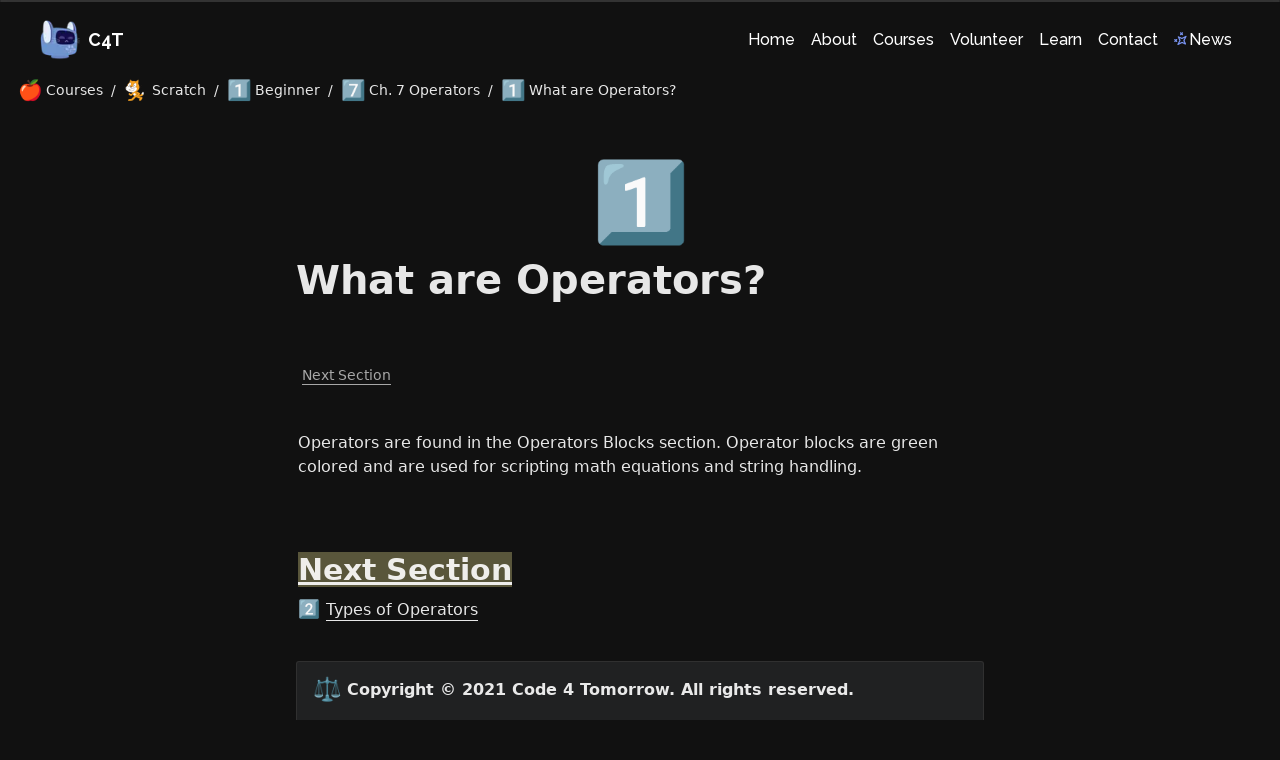

--- FILE ---
content_type: text/html; charset=utf-8
request_url: https://www.code4tomorrow.org/courses/scratch/beginner/ch.-7-operators/what-are-operators
body_size: 12192
content:
<!DOCTYPE html><html lang="en"><head><meta charSet="utf-8"/><meta name="viewport" content="width=device-width, initial-scale=1, maximum-scale=5"/><meta name="theme-color" content="#111111"/><link rel="apple-touch-icon" href="https://res.cloudinary.com/code4tomorrow/image/upload/q_auto,f_auto/web-assets/logo-v2"/><link rel="icon" href="https://res.cloudinary.com/code4tomorrow/image/upload/q_auto,f_auto/web-assets/logo-v2"/><meta name="robots" content="index,follow"/><meta name="description" content="Code 4 Tomorrow is entirely student-run, from the official website to merch design and finance management. C4T is a 501(c)(3) non-profit organization that offers free coding classes to students around the globe, as well as community service opportunities to our members and teachers."/><meta name="twitter:card" content="summary_large_image"/><meta name="twitter:site" content="https://www.code4tomorrow.org/"/><meta property="og:title" content="Code 4 Tomorrow"/><meta property="og:description" content="Code 4 Tomorrow is entirely student-run, from the official website to merch design and finance management. C4T is a 501(c)(3) non-profit organization that offers free coding classes to students around the globe, as well as community service opportunities to our members and teachers."/><meta property="og:url" content="https://www.code4tomorrow.org/"/><meta property="og:site_name" content="Code 4 Tomorrow"/><meta name="keywords" content="code 4 tomorrow,c4t,code,free,non-profit"/><title>What are Operators? | C4T</title><link rel="canonical" href="https://www.code4tomorrow.org/courses/scratch/beginner/ch.-7-operators/what-are-operators"/><meta property="og:image" content="1️⃣"/><meta name="next-head-count" content="17"/><link rel="preconnect" href="https://fonts.googleapis.com"/><link rel="preconnect" href="https://fonts.gstatic.com" crossorigin="anonymous"/><link rel="preconnect" href="https://fonts.gstatic.com" crossorigin /><link rel="preload" href="/_next/static/css/1a440d525e1cfe73.css" as="style"/><link rel="stylesheet" href="/_next/static/css/1a440d525e1cfe73.css" data-n-g=""/><link rel="preload" href="/_next/static/css/a52f4f17d1a74ee7.css" as="style"/><link rel="stylesheet" href="/_next/static/css/a52f4f17d1a74ee7.css" data-n-p=""/><noscript data-n-css=""></noscript><script defer="" nomodule="" src="/_next/static/chunks/polyfills-c67a75d1b6f99dc8.js"></script><script src="/_next/static/chunks/webpack-577e8e1764088180.js" defer=""></script><script src="/_next/static/chunks/framework-0489a61af4ab396e.js" defer=""></script><script src="/_next/static/chunks/main-915a66f2b97b093e.js" defer=""></script><script src="/_next/static/chunks/pages/_app-5bebdc1fe47f29b5.js" defer=""></script><script src="/_next/static/chunks/1895-530613d8be9ec610.js" defer=""></script><script src="/_next/static/chunks/4289-2a9db9a9fcb92e6d.js" defer=""></script><script src="/_next/static/chunks/7271-def0460d7edea32d.js" defer=""></script><script src="/_next/static/chunks/3782-ae65f649b31b74b1.js" defer=""></script><script src="/_next/static/chunks/pages/courses/%5B...slug%5D-b575eef232ee85f2.js" defer=""></script><script src="/_next/static/Y2FVsr-GPg5MlErZvopqK/_buildManifest.js" defer=""></script><script src="/_next/static/Y2FVsr-GPg5MlErZvopqK/_ssgManifest.js" defer=""></script><style data-emotion="code-four-tomorrow-global 1iv1c6z">#nprogress{pointer-events:none;}#nprogress .bar{background:#fff;position:fixed;z-index:9999;top:0;left:0;width:100%;height:2px;}#nprogress .peg{display:block;position:absolute;right:0px;width:100px;height:100%;box-shadow:0 0 10px #fff,0 0 5px #fff;opacity:1;-webkit-transform:rotate(3deg) translate(0px, -4px);-ms-transform:rotate(3deg) translate(0px, -4px);-webkit-transform:rotate(3deg) translate(0px, -4px);-moz-transform:rotate(3deg) translate(0px, -4px);-ms-transform:rotate(3deg) translate(0px, -4px);transform:rotate(3deg) translate(0px, -4px);}#nprogress .spinner{display:block;position:fixed;z-index:1031;top:15px;right:15px;}#nprogress .spinner-icon{width:18px;height:18px;box-sizing:border-box;border:solid 2px transparent;border-top-color:#fff;border-left-color:#fff;border-radius:50%;-webkit-animation:nprogresss-spinner 400ms linear infinite;-webkit-animation:nprogress-spinner 400ms linear infinite;animation:nprogress-spinner 400ms linear infinite;}.nprogress-custom-parent{overflow:hidden;position:relative;}.nprogress-custom-parent #nprogress .spinner,.nprogress-custom-parent #nprogress .bar{position:absolute;}@-webkit-keyframes nprogress-spinner{0%{-webkit-transform:rotate(0deg);}100%{-webkit-transform:rotate(360deg);}}@-webkit-keyframes nprogress-spinner{0%{-webkit-transform:rotate(0deg);-moz-transform:rotate(0deg);-ms-transform:rotate(0deg);transform:rotate(0deg);}100%{-webkit-transform:rotate(360deg);-moz-transform:rotate(360deg);-ms-transform:rotate(360deg);transform:rotate(360deg);}}@keyframes nprogress-spinner{0%{-webkit-transform:rotate(0deg);-moz-transform:rotate(0deg);-ms-transform:rotate(0deg);transform:rotate(0deg);}100%{-webkit-transform:rotate(360deg);-moz-transform:rotate(360deg);-ms-transform:rotate(360deg);transform:rotate(360deg);}}</style><style data-emotion="tss 1qas9b2-nav 38d89-linksContainer hegloo-linkContainer 3zvm67-link 126bl6h-barsContainer 1dto75l-footerItem">.tss-38d89-linksContainer{box-shadow:0px 0px 0px 1px #000000;-webkit-transition:150ms -webkit-transform ease,150ms opacity ease;transition:150ms transform ease,150ms opacity ease;}@media (max-width: 500px){.tss-38d89-linksContainer{width:calc(100% - 30px);right:15px;left:15px;}}.tss-hegloo-linkContainer{-webkit-transition:150ms ease opacity;transition:150ms ease opacity;}.tss-3zvm67-link{-webkit-transition:150ms ease background;transition:150ms ease background;}@media (max-width: 767px){.tss-3zvm67-link{border-radius:5px;padding-left:10px;margin-bottom:5px;padding-right:10px;}.tss-3zvm67-link:hover{background:rgba(255,255,255,0.075);}}.tss-126bl6h-barsContainer:hover>span{opacity:0.85;}.tss-126bl6h-barsContainer span{transform-origin:center right;-webkit-transition:all 250ms ease;transition:all 250ms ease;display:block;background:#fff;height:2px;width:17px;border-radius:5px;}.tss-1dto75l-footerItem:hover{box-shadow:0px 0px 0px 2px rgba(255,255,255,0.2);}</style><style data-href="https://fonts.googleapis.com/css2?family=Raleway:ital,wght@0,100;0,200;0,300;0,400;0,500;0,600;0,700;0,800;0,900;1,300;1,400&display=swap">@font-face{font-family:'Raleway';font-style:italic;font-weight:300;font-display:swap;src:url(https://fonts.gstatic.com/s/raleway/v34/1Pt_g8zYS_SKggPNyCgSQamb1W0lwk4S4TbMPrc.woff) format('woff')}@font-face{font-family:'Raleway';font-style:italic;font-weight:400;font-display:swap;src:url(https://fonts.gstatic.com/s/raleway/v34/1Pt_g8zYS_SKggPNyCgSQamb1W0lwk4S4WjMPrc.woff) format('woff')}@font-face{font-family:'Raleway';font-style:normal;font-weight:100;font-display:swap;src:url(https://fonts.gstatic.com/s/raleway/v34/1Ptxg8zYS_SKggPN4iEgvnHyvveLxVvao4CM.woff) format('woff')}@font-face{font-family:'Raleway';font-style:normal;font-weight:200;font-display:swap;src:url(https://fonts.gstatic.com/s/raleway/v34/1Ptxg8zYS_SKggPN4iEgvnHyvveLxVtaooCM.woff) format('woff')}@font-face{font-family:'Raleway';font-style:normal;font-weight:300;font-display:swap;src:url(https://fonts.gstatic.com/s/raleway/v34/1Ptxg8zYS_SKggPN4iEgvnHyvveLxVuEooCM.woff) format('woff')}@font-face{font-family:'Raleway';font-style:normal;font-weight:400;font-display:swap;src:url(https://fonts.gstatic.com/s/raleway/v34/1Ptxg8zYS_SKggPN4iEgvnHyvveLxVvaooCM.woff) format('woff')}@font-face{font-family:'Raleway';font-style:normal;font-weight:500;font-display:swap;src:url(https://fonts.gstatic.com/s/raleway/v34/1Ptxg8zYS_SKggPN4iEgvnHyvveLxVvoooCM.woff) format('woff')}@font-face{font-family:'Raleway';font-style:normal;font-weight:600;font-display:swap;src:url(https://fonts.gstatic.com/s/raleway/v34/1Ptxg8zYS_SKggPN4iEgvnHyvveLxVsEpYCM.woff) format('woff')}@font-face{font-family:'Raleway';font-style:normal;font-weight:700;font-display:swap;src:url(https://fonts.gstatic.com/s/raleway/v34/1Ptxg8zYS_SKggPN4iEgvnHyvveLxVs9pYCM.woff) format('woff')}@font-face{font-family:'Raleway';font-style:normal;font-weight:800;font-display:swap;src:url(https://fonts.gstatic.com/s/raleway/v34/1Ptxg8zYS_SKggPN4iEgvnHyvveLxVtapYCM.woff) format('woff')}@font-face{font-family:'Raleway';font-style:normal;font-weight:900;font-display:swap;src:url(https://fonts.gstatic.com/s/raleway/v34/1Ptxg8zYS_SKggPN4iEgvnHyvveLxVtzpYCM.woff) format('woff')}@font-face{font-family:'Raleway';font-style:italic;font-weight:300;font-display:swap;src:url(https://fonts.gstatic.com/s/raleway/v34/1Ptsg8zYS_SKggPNyCg4QIFqL_KWxWMT.woff2) format('woff2');unicode-range:U+0460-052F,U+1C80-1C8A,U+20B4,U+2DE0-2DFF,U+A640-A69F,U+FE2E-FE2F}@font-face{font-family:'Raleway';font-style:italic;font-weight:300;font-display:swap;src:url(https://fonts.gstatic.com/s/raleway/v34/1Ptsg8zYS_SKggPNyCg4SYFqL_KWxWMT.woff2) format('woff2');unicode-range:U+0301,U+0400-045F,U+0490-0491,U+04B0-04B1,U+2116}@font-face{font-family:'Raleway';font-style:italic;font-weight:300;font-display:swap;src:url(https://fonts.gstatic.com/s/raleway/v34/1Ptsg8zYS_SKggPNyCg4QoFqL_KWxWMT.woff2) format('woff2');unicode-range:U+0102-0103,U+0110-0111,U+0128-0129,U+0168-0169,U+01A0-01A1,U+01AF-01B0,U+0300-0301,U+0303-0304,U+0308-0309,U+0323,U+0329,U+1EA0-1EF9,U+20AB}@font-face{font-family:'Raleway';font-style:italic;font-weight:300;font-display:swap;src:url(https://fonts.gstatic.com/s/raleway/v34/1Ptsg8zYS_SKggPNyCg4Q4FqL_KWxWMT.woff2) format('woff2');unicode-range:U+0100-02BA,U+02BD-02C5,U+02C7-02CC,U+02CE-02D7,U+02DD-02FF,U+0304,U+0308,U+0329,U+1D00-1DBF,U+1E00-1E9F,U+1EF2-1EFF,U+2020,U+20A0-20AB,U+20AD-20C0,U+2113,U+2C60-2C7F,U+A720-A7FF}@font-face{font-family:'Raleway';font-style:italic;font-weight:300;font-display:swap;src:url(https://fonts.gstatic.com/s/raleway/v34/1Ptsg8zYS_SKggPNyCg4TYFqL_KWxQ.woff2) format('woff2');unicode-range:U+0000-00FF,U+0131,U+0152-0153,U+02BB-02BC,U+02C6,U+02DA,U+02DC,U+0304,U+0308,U+0329,U+2000-206F,U+20AC,U+2122,U+2191,U+2193,U+2212,U+2215,U+FEFF,U+FFFD}@font-face{font-family:'Raleway';font-style:italic;font-weight:400;font-display:swap;src:url(https://fonts.gstatic.com/s/raleway/v34/1Ptsg8zYS_SKggPNyCg4QIFqL_KWxWMT.woff2) format('woff2');unicode-range:U+0460-052F,U+1C80-1C8A,U+20B4,U+2DE0-2DFF,U+A640-A69F,U+FE2E-FE2F}@font-face{font-family:'Raleway';font-style:italic;font-weight:400;font-display:swap;src:url(https://fonts.gstatic.com/s/raleway/v34/1Ptsg8zYS_SKggPNyCg4SYFqL_KWxWMT.woff2) format('woff2');unicode-range:U+0301,U+0400-045F,U+0490-0491,U+04B0-04B1,U+2116}@font-face{font-family:'Raleway';font-style:italic;font-weight:400;font-display:swap;src:url(https://fonts.gstatic.com/s/raleway/v34/1Ptsg8zYS_SKggPNyCg4QoFqL_KWxWMT.woff2) format('woff2');unicode-range:U+0102-0103,U+0110-0111,U+0128-0129,U+0168-0169,U+01A0-01A1,U+01AF-01B0,U+0300-0301,U+0303-0304,U+0308-0309,U+0323,U+0329,U+1EA0-1EF9,U+20AB}@font-face{font-family:'Raleway';font-style:italic;font-weight:400;font-display:swap;src:url(https://fonts.gstatic.com/s/raleway/v34/1Ptsg8zYS_SKggPNyCg4Q4FqL_KWxWMT.woff2) format('woff2');unicode-range:U+0100-02BA,U+02BD-02C5,U+02C7-02CC,U+02CE-02D7,U+02DD-02FF,U+0304,U+0308,U+0329,U+1D00-1DBF,U+1E00-1E9F,U+1EF2-1EFF,U+2020,U+20A0-20AB,U+20AD-20C0,U+2113,U+2C60-2C7F,U+A720-A7FF}@font-face{font-family:'Raleway';font-style:italic;font-weight:400;font-display:swap;src:url(https://fonts.gstatic.com/s/raleway/v34/1Ptsg8zYS_SKggPNyCg4TYFqL_KWxQ.woff2) format('woff2');unicode-range:U+0000-00FF,U+0131,U+0152-0153,U+02BB-02BC,U+02C6,U+02DA,U+02DC,U+0304,U+0308,U+0329,U+2000-206F,U+20AC,U+2122,U+2191,U+2193,U+2212,U+2215,U+FEFF,U+FFFD}@font-face{font-family:'Raleway';font-style:normal;font-weight:100;font-display:swap;src:url(https://fonts.gstatic.com/s/raleway/v34/1Ptug8zYS_SKggPNyCAIT4ttDfCmxA.woff2) format('woff2');unicode-range:U+0460-052F,U+1C80-1C8A,U+20B4,U+2DE0-2DFF,U+A640-A69F,U+FE2E-FE2F}@font-face{font-family:'Raleway';font-style:normal;font-weight:100;font-display:swap;src:url(https://fonts.gstatic.com/s/raleway/v34/1Ptug8zYS_SKggPNyCkIT4ttDfCmxA.woff2) format('woff2');unicode-range:U+0301,U+0400-045F,U+0490-0491,U+04B0-04B1,U+2116}@font-face{font-family:'Raleway';font-style:normal;font-weight:100;font-display:swap;src:url(https://fonts.gstatic.com/s/raleway/v34/1Ptug8zYS_SKggPNyCIIT4ttDfCmxA.woff2) format('woff2');unicode-range:U+0102-0103,U+0110-0111,U+0128-0129,U+0168-0169,U+01A0-01A1,U+01AF-01B0,U+0300-0301,U+0303-0304,U+0308-0309,U+0323,U+0329,U+1EA0-1EF9,U+20AB}@font-face{font-family:'Raleway';font-style:normal;font-weight:100;font-display:swap;src:url(https://fonts.gstatic.com/s/raleway/v34/1Ptug8zYS_SKggPNyCMIT4ttDfCmxA.woff2) format('woff2');unicode-range:U+0100-02BA,U+02BD-02C5,U+02C7-02CC,U+02CE-02D7,U+02DD-02FF,U+0304,U+0308,U+0329,U+1D00-1DBF,U+1E00-1E9F,U+1EF2-1EFF,U+2020,U+20A0-20AB,U+20AD-20C0,U+2113,U+2C60-2C7F,U+A720-A7FF}@font-face{font-family:'Raleway';font-style:normal;font-weight:100;font-display:swap;src:url(https://fonts.gstatic.com/s/raleway/v34/1Ptug8zYS_SKggPNyC0IT4ttDfA.woff2) format('woff2');unicode-range:U+0000-00FF,U+0131,U+0152-0153,U+02BB-02BC,U+02C6,U+02DA,U+02DC,U+0304,U+0308,U+0329,U+2000-206F,U+20AC,U+2122,U+2191,U+2193,U+2212,U+2215,U+FEFF,U+FFFD}@font-face{font-family:'Raleway';font-style:normal;font-weight:200;font-display:swap;src:url(https://fonts.gstatic.com/s/raleway/v34/1Ptug8zYS_SKggPNyCAIT4ttDfCmxA.woff2) format('woff2');unicode-range:U+0460-052F,U+1C80-1C8A,U+20B4,U+2DE0-2DFF,U+A640-A69F,U+FE2E-FE2F}@font-face{font-family:'Raleway';font-style:normal;font-weight:200;font-display:swap;src:url(https://fonts.gstatic.com/s/raleway/v34/1Ptug8zYS_SKggPNyCkIT4ttDfCmxA.woff2) format('woff2');unicode-range:U+0301,U+0400-045F,U+0490-0491,U+04B0-04B1,U+2116}@font-face{font-family:'Raleway';font-style:normal;font-weight:200;font-display:swap;src:url(https://fonts.gstatic.com/s/raleway/v34/1Ptug8zYS_SKggPNyCIIT4ttDfCmxA.woff2) format('woff2');unicode-range:U+0102-0103,U+0110-0111,U+0128-0129,U+0168-0169,U+01A0-01A1,U+01AF-01B0,U+0300-0301,U+0303-0304,U+0308-0309,U+0323,U+0329,U+1EA0-1EF9,U+20AB}@font-face{font-family:'Raleway';font-style:normal;font-weight:200;font-display:swap;src:url(https://fonts.gstatic.com/s/raleway/v34/1Ptug8zYS_SKggPNyCMIT4ttDfCmxA.woff2) format('woff2');unicode-range:U+0100-02BA,U+02BD-02C5,U+02C7-02CC,U+02CE-02D7,U+02DD-02FF,U+0304,U+0308,U+0329,U+1D00-1DBF,U+1E00-1E9F,U+1EF2-1EFF,U+2020,U+20A0-20AB,U+20AD-20C0,U+2113,U+2C60-2C7F,U+A720-A7FF}@font-face{font-family:'Raleway';font-style:normal;font-weight:200;font-display:swap;src:url(https://fonts.gstatic.com/s/raleway/v34/1Ptug8zYS_SKggPNyC0IT4ttDfA.woff2) format('woff2');unicode-range:U+0000-00FF,U+0131,U+0152-0153,U+02BB-02BC,U+02C6,U+02DA,U+02DC,U+0304,U+0308,U+0329,U+2000-206F,U+20AC,U+2122,U+2191,U+2193,U+2212,U+2215,U+FEFF,U+FFFD}@font-face{font-family:'Raleway';font-style:normal;font-weight:300;font-display:swap;src:url(https://fonts.gstatic.com/s/raleway/v34/1Ptug8zYS_SKggPNyCAIT4ttDfCmxA.woff2) format('woff2');unicode-range:U+0460-052F,U+1C80-1C8A,U+20B4,U+2DE0-2DFF,U+A640-A69F,U+FE2E-FE2F}@font-face{font-family:'Raleway';font-style:normal;font-weight:300;font-display:swap;src:url(https://fonts.gstatic.com/s/raleway/v34/1Ptug8zYS_SKggPNyCkIT4ttDfCmxA.woff2) format('woff2');unicode-range:U+0301,U+0400-045F,U+0490-0491,U+04B0-04B1,U+2116}@font-face{font-family:'Raleway';font-style:normal;font-weight:300;font-display:swap;src:url(https://fonts.gstatic.com/s/raleway/v34/1Ptug8zYS_SKggPNyCIIT4ttDfCmxA.woff2) format('woff2');unicode-range:U+0102-0103,U+0110-0111,U+0128-0129,U+0168-0169,U+01A0-01A1,U+01AF-01B0,U+0300-0301,U+0303-0304,U+0308-0309,U+0323,U+0329,U+1EA0-1EF9,U+20AB}@font-face{font-family:'Raleway';font-style:normal;font-weight:300;font-display:swap;src:url(https://fonts.gstatic.com/s/raleway/v34/1Ptug8zYS_SKggPNyCMIT4ttDfCmxA.woff2) format('woff2');unicode-range:U+0100-02BA,U+02BD-02C5,U+02C7-02CC,U+02CE-02D7,U+02DD-02FF,U+0304,U+0308,U+0329,U+1D00-1DBF,U+1E00-1E9F,U+1EF2-1EFF,U+2020,U+20A0-20AB,U+20AD-20C0,U+2113,U+2C60-2C7F,U+A720-A7FF}@font-face{font-family:'Raleway';font-style:normal;font-weight:300;font-display:swap;src:url(https://fonts.gstatic.com/s/raleway/v34/1Ptug8zYS_SKggPNyC0IT4ttDfA.woff2) format('woff2');unicode-range:U+0000-00FF,U+0131,U+0152-0153,U+02BB-02BC,U+02C6,U+02DA,U+02DC,U+0304,U+0308,U+0329,U+2000-206F,U+20AC,U+2122,U+2191,U+2193,U+2212,U+2215,U+FEFF,U+FFFD}@font-face{font-family:'Raleway';font-style:normal;font-weight:400;font-display:swap;src:url(https://fonts.gstatic.com/s/raleway/v34/1Ptug8zYS_SKggPNyCAIT4ttDfCmxA.woff2) format('woff2');unicode-range:U+0460-052F,U+1C80-1C8A,U+20B4,U+2DE0-2DFF,U+A640-A69F,U+FE2E-FE2F}@font-face{font-family:'Raleway';font-style:normal;font-weight:400;font-display:swap;src:url(https://fonts.gstatic.com/s/raleway/v34/1Ptug8zYS_SKggPNyCkIT4ttDfCmxA.woff2) format('woff2');unicode-range:U+0301,U+0400-045F,U+0490-0491,U+04B0-04B1,U+2116}@font-face{font-family:'Raleway';font-style:normal;font-weight:400;font-display:swap;src:url(https://fonts.gstatic.com/s/raleway/v34/1Ptug8zYS_SKggPNyCIIT4ttDfCmxA.woff2) format('woff2');unicode-range:U+0102-0103,U+0110-0111,U+0128-0129,U+0168-0169,U+01A0-01A1,U+01AF-01B0,U+0300-0301,U+0303-0304,U+0308-0309,U+0323,U+0329,U+1EA0-1EF9,U+20AB}@font-face{font-family:'Raleway';font-style:normal;font-weight:400;font-display:swap;src:url(https://fonts.gstatic.com/s/raleway/v34/1Ptug8zYS_SKggPNyCMIT4ttDfCmxA.woff2) format('woff2');unicode-range:U+0100-02BA,U+02BD-02C5,U+02C7-02CC,U+02CE-02D7,U+02DD-02FF,U+0304,U+0308,U+0329,U+1D00-1DBF,U+1E00-1E9F,U+1EF2-1EFF,U+2020,U+20A0-20AB,U+20AD-20C0,U+2113,U+2C60-2C7F,U+A720-A7FF}@font-face{font-family:'Raleway';font-style:normal;font-weight:400;font-display:swap;src:url(https://fonts.gstatic.com/s/raleway/v34/1Ptug8zYS_SKggPNyC0IT4ttDfA.woff2) format('woff2');unicode-range:U+0000-00FF,U+0131,U+0152-0153,U+02BB-02BC,U+02C6,U+02DA,U+02DC,U+0304,U+0308,U+0329,U+2000-206F,U+20AC,U+2122,U+2191,U+2193,U+2212,U+2215,U+FEFF,U+FFFD}@font-face{font-family:'Raleway';font-style:normal;font-weight:500;font-display:swap;src:url(https://fonts.gstatic.com/s/raleway/v34/1Ptug8zYS_SKggPNyCAIT4ttDfCmxA.woff2) format('woff2');unicode-range:U+0460-052F,U+1C80-1C8A,U+20B4,U+2DE0-2DFF,U+A640-A69F,U+FE2E-FE2F}@font-face{font-family:'Raleway';font-style:normal;font-weight:500;font-display:swap;src:url(https://fonts.gstatic.com/s/raleway/v34/1Ptug8zYS_SKggPNyCkIT4ttDfCmxA.woff2) format('woff2');unicode-range:U+0301,U+0400-045F,U+0490-0491,U+04B0-04B1,U+2116}@font-face{font-family:'Raleway';font-style:normal;font-weight:500;font-display:swap;src:url(https://fonts.gstatic.com/s/raleway/v34/1Ptug8zYS_SKggPNyCIIT4ttDfCmxA.woff2) format('woff2');unicode-range:U+0102-0103,U+0110-0111,U+0128-0129,U+0168-0169,U+01A0-01A1,U+01AF-01B0,U+0300-0301,U+0303-0304,U+0308-0309,U+0323,U+0329,U+1EA0-1EF9,U+20AB}@font-face{font-family:'Raleway';font-style:normal;font-weight:500;font-display:swap;src:url(https://fonts.gstatic.com/s/raleway/v34/1Ptug8zYS_SKggPNyCMIT4ttDfCmxA.woff2) format('woff2');unicode-range:U+0100-02BA,U+02BD-02C5,U+02C7-02CC,U+02CE-02D7,U+02DD-02FF,U+0304,U+0308,U+0329,U+1D00-1DBF,U+1E00-1E9F,U+1EF2-1EFF,U+2020,U+20A0-20AB,U+20AD-20C0,U+2113,U+2C60-2C7F,U+A720-A7FF}@font-face{font-family:'Raleway';font-style:normal;font-weight:500;font-display:swap;src:url(https://fonts.gstatic.com/s/raleway/v34/1Ptug8zYS_SKggPNyC0IT4ttDfA.woff2) format('woff2');unicode-range:U+0000-00FF,U+0131,U+0152-0153,U+02BB-02BC,U+02C6,U+02DA,U+02DC,U+0304,U+0308,U+0329,U+2000-206F,U+20AC,U+2122,U+2191,U+2193,U+2212,U+2215,U+FEFF,U+FFFD}@font-face{font-family:'Raleway';font-style:normal;font-weight:600;font-display:swap;src:url(https://fonts.gstatic.com/s/raleway/v34/1Ptug8zYS_SKggPNyCAIT4ttDfCmxA.woff2) format('woff2');unicode-range:U+0460-052F,U+1C80-1C8A,U+20B4,U+2DE0-2DFF,U+A640-A69F,U+FE2E-FE2F}@font-face{font-family:'Raleway';font-style:normal;font-weight:600;font-display:swap;src:url(https://fonts.gstatic.com/s/raleway/v34/1Ptug8zYS_SKggPNyCkIT4ttDfCmxA.woff2) format('woff2');unicode-range:U+0301,U+0400-045F,U+0490-0491,U+04B0-04B1,U+2116}@font-face{font-family:'Raleway';font-style:normal;font-weight:600;font-display:swap;src:url(https://fonts.gstatic.com/s/raleway/v34/1Ptug8zYS_SKggPNyCIIT4ttDfCmxA.woff2) format('woff2');unicode-range:U+0102-0103,U+0110-0111,U+0128-0129,U+0168-0169,U+01A0-01A1,U+01AF-01B0,U+0300-0301,U+0303-0304,U+0308-0309,U+0323,U+0329,U+1EA0-1EF9,U+20AB}@font-face{font-family:'Raleway';font-style:normal;font-weight:600;font-display:swap;src:url(https://fonts.gstatic.com/s/raleway/v34/1Ptug8zYS_SKggPNyCMIT4ttDfCmxA.woff2) format('woff2');unicode-range:U+0100-02BA,U+02BD-02C5,U+02C7-02CC,U+02CE-02D7,U+02DD-02FF,U+0304,U+0308,U+0329,U+1D00-1DBF,U+1E00-1E9F,U+1EF2-1EFF,U+2020,U+20A0-20AB,U+20AD-20C0,U+2113,U+2C60-2C7F,U+A720-A7FF}@font-face{font-family:'Raleway';font-style:normal;font-weight:600;font-display:swap;src:url(https://fonts.gstatic.com/s/raleway/v34/1Ptug8zYS_SKggPNyC0IT4ttDfA.woff2) format('woff2');unicode-range:U+0000-00FF,U+0131,U+0152-0153,U+02BB-02BC,U+02C6,U+02DA,U+02DC,U+0304,U+0308,U+0329,U+2000-206F,U+20AC,U+2122,U+2191,U+2193,U+2212,U+2215,U+FEFF,U+FFFD}@font-face{font-family:'Raleway';font-style:normal;font-weight:700;font-display:swap;src:url(https://fonts.gstatic.com/s/raleway/v34/1Ptug8zYS_SKggPNyCAIT4ttDfCmxA.woff2) format('woff2');unicode-range:U+0460-052F,U+1C80-1C8A,U+20B4,U+2DE0-2DFF,U+A640-A69F,U+FE2E-FE2F}@font-face{font-family:'Raleway';font-style:normal;font-weight:700;font-display:swap;src:url(https://fonts.gstatic.com/s/raleway/v34/1Ptug8zYS_SKggPNyCkIT4ttDfCmxA.woff2) format('woff2');unicode-range:U+0301,U+0400-045F,U+0490-0491,U+04B0-04B1,U+2116}@font-face{font-family:'Raleway';font-style:normal;font-weight:700;font-display:swap;src:url(https://fonts.gstatic.com/s/raleway/v34/1Ptug8zYS_SKggPNyCIIT4ttDfCmxA.woff2) format('woff2');unicode-range:U+0102-0103,U+0110-0111,U+0128-0129,U+0168-0169,U+01A0-01A1,U+01AF-01B0,U+0300-0301,U+0303-0304,U+0308-0309,U+0323,U+0329,U+1EA0-1EF9,U+20AB}@font-face{font-family:'Raleway';font-style:normal;font-weight:700;font-display:swap;src:url(https://fonts.gstatic.com/s/raleway/v34/1Ptug8zYS_SKggPNyCMIT4ttDfCmxA.woff2) format('woff2');unicode-range:U+0100-02BA,U+02BD-02C5,U+02C7-02CC,U+02CE-02D7,U+02DD-02FF,U+0304,U+0308,U+0329,U+1D00-1DBF,U+1E00-1E9F,U+1EF2-1EFF,U+2020,U+20A0-20AB,U+20AD-20C0,U+2113,U+2C60-2C7F,U+A720-A7FF}@font-face{font-family:'Raleway';font-style:normal;font-weight:700;font-display:swap;src:url(https://fonts.gstatic.com/s/raleway/v34/1Ptug8zYS_SKggPNyC0IT4ttDfA.woff2) format('woff2');unicode-range:U+0000-00FF,U+0131,U+0152-0153,U+02BB-02BC,U+02C6,U+02DA,U+02DC,U+0304,U+0308,U+0329,U+2000-206F,U+20AC,U+2122,U+2191,U+2193,U+2212,U+2215,U+FEFF,U+FFFD}@font-face{font-family:'Raleway';font-style:normal;font-weight:800;font-display:swap;src:url(https://fonts.gstatic.com/s/raleway/v34/1Ptug8zYS_SKggPNyCAIT4ttDfCmxA.woff2) format('woff2');unicode-range:U+0460-052F,U+1C80-1C8A,U+20B4,U+2DE0-2DFF,U+A640-A69F,U+FE2E-FE2F}@font-face{font-family:'Raleway';font-style:normal;font-weight:800;font-display:swap;src:url(https://fonts.gstatic.com/s/raleway/v34/1Ptug8zYS_SKggPNyCkIT4ttDfCmxA.woff2) format('woff2');unicode-range:U+0301,U+0400-045F,U+0490-0491,U+04B0-04B1,U+2116}@font-face{font-family:'Raleway';font-style:normal;font-weight:800;font-display:swap;src:url(https://fonts.gstatic.com/s/raleway/v34/1Ptug8zYS_SKggPNyCIIT4ttDfCmxA.woff2) format('woff2');unicode-range:U+0102-0103,U+0110-0111,U+0128-0129,U+0168-0169,U+01A0-01A1,U+01AF-01B0,U+0300-0301,U+0303-0304,U+0308-0309,U+0323,U+0329,U+1EA0-1EF9,U+20AB}@font-face{font-family:'Raleway';font-style:normal;font-weight:800;font-display:swap;src:url(https://fonts.gstatic.com/s/raleway/v34/1Ptug8zYS_SKggPNyCMIT4ttDfCmxA.woff2) format('woff2');unicode-range:U+0100-02BA,U+02BD-02C5,U+02C7-02CC,U+02CE-02D7,U+02DD-02FF,U+0304,U+0308,U+0329,U+1D00-1DBF,U+1E00-1E9F,U+1EF2-1EFF,U+2020,U+20A0-20AB,U+20AD-20C0,U+2113,U+2C60-2C7F,U+A720-A7FF}@font-face{font-family:'Raleway';font-style:normal;font-weight:800;font-display:swap;src:url(https://fonts.gstatic.com/s/raleway/v34/1Ptug8zYS_SKggPNyC0IT4ttDfA.woff2) format('woff2');unicode-range:U+0000-00FF,U+0131,U+0152-0153,U+02BB-02BC,U+02C6,U+02DA,U+02DC,U+0304,U+0308,U+0329,U+2000-206F,U+20AC,U+2122,U+2191,U+2193,U+2212,U+2215,U+FEFF,U+FFFD}@font-face{font-family:'Raleway';font-style:normal;font-weight:900;font-display:swap;src:url(https://fonts.gstatic.com/s/raleway/v34/1Ptug8zYS_SKggPNyCAIT4ttDfCmxA.woff2) format('woff2');unicode-range:U+0460-052F,U+1C80-1C8A,U+20B4,U+2DE0-2DFF,U+A640-A69F,U+FE2E-FE2F}@font-face{font-family:'Raleway';font-style:normal;font-weight:900;font-display:swap;src:url(https://fonts.gstatic.com/s/raleway/v34/1Ptug8zYS_SKggPNyCkIT4ttDfCmxA.woff2) format('woff2');unicode-range:U+0301,U+0400-045F,U+0490-0491,U+04B0-04B1,U+2116}@font-face{font-family:'Raleway';font-style:normal;font-weight:900;font-display:swap;src:url(https://fonts.gstatic.com/s/raleway/v34/1Ptug8zYS_SKggPNyCIIT4ttDfCmxA.woff2) format('woff2');unicode-range:U+0102-0103,U+0110-0111,U+0128-0129,U+0168-0169,U+01A0-01A1,U+01AF-01B0,U+0300-0301,U+0303-0304,U+0308-0309,U+0323,U+0329,U+1EA0-1EF9,U+20AB}@font-face{font-family:'Raleway';font-style:normal;font-weight:900;font-display:swap;src:url(https://fonts.gstatic.com/s/raleway/v34/1Ptug8zYS_SKggPNyCMIT4ttDfCmxA.woff2) format('woff2');unicode-range:U+0100-02BA,U+02BD-02C5,U+02C7-02CC,U+02CE-02D7,U+02DD-02FF,U+0304,U+0308,U+0329,U+1D00-1DBF,U+1E00-1E9F,U+1EF2-1EFF,U+2020,U+20A0-20AB,U+20AD-20C0,U+2113,U+2C60-2C7F,U+A720-A7FF}@font-face{font-family:'Raleway';font-style:normal;font-weight:900;font-display:swap;src:url(https://fonts.gstatic.com/s/raleway/v34/1Ptug8zYS_SKggPNyC0IT4ttDfA.woff2) format('woff2');unicode-range:U+0000-00FF,U+0131,U+0152-0153,U+02BB-02BC,U+02C6,U+02DA,U+02DC,U+0304,U+0308,U+0329,U+2000-206F,U+20AC,U+2122,U+2191,U+2193,U+2212,U+2215,U+FEFF,U+FFFD}</style></head><body class="dark"><div id="__next"><div style="width:100vw;overflow-x:hidden" class="flex flex-col w-screen min-h-screen items-center bg-dark-grey-primary"><div style="transition:opacity 200ms ease;backdrop-filter:blur(10px)" class="fixed z-50 top-0 border-[rgba(255,255,255,0.1)] border-[1px] border-solid cursor-pointer hidden pointer-events-none md:poinster-events-auto md:block rounded-md bg-white bg-opacity-5 left-0 right-0 opacity-1"></div><nav class="px-10 md:py-6 py-8 flex fixed w-screen top-0 z-50 left-0 justify-between items-center transition-transform duration-300 translate-y-0 tss-1qas9b2-nav"><a class="hover:opacity-80 flex items-center h-4 transition-opacity" href="/"><img alt="C4T Logo" loading="lazy" width="40" height="40" decoding="async" data-nimg="1" class="mr-2" style="color:transparent" srcSet="/_next/image?url=https%3A%2F%2Fres.cloudinary.com%2Fcode4tomorrow%2Fimage%2Fupload%2Fq_auto%2Cf_auto%2Fweb-assets%2Flogo-v2&amp;w=48&amp;q=75 1x, /_next/image?url=https%3A%2F%2Fres.cloudinary.com%2Fcode4tomorrow%2Fimage%2Fupload%2Fq_auto%2Cf_auto%2Fweb-assets%2Flogo-v2&amp;w=96&amp;q=75 2x" src="/_next/image?url=https%3A%2F%2Fres.cloudinary.com%2Fcode4tomorrow%2Fimage%2Fupload%2Fq_auto%2Cf_auto%2Fweb-assets%2Flogo-v2&amp;w=96&amp;q=75"/><h1 class="text-lg font-bold text-white hidden md:inline-block">C4T</h1></a><div class="flex md:hidden flex-col space-y-1 cursor-pointer tss-126bl6h-barsContainer"><span></span><span></span><span></span></div><ul class="tss-38d89-linksContainer list-none scale-50 z-50 absolute top-16 right-8 space-y-0 bg-dark-grey-secondary border-solid border-0 border-t border-[#333333] px-4 md:px-6 py-4 rounded-lg md:relative md:!shadow-none md:scale-100 md:!pointer-events-auto md:top-0 md:transition-none md:opacity-100 md:space-y-0 md:rounded-none md:px-0 md:py-0 md:bg-transparent md:border-none md:right-0 md:flex md:space-x-0 pointer-events-none opacity-0"><li class="text-white cursor-pointer bg-transparent md:hover:opacity-75 text-base font-medium tss-hegloo-linkContainer"><a href="/" class="flex md:px-2 space-x-2 md:space-x-0 py-[3px] md:py-1 tss-3zvm67-link"><svg xmlns="http://www.w3.org/2000/svg" fill="none" viewBox="0 0 24 24" stroke-width="2" stroke="currentColor" aria-hidden="true" class="md:hidden" width="15"><path stroke-linecap="round" stroke-linejoin="round" d="M3 12l2-2m0 0l7-7 7 7M5 10v10a1 1 0 001 1h3m10-11l2 2m-2-2v10a1 1 0 01-1 1h-3m-6 0a1 1 0 001-1v-4a1 1 0 011-1h2a1 1 0 011 1v4a1 1 0 001 1m-6 0h6"></path></svg><span>Home</span></a></li><li class="text-white cursor-pointer bg-transparent md:hover:opacity-75 text-base font-medium tss-hegloo-linkContainer"><a href="/about" class="flex md:px-2 space-x-2 md:space-x-0 py-[3px] md:py-1 tss-3zvm67-link"><svg xmlns="http://www.w3.org/2000/svg" fill="none" viewBox="0 0 24 24" stroke-width="2" stroke="currentColor" aria-hidden="true" class="md:hidden" width="15"><path stroke-linecap="round" stroke-linejoin="round" d="M12 6.253v13m0-13C10.832 5.477 9.246 5 7.5 5S4.168 5.477 3 6.253v13C4.168 18.477 5.754 18 7.5 18s3.332.477 4.5 1.253m0-13C13.168 5.477 14.754 5 16.5 5c1.747 0 3.332.477 4.5 1.253v13C19.832 18.477 18.247 18 16.5 18c-1.746 0-3.332.477-4.5 1.253"></path></svg><span>About</span></a></li><li class="text-white cursor-pointer bg-transparent md:hover:opacity-75 text-base font-medium tss-hegloo-linkContainer"><a href="/courses" class="flex md:px-2 space-x-2 md:space-x-0 py-[3px] md:py-1 tss-3zvm67-link"><svg xmlns="http://www.w3.org/2000/svg" fill="none" viewBox="0 0 24 24" stroke-width="2" stroke="currentColor" aria-hidden="true" class="md:hidden" width="15"><path stroke-linecap="round" stroke-linejoin="round" d="M10 20l4-16m4 4l4 4-4 4M6 16l-4-4 4-4"></path></svg><span>Courses</span></a></li><li class="text-white cursor-pointer bg-transparent md:hover:opacity-75 text-base font-medium tss-hegloo-linkContainer"><a href="/volunteer" class="flex md:px-2 space-x-2 md:space-x-0 py-[3px] md:py-1 tss-3zvm67-link"><svg xmlns="http://www.w3.org/2000/svg" fill="none" viewBox="0 0 24 24" stroke-width="2" stroke="currentColor" aria-hidden="true" class="md:hidden" width="15"><path stroke-linecap="round" stroke-linejoin="round" d="M7 11.5V14m0-2.5v-6a1.5 1.5 0 113 0m-3 6a1.5 1.5 0 00-3 0v2a7.5 7.5 0 0015 0v-5a1.5 1.5 0 00-3 0m-6-3V11m0-5.5v-1a1.5 1.5 0 013 0v1m0 0V11m0-5.5a1.5 1.5 0 013 0v3m0 0V11"></path></svg><span>Volunteer</span></a></li><li class="text-white cursor-pointer bg-transparent md:hover:opacity-75 text-base font-medium tss-hegloo-linkContainer"><a href="/learn" class="flex md:px-2 space-x-2 md:space-x-0 py-[3px] md:py-1 tss-3zvm67-link"><svg xmlns="http://www.w3.org/2000/svg" fill="none" viewBox="0 0 24 24" stroke-width="2" stroke="currentColor" aria-hidden="true" class="md:hidden" width="15"><path stroke-linecap="round" stroke-linejoin="round" d="M9.663 17h4.673M12 3v1m6.364 1.636l-.707.707M21 12h-1M4 12H3m3.343-5.657l-.707-.707m2.828 9.9a5 5 0 117.072 0l-.548.547A3.374 3.374 0 0014 18.469V19a2 2 0 11-4 0v-.531c0-.895-.356-1.754-.988-2.386l-.548-.547z"></path></svg><span>Learn</span></a></li><li class="text-white cursor-pointer bg-transparent md:hover:opacity-75 text-base font-medium tss-hegloo-linkContainer"><a href="/contact" class="flex md:px-2 space-x-2 md:space-x-0 py-[3px] md:py-1 tss-3zvm67-link"><svg xmlns="http://www.w3.org/2000/svg" fill="none" viewBox="0 0 24 24" stroke-width="2" stroke="currentColor" aria-hidden="true" class="md:hidden rotate-45" width="15"><path stroke-linecap="round" stroke-linejoin="round" d="M12 19l9 2-9-18-9 18 9-2zm0 0v-8"></path></svg><span>Contact</span></a></li><li class="text-white cursor-pointer bg-transparent md:hover:opacity-75 text-base font-medium tss-hegloo-linkContainer"><a href="/news" class="flex md:px-2 space-x-2 md:space-x-0 py-[3px] md:py-1 tss-3zvm67-link"><svg xmlns="http://www.w3.org/2000/svg" fill="none" viewBox="0 0 24 24" stroke-width="2" stroke="currentColor" aria-hidden="true" class="text-brand-purple-secondary rotate-45" width="15"><path stroke-linecap="round" stroke-linejoin="round" d="M5 3v4M3 5h4M6 17v4m-2-2h4m5-16l2.286 6.857L21 12l-5.714 2.143L13 21l-2.286-6.857L5 12l5.714-2.143L13 3z"></path></svg><span>News</span></a></li></ul></nav><div class="w-screen md:z-50 lg:none flex relative justify-center items-center mt-16"></div><div class="notion notion-app dark-mode notion-block-36b24c2fc2ba48bab0e7bf9f9b2a908a w-full !bg-dark-grey-primary"><div class="notion-viewport"></div><div class="notion-frame"><header class="notion-header"><div class="notion-nav-header"><div class="breadcrumbs"><a class="breadcrumb" href="/courses/home"><div class="notion-page-icon-inline notion-page-icon-span"><span class="icon notion-page-icon" role="img" aria-label="🍎">🍎</span></div><span class="title">Courses</span></a><span class="spacer">/</span><a class="breadcrumb" href="/courses/scratch"><div class="notion-page-icon-inline notion-page-icon-image"><img class="icon notion-page-icon" src="https://www.notion.so/image/https%3A%2F%2Fs3-us-west-2.amazonaws.com%2Fsecure.notion-static.com%2F70c5bf46-dfa8-48e0-82c2-a77eae88bd4e%2Fscratch.png?table=block&amp;id=08667f8c-03aa-4d2c-a6e0-a7304b9c4a7f&amp;cache=v2" alt="Scratch" loading="lazy" decoding="async"/></div><span class="title">Scratch</span></a><span class="spacer">/</span><a class="breadcrumb" href="/courses/scratch/beginner"><div class="notion-page-icon-inline notion-page-icon-span"><span class="icon notion-page-icon" role="img" aria-label="1️⃣">1️⃣</span></div><span class="title">Beginner</span></a><span class="spacer">/</span><a class="breadcrumb" href="/courses/scratch/beginner/ch.-7-operators"><div class="notion-page-icon-inline notion-page-icon-span"><span class="icon notion-page-icon" role="img" aria-label="7️⃣">7️⃣</span></div><span class="title">Ch. 7 Operators</span></a><span class="spacer">/</span><div class="breadcrumb active"><div class="notion-page-icon-inline notion-page-icon-span"><span class="icon notion-page-icon" role="img" aria-label="1️⃣">1️⃣</span></div><span class="title">What are Operators?</span></div></div></div></header><div class="notion-page-scroller"><main class="notion-page notion-page-no-cover notion-page-has-icon notion-page-has-text-icon notion-full-page bg-dark-grey-primary"><div class="notion-page-icon-hero notion-page-icon-span"><span class="notion-page-icon" role="img" aria-label="1️⃣">1️⃣</span></div><h1 class="notion-title">What are Operators?</h1><div class="notion-page-content"><article class="notion-page-content-inner"><div class="notion-blank notion-block-8c8073edcdbe4379ae840d5fc0d989e5"> </div><div class="notion-table-of-contents notion-gray notion-block-e78ade7dbe224a6c8776cc19263a4e4f"><a href="#a4fe86d03b9945db87897ce2b8d6c284" class="notion-table-of-contents-item"><span class="notion-table-of-contents-item-body" style="display:inline-block;margin-left:0">Next Section</span></a></div><div class="notion-blank notion-block-370b74f3a0e64d5dbdca6f247745acae"> </div><div class="notion-text notion-block-9a5783e9ae2943a4bec043fe68be5906">Operators are found in the Operators Blocks section. Operator blocks are green colored and are used for scripting math equations and string handling.</div><div class="notion-blank notion-block-efb5cfa310964e0eb40eaf317cfc8ca6"> </div><h2 class="notion-h notion-h1 notion-h-indent-0 notion-block-a4fe86d03b9945db87897ce2b8d6c284" data-id="a4fe86d03b9945db87897ce2b8d6c284"><span><div id="a4fe86d03b9945db87897ce2b8d6c284" class="notion-header-anchor"></div><a class="notion-hash-link" href="#a4fe86d03b9945db87897ce2b8d6c284" title="Next Section"><svg viewBox="0 0 16 16" width="16" height="16"><path fill-rule="evenodd" d="M7.775 3.275a.75.75 0 001.06 1.06l1.25-1.25a2 2 0 112.83 2.83l-2.5 2.5a2 2 0 01-2.83 0 .75.75 0 00-1.06 1.06 3.5 3.5 0 004.95 0l2.5-2.5a3.5 3.5 0 00-4.95-4.95l-1.25 1.25zm-4.69 9.64a2 2 0 010-2.83l2.5-2.5a2 2 0 012.83 0 .75.75 0 001.06-1.06 3.5 3.5 0 00-4.95 0l-2.5 2.5a3.5 3.5 0 004.95 4.95l1.25-1.25a.75.75 0 00-1.06-1.06l-1.25 1.25a2 2 0 01-2.83 0z"></path></svg></a><span class="notion-h-title"><span class="notion-inline-underscore"><span class="notion-yellow_background">Next Section</span></span></span></span></h2><a class="notion-page-link ebebe4e4-b8e8-490f-b877-ffd211d40ba4" href="/courses/scratch/beginner/ch.-7-operators/types-of-operators"><span class="notion-page-title"><div class="notion-page-icon-inline notion-page-icon-span"><span class="notion-page-title-icon notion-page-icon" role="img" aria-label="2️⃣">2️⃣</span></div><span class="notion-page-title-text">Types of Operators</span></span></a><div class="notion-blank notion-block-bc6dc362c6fc457383bf10b21e75608e"> </div><div class="notion-callout notion-gray_background_co notion-block-631f45ee37e0429c9cd85483c48d1d9d"><div class="notion-page-icon-inline notion-page-icon-span"><span class="notion-page-icon" role="img" aria-label="⚖️">⚖️</span></div><div class="notion-callout-text"><b>Copyright © 2021 Code 4 Tomorrow. All rights reserved.</b>

<em>If you would like to use content from any of our courses, you must obtain our explicit written permission and provide credit. Please contact </em><a target="_blank" rel="noopener noreferrer" class="notion-link" href="mailto:classes@code4tomorrow.org"><em>classes@code4tomorrow.org</em></a><em> for inquiries.</em></div></div><div class="notion-blank notion-block-33c0a9d41f7048a29c30430e9de70676"> </div></article></div></main></div></div></div><footer class="bg-dark-grey-secondary w-full space-y-3 mt-auto flex justify-center items-center flex-col p-4 !mt-auto"><div class="w-full flex justify-center"><div class="grid w-full justify-items-center grid-cols-2 md:grid-cols-4 max-w-[1450px]"><ul><li class="list-none uppercase px-2 text-white my-6 font-bold">sitemap</li><li class="list-none w-min hover:bg-black transition-all rounded-md px-2 hover:bg-opacity-10 p-1 text-medium-grey my-2 font-medium tss-1dto75l-footerItem"><a class="flex whitespace-nowrap items-center" href="/">Home</a></li><li class="list-none w-min hover:bg-black transition-all rounded-md px-2 hover:bg-opacity-10 p-1 text-medium-grey my-2 font-medium tss-1dto75l-footerItem"><a class="flex whitespace-nowrap items-center" href="/news">Newsletter</a></li><li class="list-none w-min hover:bg-black transition-all rounded-md px-2 hover:bg-opacity-10 p-1 text-medium-grey my-2 font-medium tss-1dto75l-footerItem"><a class="flex whitespace-nowrap items-center" href="/about">About</a></li><li class="list-none w-min hover:bg-black transition-all rounded-md px-2 hover:bg-opacity-10 p-1 text-medium-grey my-2 font-medium tss-1dto75l-footerItem"><a class="flex whitespace-nowrap items-center" href="/courses">Courses</a></li><li class="list-none w-min hover:bg-black transition-all rounded-md px-2 hover:bg-opacity-10 p-1 text-medium-grey my-2 font-medium tss-1dto75l-footerItem"><a class="flex whitespace-nowrap items-center" href="/volunteer">Volunteer</a></li><li class="list-none w-min hover:bg-black transition-all rounded-md px-2 hover:bg-opacity-10 p-1 text-medium-grey my-2 font-medium tss-1dto75l-footerItem"><a class="flex whitespace-nowrap items-center" href="/learn">Learn</a></li></ul><ul><li class="list-none uppercase px-2 text-white my-6 font-bold">Resources</li><li class="list-none w-min hover:bg-black transition-all rounded-md px-2 hover:bg-opacity-10 p-1 text-medium-grey my-2 font-medium tss-1dto75l-footerItem"><a class="flex whitespace-nowrap items-center" href="/contact"><svg xmlns="http://www.w3.org/2000/svg" fill="none" viewBox="0 0 24 24" stroke-width="2" stroke="currentColor" aria-hidden="true" class="rotate-45 text-brand-purple-secondary -translate-y-[2px]" width="20"><path stroke-linecap="round" stroke-linejoin="round" d="M12 19l9 2-9-18-9 18 9-2zm0 0v-8"></path></svg><span>Contact Us</span></a></li><li class="list-none w-min hover:bg-black transition-all rounded-md px-2 hover:bg-opacity-10 p-1 text-medium-grey my-2 font-medium tss-1dto75l-footerItem"><a class="flex whitespace-nowrap items-center" href="/learn#faqs">FAQs</a></li><li class="list-none w-min hover:bg-black transition-all rounded-md px-2 hover:bg-opacity-10 p-1 text-medium-grey my-2 font-medium tss-1dto75l-footerItem"><a class="flex whitespace-nowrap items-center" target="_blank" rel="noopener nofollow noreferrer" href="https://www.notion.so/code4tomorrow">Notion</a></li><li class="list-none w-min hover:bg-black transition-all rounded-md px-2 hover:bg-opacity-10 p-1 text-medium-grey my-2 font-medium tss-1dto75l-footerItem"><a class="flex whitespace-nowrap items-center" target="_blank" rel="noopener nofollow noreferrer" href="https://discord.code4tomorrow.org/">Discord Guide</a></li></ul><ul><li class="list-none uppercase px-2 text-white my-6 font-bold">Socials</li><li class="list-none w-min hover:bg-black transition-all rounded-md px-2 hover:bg-opacity-10 p-1 text-medium-grey my-2 font-medium tss-1dto75l-footerItem"><a class="flex whitespace-nowrap items-center" target="_blank" rel="noopener nofollow noreferrer" href="https://github.com/code4tomorrow">Github</a></li><li class="list-none w-min hover:bg-black transition-all rounded-md px-2 hover:bg-opacity-10 p-1 text-medium-grey my-2 font-medium tss-1dto75l-footerItem"><a class="flex whitespace-nowrap items-center" target="_blank" rel="noopener nofollow noreferrer" href="https://www.linkedin.com/company/code4tomorrow/">Linkedin</a></li><li class="list-none w-min hover:bg-black transition-all rounded-md px-2 hover:bg-opacity-10 p-1 text-medium-grey my-2 font-medium tss-1dto75l-footerItem"><a class="flex whitespace-nowrap items-center" target="_blank" rel="noopener nofollow noreferrer" href="https://www.instagram.com/code4tomorrow/">Instagram</a></li><li class="list-none w-min hover:bg-black transition-all rounded-md px-2 hover:bg-opacity-10 p-1 text-medium-grey my-2 font-medium tss-1dto75l-footerItem"><a class="flex whitespace-nowrap items-center" target="_blank" rel="noopener nofollow noreferrer" href="https://www.facebook.com/Code-4-Tomorrow-112320087256142">Facebook</a></li><li class="list-none w-min hover:bg-black transition-all rounded-md px-2 hover:bg-opacity-10 p-1 text-medium-grey my-2 font-medium tss-1dto75l-footerItem"><a class="flex whitespace-nowrap items-center" target="_blank" rel="noopener nofollow noreferrer" href="https://www.youtube.com/channel/UCpf6llXUoEEx2AygLEzImKw">Youtube</a></li></ul><ul><li class="list-none uppercase px-2 text-white my-6 font-bold">Support Us</li><li class="list-none w-min hover:bg-black transition-all rounded-md px-2 hover:bg-opacity-10 p-1 text-medium-grey my-2 font-medium tss-1dto75l-footerItem"><a class="flex whitespace-nowrap items-center" href="/jobs">Careers</a></li><li class="list-none w-min hover:bg-black transition-all rounded-md px-2 hover:bg-opacity-10 p-1 text-medium-grey my-2 font-medium tss-1dto75l-footerItem"><a class="flex whitespace-nowrap items-center" href="/internships">Internships</a></li><li class="list-none w-min hover:bg-black transition-all rounded-md px-2 hover:bg-opacity-10 p-1 text-medium-grey my-2 font-medium tss-1dto75l-footerItem"><a class="flex whitespace-nowrap items-center" target="_blank" rel="noopener noreferrer" href="https://www.gofundme.com/f/fundraiser-for-coding-classes-in-code4tomorrow">Donate</a></li></ul></div></div><p class="text-medium-grey !mt-8 text-center">©<!-- -->2026<!-- --> Code 4 Tomorrow 501(c)(3) Non-Profit<span class="italic"> (EIN: 92-0635065)</span></p></footer></div><div data-component="Snackbar" class="z-50 fixed w-full bottom-[7.5%] left-1/2 -translate-x-1/2"></div></div><script id="__NEXT_DATA__" type="application/json">{"props":{"pageProps":{"recordMap":{"block":{"36b24c2f-c2ba-48ba-b0e7-bf9f9b2a908a":{"value":{"id":"36b24c2f-c2ba-48ba-b0e7-bf9f9b2a908a","type":"page","properties":{"title":[["What are Operators?"]]},"content":["8c8073ed-cdbe-4379-ae84-0d5fc0d989e5","e78ade7d-be22-4a6c-8776-cc19263a4e4f","370b74f3-a0e6-4d5d-bdca-6f247745acae","9a5783e9-ae29-43a4-bec0-43fe68be5906","efb5cfa3-1096-4e0e-b40e-af317cfc8ca6","a4fe86d0-3b99-45db-8789-7ce2b8d6c284","c06f6668-3108-4181-ae47-bd67d9b17878","bc6dc362-c6fc-4573-83bf-10b21e75608e","631f45ee-37e0-429c-9cd8-5483c48d1d9d","33c0a9d4-1f70-48a2-9c30-430e9de70676"],"format":{"page_icon":"1️⃣"},"created_time":1619883104806,"parent_id":"b03bdd3c-1dde-40fb-a7c0-072d3383524d","parent_table":"block","alive":true},"role":"reader"},"b03bdd3c-1dde-40fb-a7c0-072d3383524d":{"value":{"id":"b03bdd3c-1dde-40fb-a7c0-072d3383524d","type":"page","properties":{"title":[["Ch. 7 Operators"]]},"content":["36b24c2f-c2ba-48ba-b0e7-bf9f9b2a908a","ebebe4e4-b8e8-490f-b877-ffd211d40ba4","d9c7116b-c5b4-41de-8230-5fd14368f897","4799a595-123e-46cd-8a29-497b87388698","1f4ac965-08e4-418d-a2bc-ec61dda092f6","834da1b4-ca76-4632-801f-e9ec7817de88","57e12213-18db-48e9-9671-291baaa02d54","33760dfe-5da0-46c5-93a1-a21acd40e3e9"],"format":{"page_icon":"7️⃣"},"created_time":1619881848040,"parent_id":"1459a945-028e-45a6-b02a-e0baa05f1c8f","parent_table":"block","alive":true,"crdt_format_version":1,"crdt_data":{"title":{"r":"oLKPvFbDeBhaJ_SJlyvZVQ,\"start\",\"end\"","n":{"oLKPvFbDeBhaJ_SJlyvZVQ,\"start\",\"end\"":{"s":{"x":"oLKPvFbDeBhaJ_SJlyvZVQ","i":[{"t":"s"},{"t":"t","i":["GMT-l51Iabf-",1],"o":"start","l":15,"c":"Ch. 7 Operators"},{"t":"e"}],"l":""},"c":[]}}}}},"role":"reader"},"1459a945-028e-45a6-b02a-e0baa05f1c8f":{"value":{"id":"1459a945-028e-45a6-b02a-e0baa05f1c8f","type":"page","properties":{"title":[["Beginner"]]},"content":["ed6246e9-64cd-4beb-bca7-0ed0e500dc5b","2e965d77-76ba-4b26-b1bf-13b2d8d7c076","adc1edb7-1f7d-4935-aa89-9743ae327b82","f511b31c-6681-4762-8779-d7adbd1d75a1","01e40447-e908-4742-a837-18ca099ef38a","79b00203-e7ab-4b34-bd0c-9302e22066a3","b03bdd3c-1dde-40fb-a7c0-072d3383524d","f18dcc40-afb7-4736-a4db-2606da8542d6","0a0c0ffc-13b5-4826-bbad-bd1fb1617b2d","8d895db9-2175-459e-8004-bcaef5044f93","baf8a596-2680-4ce4-ae1d-19b8ff13530c","b4ef6b84-63b3-47f0-ad6d-bbd1f17a8dfe","b0006de5-825c-4365-98fd-aa7ec9e45a40","a8bc3b4f-bc9f-4ab7-984b-e6e23f376e2a"],"format":{"page_icon":"1️⃣","copied_from_pointer":{"id":"358a9d2a-3f16-4105-936c-64a233d61180","table":"block","spaceId":"abd5cc1a-d452-4c17-9a20-87f2d47a6dd4"}},"created_time":1616179654428,"parent_id":"08667f8c-03aa-4d2c-a6e0-a7304b9c4a7f","parent_table":"block","alive":true,"copied_from":"358a9d2a-3f16-4105-936c-64a233d61180","crdt_format_version":1,"crdt_data":{"title":{"r":"8BVbIvD1rIB3uFtPty3oOA,\"start\",\"end\"","n":{"8BVbIvD1rIB3uFtPty3oOA,\"start\",\"end\"":{"s":{"x":"8BVbIvD1rIB3uFtPty3oOA","i":[{"t":"s"},{"t":"t","i":["z7TNalVEQ1pv",1],"o":"start","l":8,"c":"Beginner"},{"t":"e"}],"l":""},"c":[]}}}}},"role":"reader"},"08667f8c-03aa-4d2c-a6e0-a7304b9c4a7f":{"value":{"id":"08667f8c-03aa-4d2c-a6e0-a7304b9c4a7f","type":"page","properties":{"title":[["Scratch"]]},"content":["1459a945-028e-45a6-b02a-e0baa05f1c8f","647080ec-cce0-4e6d-a4d5-575c24f5c720","d14660bf-f323-43c2-b70a-d149ec4ec606","99d48405-30bf-4e4f-bb1d-3c1b3073b27d","9b68960e-ccef-4590-8e0f-f44eee82e2f2","4392171e-0b34-4a35-804d-59cb1bf134a2","e92461b5-97b2-4bfd-839f-5650fb0dc755","d6c5f3f1-bfd0-4cb4-ba32-a08560780c26","0e788698-679c-4999-814e-22fa841bf5dd","02b4ccf3-8104-4efc-aa78-0045eac84aa7","b81dd73b-dbfa-4e9d-9a7c-bbe71b36eb96","3a4717fb-327d-4e10-b25d-3b0e30676eb8","02ec4637-5257-4dad-bf67-89aa1217661c","4a89e8c4-5cb3-476b-a393-100e956fc17a","1ed8ac80-92ac-46f9-853b-bb6a3dfa48b6"],"discussions":["4a65221d-5715-41a0-8e6e-93664866b91c"],"format":{"site_id":"1b55cc1a-d452-81a7-8cd6-0079cdb093ab","page_icon":"https://s3-us-west-2.amazonaws.com/secure.notion-static.com/70c5bf46-dfa8-48e0-82c2-a77eae88bd4e/scratch.png","page_cover":"https://images.unsplash.com/photo-1522252234503-e356532cafd5?ixlib=rb-1.2.1\u0026q=85\u0026fm=jpg\u0026crop=entropy\u0026cs=srgb","copied_from_pointer":{"id":"fc4a2708-1ec7-4802-8edc-01c7eabdcd1b","table":"block","spaceId":"abd5cc1a-d452-4c17-9a20-87f2d47a6dd4"},"page_cover_position":0.5},"permissions":[{"role":"reader","type":"public_permission","is_site":true,"added_timestamp":0,"allow_duplicate":false,"allow_search_engine_indexing":true}],"created_time":1616179272787,"parent_id":"785a612a-6b53-4ec4-ba34-ca52905fcda9","parent_table":"block","alive":true,"copied_from":"fc4a2708-1ec7-4802-8edc-01c7eabdcd1b","file_ids":["70c5bf46-dfa8-48e0-82c2-a77eae88bd4e"],"crdt_format_version":1,"crdt_data":{"title":{"r":"pp_iWsrl6HQnzd96nkunzA,\"start\",\"end\"","n":{"pp_iWsrl6HQnzd96nkunzA,\"start\",\"end\"":{"s":{"x":"pp_iWsrl6HQnzd96nkunzA","i":[{"t":"s"},{"t":"t","i":["8wmua69WUzg8",1],"o":"start","l":7,"c":"Scratch"},{"t":"e"}],"l":""},"c":[]}}}}},"role":"reader"},"785a612a-6b53-4ec4-ba34-ca52905fcda9":{"value":{"id":"785a612a-6b53-4ec4-ba34-ca52905fcda9","type":"page","properties":{"title":[["Courses"]]},"content":["d99e279a-c011-4ede-b998-fe92212b435b","1a2eb210-393d-4f2d-ab12-9aa3f72cd537","08667f8c-03aa-4d2c-a6e0-a7304b9c4a7f","8fd97547-36b5-48ad-9a30-e75c76347a0b","d63c5d9d-200f-4cf3-b39e-38422b8ed7bb","a5e45750-8251-4965-a56a-45065865d898","b3900119-524c-477c-8cd1-f7cbf1ee71b5","8c293c07-5cc3-4ccf-8628-ecc29d5000c3","c7f94de8-1734-4dc6-b37a-d1e5ebd006a3","97dfeaef-aa72-4a24-9670-9f4ba2adfdd5","4323a2d7-072c-43fb-b157-38fe611ba548","40ca83bb-bc78-4436-a7ea-7c0ed870958b","2f844d0f-dd73-4482-9450-9379233ffd26","a4daddf8-c262-4e12-8b61-396357fed9f1","75b1706b-0dbf-4e5b-9ff8-6fd4507e653f","66a373fc-5f37-4fc5-9137-80b5f0a40f73","8d53bd4c-f48d-4475-b4bd-8dd8c21f6cea","c8a98617-649a-4af1-9810-cd35c3b9fce5","9ca92d4a-3d00-4621-bec4-600d3ec749d5","b6df25ab-4cfe-486c-8286-414ef9c1790c","9d267516-8627-4ebf-a793-7cc4750c0b91","908b0875-4594-4b29-b3f4-f542970c8cc7","dda9c041-844e-48f0-9685-66c61cbf1f0d","dbec72d3-51bb-47f7-b983-b6a2fece52b5","f7fdf1a1-2d30-45a2-92b8-f77b6f6b4af3","b6368d38-b1aa-4913-938d-b63147ce8b3c","80eac171-bc55-426c-9f3b-69d130ede014","4ff4091c-46e3-4874-a053-f71586097da6","73a16077-57e9-4be1-bf84-1e82361c8053","53ffe939-dafd-45ba-ab84-ed4ce49f01eb","1851ad82-d7dd-412c-b2d5-50941053cd81","399f0765-568e-494c-8650-c3a21bcc3ba6","97ab127d-a023-4234-a362-d59be51edef8","87d935d5-0420-4a72-9d82-532b5094e89b"],"format":{"site_id":"1b55cc1a-d452-811d-b6fb-0079cb093740","page_icon":"🍎","page_cover":"https://s3-us-west-2.amazonaws.com/secure.notion-static.com/f3c78e38-9c00-437b-989c-e371545a7659/4.png","block_locked":false,"block_locked_by":"b7e7d73e-3a51-4634-923e-c36411d21be7","page_full_width":true,"page_cover_position":0.4706,"page_section_visibility":{"created":"section_hide","comments":"section_show","backlinks":"section_collapsed","last_edited":"section_hide","margin_comments":"inline"}},"permissions":[{"role":"reader","type":"explicit_team_permission","team_id":"692e1579-4a0d-4740-ad5b-15a3fd53b2ff"},{"role":"editor","type":"explicit_team_owner_permission","team_id":"692e1579-4a0d-4740-ad5b-15a3fd53b2ff"},{"role":{"read_content":true},"type":"bot_permission","bot_id":"e338b145-b1ff-4739-a1b6-d52155eecfc1","parent_id":"abd5cc1a-d452-4c17-9a20-87f2d47a6dd4","parent_table":"space"},{"role":"read_and_write","type":"group_permission","group_id":"c9bd3cc0-ae34-4fe0-910b-bfdfd76441af"},{"role":"editor","type":"group_permission","group_id":"ebd670d8-2fdd-4306-a2ad-7acf90a43eca"},{"role":"editor","type":"group_permission","group_id":"0a7921c9-13c3-45a4-9b11-7b99310712e3"},{"role":"editor","type":"group_permission","group_id":"32e1e2e5-0948-4703-a148-aa6b015c4def"},{"role":"editor","type":"group_permission","group_id":"2d449d63-ca53-4239-9d85-55fc6533c8a8"},{"role":"reader","type":"space_permission"},{"type":"restricted_permission"},{"role":"reader","type":"public_permission","is_site":true,"added_timestamp":0,"allow_duplicate":false,"allow_search_engine_indexing":false}],"created_time":1614539280000,"parent_id":"6f9862d6-deb2-4ff9-bd1d-88ee1eb489c7","parent_table":"block","alive":true,"file_ids":["dec94d2e-c6bc-4a57-b29e-de6e82b5dae1","f3c78e38-9c00-437b-989c-e371545a7659"],"crdt_format_version":1,"crdt_data":{"title":{"r":"YSxHio1LvjDTayMM9ylNaQ,\"start\",\"end\"","n":{"YSxHio1LvjDTayMM9ylNaQ,\"start\",\"end\"":{"s":{"x":"YSxHio1LvjDTayMM9ylNaQ","i":[{"t":"s"},{"t":"t","i":["Zq7QjyN4NbaU",1],"o":"start","l":7,"c":"Courses"},{"t":"e"}],"l":""},"c":[]}}}}},"role":"reader"},"6f9862d6-deb2-4ff9-bd1d-88ee1eb489c7":{"role":"none","value":null},"8c8073ed-cdbe-4379-ae84-0d5fc0d989e5":{"value":{"id":"8c8073ed-cdbe-4379-ae84-0d5fc0d989e5","type":"text","created_time":1619890260000,"parent_id":"36b24c2f-c2ba-48ba-b0e7-bf9f9b2a908a","parent_table":"block","alive":true},"role":"reader"},"e78ade7d-be22-4a6c-8776-cc19263a4e4f":{"value":{"id":"e78ade7d-be22-4a6c-8776-cc19263a4e4f","type":"table_of_contents","format":{"block_color":"gray","copied_from_pointer":{"id":"eda8c4e9-1585-4ea1-97a4-e5fd68db6f11","table":"block","spaceId":"abd5cc1a-d452-4c17-9a20-87f2d47a6dd4"}},"created_time":1619890296827,"parent_id":"36b24c2f-c2ba-48ba-b0e7-bf9f9b2a908a","parent_table":"block","alive":true,"copied_from":"eda8c4e9-1585-4ea1-97a4-e5fd68db6f11"},"role":"reader"},"370b74f3-a0e6-4d5d-bdca-6f247745acae":{"value":{"id":"370b74f3-a0e6-4d5d-bdca-6f247745acae","type":"text","created_time":1619890260000,"parent_id":"36b24c2f-c2ba-48ba-b0e7-bf9f9b2a908a","parent_table":"block","alive":true},"role":"reader"},"9a5783e9-ae29-43a4-bec0-43fe68be5906":{"value":{"id":"9a5783e9-ae29-43a4-bec0-43fe68be5906","type":"text","properties":{"title":[["Operators are found in the Operators Blocks section. Operator blocks are green colored and are used for scripting math equations and string handling."]]},"created_time":1619890140000,"parent_id":"36b24c2f-c2ba-48ba-b0e7-bf9f9b2a908a","parent_table":"block","alive":true},"role":"reader"},"efb5cfa3-1096-4e0e-b40e-af317cfc8ca6":{"value":{"id":"efb5cfa3-1096-4e0e-b40e-af317cfc8ca6","type":"text","created_time":1619890260000,"parent_id":"36b24c2f-c2ba-48ba-b0e7-bf9f9b2a908a","parent_table":"block","alive":true},"role":"reader"},"a4fe86d0-3b99-45db-8789-7ce2b8d6c284":{"value":{"id":"a4fe86d0-3b99-45db-8789-7ce2b8d6c284","type":"header","properties":{"title":[["Next Section",[["h","yellow_background"],["_"]]]]},"created_time":1619890200000,"parent_id":"36b24c2f-c2ba-48ba-b0e7-bf9f9b2a908a","parent_table":"block","alive":true},"role":"reader"},"c06f6668-3108-4181-ae47-bd67d9b17878":{"value":{"id":"c06f6668-3108-4181-ae47-bd67d9b17878","type":"alias","format":{"alias_pointer":{"id":"ebebe4e4-b8e8-490f-b877-ffd211d40ba4","table":"block","spaceId":"abd5cc1a-d452-4c17-9a20-87f2d47a6dd4"}},"parent_id":"36b24c2f-c2ba-48ba-b0e7-bf9f9b2a908a","parent_table":"block","alive":true},"role":"reader"},"bc6dc362-c6fc-4573-83bf-10b21e75608e":{"value":{"id":"bc6dc362-c6fc-4573-83bf-10b21e75608e","type":"text","created_time":1619890260000,"parent_id":"36b24c2f-c2ba-48ba-b0e7-bf9f9b2a908a","parent_table":"block","alive":true},"role":"reader"},"631f45ee-37e0-429c-9cd8-5483c48d1d9d":{"value":{"id":"631f45ee-37e0-429c-9cd8-5483c48d1d9d","type":"callout","properties":{"title":[["Copyright © 2021 Code 4 Tomorrow. All rights reserved.",[["b"]]],["\n\n"],["If you would like to use content from any of our courses, you must obtain our explicit written permission and provide credit. Please contact ",[["i"]]],["classes@code4tomorrow.org",[["i"],["a","mailto:classes@code4tomorrow.org"]]],[" for inquiries.",[["i"]]]]},"format":{"page_icon":"⚖️","block_color":"gray_background","copied_from_pointer":{"id":"f3246aad-3adf-4bec-a7fa-ff23f88acf82","table":"block","spaceId":"abd5cc1a-d452-4c17-9a20-87f2d47a6dd4"}},"created_time":1619890287507,"parent_id":"36b24c2f-c2ba-48ba-b0e7-bf9f9b2a908a","parent_table":"block","alive":true,"copied_from":"f3246aad-3adf-4bec-a7fa-ff23f88acf82"},"role":"reader"},"33c0a9d4-1f70-48a2-9c30-430e9de70676":{"value":{"id":"33c0a9d4-1f70-48a2-9c30-430e9de70676","type":"text","created_time":1619890260000,"parent_id":"36b24c2f-c2ba-48ba-b0e7-bf9f9b2a908a","parent_table":"block","alive":true},"role":"reader"},"ebebe4e4-b8e8-490f-b877-ffd211d40ba4":{"value":{"id":"ebebe4e4-b8e8-490f-b877-ffd211d40ba4","type":"page","properties":{"title":[["Types of Operators"]]},"content":["8bfa1edd-ba88-4d16-8a45-4551e5ea45b6","65665144-6003-44bd-bff0-011db9a4ac57","ac930c29-de6d-4f4a-9cd7-9718850e456c","2b54c1b0-e3ef-40a4-a428-7ca87e8edf62","ae72ed96-cda1-42b3-bebc-dd9b9d892e53","3f315044-fc02-4322-9055-34d799a77d67","8f6d0190-f78a-44fd-bd7c-7d89177d74d0","fa121e49-7a49-407a-a710-130fff3f0f43","61d5b3e4-55d6-41b4-9575-77e96ea01252","ee74204a-fb46-4e5b-b08e-7542a5bd968c","02f4aae5-dad6-4440-a613-c38b230467fc","868490e5-74de-4a02-9528-9979542c1734","f77e3323-408c-4b61-8554-796ae7aa2d31","26e7ff1b-e704-4e84-9d6a-2c3f82cbb751","9a6715a1-456b-431b-b36c-407a1c056298","bf159bd5-c094-4963-87d5-c0adbcee6e67","0d73c782-0904-4b76-986d-48753d62b650","d0b4fdea-1d61-43b7-ad9b-26bed7f2e2cf","b39d5973-8515-4781-95b0-0c2e873e8b0c","5af1fffb-31cc-45e6-ad77-ad92e27749e4","91394947-85df-4ace-a453-ec86d14557d6","f2aa9e9c-80a7-4ecd-a5fd-433dff0ad60a","76aad82a-6c01-4a4e-b963-1c5197ee48b6","f503f5fb-6433-457c-9ead-7a7023cd2a02","6c1ede34-8256-4969-9dd0-7ab0994b5353","42b4f7bc-3567-4acf-b788-3068f9f95874","2bad5bd3-515b-4700-b3a9-bca25daa86fb","8fcd124f-b2f8-4a7c-affe-9207b574aad1","73c10ede-0fd0-432b-abbf-645b838bfced","9aced2cd-e782-4464-9a7e-0d40c43b7261","6c721505-ccae-4d2c-a466-6cb5d3cb3256","d81e0791-d4e3-4c8e-87af-b8034d5aaab5","530dab48-5227-497f-9279-2767ea9f995b","95b85958-65bf-409f-ba0c-b5f290a3bdc0","30c73f31-93a8-4635-9226-05e135dffa27","ad7bbe59-0087-4fd4-b11b-9d442b7cd8b0","5280ac15-9bbd-4c88-8c58-799eadddbf32","b95f0071-cd3e-4e2f-8113-18a0dbed13c8","1d8ff4c4-5c32-4568-9713-df38058cab3e","ddbcfdf1-6b40-4a60-8868-bf522b30b021","3c8ab570-1d2b-4baf-b807-de89a8c2d44c","4a14fe8f-e0bc-4b61-bf32-c8a4ba7a583a","e47693ec-f073-4edf-9eb4-0615e40b2e82"],"format":{"page_icon":"2️⃣"},"created_time":1619883121247,"parent_id":"b03bdd3c-1dde-40fb-a7c0-072d3383524d","parent_table":"block","alive":true,"crdt_format_version":1,"crdt_data":{"title":{"r":"GWTuwx2QlJTvqKnFK5nIYA,\"start\",\"end\"","n":{"GWTuwx2QlJTvqKnFK5nIYA,\"start\",\"end\"":{"s":{"x":"GWTuwx2QlJTvqKnFK5nIYA","i":[{"t":"s"},{"t":"t","i":["LKXS19-2jJoZ",1],"o":"start","l":18,"c":"Types of Operators"},{"t":"e"}],"l":""},"c":[]}}}}},"role":"reader"}},"discussion":{"4a65221d-5715-41a0-8e6e-93664866b91c":{"role":"none"},"1fb526fd-67ef-4266-b37e-2f328efc9566":{"role":"none"}},"team":{"692e1579-4a0d-4740-ad5b-15a3fd53b2ff":{"role":"none"}},"collection":{},"collection_view":{},"notion_user":{},"collection_query":{},"signed_urls":{},"preview_images":{"https://images.unsplash.com/photo-1522252234503-e356532cafd5?ixlib=rb-1.2.1\u0026q=85\u0026fm=jpg\u0026crop=entropy\u0026cs=srgb":{"originalWidth":5000,"originalHeight":4000,"dataURIBase64":"[data-uri]"}}},"linksMap":{"36b24c2f-c2ba-48ba-b0e7-bf9f9b2a908a":"/scratch/beginner/ch.-7-operators/what-are-operators","b03bdd3c-1dde-40fb-a7c0-072d3383524d":"/scratch/beginner/ch.-7-operators","1459a945-028e-45a6-b02a-e0baa05f1c8f":"/scratch/beginner","08667f8c-03aa-4d2c-a6e0-a7304b9c4a7f":"/scratch","785a612a-6b53-4ec4-ba34-ca52905fcda9":"/home","ebebe4e4-b8e8-490f-b877-ffd211d40ba4":"/scratch/beginner/ch.-7-operators/types-of-operators"},"pageId":"36b24c2fc2ba48bab0e7bf9f9b2a908a"},"__N_SSG":true},"page":"/courses/[...slug]","query":{"slug":["scratch","beginner","ch.-7-operators","what-are-operators"]},"buildId":"Y2FVsr-GPg5MlErZvopqK","isFallback":false,"isExperimentalCompile":false,"gsp":true,"scriptLoader":[]}</script></body></html>

--- FILE ---
content_type: text/html; charset=utf-8
request_url: https://www.code4tomorrow.org/_next/data/Y2FVsr-GPg5MlErZvopqK/news.json
body_size: 13198
content:
<!DOCTYPE html><html lang="en" class="__className_4f7969"><head><meta charSet="utf-8"/><meta name="viewport" content="width=device-width, initial-scale=1"/><link rel="preload" href="/_next/static/media/9bf67a161a796382-s.p.woff2" as="font" crossorigin="" type="font/woff2"/><link rel="preload" as="image" imageSrcSet="/_next/image?url=https%3A%2F%2Fimages.ctfassets.net%2Felap6bhe72ku%2F7wysDJBCbypmNpHZuqDEcS%2F3659f8046769e1f64e1b90086a4c602a%2FDecember_2024_Newsletter.png&amp;w=640&amp;q=100 640w, /_next/image?url=https%3A%2F%2Fimages.ctfassets.net%2Felap6bhe72ku%2F7wysDJBCbypmNpHZuqDEcS%2F3659f8046769e1f64e1b90086a4c602a%2FDecember_2024_Newsletter.png&amp;w=750&amp;q=100 750w, /_next/image?url=https%3A%2F%2Fimages.ctfassets.net%2Felap6bhe72ku%2F7wysDJBCbypmNpHZuqDEcS%2F3659f8046769e1f64e1b90086a4c602a%2FDecember_2024_Newsletter.png&amp;w=828&amp;q=100 828w, /_next/image?url=https%3A%2F%2Fimages.ctfassets.net%2Felap6bhe72ku%2F7wysDJBCbypmNpHZuqDEcS%2F3659f8046769e1f64e1b90086a4c602a%2FDecember_2024_Newsletter.png&amp;w=1080&amp;q=100 1080w, /_next/image?url=https%3A%2F%2Fimages.ctfassets.net%2Felap6bhe72ku%2F7wysDJBCbypmNpHZuqDEcS%2F3659f8046769e1f64e1b90086a4c602a%2FDecember_2024_Newsletter.png&amp;w=1200&amp;q=100 1200w, /_next/image?url=https%3A%2F%2Fimages.ctfassets.net%2Felap6bhe72ku%2F7wysDJBCbypmNpHZuqDEcS%2F3659f8046769e1f64e1b90086a4c602a%2FDecember_2024_Newsletter.png&amp;w=1920&amp;q=100 1920w, /_next/image?url=https%3A%2F%2Fimages.ctfassets.net%2Felap6bhe72ku%2F7wysDJBCbypmNpHZuqDEcS%2F3659f8046769e1f64e1b90086a4c602a%2FDecember_2024_Newsletter.png&amp;w=2048&amp;q=100 2048w, /_next/image?url=https%3A%2F%2Fimages.ctfassets.net%2Felap6bhe72ku%2F7wysDJBCbypmNpHZuqDEcS%2F3659f8046769e1f64e1b90086a4c602a%2FDecember_2024_Newsletter.png&amp;w=3840&amp;q=100 3840w" imageSizes="100vw" fetchPriority="high"/><link rel="preload" as="image" imageSrcSet="/_next/image?url=https%3A%2F%2Fimages.ctfassets.net%2Felap6bhe72ku%2F7wysDJBCbypmNpHZuqDEcS%2F3659f8046769e1f64e1b90086a4c602a%2FDecember_2024_Newsletter.png&amp;w=640&amp;q=75 640w, /_next/image?url=https%3A%2F%2Fimages.ctfassets.net%2Felap6bhe72ku%2F7wysDJBCbypmNpHZuqDEcS%2F3659f8046769e1f64e1b90086a4c602a%2FDecember_2024_Newsletter.png&amp;w=750&amp;q=75 750w, /_next/image?url=https%3A%2F%2Fimages.ctfassets.net%2Felap6bhe72ku%2F7wysDJBCbypmNpHZuqDEcS%2F3659f8046769e1f64e1b90086a4c602a%2FDecember_2024_Newsletter.png&amp;w=828&amp;q=75 828w, /_next/image?url=https%3A%2F%2Fimages.ctfassets.net%2Felap6bhe72ku%2F7wysDJBCbypmNpHZuqDEcS%2F3659f8046769e1f64e1b90086a4c602a%2FDecember_2024_Newsletter.png&amp;w=1080&amp;q=75 1080w, /_next/image?url=https%3A%2F%2Fimages.ctfassets.net%2Felap6bhe72ku%2F7wysDJBCbypmNpHZuqDEcS%2F3659f8046769e1f64e1b90086a4c602a%2FDecember_2024_Newsletter.png&amp;w=1200&amp;q=75 1200w, /_next/image?url=https%3A%2F%2Fimages.ctfassets.net%2Felap6bhe72ku%2F7wysDJBCbypmNpHZuqDEcS%2F3659f8046769e1f64e1b90086a4c602a%2FDecember_2024_Newsletter.png&amp;w=1920&amp;q=75 1920w, /_next/image?url=https%3A%2F%2Fimages.ctfassets.net%2Felap6bhe72ku%2F7wysDJBCbypmNpHZuqDEcS%2F3659f8046769e1f64e1b90086a4c602a%2FDecember_2024_Newsletter.png&amp;w=2048&amp;q=75 2048w, /_next/image?url=https%3A%2F%2Fimages.ctfassets.net%2Felap6bhe72ku%2F7wysDJBCbypmNpHZuqDEcS%2F3659f8046769e1f64e1b90086a4c602a%2FDecember_2024_Newsletter.png&amp;w=3840&amp;q=75 3840w" imageSizes="100vw" fetchPriority="high"/><link rel="stylesheet" href="/_next/static/css/0b26074f975c526d.css" data-precedence="next"/><link rel="preload" as="script" fetchPriority="low" href="/_next/static/chunks/webpack-577e8e1764088180.js"/><script src="/_next/static/chunks/fd9d1056-f492fd30ecbcea52.js" async=""></script><script src="/_next/static/chunks/2472-dddc1b404abd9670.js" async=""></script><script src="/_next/static/chunks/main-app-8ed6d57d180fb331.js" async=""></script><script src="/_next/static/chunks/f4e5f4e1-bcd472ceb2dfb445.js" async=""></script><script src="/_next/static/chunks/9750-9b7eab1ea871d0f0.js" async=""></script><script src="/_next/static/chunks/app/layout-88ab9c9f422f778d.js" async=""></script><script src="/_next/static/chunks/330-54377b349dc15b6f.js" async=""></script><script src="/_next/static/chunks/app/news/page-5720985c10a06867.js" async=""></script><title>News | C4T</title><meta name="description" content="Code 4 Tomorrow is entirely student-run, from the official website to merch design and finance management. C4T is a 501(c)(3) non-profit organization that offers free coding classes to students around the globe, as well as community service opportunities to our members and teachers."/><meta property="og:title" content="News | C4T"/><meta property="og:description" content="Code 4 Tomorrow is entirely student-run, from the official website to merch design and finance management. C4T is a 501(c)(3) non-profit organization that offers free coding classes to students around the globe, as well as community service opportunities to our members and teachers."/><meta property="og:image" content="https://images.ctfassets.net/elap6bhe72ku/7wysDJBCbypmNpHZuqDEcS/3659f8046769e1f64e1b90086a4c602a/December_2024_Newsletter.png"/><meta property="og:image:width" content="1545"/><meta property="og:image:height" content="2000"/><meta property="og:image:alt" content="C4T&#x27;s December Newsletter"/><meta name="twitter:card" content="summary_large_image"/><meta name="twitter:title" content="News | C4T"/><meta name="twitter:description" content="Code 4 Tomorrow is entirely student-run, from the official website to merch design and finance management. C4T is a 501(c)(3) non-profit organization that offers free coding classes to students around the globe, as well as community service opportunities to our members and teachers."/><meta name="twitter:image" content="https://images.ctfassets.net/elap6bhe72ku/7wysDJBCbypmNpHZuqDEcS/3659f8046769e1f64e1b90086a4c602a/December_2024_Newsletter.png"/><meta name="twitter:image:width" content="1545"/><meta name="twitter:image:height" content="2000"/><meta name="twitter:image:alt" content="C4T&#x27;s December Newsletter"/><meta name="next-size-adjust"/><script src="/_next/static/chunks/polyfills-c67a75d1b6f99dc8.js" noModule=""></script></head><body class="__className_4f7969 dark"><style data-emotion="css-global 1iv1c6z">#nprogress{pointer-events:none;}#nprogress .bar{background:#fff;position:fixed;z-index:9999;top:0;left:0;width:100%;height:2px;}#nprogress .peg{display:block;position:absolute;right:0px;width:100px;height:100%;box-shadow:0 0 10px #fff,0 0 5px #fff;opacity:1;-webkit-transform:rotate(3deg) translate(0px, -4px);-ms-transform:rotate(3deg) translate(0px, -4px);-webkit-transform:rotate(3deg) translate(0px, -4px);-moz-transform:rotate(3deg) translate(0px, -4px);-ms-transform:rotate(3deg) translate(0px, -4px);transform:rotate(3deg) translate(0px, -4px);}#nprogress .spinner{display:block;position:fixed;z-index:1031;top:15px;right:15px;}#nprogress .spinner-icon{width:18px;height:18px;box-sizing:border-box;border:solid 2px transparent;border-top-color:#fff;border-left-color:#fff;border-radius:50%;-webkit-animation:nprogresss-spinner 400ms linear infinite;-webkit-animation:nprogress-spinner 400ms linear infinite;animation:nprogress-spinner 400ms linear infinite;}.nprogress-custom-parent{overflow:hidden;position:relative;}.nprogress-custom-parent #nprogress .spinner,.nprogress-custom-parent #nprogress .bar{position:absolute;}@-webkit-keyframes nprogress-spinner{0%{-webkit-transform:rotate(0deg);}100%{-webkit-transform:rotate(360deg);}}@-webkit-keyframes nprogress-spinner{0%{-webkit-transform:rotate(0deg);-moz-transform:rotate(0deg);-ms-transform:rotate(0deg);transform:rotate(0deg);}100%{-webkit-transform:rotate(360deg);-moz-transform:rotate(360deg);-ms-transform:rotate(360deg);transform:rotate(360deg);}}@keyframes nprogress-spinner{0%{-webkit-transform:rotate(0deg);-moz-transform:rotate(0deg);-ms-transform:rotate(0deg);transform:rotate(0deg);}100%{-webkit-transform:rotate(360deg);-moz-transform:rotate(360deg);-ms-transform:rotate(360deg);transform:rotate(360deg);}}</style><div style="transition:opacity 200ms ease;backdrop-filter:blur(10px)" class="fixed z-50 top-0 border-[rgba(255,255,255,0.1)] border-[1px] border-solid cursor-pointer hidden pointer-events-none md:poinster-events-auto md:block rounded-md bg-white bg-opacity-5 left-0 right-0 opacity-1"></div><nav class="px-10 md:py-6 py-8 flex fixed w-screen top-0 z-50 left-0 justify-between items-center transition-transform duration-300 translate-y-0 tss-1qas9b2-nav"><a class="hover:opacity-80 flex items-center h-4 transition-opacity" href="/"><img alt="C4T Logo" loading="lazy" width="40" height="40" decoding="async" data-nimg="1" class="mr-2" style="color:transparent" srcSet="/_next/image?url=https%3A%2F%2Fres.cloudinary.com%2Fcode4tomorrow%2Fimage%2Fupload%2Fq_auto%2Cf_auto%2Fweb-assets%2Flogo-v2&amp;w=48&amp;q=75 1x, /_next/image?url=https%3A%2F%2Fres.cloudinary.com%2Fcode4tomorrow%2Fimage%2Fupload%2Fq_auto%2Cf_auto%2Fweb-assets%2Flogo-v2&amp;w=96&amp;q=75 2x" src="/_next/image?url=https%3A%2F%2Fres.cloudinary.com%2Fcode4tomorrow%2Fimage%2Fupload%2Fq_auto%2Cf_auto%2Fweb-assets%2Flogo-v2&amp;w=96&amp;q=75"/><h1 class="text-lg font-bold text-white hidden md:inline-block">C4T</h1></a><div class="flex md:hidden flex-col space-y-1 cursor-pointer tss-126bl6h-barsContainer"><span></span><span></span><span></span></div><ul class="tss-38d89-linksContainer list-none scale-50 z-50 absolute top-16 right-8 space-y-0 bg-dark-grey-secondary border-solid border-0 border-t border-[#333333] px-4 md:px-6 py-4 rounded-lg md:relative md:!shadow-none md:scale-100 md:!pointer-events-auto md:top-0 md:transition-none md:opacity-100 md:space-y-0 md:rounded-none md:px-0 md:py-0 md:bg-transparent md:border-none md:right-0 md:flex md:space-x-0 pointer-events-none opacity-0"><li class="text-white cursor-pointer bg-transparent md:hover:opacity-75 text-base font-medium tss-hegloo-linkContainer"><a href="/" class="flex md:px-2 space-x-2 md:space-x-0 py-[3px] md:py-1 tss-3zvm67-link"><svg xmlns="http://www.w3.org/2000/svg" fill="none" viewBox="0 0 24 24" stroke-width="2" stroke="currentColor" aria-hidden="true" class="md:hidden" width="15"><path stroke-linecap="round" stroke-linejoin="round" d="M3 12l2-2m0 0l7-7 7 7M5 10v10a1 1 0 001 1h3m10-11l2 2m-2-2v10a1 1 0 01-1 1h-3m-6 0a1 1 0 001-1v-4a1 1 0 011-1h2a1 1 0 011 1v4a1 1 0 001 1m-6 0h6"></path></svg><span>Home</span></a></li><li class="text-white cursor-pointer bg-transparent md:hover:opacity-75 text-base font-medium tss-hegloo-linkContainer"><a href="/about" class="flex md:px-2 space-x-2 md:space-x-0 py-[3px] md:py-1 tss-3zvm67-link"><svg xmlns="http://www.w3.org/2000/svg" fill="none" viewBox="0 0 24 24" stroke-width="2" stroke="currentColor" aria-hidden="true" class="md:hidden" width="15"><path stroke-linecap="round" stroke-linejoin="round" d="M12 6.253v13m0-13C10.832 5.477 9.246 5 7.5 5S4.168 5.477 3 6.253v13C4.168 18.477 5.754 18 7.5 18s3.332.477 4.5 1.253m0-13C13.168 5.477 14.754 5 16.5 5c1.747 0 3.332.477 4.5 1.253v13C19.832 18.477 18.247 18 16.5 18c-1.746 0-3.332.477-4.5 1.253"></path></svg><span>About</span></a></li><li class="text-white cursor-pointer bg-transparent md:hover:opacity-75 text-base font-medium tss-hegloo-linkContainer"><a href="/courses" class="flex md:px-2 space-x-2 md:space-x-0 py-[3px] md:py-1 tss-3zvm67-link"><svg xmlns="http://www.w3.org/2000/svg" fill="none" viewBox="0 0 24 24" stroke-width="2" stroke="currentColor" aria-hidden="true" class="md:hidden" width="15"><path stroke-linecap="round" stroke-linejoin="round" d="M10 20l4-16m4 4l4 4-4 4M6 16l-4-4 4-4"></path></svg><span>Courses</span></a></li><li class="text-white cursor-pointer bg-transparent md:hover:opacity-75 text-base font-medium tss-hegloo-linkContainer"><a href="/volunteer" class="flex md:px-2 space-x-2 md:space-x-0 py-[3px] md:py-1 tss-3zvm67-link"><svg xmlns="http://www.w3.org/2000/svg" fill="none" viewBox="0 0 24 24" stroke-width="2" stroke="currentColor" aria-hidden="true" class="md:hidden" width="15"><path stroke-linecap="round" stroke-linejoin="round" d="M7 11.5V14m0-2.5v-6a1.5 1.5 0 113 0m-3 6a1.5 1.5 0 00-3 0v2a7.5 7.5 0 0015 0v-5a1.5 1.5 0 00-3 0m-6-3V11m0-5.5v-1a1.5 1.5 0 013 0v1m0 0V11m0-5.5a1.5 1.5 0 013 0v3m0 0V11"></path></svg><span>Volunteer</span></a></li><li class="text-white cursor-pointer bg-transparent md:hover:opacity-75 text-base font-medium tss-hegloo-linkContainer"><a href="/learn" class="flex md:px-2 space-x-2 md:space-x-0 py-[3px] md:py-1 tss-3zvm67-link"><svg xmlns="http://www.w3.org/2000/svg" fill="none" viewBox="0 0 24 24" stroke-width="2" stroke="currentColor" aria-hidden="true" class="md:hidden" width="15"><path stroke-linecap="round" stroke-linejoin="round" d="M9.663 17h4.673M12 3v1m6.364 1.636l-.707.707M21 12h-1M4 12H3m3.343-5.657l-.707-.707m2.828 9.9a5 5 0 117.072 0l-.548.547A3.374 3.374 0 0014 18.469V19a2 2 0 11-4 0v-.531c0-.895-.356-1.754-.988-2.386l-.548-.547z"></path></svg><span>Learn</span></a></li><li class="text-white cursor-pointer bg-transparent md:hover:opacity-75 text-base font-medium tss-hegloo-linkContainer"><a href="/contact" class="flex md:px-2 space-x-2 md:space-x-0 py-[3px] md:py-1 tss-3zvm67-link"><svg xmlns="http://www.w3.org/2000/svg" fill="none" viewBox="0 0 24 24" stroke-width="2" stroke="currentColor" aria-hidden="true" class="md:hidden rotate-45" width="15"><path stroke-linecap="round" stroke-linejoin="round" d="M12 19l9 2-9-18-9 18 9-2zm0 0v-8"></path></svg><span>Contact</span></a></li><li class="text-white cursor-pointer bg-transparent md:hover:opacity-75 text-base font-medium tss-hegloo-linkContainer"><a href="/news" class="flex md:px-2 space-x-2 md:space-x-0 py-[3px] md:py-1 tss-3zvm67-link tss-118o5gg-linkActive"><svg xmlns="http://www.w3.org/2000/svg" fill="none" viewBox="0 0 24 24" stroke-width="2" stroke="currentColor" aria-hidden="true" class="text-brand-purple-secondary rotate-45" width="15"><path stroke-linecap="round" stroke-linejoin="round" d="M5 3v4M3 5h4M6 17v4m-2-2h4m5-16l2.286 6.857L21 12l-5.714 2.143L13 21l-2.286-6.857L5 12l5.714-2.143L13 3z"></path></svg><span>News</span></a></li></ul></nav><div class="w-screen md:z-50 lg:none flex relative justify-center items-center mt-16"></div><main class="flex overflow-x-hidden lg:flex-row flex-col h-full justify-center mt-16 lg:px-8 px-4"><div id="highlighted-newsletter" class="lg:w-1/2 w-full h-full flex flex-col space-y-3 items-center"><div class="flex flex-col items-center"><h1 class="text-medium-grey font-semibold text-2xl tss-1yvz8a6-shimmer">C4T&#x27;s December Newsletter</h1><h2 class="text-medium-grey font-normal text-lg">Published on <!-- -->Dec 23, 2024</h2></div><div style="width:-32px;height:-41.42394822006472px" class="relative w-full h-screen"><img alt="newsletter" fetchPriority="high" decoding="async" data-nimg="fill" style="position:absolute;height:100%;width:100%;left:0;top:0;right:0;bottom:0;object-fit:contain;object-position:top;color:transparent" sizes="100vw" srcSet="/_next/image?url=https%3A%2F%2Fimages.ctfassets.net%2Felap6bhe72ku%2F7wysDJBCbypmNpHZuqDEcS%2F3659f8046769e1f64e1b90086a4c602a%2FDecember_2024_Newsletter.png&amp;w=640&amp;q=100 640w, /_next/image?url=https%3A%2F%2Fimages.ctfassets.net%2Felap6bhe72ku%2F7wysDJBCbypmNpHZuqDEcS%2F3659f8046769e1f64e1b90086a4c602a%2FDecember_2024_Newsletter.png&amp;w=750&amp;q=100 750w, /_next/image?url=https%3A%2F%2Fimages.ctfassets.net%2Felap6bhe72ku%2F7wysDJBCbypmNpHZuqDEcS%2F3659f8046769e1f64e1b90086a4c602a%2FDecember_2024_Newsletter.png&amp;w=828&amp;q=100 828w, /_next/image?url=https%3A%2F%2Fimages.ctfassets.net%2Felap6bhe72ku%2F7wysDJBCbypmNpHZuqDEcS%2F3659f8046769e1f64e1b90086a4c602a%2FDecember_2024_Newsletter.png&amp;w=1080&amp;q=100 1080w, /_next/image?url=https%3A%2F%2Fimages.ctfassets.net%2Felap6bhe72ku%2F7wysDJBCbypmNpHZuqDEcS%2F3659f8046769e1f64e1b90086a4c602a%2FDecember_2024_Newsletter.png&amp;w=1200&amp;q=100 1200w, /_next/image?url=https%3A%2F%2Fimages.ctfassets.net%2Felap6bhe72ku%2F7wysDJBCbypmNpHZuqDEcS%2F3659f8046769e1f64e1b90086a4c602a%2FDecember_2024_Newsletter.png&amp;w=1920&amp;q=100 1920w, /_next/image?url=https%3A%2F%2Fimages.ctfassets.net%2Felap6bhe72ku%2F7wysDJBCbypmNpHZuqDEcS%2F3659f8046769e1f64e1b90086a4c602a%2FDecember_2024_Newsletter.png&amp;w=2048&amp;q=100 2048w, /_next/image?url=https%3A%2F%2Fimages.ctfassets.net%2Felap6bhe72ku%2F7wysDJBCbypmNpHZuqDEcS%2F3659f8046769e1f64e1b90086a4c602a%2FDecember_2024_Newsletter.png&amp;w=3840&amp;q=100 3840w" src="/_next/image?url=https%3A%2F%2Fimages.ctfassets.net%2Felap6bhe72ku%2F7wysDJBCbypmNpHZuqDEcS%2F3659f8046769e1f64e1b90086a4c602a%2FDecember_2024_Newsletter.png&amp;w=3840&amp;q=100"/></div></div><div class="lg:px-4 lg:w-1/2 w-full mt-16 lg:mt-0 flex-col items-center"><div class="p-4 flex w-full lg:translate-x-[5%] justify-center"><svg width="577" height="494" viewBox="0 0 577 494" fill="none" xmlns="http://www.w3.org/2000/svg" class="w-[400px] h-[400px]"><path d="M169.569 488.845C178.832 481.017 184.458 468.651 182.983 456.613C181.507 444.575 172.368 433.508 160.514 430.951C148.66 428.395 135.147 435.472 131.546 447.053C129.565 424.724 127.282 401.46 115.412 382.445C104.664 365.228 86.0492 352.908 65.8747 350.704C45.7001 348.5 24.4589 356.824 11.8767 372.75C-0.705422 388.676 -3.7861 411.829 5.02611 430.113C11.5177 443.582 23.4776 453.606 36.0086 461.761C76.5007 487.891 125.066 498.517 172.768 491.684" fill="#3F675D"></path><path d="M31.8268 357.286C48.4733 370.847 63.7447 386.013 77.4202 402.566C98.8222 428.383 116.141 457.329 128.773 488.395C129.698 490.661 126.018 491.648 125.104 489.406C117.071 469.765 107.132 450.958 95.4309 433.256C77.184 405.602 54.8289 380.892 29.1361 359.977C27.2365 358.43 29.9428 355.751 31.8268 357.286Z" fill="white"></path><path d="M175.967 488.845C166.704 481.017 161.078 468.651 162.553 456.613C164.029 444.575 173.167 433.508 185.022 430.951C196.876 428.395 210.389 435.472 213.989 447.053C215.971 424.724 218.254 401.46 230.124 382.445C240.871 365.228 259.487 352.908 279.661 350.704C299.836 348.5 321.077 356.824 333.659 372.75C346.241 388.676 349.322 411.829 340.51 430.113C334.018 443.582 322.058 453.606 309.527 461.761C269.035 487.891 220.47 498.517 172.768 491.684" fill="#5A948A"></path><path d="M313.709 357.286C297.063 370.847 281.791 386.013 268.116 402.566C246.714 428.383 229.395 457.329 216.763 488.395C215.838 490.661 219.518 491.648 220.432 489.406C241.101 438.918 274.096 394.418 316.4 359.977C318.3 358.43 315.593 355.751 313.709 357.286Z" fill="white"></path><path d="M39 153.58C39 120.675 65.6749 94 98.58 94H334V312H39V153.58Z" fill="#B9C8FF"></path><path d="M203.454 222.225C220.589 222.225 234.481 208.332 234.481 191.194C234.481 174.055 220.589 160.162 203.454 160.162C186.318 160.162 172.427 174.055 172.427 191.194C172.427 208.332 186.318 222.225 203.454 222.225Z" fill="#3F3D56"></path><path d="M107.789 84.2229H321.556V95.92H135.078C124.114 95.92 113.257 98.0799 103.128 102.276C92.9979 106.473 83.7939 112.623 76.0411 120.377C68.2882 128.131 62.1383 137.337 57.9425 147.468C53.7466 157.599 51.5871 168.457 51.5871 179.423V312.316H28.1963C27.1624 312.316 26.1708 311.905 25.4397 311.174C24.7086 310.443 24.2979 309.451 24.2979 308.417V167.726C24.2978 156.76 26.4574 145.902 30.6532 135.771C34.849 125.64 40.999 116.434 48.7518 108.68C56.5047 100.926 65.7086 94.7755 75.8382 90.5791C85.9678 86.3827 96.8247 84.2229 107.789 84.2229Z" fill="#3F3D56"></path><path d="M148.906 489.496V311.816H200.951V489.496C200.95 490.69 200.475 491.835 199.631 492.679C198.786 493.524 197.642 493.999 196.448 494H153.41C152.216 493.999 151.071 493.524 150.227 492.679C149.383 491.835 148.908 490.69 148.906 489.496Z" fill="#3F3D56"></path><path d="M203.454 207.21C198.677 207.204 194.098 205.304 190.72 201.926C187.343 198.548 185.443 193.969 185.438 189.191V60.0608C185.437 59.2646 185.12 58.5013 184.557 57.9383C183.995 57.3753 183.231 57.0586 182.435 57.0578H112.374C111.048 57.0562 109.776 56.5284 108.838 55.5901C107.899 54.6518 107.372 53.3796 107.37 52.0527V5.00507C107.372 3.67811 107.899 2.40594 108.838 1.46764C109.776 0.529342 111.048 0.00153659 112.374 0H216.465C217.792 0.00151809 219.064 0.529323 220.002 1.46763C220.94 2.40593 221.468 3.67811 221.469 5.00507V189.191C221.464 193.969 219.564 198.548 216.187 201.926C212.809 205.304 208.23 207.204 203.454 207.21Z" fill="#7892EE"></path><path d="M328.562 75.0761C343.661 75.0444 358.154 81.0129 368.853 91.6685C379.552 102.324 385.58 116.794 385.612 131.895V296.371H497.709C502.212 296.362 506.535 298.142 509.725 301.32C512.916 304.498 514.714 308.813 514.724 313.317H271.513V131.895C271.544 116.794 277.573 102.324 288.272 91.6685C298.97 81.0129 313.463 75.0444 328.562 75.0761Z" fill="#3F3D56"></path><path d="M314.872 168.738L326.685 217.544L557.766 161.596L545.953 112.79C545.811 112.193 545.519 111.642 545.107 111.188C544.694 110.734 544.174 110.392 543.594 110.192C543.165 110.042 542.712 109.974 542.258 109.991L408.683 40.8195C407.9 40.4198 407.001 40.313 406.146 40.5185C405.292 40.7239 404.539 41.2281 404.023 41.9399L339.647 131.725L315.378 165.582C315.334 165.641 315.303 165.709 315.288 165.781C315.273 165.854 315.273 165.928 315.289 166C314.795 166.822 314.645 167.806 314.872 168.738Z" fill="white"></path><path d="M315.29 166C315.301 166.064 315.325 166.124 315.36 166.179C315.395 166.233 315.44 166.28 315.493 166.316C315.556 166.359 315.627 166.389 315.701 166.404C315.776 166.419 315.852 166.418 315.927 166.402C316.048 166.37 316.153 166.297 316.226 166.195L316.309 166.079L317.573 164.312L340.522 132.315L404.878 42.5511C405.246 42.0424 405.783 41.6823 406.393 41.536C407.003 41.3898 407.645 41.4671 408.203 41.754L540.744 110.39L541.933 111.008C541.981 111.028 542.03 111.045 542.08 111.059C542.17 111.043 542.261 111.034 542.352 111.033C542.477 110.992 542.58 110.904 542.642 110.788C542.674 110.727 542.694 110.661 542.701 110.592C542.707 110.523 542.7 110.454 542.68 110.388C542.659 110.322 542.626 110.261 542.582 110.208C542.538 110.155 542.484 110.111 542.423 110.079L542.259 109.991L408.684 40.8195C407.901 40.4198 407.001 40.313 406.147 40.5185C405.292 40.7239 404.539 41.2281 404.024 41.9399L339.648 131.725L315.379 165.582C315.335 165.641 315.304 165.709 315.289 165.781C315.273 165.854 315.274 165.928 315.29 166Z" fill="#3F3D56"></path><path d="M384.69 170.977L389.834 171.548L428.01 175.777L453.318 178.579L454.813 178.746L486.392 154.076L487.602 153.131L495.061 147.305L521.597 126.578L521.757 125.122L531.195 39.9213C531.324 38.7481 530.982 37.5718 530.245 36.6502C529.508 35.7285 528.435 35.1369 527.263 35.0048L401.298 21.049C400.125 20.9208 398.949 21.2628 398.027 22C397.106 22.7372 396.514 23.8095 396.382 24.9821L389.726 85.0805L386.033 118.4L382.73 148.209L381.199 162.052L380.753 166.062C380.625 167.235 380.968 168.412 381.706 169.333C382.444 170.254 383.517 170.845 384.69 170.977Z" fill="#A97474"></path><path d="M419.306 96.2952L473.87 102.339L493.221 104.482C494.075 104.577 494.94 104.502 495.765 104.263C496.591 104.023 497.361 103.623 498.032 103.086C498.703 102.549 499.261 101.885 499.676 101.131C500.09 100.378 500.352 99.5508 500.447 98.6964C500.541 97.8419 500.467 96.9772 500.227 96.1516C499.988 95.326 499.588 94.5556 499.051 93.8845C498.514 93.2134 497.85 92.6547 497.096 92.2403C496.343 91.8259 495.516 91.5639 494.662 91.4692L470.594 88.8033L420.751 83.2758C419.026 83.0851 417.295 83.5877 415.939 84.6729C414.584 85.7582 413.715 87.3374 413.523 89.0633C413.332 90.7892 413.833 92.5205 414.918 93.8767C416.002 95.2328 417.581 96.1028 419.306 96.2952Z" fill="white"></path><path d="M416.199 120.436C416.34 120.461 416.481 120.486 416.624 120.5L479.964 127.518L490.54 128.692C492.266 128.883 493.997 128.38 495.352 127.295C496.708 126.209 497.577 124.629 497.768 122.903C497.959 121.176 497.456 119.445 496.371 118.089C495.285 116.734 493.705 115.865 491.979 115.674L476.688 113.982L426.514 108.421L418.07 107.485C416.382 107.297 414.686 107.773 413.342 108.812C411.998 109.851 411.11 111.373 410.867 113.055C410.624 114.736 411.045 116.447 412.04 117.824C413.035 119.202 414.526 120.138 416.199 120.436Z" fill="white"></path><path d="M409.03 141.841C409.549 142.703 410.26 143.434 411.107 143.976C411.954 144.519 412.915 144.859 413.915 144.97L439.876 147.845L486.113 152.969L486.124 152.966L487.602 153.131L495.061 147.305C495.107 146.862 495.107 146.416 495.062 145.974C494.905 144.487 494.245 143.099 493.192 142.039C492.139 140.979 490.755 140.311 489.27 140.144L482.847 139.43L457.368 136.61L439.035 134.576L415.355 131.952C414.141 131.817 412.914 132.025 411.812 132.552C410.711 133.078 409.778 133.902 409.12 134.931C408.462 135.96 408.105 137.152 408.089 138.373C408.074 139.594 408.399 140.796 409.03 141.841Z" fill="white"></path><path d="M445.495 66.7872L459.071 68.2911L465.068 68.9571L474.126 69.9597C475.852 70.1507 477.583 69.648 478.938 68.5624C480.294 67.4767 481.163 65.8969 481.354 64.1706C481.545 62.4443 481.042 60.7128 479.957 59.3571C478.871 58.0014 477.292 57.1325 475.565 56.9415L446.941 53.7729C445.216 53.5811 443.485 54.0827 442.129 55.1674C440.773 56.2521 439.904 57.831 439.712 59.5568C439.52 61.2826 440.022 63.0139 441.106 64.3699C442.191 65.7258 443.77 66.5954 445.495 66.7872Z" fill="white"></path><path d="M334.484 103.036L351.035 171.419L378.661 176.673L404.215 181.538L431.632 186.756L440.393 188.424C440.906 188.52 441.433 188.507 441.941 188.384C442.448 188.261 442.923 188.032 443.335 187.711L450.363 182.221L454.813 178.746L486.393 154.076L466.313 71.1183C466.115 70.293 465.682 69.5425 465.068 68.957C464.529 68.439 463.868 68.065 463.147 67.8696C462.425 67.6741 461.666 67.6635 460.939 67.8387L337.763 97.6615C336.616 97.94 335.626 98.6625 335.011 99.6702C334.397 100.678 334.207 101.889 334.484 103.036Z" fill="#7892EE"></path><path d="M372.437 157.437C372.846 159.124 373.909 160.579 375.39 161.484C376.872 162.388 378.652 162.667 380.339 162.26L452.616 144.761C454.302 144.35 455.757 143.287 456.661 141.806C457.565 140.324 457.844 138.544 457.438 136.857C457.42 136.773 457.396 136.691 457.368 136.61C456.906 134.983 455.833 133.598 454.373 132.745C452.913 131.892 451.18 131.637 449.536 132.034L377.259 149.533C375.572 149.943 374.117 151.006 373.213 152.488C372.309 153.97 372.03 155.75 372.437 157.437Z" fill="white"></path><path d="M378.66 176.673L404.214 181.538L458.346 168.432C460.033 168.024 461.489 166.962 462.394 165.479C463.298 163.997 463.577 162.216 463.168 160.529C462.76 158.841 461.698 157.385 460.215 156.48C458.733 155.576 456.953 155.297 455.265 155.706L382.988 173.205C381.478 173.568 380.147 174.46 379.238 175.719C379.019 176.02 378.825 176.339 378.66 176.673Z" fill="white"></path><path d="M431.632 186.756L440.392 188.423C440.905 188.52 441.433 188.507 441.94 188.384C442.447 188.261 442.923 188.032 443.335 187.711L450.363 182.221L431.632 186.756Z" fill="white"></path><path d="M387 120.769C387.41 122.456 388.472 123.911 389.954 124.815C391.435 125.72 393.215 125.999 394.903 125.592L422.897 118.814C424.583 118.403 426.038 117.34 426.942 115.859C427.846 114.377 428.125 112.598 427.719 110.91C427.501 110.003 427.09 109.154 426.514 108.421C425.739 107.431 424.696 106.684 423.508 106.27C422.321 105.856 421.039 105.792 419.817 106.087L391.822 112.865C390.135 113.274 388.679 114.336 387.775 115.818C386.87 117.301 386.592 119.081 387 120.769Z" fill="white"></path><path d="M404.212 181.538L431.634 186.757L440.392 188.425C440.905 188.521 441.432 188.507 441.939 188.384C442.445 188.261 442.921 188.033 443.333 187.713L450.366 182.222L447.898 182.819L442.688 186.884C442.393 187.113 442.054 187.276 441.692 187.364C441.33 187.451 440.953 187.461 440.587 187.393L434.102 186.159L406.68 180.94L404.212 181.538ZM486.121 152.97L486.388 154.073L487.604 153.127L486.121 152.97ZM404.212 181.538L431.634 186.757L440.392 188.425C440.905 188.521 441.432 188.507 441.939 188.384C442.445 188.261 442.921 188.033 443.333 187.713L450.366 182.222L447.898 182.819L442.688 186.884C442.393 187.113 442.054 187.276 441.692 187.364C441.33 187.451 440.953 187.461 440.587 187.393L434.102 186.159L406.68 180.94L404.212 181.538ZM404.212 181.538L431.634 186.757L440.392 188.425C440.905 188.521 441.432 188.507 441.939 188.384C442.445 188.261 442.921 188.033 443.333 187.713L450.366 182.222L447.898 182.819L442.688 186.884C442.393 187.113 442.054 187.276 441.692 187.364C441.33 187.451 440.953 187.461 440.587 187.393L434.102 186.159L406.68 180.94L404.212 181.538ZM314.872 168.738L345.814 296.578C346.044 297.522 346.639 298.337 347.469 298.844C348.299 299.35 349.295 299.507 350.24 299.279L574.195 245.056C575.14 244.827 575.955 244.231 576.461 243.402C576.968 242.572 577.124 241.575 576.896 240.63L545.953 112.79C545.811 112.193 545.519 111.642 545.107 111.188C544.694 110.734 544.174 110.391 543.594 110.192C543.165 110.042 542.712 109.973 542.258 109.991C541.729 110.007 541.211 110.143 540.743 110.39C540.527 110.493 540.323 110.619 540.135 110.767L521.755 125.122L495.062 145.976L486.119 152.963L486.121 152.97L486.113 152.972L453.319 178.576L447.898 182.819L442.688 186.884C442.393 187.113 442.054 187.276 441.692 187.364C441.33 187.451 440.953 187.461 440.587 187.393L434.102 186.159L406.68 180.94L379.234 175.719L319.121 164.278C318.608 164.177 318.08 164.188 317.572 164.312C316.889 164.479 316.267 164.839 315.783 165.349C315.597 165.549 315.432 165.767 315.289 166C314.795 166.822 314.645 167.806 314.872 168.738ZM404.212 181.538L431.634 186.757L440.392 188.425C440.905 188.521 441.432 188.507 441.939 188.384C442.445 188.261 442.921 188.033 443.333 187.713L450.366 182.222L447.898 182.819L442.688 186.884C442.393 187.113 442.054 187.276 441.692 187.364C441.33 187.451 440.953 187.461 440.587 187.393L434.102 186.159L406.68 180.94L404.212 181.538ZM404.212 181.538L431.634 186.757L440.392 188.425C440.905 188.521 441.432 188.507 441.939 188.384C442.445 188.261 442.921 188.033 443.333 187.713L450.366 182.222L447.898 182.819L442.688 186.884C442.393 187.113 442.054 187.276 441.692 187.364C441.33 187.451 440.953 187.461 440.587 187.393L434.102 186.159L406.68 180.94L404.212 181.538ZM404.212 181.538L431.634 186.757L440.392 188.425C440.905 188.521 441.432 188.507 441.939 188.384C442.445 188.261 442.921 188.033 443.333 187.713L450.366 182.222L447.898 182.819L442.688 186.884C442.393 187.113 442.054 187.276 441.692 187.364C441.33 187.451 440.953 187.461 440.587 187.393L434.102 186.159L406.68 180.94L404.212 181.538Z" fill="white"></path><path d="M404.212 181.538L431.634 186.757L440.392 188.425C440.905 188.521 441.432 188.507 441.939 188.384C442.445 188.261 442.921 188.033 443.333 187.713L450.366 182.222L447.898 182.819L442.688 186.884C442.393 187.113 442.054 187.276 441.692 187.364C441.33 187.451 440.953 187.461 440.587 187.393L434.102 186.159L406.68 180.941L404.212 181.538ZM486.121 152.97L486.388 154.073L487.604 153.127L486.121 152.97ZM404.212 181.538L431.634 186.757L440.392 188.425C440.905 188.521 441.432 188.507 441.939 188.384C442.445 188.261 442.921 188.033 443.333 187.713L450.366 182.222L447.898 182.819L442.688 186.884C442.393 187.113 442.054 187.276 441.692 187.364C441.33 187.451 440.953 187.461 440.587 187.393L434.102 186.159L406.68 180.941L404.212 181.538ZM404.212 181.538L431.634 186.757L440.392 188.425C440.905 188.521 441.432 188.507 441.939 188.384C442.445 188.261 442.921 188.033 443.333 187.713L450.366 182.222L447.898 182.819L442.688 186.884C442.393 187.113 442.054 187.276 441.692 187.364C441.33 187.451 440.953 187.461 440.587 187.393L434.102 186.159L406.68 180.941L404.212 181.538ZM316.309 166.079L316.445 166.181C316.467 166.144 316.507 166.111 316.537 166.071C316.84 165.756 317.217 165.52 317.634 165.386C318.05 165.252 318.494 165.223 318.924 165.303L378.662 176.668L404.212 181.538L431.634 186.757L440.392 188.425C440.905 188.521 441.432 188.507 441.939 188.384C442.445 188.261 442.921 188.033 443.333 187.713L450.366 182.222L447.898 182.819L442.688 186.884C442.393 187.113 442.054 187.276 441.692 187.364C441.33 187.451 440.953 187.461 440.587 187.393L434.102 186.159L406.68 180.941L379.234 175.72L319.121 164.278C318.608 164.177 318.08 164.188 317.572 164.312L316.309 166.079ZM314.872 168.738L345.814 296.578C346.044 297.523 346.639 298.338 347.469 298.844C348.299 299.35 349.295 299.507 350.24 299.279L574.195 245.056C575.14 244.827 575.955 244.232 576.461 243.402C576.968 242.572 577.124 241.575 576.896 240.63L545.953 112.79C545.811 112.193 545.519 111.642 545.107 111.188C544.694 110.734 544.174 110.392 543.594 110.192C543.165 110.042 542.712 109.974 542.258 109.991C541.729 110.007 541.211 110.143 540.743 110.39C540.527 110.493 540.323 110.619 540.135 110.768L521.755 125.122L495.062 145.976L486.119 152.963L486.121 152.97L486.113 152.972L453.319 178.576L447.898 182.819L442.688 186.884C442.393 187.113 442.054 187.276 441.692 187.364C441.33 187.451 440.953 187.461 440.587 187.393L434.102 186.159L406.68 180.941L379.234 175.72L319.121 164.278C318.608 164.177 318.08 164.188 317.572 164.312C316.889 164.479 316.267 164.839 315.783 165.349C315.597 165.549 315.432 165.767 315.289 166C314.795 166.822 314.645 167.806 314.872 168.738ZM315.892 168.491C315.801 168.114 315.795 167.722 315.875 167.343C315.955 166.963 316.118 166.606 316.354 166.298C316.375 166.253 316.406 166.213 316.445 166.181C316.467 166.144 316.507 166.111 316.537 166.071C316.84 165.756 317.217 165.52 317.634 165.386C318.05 165.252 318.494 165.223 318.924 165.303L378.662 176.668L404.212 181.538L431.634 186.757L440.392 188.425C440.905 188.521 441.432 188.507 441.939 188.384C442.445 188.261 442.921 188.033 443.333 187.713L450.366 182.222L454.814 178.746L486.388 154.073L487.604 153.127L495.057 147.304L521.599 126.574L540.786 111.587C541.078 111.359 541.415 111.197 541.774 111.109C541.875 111.085 541.977 111.068 542.08 111.059C542.17 111.043 542.26 111.034 542.352 111.033C542.658 111.03 542.963 111.08 543.253 111.18C543.667 111.324 544.038 111.569 544.332 111.893C544.627 112.217 544.836 112.61 544.94 113.035L575.883 240.875C575.965 241.21 575.979 241.558 575.926 241.898C575.873 242.239 575.753 242.566 575.574 242.86C575.394 243.154 575.158 243.41 574.88 243.613C574.601 243.816 574.285 243.963 573.95 244.043L349.995 298.266C349.32 298.429 348.607 298.316 348.014 297.953C347.422 297.59 346.997 297.007 346.835 296.331L315.892 168.491ZM404.212 181.538L431.634 186.757L440.392 188.425C440.905 188.521 441.432 188.507 441.939 188.384C442.445 188.261 442.921 188.033 443.333 187.713L450.366 182.222L447.898 182.819L442.688 186.884C442.393 187.113 442.054 187.276 441.692 187.364C441.33 187.451 440.953 187.461 440.587 187.393L434.102 186.159L406.68 180.941L404.212 181.538ZM404.212 181.538L431.634 186.757L440.392 188.425C440.905 188.521 441.432 188.507 441.939 188.384C442.445 188.261 442.921 188.033 443.333 187.713L450.366 182.222L447.898 182.819L442.688 186.884C442.393 187.113 442.054 187.276 441.692 187.364C441.33 187.451 440.953 187.461 440.587 187.393L434.102 186.159L406.68 180.941L404.212 181.538ZM404.212 181.538L431.634 186.757L440.392 188.425C440.905 188.521 441.432 188.507 441.939 188.384C442.445 188.261 442.921 188.033 443.333 187.713L450.366 182.222L447.898 182.819L442.688 186.884C442.393 187.113 442.054 187.276 441.692 187.364C441.33 187.451 440.953 187.461 440.587 187.393L434.102 186.159L406.68 180.941L404.212 181.538Z" fill="#3F3D56"></path><path d="M203.453 196.199C207.323 196.199 210.459 193.061 210.459 189.192C210.459 185.322 207.323 182.184 203.453 182.184C199.584 182.184 196.447 185.322 196.447 189.192C196.447 193.061 199.584 196.199 203.453 196.199Z" fill="white"></path></svg></div><h1 style="text-shadow:5px 5px #5A4CAD" class="z-10 xl:text-8xl lg:text-7xl text-6xl flex flex-wrap justify-center text-brand-purple-secondary text-center font-semibold"><span class="tss-19u1hr4-animate-container transition-all duration-300 opacity-0 translate-y-[100px]">C4T&#x27;s </span><span class="tss-19u1hr4-animate-container transition-all text-white duration-500 delay-100 opacity-0 translate-y-[100px]">Newsletters</span></h1><h2 class="text-medium-grey text-center mt-4">Subscribe to our Newsletter to stay up-to-date on all the <b>Extraordinary</b> things occurring at C4T!</h2><form class="mt-3" action="" encType="multipart/form-data" method="POST"><input type="hidden" name="$ACTION_REF_1"/><input type="hidden" name="$ACTION_1:0" value="{&quot;id&quot;:&quot;78151ac513188b116575a68c98e7935517d8ccd2&quot;,&quot;bound&quot;:&quot;$@1&quot;}"/><input type="hidden" name="$ACTION_1:1" value="[{&quot;success&quot;:null}]"/><input type="hidden" name="$ACTION_KEY" value="k2889092702"/><div class="flex justify-center items-center"><input required="" type="email" placeholder="Email" class="bg-dark-grey-secondary transition-all outline-none rounded-md text-white p-3 w-full md:w-1/2 tss-t6ggrl-inputContainer" name="email"/><div class="relative" style="flex:0"><div><button aria-label="Subscribe" style="--x:0px;--y:0px;--size:0px;cursor:pointer;filter:initial" aria-disabled="false" class="m-auto font-medium text-white border-0 rounded-xl py-3 px-6 items-center flex justify-center space-x-2 tss-1z0j10f-button bg-gradient-to-b from-brand-purple-primary to-brand-purple-secondary ml-2 rounded-[6px]"><span class="text-sm">Subscribe</span><svg xmlns="http://www.w3.org/2000/svg" fill="none" viewBox="0 0 24 24" stroke-width="2" stroke="currentColor" aria-hidden="true" color="#fff" class="-translate-y-[1px]" width="20"><path stroke-linecap="round" stroke-linejoin="round" d="M15 17h5l-1.405-1.405A2.032 2.032 0 0118 14.158V11a6.002 6.002 0 00-4-5.659V5a2 2 0 10-4 0v.341C7.67 6.165 6 8.388 6 11v3.159c0 .538-.214 1.055-.595 1.436L4 17h5m6 0v1a3 3 0 11-6 0v-1m6 0H9"></path></svg></button></div></div></div><p class="font-semibold text-center m-2 h-3"></p></form><div class="mt-6 flex flex-wrap lg:p-4 justify-center items-center"><div class="flex flex-col mx-3 cursor-pointer my-3 items-center"><div class="relative w-[160px] h-[220px] lg:w-[280px] transition-all lg:h-[370px] hover:opacity-70 tss-ae3zoq-border tss-1vuh9rm-shimmer"><img alt="newsletter" fetchPriority="high" decoding="async" data-nimg="fill" class="object-cover" style="position:absolute;height:100%;width:100%;left:0;top:0;right:0;bottom:0;color:transparent;background-size:cover;background-position:50% 50%;background-repeat:no-repeat;background-image:url(&quot;data:image/svg+xml;charset=utf-8,%3Csvg xmlns=&#x27;http://www.w3.org/2000/svg&#x27; %3E%3Cfilter id=&#x27;b&#x27; color-interpolation-filters=&#x27;sRGB&#x27;%3E%3CfeGaussianBlur stdDeviation=&#x27;20&#x27;/%3E%3CfeColorMatrix values=&#x27;1 0 0 0 0 0 1 0 0 0 0 0 1 0 0 0 0 0 100 -1&#x27; result=&#x27;s&#x27;/%3E%3CfeFlood x=&#x27;0&#x27; y=&#x27;0&#x27; width=&#x27;100%25&#x27; height=&#x27;100%25&#x27;/%3E%3CfeComposite operator=&#x27;out&#x27; in=&#x27;s&#x27;/%3E%3CfeComposite in2=&#x27;SourceGraphic&#x27;/%3E%3CfeGaussianBlur stdDeviation=&#x27;20&#x27;/%3E%3C/filter%3E%3Cimage width=&#x27;100%25&#x27; height=&#x27;100%25&#x27; x=&#x27;0&#x27; y=&#x27;0&#x27; preserveAspectRatio=&#x27;none&#x27; style=&#x27;filter: url(%23b);&#x27; href=&#x27;[data-uri]&#x27;/%3E%3C/svg%3E&quot;)" sizes="100vw" srcSet="/_next/image?url=https%3A%2F%2Fimages.ctfassets.net%2Felap6bhe72ku%2F7wysDJBCbypmNpHZuqDEcS%2F3659f8046769e1f64e1b90086a4c602a%2FDecember_2024_Newsletter.png&amp;w=640&amp;q=75 640w, /_next/image?url=https%3A%2F%2Fimages.ctfassets.net%2Felap6bhe72ku%2F7wysDJBCbypmNpHZuqDEcS%2F3659f8046769e1f64e1b90086a4c602a%2FDecember_2024_Newsletter.png&amp;w=750&amp;q=75 750w, /_next/image?url=https%3A%2F%2Fimages.ctfassets.net%2Felap6bhe72ku%2F7wysDJBCbypmNpHZuqDEcS%2F3659f8046769e1f64e1b90086a4c602a%2FDecember_2024_Newsletter.png&amp;w=828&amp;q=75 828w, /_next/image?url=https%3A%2F%2Fimages.ctfassets.net%2Felap6bhe72ku%2F7wysDJBCbypmNpHZuqDEcS%2F3659f8046769e1f64e1b90086a4c602a%2FDecember_2024_Newsletter.png&amp;w=1080&amp;q=75 1080w, /_next/image?url=https%3A%2F%2Fimages.ctfassets.net%2Felap6bhe72ku%2F7wysDJBCbypmNpHZuqDEcS%2F3659f8046769e1f64e1b90086a4c602a%2FDecember_2024_Newsletter.png&amp;w=1200&amp;q=75 1200w, /_next/image?url=https%3A%2F%2Fimages.ctfassets.net%2Felap6bhe72ku%2F7wysDJBCbypmNpHZuqDEcS%2F3659f8046769e1f64e1b90086a4c602a%2FDecember_2024_Newsletter.png&amp;w=1920&amp;q=75 1920w, /_next/image?url=https%3A%2F%2Fimages.ctfassets.net%2Felap6bhe72ku%2F7wysDJBCbypmNpHZuqDEcS%2F3659f8046769e1f64e1b90086a4c602a%2FDecember_2024_Newsletter.png&amp;w=2048&amp;q=75 2048w, /_next/image?url=https%3A%2F%2Fimages.ctfassets.net%2Felap6bhe72ku%2F7wysDJBCbypmNpHZuqDEcS%2F3659f8046769e1f64e1b90086a4c602a%2FDecember_2024_Newsletter.png&amp;w=3840&amp;q=75 3840w" src="/_next/image?url=https%3A%2F%2Fimages.ctfassets.net%2Felap6bhe72ku%2F7wysDJBCbypmNpHZuqDEcS%2F3659f8046769e1f64e1b90086a4c602a%2FDecember_2024_Newsletter.png&amp;w=3840&amp;q=75"/></div><h2 class="text-medium-grey mt-3">Dec 23, 2024</h2></div></div></div></main><br/><footer class="bg-dark-grey-secondary w-full space-y-3 mt-auto flex justify-center items-center flex-col p-4"><div class="w-full flex justify-center"><div class="grid w-full justify-items-center grid-cols-2 md:grid-cols-4 max-w-[1450px]"><ul><li class="list-none uppercase px-2 text-white my-6 font-bold">sitemap</li><li class="list-none w-min hover:bg-black transition-all rounded-md px-2 hover:bg-opacity-10 p-1 text-medium-grey my-2 font-medium tss-1dto75l-footerItem"><a class="flex whitespace-nowrap items-center" href="/">Home</a></li><li class="list-none w-min hover:bg-black transition-all rounded-md px-2 hover:bg-opacity-10 p-1 text-medium-grey my-2 font-medium tss-1dto75l-footerItem"><a class="flex whitespace-nowrap items-center" href="/news">Newsletter</a></li><li class="list-none w-min hover:bg-black transition-all rounded-md px-2 hover:bg-opacity-10 p-1 text-medium-grey my-2 font-medium tss-1dto75l-footerItem"><a class="flex whitespace-nowrap items-center" href="/about">About</a></li><li class="list-none w-min hover:bg-black transition-all rounded-md px-2 hover:bg-opacity-10 p-1 text-medium-grey my-2 font-medium tss-1dto75l-footerItem"><a class="flex whitespace-nowrap items-center" href="/courses">Courses</a></li><li class="list-none w-min hover:bg-black transition-all rounded-md px-2 hover:bg-opacity-10 p-1 text-medium-grey my-2 font-medium tss-1dto75l-footerItem"><a class="flex whitespace-nowrap items-center" href="/volunteer">Volunteer</a></li><li class="list-none w-min hover:bg-black transition-all rounded-md px-2 hover:bg-opacity-10 p-1 text-medium-grey my-2 font-medium tss-1dto75l-footerItem"><a class="flex whitespace-nowrap items-center" href="/learn">Learn</a></li></ul><ul><li class="list-none uppercase px-2 text-white my-6 font-bold">Resources</li><li class="list-none w-min hover:bg-black transition-all rounded-md px-2 hover:bg-opacity-10 p-1 text-medium-grey my-2 font-medium tss-1dto75l-footerItem"><a class="flex whitespace-nowrap items-center" href="/contact"><svg xmlns="http://www.w3.org/2000/svg" fill="none" viewBox="0 0 24 24" stroke-width="2" stroke="currentColor" aria-hidden="true" class="rotate-45 text-brand-purple-secondary -translate-y-[2px]" width="20"><path stroke-linecap="round" stroke-linejoin="round" d="M12 19l9 2-9-18-9 18 9-2zm0 0v-8"></path></svg><span>Contact Us</span></a></li><li class="list-none w-min hover:bg-black transition-all rounded-md px-2 hover:bg-opacity-10 p-1 text-medium-grey my-2 font-medium tss-1dto75l-footerItem"><a class="flex whitespace-nowrap items-center" href="/learn#faqs">FAQs</a></li><li class="list-none w-min hover:bg-black transition-all rounded-md px-2 hover:bg-opacity-10 p-1 text-medium-grey my-2 font-medium tss-1dto75l-footerItem"><a class="flex whitespace-nowrap items-center" target="_blank" rel="noopener nofollow noreferrer" href="https://www.notion.so/code4tomorrow">Notion</a></li><li class="list-none w-min hover:bg-black transition-all rounded-md px-2 hover:bg-opacity-10 p-1 text-medium-grey my-2 font-medium tss-1dto75l-footerItem"><a class="flex whitespace-nowrap items-center" target="_blank" rel="noopener nofollow noreferrer" href="https://discord.code4tomorrow.org/">Discord Guide</a></li></ul><ul><li class="list-none uppercase px-2 text-white my-6 font-bold">Socials</li><li class="list-none w-min hover:bg-black transition-all rounded-md px-2 hover:bg-opacity-10 p-1 text-medium-grey my-2 font-medium tss-1dto75l-footerItem"><a class="flex whitespace-nowrap items-center" target="_blank" rel="noopener nofollow noreferrer" href="https://github.com/code4tomorrow">Github</a></li><li class="list-none w-min hover:bg-black transition-all rounded-md px-2 hover:bg-opacity-10 p-1 text-medium-grey my-2 font-medium tss-1dto75l-footerItem"><a class="flex whitespace-nowrap items-center" target="_blank" rel="noopener nofollow noreferrer" href="https://www.linkedin.com/company/code4tomorrow/">Linkedin</a></li><li class="list-none w-min hover:bg-black transition-all rounded-md px-2 hover:bg-opacity-10 p-1 text-medium-grey my-2 font-medium tss-1dto75l-footerItem"><a class="flex whitespace-nowrap items-center" target="_blank" rel="noopener nofollow noreferrer" href="https://www.instagram.com/code4tomorrow/">Instagram</a></li><li class="list-none w-min hover:bg-black transition-all rounded-md px-2 hover:bg-opacity-10 p-1 text-medium-grey my-2 font-medium tss-1dto75l-footerItem"><a class="flex whitespace-nowrap items-center" target="_blank" rel="noopener nofollow noreferrer" href="https://www.facebook.com/Code-4-Tomorrow-112320087256142">Facebook</a></li><li class="list-none w-min hover:bg-black transition-all rounded-md px-2 hover:bg-opacity-10 p-1 text-medium-grey my-2 font-medium tss-1dto75l-footerItem"><a class="flex whitespace-nowrap items-center" target="_blank" rel="noopener nofollow noreferrer" href="https://www.youtube.com/channel/UCpf6llXUoEEx2AygLEzImKw">Youtube</a></li></ul><ul><li class="list-none uppercase px-2 text-white my-6 font-bold">Support Us</li><li class="list-none w-min hover:bg-black transition-all rounded-md px-2 hover:bg-opacity-10 p-1 text-medium-grey my-2 font-medium tss-1dto75l-footerItem"><a class="flex whitespace-nowrap items-center" href="/jobs">Careers</a></li><li class="list-none w-min hover:bg-black transition-all rounded-md px-2 hover:bg-opacity-10 p-1 text-medium-grey my-2 font-medium tss-1dto75l-footerItem"><a class="flex whitespace-nowrap items-center" href="/internships">Internships</a></li><li class="list-none w-min hover:bg-black transition-all rounded-md px-2 hover:bg-opacity-10 p-1 text-medium-grey my-2 font-medium tss-1dto75l-footerItem"><a class="flex whitespace-nowrap items-center" target="_blank" rel="noopener noreferrer" href="https://www.gofundme.com/f/fundraiser-for-coding-classes-in-code4tomorrow">Donate</a></li></ul></div></div><p class="text-medium-grey !mt-8 text-center">©<!-- -->2026<!-- --> Code 4 Tomorrow 501(c)(3) Non-Profit<span class="italic"> (EIN: 92-0635065)</span></p></footer><div data-component="Snackbar" class="z-50 fixed w-full bottom-[7.5%] left-1/2 -translate-x-1/2"></div><script src="/_next/static/chunks/webpack-577e8e1764088180.js" async=""></script><script>(self.__next_f=self.__next_f||[]).push([0]);self.__next_f.push([2,null])</script><script>self.__next_f.push([1,"1:HL[\"/_next/static/media/9bf67a161a796382-s.p.woff2\",\"font\",{\"crossOrigin\":\"\",\"type\":\"font/woff2\"}]\n2:HL[\"/_next/static/css/0b26074f975c526d.css\",\"style\"]\n0:\"$L3\"\n"])</script><script>self.__next_f.push([1,"4:I[33728,[],\"\"]\n6:I[29928,[],\"\"]\n7:I[43809,[\"691\",\"static/chunks/f4e5f4e1-bcd472ceb2dfb445.js\",\"9750\",\"static/chunks/9750-9b7eab1ea871d0f0.js\",\"3185\",\"static/chunks/app/layout-88ab9c9f422f778d.js\"],\"\"]\n8:I[16902,[\"691\",\"static/chunks/f4e5f4e1-bcd472ceb2dfb445.js\",\"9750\",\"static/chunks/9750-9b7eab1ea871d0f0.js\",\"3185\",\"static/chunks/app/layout-88ab9c9f422f778d.js\"],\"\"]\n9:I[56954,[],\"\"]\na:I[7264,[],\"\"]\nd:I[37960,[\"691\",\"static/chunks/f4e5f4e1-bcd472ceb2dfb445.js\",\"9750\",\"static/chunks/9750-9b7eab1ea871d0f0.j"])</script><script>self.__next_f.push([1,"s\",\"3185\",\"static/chunks/app/layout-88ab9c9f422f778d.js\"],\"\"]\n"])</script><script>self.__next_f.push([1,"3:[[[\"$\",\"link\",\"0\",{\"rel\":\"stylesheet\",\"href\":\"/_next/static/css/0b26074f975c526d.css\",\"precedence\":\"next\",\"crossOrigin\":\"$undefined\"}]],[\"$\",\"$L4\",null,{\"buildId\":\"Y2FVsr-GPg5MlErZvopqK\",\"assetPrefix\":\"\",\"initialCanonicalUrl\":\"/news\",\"initialTree\":[\"\",{\"children\":[\"news\",{\"children\":[\"__PAGE__\",{}]}]},\"$undefined\",\"$undefined\",true],\"initialHead\":[false,\"$L5\"],\"globalErrorComponent\":\"$6\",\"children\":[null,[\"$\",\"html\",null,{\"lang\":\"en\",\"className\":\"__className_4f7969\",\"children\":[\"$\",\"body\",null,{\"className\":\"__className_4f7969 dark\",\"children\":[\"$\",\"$L7\",null,{\"children\":[[\"$\",\"$L8\",null,{\"options\":{\"showSpinner\":false},\"color\":\"#fff\",\"height\":2}],[\"$\",\"$L9\",null,{\"parallelRouterKey\":\"children\",\"segmentPath\":[\"children\"],\"loading\":\"$undefined\",\"loadingStyles\":\"$undefined\",\"loadingScripts\":\"$undefined\",\"hasLoading\":false,\"error\":\"$undefined\",\"errorStyles\":\"$undefined\",\"errorScripts\":\"$undefined\",\"template\":[\"$\",\"$La\",null,{}],\"templateStyles\":\"$undefined\",\"templateScripts\":\"$undefined\",\"notFound\":[[\"$\",\"title\",null,{\"children\":\"404: This page could not be found.\"}],[\"$\",\"div\",null,{\"style\":{\"fontFamily\":\"system-ui,\\\"Segoe UI\\\",Roboto,Helvetica,Arial,sans-serif,\\\"Apple Color Emoji\\\",\\\"Segoe UI Emoji\\\"\",\"height\":\"100vh\",\"textAlign\":\"center\",\"display\":\"flex\",\"flexDirection\":\"column\",\"alignItems\":\"center\",\"justifyContent\":\"center\"},\"children\":[\"$\",\"div\",null,{\"children\":[[\"$\",\"style\",null,{\"dangerouslySetInnerHTML\":{\"__html\":\"body{color:#000;background:#fff;margin:0}.next-error-h1{border-right:1px solid rgba(0,0,0,.3)}@media (prefers-color-scheme:dark){body{color:#fff;background:#000}.next-error-h1{border-right:1px solid rgba(255,255,255,.3)}}\"}}],[\"$\",\"h1\",null,{\"className\":\"next-error-h1\",\"style\":{\"display\":\"inline-block\",\"margin\":\"0 20px 0 0\",\"padding\":\"0 23px 0 0\",\"fontSize\":24,\"fontWeight\":500,\"verticalAlign\":\"top\",\"lineHeight\":\"49px\"},\"children\":\"404\"}],[\"$\",\"div\",null,{\"style\":{\"display\":\"inline-block\"},\"children\":[\"$\",\"h2\",null,{\"style\":{\"fontSize\":14,\"fontWeight\":400,\"lineHeight\":\"49px\",\"margin\":0},\"children\":\"This page could not be found.\"}]}]]}]}]],\"notFoundStyles\":[],\"childProp\":{\"current\":[\"$\",\"$L9\",null,{\"parallelRouterKey\":\"children\",\"segmentPath\":[\"children\",\"news\",\"children\"],\"loading\":\"$undefined\",\"loadingStyles\":\"$undefined\",\"loadingScripts\":\"$undefined\",\"hasLoading\":false,\"error\":\"$undefined\",\"errorStyles\":\"$undefined\",\"errorScripts\":\"$undefined\",\"template\":[\"$\",\"$La\",null,{}],\"templateStyles\":\"$undefined\",\"templateScripts\":\"$undefined\",\"notFound\":\"$undefined\",\"notFoundStyles\":\"$undefined\",\"childProp\":{\"current\":[\"$Lb\",\"$Lc\",null],\"segment\":\"__PAGE__\"},\"styles\":null}],\"segment\":\"news\"},\"styles\":null}],[\"$\",\"$Ld\",null,{}]]}]}]}],null]}]]\n"])</script><script>self.__next_f.push([1,"5:[[\"$\",\"meta\",\"0\",{\"name\":\"viewport\",\"content\":\"width=device-width, initial-scale=1\"}],[\"$\",\"meta\",\"1\",{\"charSet\":\"utf-8\"}],[\"$\",\"title\",\"2\",{\"children\":\"News | C4T\"}],[\"$\",\"meta\",\"3\",{\"name\":\"description\",\"content\":\"Code 4 Tomorrow is entirely student-run, from the official website to merch design and finance management. C4T is a 501(c)(3) non-profit organization that offers free coding classes to students around the globe, as well as community service opportunities to our members and teachers.\"}],[\"$\",\"meta\",\"4\",{\"property\":\"og:title\",\"content\":\"News | C4T\"}],[\"$\",\"meta\",\"5\",{\"property\":\"og:description\",\"content\":\"Code 4 Tomorrow is entirely student-run, from the official website to merch design and finance management. C4T is a 501(c)(3) non-profit organization that offers free coding classes to students around the globe, as well as community service opportunities to our members and teachers.\"}],[\"$\",\"meta\",\"6\",{\"property\":\"og:image\",\"content\":\"https://images.ctfassets.net/elap6bhe72ku/7wysDJBCbypmNpHZuqDEcS/3659f8046769e1f64e1b90086a4c602a/December_2024_Newsletter.png\"}],[\"$\",\"meta\",\"7\",{\"property\":\"og:image:width\",\"content\":\"1545\"}],[\"$\",\"meta\",\"8\",{\"property\":\"og:image:height\",\"content\":\"2000\"}],[\"$\",\"meta\",\"9\",{\"property\":\"og:image:alt\",\"content\":\"C4T's December Newsletter\"}],[\"$\",\"meta\",\"10\",{\"name\":\"twitter:card\",\"content\":\"summary_large_image\"}],[\"$\",\"meta\",\"11\",{\"name\":\"twitter:title\",\"content\":\"News | C4T\"}],[\"$\",\"meta\",\"12\",{\"name\":\"twitter:description\",\"content\":\"Code 4 Tomorrow is entirely student-run, from the official website to merch design and finance management. C4T is a 501(c)(3) non-profit organization that offers free coding classes to students around the globe, as well as community service opportunities to our members and teachers.\"}],[\"$\",\"meta\",\"13\",{\"name\":\"twitter:image\",\"content\":\"https://images.ctfassets.net/elap6bhe72ku/7wysDJBCbypmNpHZuqDEcS/3659f8046769e1f64e1b90086a4c602a/December_2024_Newsletter.png\"}],[\"$\",\"meta\",\"14\",{\"name\":\"twitter:image:width\",\"content\":\"1545\"}],[\"$\",\"meta\",\"15\",{\"name\":\"twitter:image:height\",\"content\":\"2000\"}],[\"$\",\"meta\",\"16\",{\"name\":\"twitter:image:alt\",\"content\":\"C4T's December Newsletter\"}],[\"$\",\"meta\",\"17\",{\"name\":\"next-size-adjust\"}]]\n"])</script><script>self.__next_f.push([1,"b:null\n"])</script><script>self.__next_f.push([1,"e:I[31925,[\"9750\",\"static/chunks/9750-9b7eab1ea871d0f0.js\",\"330\",\"static/chunks/330-54377b349dc15b6f.js\",\"4834\",\"static/chunks/app/news/page-5720985c10a06867.js\"],\"\"]\nf:I[70155,[\"9750\",\"static/chunks/9750-9b7eab1ea871d0f0.js\",\"330\",\"static/chunks/330-54377b349dc15b6f.js\",\"4834\",\"static/chunks/app/news/page-5720985c10a06867.js\"],\"\"]\n11:I[66198,[\"9750\",\"static/chunks/9750-9b7eab1ea871d0f0.js\",\"330\",\"static/chunks/330-54377b349dc15b6f.js\",\"4834\",\"static/chunks/app/news/page-5720985c10a06867.js\"],\"\"]\n10:{\"id\":\""])</script><script>self.__next_f.push([1,"78151ac513188b116575a68c98e7935517d8ccd2\",\"bound\":null}\n"])</script><script>self.__next_f.push([1,"c:[[\"$\",\"$Le\",null,{\"notificationFlags\":[]}],[\"$\",\"$Lf\",null,{\"newsletters\":[{\"sys\":{\"id\":\"4gYgCwNh9OFFypauloDbly\"},\"date\":\"2024-12-23T00:00:00.000-05:00\",\"title\":\"C4T's December Newsletter\",\"graphic\":{\"url\":\"https://images.ctfassets.net/elap6bhe72ku/7wysDJBCbypmNpHZuqDEcS/3659f8046769e1f64e1b90086a4c602a/December_2024_Newsletter.png\",\"width\":1545,\"height\":2000},\"placeholderDataURL\":\"[data-uri]\"}],\"subscribe\":\"$F10\"}],[\"$\",\"br\",null,{}],[\"$\",\"$L11\",null,{}]]\n"])</script><script>self.__next_f.push([1,""])</script></body></html>

--- FILE ---
content_type: application/javascript; charset=utf-8
request_url: https://www.code4tomorrow.org/_next/static/chunks/pages/about-65cd0ea857c78102.js
body_size: 45806
content:
(self.webpackChunk_N_E=self.webpackChunk_N_E||[]).push([[2521],{42957:function(e,t,C){"use strict";var l=this&&this.__importDefault||function(e){return e&&e.__esModule?e:{default:e}};Object.defineProperty(t,"__esModule",{value:!0}),t.JsonQL=void 0;let a=l(C(2885));var r=C(2885);Object.defineProperty(t,"JsonQL",{enumerable:!0,get:function(){return r.JsonQL}}),t.default=a.default},2885:function(e,t,C){"use strict";var l=this&&this.__importDefault||function(e){return e&&e.__esModule?e:{default:e}};Object.defineProperty(t,"__esModule",{value:!0}),t.JsonQL=void 0;let a=l(C(63137)),r=l(C(50361)),i=C(35922);class n{constructor(e={}){this.counter={key:1,repeat:0},this.registry={},this.options=e}mini(e){let t=Array.isArray(e)?this.switchArray(e,this.getNextKey.bind(this)):this.switchObject(e,this.getNextKey.bind(this));return{data:t,registry:this.registry}}revert(e){this.registry=(0,a.default)((0,r.default)(e.registry));let t=Array.isArray(e.data)?this.switchArray(e.data,this.injectKey.bind(this)):this.switchObject(e.data,this.injectKey.bind(this));return t}static validateJSON(e){let t=new n().mini(e),C=new TextEncoder().encode(JSON.stringify(t)).length,l=new TextEncoder().encode(JSON.stringify(e)).length;return C<l}switchObject(e,t){let C={};for(let[l,a]of(t.apply(this),Object.entries(e))){let e=Array.isArray(a),r=null===a,n=this.options.links&&"string"==typeof a&&(0,i.isURL)(a),c=n?"^":"",s=t(l,c);if("object"!=typeof a||e||r)e?C[s]=this.switchArray(a,t):(l.startsWith("^")&&(a=(0,i.revertURL)(t,a)),C[s]=n?(0,i.switchURL)(t,a):a);else{let e=a;C[s]=this.switchObject(e,t)}}return C}switchArray(e,t){return t.apply(this),e.map(e=>Array.isArray(e)?this.switchArray(e,t):"object"==typeof e?this.switchObject(e,t):e)}injectKey(e){return this.registry[e]}getNextKey(e,t=""){if(void 0===e)return;let C=`${t}${this.counter.repeat||""}${this.counter.key}`;return void 0!==this.registry[e]?this.registry[e]:(this.registry[e]=C,this.counter.key>8?(this.counter.key=0,this.counter.repeat+=1):this.counter.key+=1,C)}}t.JsonQL=n,t.default=n},35922:function(e,t){"use strict";Object.defineProperty(t,"__esModule",{value:!0}),t.revertURL=t.switchURL=t.isURL=void 0;let C=/(http|https):\/\/[A-z0-9-\.]+\.[A-z0-9]{2,}/g,l=(e,t,C)=>e.split(t).join(C);t.isURL=e=>C.test(e),t.switchURL=(e,t)=>(t.match(C).forEach(C=>{t=l(t,C,e(C,"^"))}),t),t.revertURL=(e,t)=>(t.match(/\^[0-9]{1,}/g).forEach(C=>{t=l(t,C,e(C))}),t)},28483:function(e,t,C){var l=C(25063)();e.exports=l},47816:function(e,t,C){var l=C(28483),a=C(3674);e.exports=function(e,t){return e&&l(e,t,a)}},78975:function(e,t,C){var l=C(47816);e.exports=function(e,t,C,a){return l(e,function(e,l,r){t(a,C(e),l,r)}),a}},25063:function(e){e.exports=function(e){return function(t,C,l){for(var a=-1,r=Object(t),i=l(t),n=i.length;n--;){var c=i[e?n:++a];if(!1===C(r[c],c,r))break}return t}}},17779:function(e,t,C){var l=C(78975);e.exports=function(e,t){return function(C,a){return l(C,e,t(a),{})}}},63137:function(e,t,C){var l=C(75703),a=C(17779),r=C(6557),i=Object.prototype.toString,n=a(function(e,t,C){null!=t&&"function"!=typeof t.toString&&(t=i.call(t)),e[t]=C},l(r));e.exports=n},39212:function(e,t,C){(window.__NEXT_P=window.__NEXT_P||[]).push(["/about",function(){return C(2433)}])},68508:function(e,t,C){"use strict";var l=C(85893),a=C(86010);C(67294),t.Z=e=>{let{children:t,containerClass:C,style:r,...i}=e;return(0,l.jsx)("div",{style:{boxShadow:"0px 0px 0px 1px #000000",...r},className:(0,a.Z)("border-0 border-t overflow-hidden rounded-md border-[#333333] border-solid bg-dark-grey-secondary",C),...i,children:t})}},2433:function(e,t,C){"use strict";C.r(t),C.d(t,{__N_SSG:function(){return lL},default:function(){return lu}});var l,a,r,i,n,c,s,d,o,h,E,m,f,p,L,u,M,Z,x,y,H,g,w,b,F,V,j,v,D,N,O,k,A,T,z,_,S,P,I,B,R,U,J,K,W,Q,q,G,X,$,Y,ee,et,eC,el,ea,er,ei,en,ec,es,ed,eo,eh,eE,em,ef,ep,eL,eu,eM,eZ,ex,ey,eH,eg,ew,eb,eF,eV,ej,ev,eD,eN,eO,ek,eA,eT,ez,e_,eS,eP,eI,eB,eR,eU,eJ,eK,eW,eQ,eq,eG,eX,e$,eY,e1,e2,e3,e4,e6,e5,e7,e9,e8,e0,te,tt,tC,tl,ta,tr,ti,tn,tc,ts,td,to,th,tE,tm,tf,tp,tL,tu,tM,tZ,tx,ty,tH,tg,tw,tb,tF,tV,tj,tv,tD,tN,tO,tk,tA,tT,tz,t_,tS,tP,tI,tB,tR,tU,tJ,tK,tW,tQ,tq,tG,tX,t$,tY,t1,t2,t3,t4,t6,t5,t7,t9,t8,t0,Ce,Ct,CC,Cl,Ca,Cr,Ci,Cn,Cc,Cs,Cd,Co,Ch,CE,Cm,Cf,Cp,CL,Cu,CM,CZ,Cx,Cy,CH,Cg,Cw,Cb,CF,CV,Cj,Cv,CD,CN,CO,Ck,CA,CT,Cz,C_,CS,CP,CI,CB,CR,CU,CJ,CK,CW,CQ,Cq=C(85893),CG=C(68508),CX=C(86010),C$=C(67294),CY=C(1169);let C1=(0,CY.ZL)()(()=>({container:{position:"relative","&::before":{content:"''",display:"block",zIndex:0,width:"100%",position:"absolute",top:0,left:0,backgroundImage:"url(\"data:image/svg+xml,%3Csvg xmlns='http://www.w3.org/2000/svg' width='600' height='300' viewBox='0 0 1600 800'%3E%3Cpath fill='%237892EE' d='M1102.5 734.8c2.5-1.2 24.8-8.6 25.6-7.5.5.7-3.9 23.8-4.6 24.5C1123.3 752.1 1107.5 739.5 1102.5 734.8zM1226.3 229.1c0-.1-4.9-9.4-7-14.2-.1-.3-.3-1.1-.4-1.6-.1-.4-.3-.7-.6-.9-.3-.2-.6-.1-.8.1l-13.1 12.3c0 0 0 0 0 0-.2.2-.3.5-.4.8 0 .3 0 .7.2 1 .1.1 1.4 2.5 2.1 3.6 2.4 3.7 6.5 12.1 6.5 12.2.2.3.4.5.7.6.3 0 .5-.1.7-.3 0 0 1.8-2.5 2.7-3.6 1.5-1.6 3-3.2 4.6-4.7 1.2-1.2 1.6-1.4 2.1-1.6.5-.3 1.1-.5 2.5-1.9C1226.5 230.4 1226.6 229.6 1226.3 229.1zM33 770.3C33 770.3 33 770.3 33 770.3c0-.7-.5-1.2-1.2-1.2-.1 0-.3 0-.4.1-1.6.2-14.3.1-22.2 0-.3 0-.6.1-.9.4-.2.2-.4.5-.4.9 0 .2 0 4.9.1 5.9l.4 13.6c0 .3.2.6.4.9.2.2.5.3.8.3 0 0 .1 0 .1 0 7.3-.7 14.7-.9 22-.6.3 0 .7-.1.9-.3.2-.2.4-.6.4-.9C32.9 783.3 32.9 776.2 33 770.3z'/%3E%3Cpath fill='%23DC77EE' d='M171.1 383.4c1.3-2.5 14.3-22 15.6-21.6.8.3 11.5 21.2 11.5 22.1C198.1 384.2 177.9 384 171.1 383.4zM596.4 711.8c-.1-.1-6.7-8.2-9.7-12.5-.2-.3-.5-1-.7-1.5-.2-.4-.4-.7-.7-.8-.3-.1-.6 0-.8.3L574 712c0 0 0 0 0 0-.2.2-.2.5-.2.9 0 .3.2.7.4.9.1.1 1.8 2.2 2.8 3.1 3.1 3.1 8.8 10.5 8.9 10.6.2.3.5.4.8.4.3 0 .5-.2.6-.5 0 0 1.2-2.8 2-4.1 1.1-1.9 2.3-3.7 3.5-5.5.9-1.4 1.3-1.7 1.7-2 .5-.4 1-.7 2.1-2.4C596.9 713.1 596.8 712.3 596.4 711.8zM727.5 179.9C727.5 179.9 727.5 179.9 727.5 179.9c.6.2 1.3-.2 1.4-.8 0-.1 0-.2 0-.4.2-1.4 2.8-12.6 4.5-19.5.1-.3 0-.6-.2-.8-.2-.3-.5-.4-.8-.5-.2 0-4.7-1.1-5.7-1.3l-13.4-2.7c-.3-.1-.7 0-.9.2-.2.2-.4.4-.5.6 0 0 0 .1 0 .1-.8 6.5-2.2 13.1-3.9 19.4-.1.3 0 .6.2.9.2.3.5.4.8.5C714.8 176.9 721.7 178.5 727.5 179.9zM728.5 178.1c-.1-.1-.2-.2-.4-.2C728.3 177.9 728.4 178 728.5 178.1z'/%3E%3Cg fill='%23FFF'%3E%3Cpath d='M699.6 472.7c-1.5 0-2.8-.8-3.5-2.3-.8-1.9 0-4.2 1.9-5 3.7-1.6 6.8-4.7 8.4-8.5 1.6-3.8 1.7-8.1.2-11.9-.3-.9-.8-1.8-1.2-2.8-.8-1.7-1.8-3.7-2.3-5.9-.9-4.1-.2-8.6 2-12.8 1.7-3.1 4.1-6.1 7.6-9.1 1.6-1.4 4-1.2 5.3.4 1.4 1.6 1.2 4-.4 5.3-2.8 2.5-4.7 4.7-5.9 7-1.4 2.6-1.9 5.3-1.3 7.6.3 1.4 1 2.8 1.7 4.3.5 1.1 1 2.2 1.5 3.3 2.1 5.6 2 12-.3 17.6-2.3 5.5-6.8 10.1-12.3 12.5C700.6 472.6 700.1 472.7 699.6 472.7zM740.4 421.4c1.5-.2 3 .5 3.8 1.9 1.1 1.8.4 4.2-1.4 5.3-3.7 2.1-6.4 5.6-7.6 9.5-1.2 4-.8 8.4 1.1 12.1.4.9 1 1.7 1.6 2.7 1 1.7 2.2 3.5 3 5.7 1.4 4 1.2 8.7-.6 13.2-1.4 3.4-3.5 6.6-6.8 10.1-1.5 1.6-3.9 1.7-5.5.2-1.6-1.4-1.7-3.9-.2-5.4 2.6-2.8 4.3-5.3 5.3-7.7 1.1-2.8 1.3-5.6.5-7.9-.5-1.3-1.3-2.7-2.2-4.1-.6-1-1.3-2.1-1.9-3.2-2.8-5.4-3.4-11.9-1.7-17.8 1.8-5.9 5.8-11 11.2-14C739.4 421.6 739.9 421.4 740.4 421.4zM261.3 590.9c5.7 6.8 9 15.7 9.4 22.4.5 7.3-2.4 16.4-10.2 20.4-3 1.5-6.7 2.2-11.2 2.2-7.9-.1-12.9-2.9-15.4-8.4-2.1-4.7-2.3-11.4 1.8-15.9 3.2-3.5 7.8-4.1 11.2-1.6 1.2.9 1.5 2.7.6 3.9-.9 1.2-2.7 1.5-3.9.6-1.8-1.3-3.6.6-3.8.8-2.4 2.6-2.1 7-.8 9.9 1.5 3.4 4.7 5 10.4 5.1 3.6 0 6.4-.5 8.6-1.6 4.7-2.4 7.7-8.6 7.2-15-.5-7.3-5.3-18.2-13-23.9-4.2-3.1-8.5-4.1-12.9-3.1-3.1.7-6.2 2.4-9.7 5-6.6 5.1-11.7 11.8-14.2 19-2.7 7.7-2.1 15.8 1.9 23.9.7 1.4.1 3.1-1.3 3.7-1.4.7-3.1.1-3.7-1.3-4.6-9.4-5.4-19.2-2.2-28.2 2.9-8.2 8.6-15.9 16.1-21.6 4.1-3.1 8-5.1 11.8-6 6-1.4 12 0 17.5 4C257.6 586.9 259.6 588.8 261.3 590.9z'/%3E%3Ccircle cx='1013.7' cy='153.9' r='7.1'/%3E%3Ccircle cx='1024.3' cy='132.1' r='7.1'/%3E%3Ccircle cx='1037.3' cy='148.9' r='7.1'/%3E%3Cpath d='M1508.7 297.2c-4.8-5.4-9.7-10.8-14.8-16.2 5.6-5.6 11.1-11.5 15.6-18.2 1.2-1.7.7-4.1-1-5.2-1.7-1.2-4.1-.7-5.2 1-4.2 6.2-9.1 11.6-14.5 16.9-4.8-5-9.7-10-14.7-14.9-1.5-1.5-3.9-1.5-5.3 0-1.5 1.5-1.5 3.9 0 5.3 4.9 4.8 9.7 9.8 14.5 14.8-1.1 1.1-2.3 2.2-3.5 3.2-4.1 3.8-8.4 7.8-12.4 12-1.4 1.5-1.4 3.8 0 5.3 0 0 0 0 0 0 1.5 1.4 3.9 1.4 5.3-.1 3.9-4 8.1-7.9 12.1-11.7 1.2-1.1 2.3-2.2 3.5-3.3 4.9 5.3 9.8 10.6 14.6 15.9.1.1.1.1.2.2 1.4 1.4 3.7 1.5 5.2.2C1510 301.2 1510.1 298.8 1508.7 297.2zM327.6 248.6l-.4-2.6c-1.5-11.1-2.2-23.2-2.3-37 0-5.5 0-11.5.2-18.5 0-.7 0-1.5 0-2.3 0-5 0-11.2 3.9-13.5 2.2-1.3 5.1-1 8.5.9 5.7 3.1 13.2 8.7 17.5 14.9 5.5 7.8 7.3 16.9 5 25.7-3.2 12.3-15 31-30 32.1L327.6 248.6zM332.1 179.2c-.2 0-.3 0-.4.1-.1.1-.7.5-1.1 2.7-.3 1.9-.3 4.2-.3 6.3 0 .8 0 1.7 0 2.4-.2 6.9-.2 12.8-.2 18.3.1 12.5.7 23.5 2 33.7 11-2.7 20.4-18.1 23-27.8 1.9-7.2.4-14.8-4.2-21.3l0 0C347 188.1 340 183 335 180.3 333.6 179.5 332.6 179.2 332.1 179.2zM516.3 60.8c-.1 0-.2 0-.4-.1-2.4-.7-4-.9-6.7-.7-.7 0-1.3-.5-1.4-1.2 0-.7.5-1.3 1.2-1.4 3.1-.2 4.9 0 7.6.8.7.2 1.1.9.9 1.6C517.3 60.4 516.8 60.8 516.3 60.8zM506.1 70.5c-.5 0-1-.3-1.2-.8-.8-2.1-1.2-4.3-1.3-6.6 0-.7.5-1.3 1.2-1.3.7 0 1.3.5 1.3 1.2.1 2 .5 3.9 1.1 5.8.2.7-.1 1.4-.8 1.6C506.4 70.5 506.2 70.5 506.1 70.5zM494.1 64.4c-.4 0-.8-.2-1-.5-.4-.6-.3-1.4.2-1.8 1.8-1.4 3.7-2.6 5.8-3.6.6-.3 1.4 0 1.7.6.3.6 0 1.4-.6 1.7-1.9.9-3.7 2-5.3 3.3C494.7 64.3 494.4 64.4 494.1 64.4zM500.5 55.3c-.5 0-.9-.3-1.2-.7-.5-1-1.2-1.9-2.4-3.4-.3-.4-.7-.9-1.1-1.4-.4-.6-.3-1.4.2-1.8.6-.4 1.4-.3 1.8.2.4.5.8 1 1.1 1.4 1.3 1.6 2.1 2.6 2.7 3.9.3.6 0 1.4-.6 1.7C500.9 55.3 500.7 55.3 500.5 55.3zM506.7 55c-.3 0-.5-.1-.8-.2-.6-.4-.7-1.2-.3-1.8 1.2-1.7 2.3-3.4 3.3-5.2.3-.6 1.1-.9 1.7-.5.6.3.9 1.1.5 1.7-1 1.9-2.2 3.8-3.5 5.6C507.4 54.8 507.1 55 506.7 55zM1029.3 382.8c-.1 0-.2 0-.4-.1-2.4-.7-4-.9-6.7-.7-.7 0-1.3-.5-1.4-1.2 0-.7.5-1.3 1.2-1.4 3.1-.2 4.9 0 7.6.8.7.2 1.1.9.9 1.6C1030.3 382.4 1029.8 382.8 1029.3 382.8zM1019.1 392.5c-.5 0-1-.3-1.2-.8-.8-2.1-1.2-4.3-1.3-6.6 0-.7.5-1.3 1.2-1.3.7 0 1.3.5 1.3 1.2.1 2 .5 3.9 1.1 5.8.2.7-.1 1.4-.8 1.6C1019.4 392.5 1019.2 392.5 1019.1 392.5zM1007.1 386.4c-.4 0-.8-.2-1-.5-.4-.6-.3-1.4.2-1.8 1.8-1.4 3.7-2.6 5.8-3.6.6-.3 1.4 0 1.7.6.3.6 0 1.4-.6 1.7-1.9.9-3.7 2-5.3 3.3C1007.7 386.3 1007.4 386.4 1007.1 386.4zM1013.5 377.3c-.5 0-.9-.3-1.2-.7-.5-1-1.2-1.9-2.4-3.4-.3-.4-.7-.9-1.1-1.4-.4-.6-.3-1.4.2-1.8.6-.4 1.4-.3 1.8.2.4.5.8 1 1.1 1.4 1.3 1.6 2.1 2.6 2.7 3.9.3.6 0 1.4-.6 1.7C1013.9 377.3 1013.7 377.3 1013.5 377.3zM1019.7 377c-.3 0-.5-.1-.8-.2-.6-.4-.7-1.2-.3-1.8 1.2-1.7 2.3-3.4 3.3-5.2.3-.6 1.1-.9 1.7-.5.6.3.9 1.1.5 1.7-1 1.9-2.2 3.8-3.5 5.6C1020.4 376.8 1020.1 377 1019.7 377zM1329.7 573.4c-1.4 0-2.9-.2-4.5-.7-8.4-2.7-16.6-12.7-18.7-20-.4-1.4-.7-2.9-.9-4.4-8.1 3.3-15.5 10.6-15.4 21 0 1.5-1.2 2.7-2.7 2.8 0 0 0 0 0 0-1.5 0-2.7-1.2-2.7-2.7-.1-6.7 2.4-12.9 7-18 3.6-4 8.4-7.1 13.7-8.8.5-6.5 3.1-12.9 7.4-17.4 7-7.4 18.2-8.9 27.3-10.1l.7-.1c1.5-.2 2.9.9 3.1 2.3.2 1.5-.9 2.9-2.3 3.1l-.7.1c-8.6 1.2-18.4 2.5-24 8.4-3 3.2-5 7.7-5.7 12.4 7.9-1 17.7 1.3 24.3 5.7 4.3 2.9 7.1 7.8 7.2 12.7.2 4.3-1.7 8.3-5.2 11.1C1335.2 572.4 1332.6 573.4 1329.7 573.4zM1311 546.7c.1 1.5.4 3 .8 4.4 1.7 5.8 8.7 14.2 15.1 16.3 2.8.9 5.1.5 7.2-1.1 2.7-2.1 3.2-4.8 3.1-6.6-.1-3.2-2-6.4-4.8-8.3C1326.7 547.5 1317.7 545.6 1311 546.7z'/%3E%3C/g%3E%3C/svg%3E\")",backgroundAttachment:"fixed",backgroundSize:"400px",right:0,backgroundColor:"rgba(0,0,0,0.25)"}}}));var C2=e=>{let{stat:t,label:C,children:l}=e,{classes:a}=C1();return(0,Cq.jsxs)(CG.Z,{containerClass:(0,CX.Z)("[&>*]:z-10 sm:p-4 sm:before:h-[47.5%] before:h-[25%] p-3 space-y-3 h-[19rem] md:h-72 w-full sm:max-w-none max-w-[250px] flex sm:justify-center flex-col",a.container),children:[(0,Cq.jsx)("h1",{className:"text-brand-purple-secondary sm:text-5xl text-4xl font-bold",children:t}),(0,Cq.jsx)("h2",{className:"text-white text-xl sm:text-2xl font-semibold",children:C}),(0,Cq.jsx)("p",{className:"text-medium-grey overflow-auto text-base font-semibold",children:l})]})},C3=C(34063),C4=C(18341),C6=C(9008),C5=C.n(C6),C7=["title","titleId"];function C9(){return(C9=Object.assign?Object.assign.bind():function(e){for(var t=1;t<arguments.length;t++){var C=arguments[t];for(var l in C)Object.prototype.hasOwnProperty.call(C,l)&&(e[l]=C[l])}return e}).apply(this,arguments)}var C8=function(e){var t=e.title,C=e.titleId,tn=function(e,t){if(null==e)return{};var C,l,a=function(e,t){if(null==e)return{};var C,l,a={},r=Object.keys(e);for(l=0;l<r.length;l++)C=r[l],t.indexOf(C)>=0||(a[C]=e[C]);return a}(e,t);if(Object.getOwnPropertySymbols){var r=Object.getOwnPropertySymbols(e);for(l=0;l<r.length;l++)C=r[l],!(t.indexOf(C)>=0)&&Object.prototype.propertyIsEnumerable.call(e,C)&&(a[C]=e[C])}return a}(e,C7);return C$.createElement("svg",C9({width:776,viewBox:"0 0 776 508",fill:"none",xmlns:"http://www.w3.org/2000/svg","aria-labelledby":C},tn),t?C$.createElement("title",{id:C},t):null,l||(l=C$.createElement("path",{d:"M384.01 86.3606C397.011 86.3606 407.551 75.8225 407.551 62.8231C407.551 49.8237 397.011 39.2856 384.01 39.2856C371.009 39.2856 360.469 49.8237 360.469 62.8231C360.469 75.8225 371.009 86.3606 384.01 86.3606Z",fill:"#FD6584"})),a||(a=C$.createElement("path",{d:"M436.697 51.6777C436.033 49.5011 434.747 47.5662 432.997 46.1111C431.247 44.6561 429.11 43.7444 426.848 43.4883C426.796 43.4839 426.743 43.4839 426.69 43.4883C426.626 43.4685 426.562 43.4538 426.496 43.4442C418.614 42.4217 409.85 44.9076 403.952 50.3202C401.762 52.2978 400.011 54.7121 398.812 57.4076C397.718 55.9144 396.277 54.7101 394.614 53.8991C392.95 53.0881 391.113 52.6947 389.263 52.7532C386.877 52.9109 384.598 53.8005 382.736 55.3008C380.875 56.801 379.521 58.8389 378.86 61.1365C378.787 61.4172 378.807 61.7139 378.917 61.9823C379.026 62.2508 379.22 62.4766 379.468 62.6263C380.177 63.2327 381.02 63.6617 381.928 63.878C383.876 64.2924 385.843 64.6714 387.809 65.0152C391.653 65.6852 395.517 66.2288 399.402 66.646C401.968 66.9193 404.54 67.1368 407.117 67.2984C412.442 67.6334 417.794 67.7127 423.128 67.5452C425.773 67.457 428.312 67.3689 430.728 66.2053C432.488 65.3397 433.992 64.0301 435.092 62.4059C436.127 60.8435 436.807 59.0733 437.085 57.2198C437.362 55.3663 437.229 53.4745 436.697 51.6777Z",fill:"#E6E6E6"})),r||(r=C$.createElement("path",{d:"M388.267 85.9692C388.222 84.9829 388.057 84.0059 387.773 83.0601C387.106 80.8837 385.818 78.9494 384.067 77.4947C382.316 76.0399 380.178 75.1279 377.916 74.8707C377.867 74.8663 377.816 74.8663 377.767 74.8707C377.7 74.8518 377.632 74.8371 377.564 74.8267C373.201 74.2924 368.775 74.7473 364.612 76.1578C358.211 78.2999 352.595 82.6193 349.889 88.7901C348.794 87.2958 347.352 86.091 345.686 85.28C344.021 84.4689 342.183 84.0761 340.331 84.1356C337.945 84.2933 335.666 85.1829 333.804 86.6832C331.943 88.1834 330.589 90.2213 329.928 92.5189C329.859 92.7997 329.881 93.0949 329.99 93.3624C330.1 93.63 330.291 93.8562 330.536 94.0087C331.246 94.6134 332.089 95.0422 332.996 95.2605C334.953 95.6748 336.911 96.0538 338.885 96.3976C342.729 97.0676 346.591 97.6112 350.47 98.0285C358.352 98.8744 366.282 99.1748 374.205 98.9276C376.841 98.8394 379.389 98.7513 381.805 97.5877C383.562 96.7218 385.064 95.4121 386.16 93.7883C387.705 91.4855 388.446 88.7366 388.267 85.9692V85.9692Z",fill:"#E6E6E6"})),i||(i=C$.createElement("path",{d:"M694.863 371.574C695.201 387.623 692.986 403.623 688.301 418.976C688.137 419.534 687.94 420.092 687.743 420.649H591.153C592.534 413.851 594.726 407.243 597.683 400.967C605.721 383.909 618.844 369.311 631.804 354.811C649.652 334.833 667.074 315.02 669.83 289.039C676.904 299.822 682.551 311.477 686.628 323.713C681.636 325.562 677.055 328.37 673.144 331.979C672.061 332.996 670.912 334.473 671.47 335.883C671.995 337.064 673.439 337.458 674.718 337.72C677.802 338.311 680.886 338.901 683.97 339.459C686.398 339.951 688.859 340.41 691.32 340.869C693.482 350.967 694.669 361.249 694.863 371.574V371.574Z",fill:"#3F6839"})),n||(n=C$.createElement("path",{d:"M776 360.946C760.514 370.36 750.671 384.926 742.633 401.229C735.638 402.823 729.18 406.216 723.899 411.07C722.783 412.088 721.635 413.564 722.226 414.974C722.718 416.155 724.194 416.549 725.474 416.811C728.525 417.402 731.642 417.992 734.693 418.55C734.398 419.239 734.102 419.96 733.807 420.649H631.443C636.09 414.383 641.236 408.503 646.83 403.066C648.044 401.852 649.291 400.704 650.571 399.523C663.619 387.732 678.603 378.278 694.863 371.574C720.479 360.867 748.49 357.198 776 360.946Z",fill:"#5C9553"})),c||(c=C$.createElement("path",{d:"M648.504 420.649H557.36C556.862 413.352 556.906 406.027 557.492 398.736C561.133 353.696 585.642 310.788 622.618 284.807C617.893 301.635 620.321 318.366 625.242 335.161C624.553 335.391 623.864 335.588 623.241 335.85C618.249 337.699 613.668 340.508 609.756 344.117C608.674 345.134 607.525 346.61 608.083 348.021C608.575 349.202 610.052 349.595 611.331 349.858C614.415 350.448 617.499 351.039 620.551 351.596C623.011 352.088 625.472 352.548 627.933 353.04C629.081 353.237 630.229 353.466 631.377 353.696C631.541 354.089 631.64 354.45 631.804 354.811C637.578 370.721 643.878 386.763 646.831 403.066C647.562 407.158 648.065 411.286 648.34 415.433C648.438 417.172 648.504 418.911 648.504 420.649Z",fill:"#F2F2F2"})),s||(s=C$.createElement("path",{d:"M151.762 371.574C152.1 387.623 149.885 403.623 145.2 418.976C145.036 419.534 144.839 420.092 144.642 420.649H48.0522C49.433 413.851 51.6251 407.243 54.5814 400.967C62.6195 383.909 75.7432 369.311 88.7028 354.811C106.551 334.833 123.973 315.02 126.729 289.039C133.803 299.822 139.45 311.477 143.527 323.713C138.535 325.562 133.954 328.37 130.042 331.979C128.96 332.996 127.811 334.473 128.369 335.883C128.894 337.064 130.338 337.458 131.617 337.72C134.701 338.311 137.785 338.901 140.869 339.459C143.297 339.951 145.758 340.41 148.219 340.869C150.381 350.967 151.568 361.249 151.762 371.574V371.574Z",fill:"#3F6839"})),d||(d=C$.createElement("path",{d:"M232.899 360.946C217.413 370.36 207.57 384.926 199.532 401.229C192.537 402.823 186.079 406.216 180.798 411.07C179.682 412.088 178.534 413.564 179.125 414.974C179.617 416.155 181.093 416.549 182.373 416.811C185.424 417.402 188.541 417.992 191.592 418.55C191.297 419.239 191.001 419.96 190.706 420.649H88.3418C92.9886 414.383 98.1346 408.503 103.729 403.066C104.943 401.852 106.19 400.704 107.47 399.523C120.518 387.732 135.502 378.278 151.762 371.574C177.377 360.867 205.389 357.198 232.899 360.946V360.946Z",fill:"#F2F2F2"})),o||(o=C$.createElement("path",{d:"M105.402 420.649H14.2586C13.7609 413.352 13.8048 406.027 14.39 398.736C18.0317 353.696 42.54 310.788 79.516 284.807C74.7915 301.635 77.2193 318.366 82.1407 335.161C81.4518 335.391 80.7628 335.588 80.1394 335.85C75.1478 337.699 70.5668 340.508 66.6549 344.117C65.5721 345.134 64.4239 346.61 64.9816 348.021C65.4736 349.202 66.95 349.595 68.2296 349.858C71.3136 350.448 74.3977 351.039 77.449 351.596C79.9097 352.088 82.3704 352.548 84.831 353.04C85.9793 353.237 87.1277 353.466 88.2759 353.696C88.4399 354.089 88.5385 354.45 88.7025 354.811C94.4769 370.721 100.776 386.763 103.729 403.066C104.46 407.158 104.964 411.286 105.238 415.433C105.337 417.172 105.402 418.911 105.402 420.649Z",fill:"#5C9553"})),h||(h=C$.createElement("path",{d:"M444.717 382.389L526.156 389.618L527.028 389.697V42.2516C526.737 42.0489 526.446 41.8461 526.156 41.6434C509.183 29.7733 490.823 20.0219 471.484 12.6058L467.323 69.9933L466.943 75.2472L462.826 132.159L461.556 149.666L444.867 380.362L444.717 382.389Z",fill:"#3F3D56"})),E||(E=C$.createElement("path",{d:"M243.32 35.7812C242.738 36.1514 242.156 36.5217 241.574 36.9096V389.697L243.32 389.538L323.877 382.389L323.727 380.362L307.037 149.666L305.768 132.159L301.65 75.2472L301.271 69.9933L296.907 9.8114C278.087 16.3341 260.1 25.0508 243.32 35.7812V35.7812Z",fill:"#3F3D56"})),m||(m=C$.createElement("path",{d:"M527.778 69.9968H240.695V80.2499H527.778V69.9968Z",fill:"#3F3D56"})),f||(f=C$.createElement("path",{d:"M440.547 2.98836C438.801 2.55641 437.055 2.15091 435.292 1.77185V144.412H440.547V2.98836Z",fill:"#3F3D56"})),p||(p=C$.createElement("path",{d:"M334.183 0C332.429 0.326165 330.674 0.661149 328.929 1.02258V144.412H334.183V0Z",fill:"#3F3D56"})),L||(L=C$.createElement("path",{d:"M184.213 403.995C184.212 407.01 184.79 409.996 185.915 412.793C186.347 413.877 186.863 414.927 187.458 415.931C188.226 417.241 189.118 418.475 190.12 419.616C192.335 422.14 195.064 424.162 198.123 425.546C201.182 426.931 204.501 427.647 207.859 427.647H552.861C559.132 427.647 565.147 425.156 569.581 420.722C574.016 416.288 576.507 410.275 576.507 404.004C576.507 397.734 574.016 391.72 569.581 387.286C565.147 382.852 559.132 380.362 552.861 380.362H207.859C201.592 380.368 195.582 382.859 191.149 387.29C186.716 391.721 184.222 397.728 184.213 403.995V403.995Z",fill:"#A97474"})),u||(u=C$.createElement("path",{d:"M240.695 149.668L527.027 149.668V132.158L240.695 132.158V149.668Z",fill:"#3F3D56"})),M||(M=C$.createElement("path",{d:"M396.12 136.535H371.602C371.602 133.981 372.617 131.531 374.423 129.725C376.23 127.919 378.68 126.905 381.234 126.905H386.488C387.753 126.905 389.005 127.154 390.174 127.638C391.343 128.122 392.404 128.831 393.299 129.725C394.193 130.62 394.903 131.681 395.387 132.85C395.871 134.018 396.12 135.271 396.12 136.535V136.535H396.12Z",fill:"#E6E6E6"})),Z||(Z=C$.createElement("path",{d:"M241.574 36.9096C240.402 37.6677 239.229 38.4435 238.074 39.228V394.51C238.074 403.387 243.338 410.827 250.373 412.723C251.523 413.034 252.709 413.191 253.9 413.19H515.576C516.764 413.191 517.947 413.034 519.094 412.723C521.709 411.997 524.079 410.578 525.953 408.615C529.527 404.795 531.48 399.74 531.402 394.51V45.4075C529.956 44.3409 528.501 43.283 527.029 42.2517C526.738 42.0489 526.447 41.8462 526.156 41.6434V394.51C526.158 395.654 526.022 396.793 525.75 397.904C524.507 403.149 520.407 406.993 515.576 406.993H253.9C248.063 406.993 243.32 401.395 243.32 394.51V35.7812C242.738 36.1515 242.156 36.5217 241.574 36.9096Z",fill:"#2F2E41"})),x||(x=C$.createElement("path",{d:"M0 417.5C7.65919 426.574 15.9434 435.102 24.7922 443.021H735.92C744.768 435.102 753.053 426.574 760.712 417.5H0Z",fill:"#3F3D56"})),y||(y=C$.createElement("path",{d:"M349.745 332.16V422.569H413.092V332.16C413.093 331.509 412.885 330.876 412.5 330.352C412.114 329.829 411.571 329.443 410.949 329.251C410.656 329.154 410.35 329.106 410.041 329.11H352.804C352.403 329.109 352.005 329.187 351.634 329.34C351.263 329.493 350.926 329.717 350.642 330.001C350.358 330.284 350.132 330.62 349.978 330.991C349.824 331.361 349.745 331.758 349.745 332.16V332.16ZM374.466 363.225C374.483 361.442 375.203 359.739 376.469 358.485C377.736 357.23 379.446 356.527 381.229 356.527C383.011 356.527 384.722 357.23 385.988 358.485C387.254 359.739 387.974 361.442 387.991 363.225V373.715C387.982 375.502 387.265 377.213 385.998 378.474C384.731 379.734 383.016 380.442 381.229 380.442C379.441 380.442 377.726 379.734 376.459 378.474C375.192 377.213 374.475 375.502 374.466 373.715V363.225Z",fill:"#2F2E41"})),H||(H=C$.createElement("path",{d:"M349.551 419.678V428.396C349.552 428.848 349.732 429.28 350.05 429.601C350.369 429.921 350.801 430.102 351.252 430.106H411.584C412.036 430.104 412.469 429.923 412.788 429.602C413.107 429.282 413.286 428.848 413.286 428.396V419.678H349.551Z",fill:"#3F3D56"})),g||(g=C$.createElement("path",{d:"M250.091 195.946V361.021C250.092 363.125 250.929 365.142 252.417 366.629C253.904 368.117 255.922 368.953 258.026 368.955H502.686C504.79 368.953 506.807 368.117 508.295 366.629C509.782 365.142 510.619 363.125 510.621 361.021V195.946C510.616 193.844 509.778 191.83 508.291 190.345C506.803 188.859 504.788 188.024 502.686 188.021H258.026C255.924 188.024 253.908 188.859 252.421 190.345C250.934 191.83 250.096 193.844 250.091 195.946V195.946Z",fill:"#3F3D56"})),w||(w=C$.createElement("path",{d:"M255.831 198V358.985C255.833 360.109 256.28 361.186 257.075 361.981C257.87 362.775 258.947 363.223 260.071 363.225H500.649C501.773 363.223 502.851 362.775 503.646 361.981C504.441 361.186 504.888 360.109 504.89 358.985V198C504.89 196.875 504.443 195.795 503.648 194.999C502.853 194.202 501.775 193.753 500.649 193.751H260.071C258.946 193.753 257.867 194.202 257.072 194.999C256.277 195.795 255.831 196.875 255.831 198V198Z",fill:"#6C63FF"})),b||(b=C$.createElement("path",{d:"M304.886 432.16C305.131 432.467 305.442 432.715 305.796 432.884C306.151 433.054 306.539 433.141 306.932 433.139H450.06C450.451 433.138 450.838 433.051 451.191 432.882C451.544 432.713 451.856 432.468 452.102 432.164C452.349 431.86 452.524 431.505 452.616 431.125C452.709 430.744 452.715 430.348 452.634 429.965L450.413 419.413C450.32 418.983 450.122 418.583 449.836 418.249C449.549 417.914 449.184 417.657 448.773 417.5C448.475 417.384 448.158 417.324 447.838 417.324H309.145C308.825 417.324 308.508 417.384 308.21 417.5C307.799 417.657 307.433 417.914 307.147 418.248C306.86 418.583 306.662 418.983 306.57 419.413L304.348 429.965C304.269 430.348 304.277 430.744 304.37 431.123C304.463 431.503 304.639 431.857 304.886 432.16Z",fill:"#2F2E41"})),F||(F=C$.createElement("path",{d:"M442.843 421.869H446.391C446.629 421.869 446.821 421.676 446.821 421.439V419.655C446.821 419.417 446.629 419.224 446.391 419.224H442.843C442.606 419.224 442.413 419.417 442.413 419.655V421.439C442.413 421.676 442.606 421.869 442.843 421.869Z",fill:"#3F3D56"})),V||(V=C$.createElement("path",{d:"M434.027 421.869H437.574C437.812 421.869 438.005 421.676 438.005 421.439V419.655C438.005 419.417 437.812 419.224 437.574 419.224H434.027C433.789 419.224 433.597 419.417 433.597 419.655V421.439C433.597 421.676 433.789 421.869 434.027 421.869Z",fill:"#3F3D56"})),j||(j=C$.createElement("path",{d:"M425.211 421.869H428.758C428.996 421.869 429.188 421.676 429.188 421.439V419.655C429.188 419.417 428.996 419.224 428.758 419.224H425.211C424.973 419.224 424.78 419.417 424.78 419.655V421.439C424.78 421.676 424.973 421.869 425.211 421.869Z",fill:"#3F3D56"})),v||(v=C$.createElement("path",{d:"M416.394 421.869H419.941C420.179 421.869 420.372 421.676 420.372 421.439V419.655C420.372 419.417 420.179 419.224 419.941 419.224H416.394C416.156 419.224 415.963 419.417 415.963 419.655V421.439C415.963 421.676 416.156 421.869 416.394 421.869Z",fill:"#3F3D56"})),D||(D=C$.createElement("path",{d:"M407.577 421.869H411.125C411.362 421.869 411.555 421.676 411.555 421.439V419.655C411.555 419.417 411.362 419.224 411.125 419.224H407.577C407.34 419.224 407.147 419.417 407.147 419.655V421.439C407.147 421.676 407.34 421.869 407.577 421.869Z",fill:"#3F3D56"})),N||(N=C$.createElement("path",{d:"M398.761 421.869H402.308C402.546 421.869 402.739 421.676 402.739 421.439V419.655C402.739 419.417 402.546 419.224 402.308 419.224H398.761C398.523 419.224 398.33 419.417 398.33 419.655V421.439C398.33 421.676 398.523 421.869 398.761 421.869Z",fill:"#3F3D56"})),O||(O=C$.createElement("path",{d:"M389.944 421.869H393.491C393.729 421.869 393.922 421.676 393.922 421.439V419.655C393.922 419.417 393.729 419.224 393.491 419.224H389.944C389.706 419.224 389.514 419.417 389.514 419.655V421.439C389.514 421.676 389.706 421.869 389.944 421.869Z",fill:"#3F3D56"})),k||(k=C$.createElement("path",{d:"M381.128 421.869H384.675C384.913 421.869 385.105 421.676 385.105 421.439V419.655C385.105 419.417 384.913 419.224 384.675 419.224H381.128C380.89 419.224 380.697 419.417 380.697 419.655V421.439C380.697 421.676 380.89 421.869 381.128 421.869Z",fill:"#3F3D56"})),A||(A=C$.createElement("path",{d:"M372.311 421.869H375.859C376.096 421.869 376.289 421.676 376.289 421.439V419.655C376.289 419.417 376.096 419.224 375.859 419.224H372.311C372.073 419.224 371.881 419.417 371.881 419.655V421.439C371.881 421.676 372.073 421.869 372.311 421.869Z",fill:"#3F3D56"})),T||(T=C$.createElement("path",{d:"M363.494 421.869H367.042C367.279 421.869 367.472 421.676 367.472 421.439V419.655C367.472 419.417 367.279 419.224 367.042 419.224H363.494C363.257 419.224 363.064 419.417 363.064 419.655V421.439C363.064 421.676 363.257 421.869 363.494 421.869Z",fill:"#3F3D56"})),z||(z=C$.createElement("path",{d:"M354.678 421.869H358.225C358.463 421.869 358.656 421.676 358.656 421.439V419.655C358.656 419.417 358.463 419.224 358.225 419.224H354.678C354.44 419.224 354.247 419.417 354.247 419.655V421.439C354.247 421.676 354.44 421.869 354.678 421.869Z",fill:"#3F3D56"})),_||(_=C$.createElement("path",{d:"M345.861 421.869H349.409C349.647 421.869 349.839 421.676 349.839 421.439V419.655C349.839 419.417 349.647 419.224 349.409 419.224H345.861C345.624 419.224 345.431 419.417 345.431 419.655V421.439C345.431 421.676 345.624 421.869 345.861 421.869Z",fill:"#3F3D56"})),S||(S=C$.createElement("path",{d:"M337.045 421.869H340.592C340.83 421.869 341.022 421.676 341.022 421.439V419.655C341.022 419.417 340.83 419.224 340.592 419.224H337.045C336.807 419.224 336.614 419.417 336.614 419.655V421.439C336.614 421.676 336.807 421.869 337.045 421.869Z",fill:"#3F3D56"})),P||(P=C$.createElement("path",{d:"M328.228 421.869H331.776C332.013 421.869 332.206 421.676 332.206 421.439V419.655C332.206 419.417 332.013 419.224 331.776 419.224H328.228C327.99 419.224 327.798 419.417 327.798 419.655V421.439C327.798 421.676 327.99 421.869 328.228 421.869Z",fill:"#3F3D56"})),I||(I=C$.createElement("path",{d:"M319.412 421.869H322.959C323.197 421.869 323.39 421.676 323.39 421.439V419.655C323.39 419.417 323.197 419.224 322.959 419.224H319.412C319.174 419.224 318.981 419.417 318.981 419.655V421.439C318.981 421.676 319.174 421.869 319.412 421.869Z",fill:"#3F3D56"})),B||(B=C$.createElement("path",{d:"M310.595 421.869H314.142C314.38 421.869 314.573 421.676 314.573 421.439V419.655C314.573 419.417 314.38 419.224 314.142 419.224H310.595C310.357 419.224 310.164 419.417 310.164 419.655V421.439C310.164 421.676 310.357 421.869 310.595 421.869Z",fill:"#3F3D56"})),R||(R=C$.createElement("path",{d:"M442.948 426.277H446.495C446.733 426.277 446.926 426.084 446.926 425.846V424.062C446.926 423.825 446.733 423.632 446.495 423.632H442.948C442.71 423.632 442.517 423.825 442.517 424.062V425.846C442.517 426.084 442.71 426.277 442.948 426.277Z",fill:"#3F3D56"})),U||(U=C$.createElement("path",{d:"M434.131 426.277H437.679C437.917 426.277 438.109 426.084 438.109 425.846V424.062C438.109 423.825 437.917 423.632 437.679 423.632H434.131C433.894 423.632 433.701 423.825 433.701 424.062V425.846C433.701 426.084 433.894 426.277 434.131 426.277Z",fill:"#3F3D56"})),J||(J=C$.createElement("path",{d:"M425.315 426.277H428.862C429.1 426.277 429.292 426.084 429.292 425.846V424.062C429.292 423.825 429.1 423.632 428.862 423.632H425.315C425.077 423.632 424.884 423.825 424.884 424.062V425.846C424.884 426.084 425.077 426.277 425.315 426.277Z",fill:"#3F3D56"})),K||(K=C$.createElement("path",{d:"M416.498 426.277H420.046C420.283 426.277 420.476 426.084 420.476 425.846V424.062C420.476 423.825 420.283 423.632 420.046 423.632H416.498C416.26 423.632 416.068 423.825 416.068 424.062V425.846C416.068 426.084 416.26 426.277 416.498 426.277Z",fill:"#3F3D56"})),W||(W=C$.createElement("path",{d:"M407.681 426.277H411.229C411.466 426.277 411.659 426.084 411.659 425.846V424.062C411.659 423.825 411.466 423.632 411.229 423.632H407.681C407.444 423.632 407.251 423.825 407.251 424.062V425.846C407.251 426.084 407.444 426.277 407.681 426.277Z",fill:"#3F3D56"})),Q||(Q=C$.createElement("path",{d:"M398.865 426.277H402.412C402.65 426.277 402.843 426.084 402.843 425.846V424.062C402.843 423.825 402.65 423.632 402.412 423.632H398.865C398.627 423.632 398.434 423.825 398.434 424.062V425.846C398.434 426.084 398.627 426.277 398.865 426.277Z",fill:"#3F3D56"})),q||(q=C$.createElement("path",{d:"M390.048 426.277H393.596C393.834 426.277 394.026 426.084 394.026 425.846V424.062C394.026 423.825 393.834 423.632 393.596 423.632H390.048C389.811 423.632 389.618 423.825 389.618 424.062V425.846C389.618 426.084 389.811 426.277 390.048 426.277Z",fill:"#3F3D56"})),G||(G=C$.createElement("path",{d:"M381.232 426.277H384.779C385.017 426.277 385.209 426.084 385.209 425.846V424.062C385.209 423.825 385.017 423.632 384.779 423.632H381.232C380.994 423.632 380.801 423.825 380.801 424.062V425.846C380.801 426.084 380.994 426.277 381.232 426.277Z",fill:"#3F3D56"})),X||(X=C$.createElement("path",{d:"M372.415 426.277H375.963C376.2 426.277 376.393 426.084 376.393 425.846V424.062C376.393 423.825 376.2 423.632 375.963 423.632H372.415C372.177 423.632 371.985 423.825 371.985 424.062V425.846C371.985 426.084 372.177 426.277 372.415 426.277Z",fill:"#3F3D56"})),$||($=C$.createElement("path",{d:"M363.599 426.277H367.146C367.384 426.277 367.577 426.084 367.577 425.846V424.062C367.577 423.825 367.384 423.632 367.146 423.632H363.599C363.361 423.632 363.168 423.825 363.168 424.062V425.846C363.168 426.084 363.361 426.277 363.599 426.277Z",fill:"#3F3D56"})),Y||(Y=C$.createElement("path",{d:"M354.782 426.277H358.329C358.567 426.277 358.76 426.084 358.76 425.846V424.062C358.76 423.825 358.567 423.632 358.329 423.632H354.782C354.544 423.632 354.351 423.825 354.351 424.062V425.846C354.351 426.084 354.544 426.277 354.782 426.277Z",fill:"#3F3D56"})),ee||(ee=C$.createElement("path",{d:"M345.965 426.277H349.513C349.751 426.277 349.943 426.084 349.943 425.846V424.062C349.943 423.825 349.751 423.632 349.513 423.632H345.965C345.728 423.632 345.535 423.825 345.535 424.062V425.846C345.535 426.084 345.728 426.277 345.965 426.277Z",fill:"#3F3D56"})),et||(et=C$.createElement("path",{d:"M337.149 426.277H340.697C340.934 426.277 341.127 426.084 341.127 425.846V424.062C341.127 423.825 340.934 423.632 340.697 423.632H337.149C336.911 423.632 336.719 423.825 336.719 424.062V425.846C336.719 426.084 336.911 426.277 337.149 426.277Z",fill:"#3F3D56"})),eC||(eC=C$.createElement("path",{d:"M328.332 426.277H331.88C332.117 426.277 332.31 426.084 332.31 425.846V424.062C332.31 423.825 332.117 423.632 331.88 423.632H328.332C328.094 423.632 327.902 423.825 327.902 424.062V425.846C327.902 426.084 328.094 426.277 328.332 426.277Z",fill:"#3F3D56"})),el||(el=C$.createElement("path",{d:"M319.516 426.277H323.063C323.301 426.277 323.494 426.084 323.494 425.846V424.062C323.494 423.825 323.301 423.632 323.063 423.632H319.516C319.278 423.632 319.085 423.825 319.085 424.062V425.846C319.085 426.084 319.278 426.277 319.516 426.277Z",fill:"#3F3D56"})),ea||(ea=C$.createElement("path",{d:"M310.699 426.277H314.247C314.485 426.277 314.677 426.084 314.677 425.846V424.062C314.677 423.825 314.485 423.632 314.247 423.632H310.699C310.462 423.632 310.269 423.825 310.269 424.062V425.846C310.269 426.084 310.462 426.277 310.699 426.277Z",fill:"#3F3D56"})),er||(er=C$.createElement("path",{d:"M369.77 431.566H404.176C404.413 431.566 404.606 431.373 404.606 431.136V429.352C404.606 429.114 404.413 428.921 404.176 428.921H369.77C369.532 428.921 369.34 429.114 369.34 429.352V431.136C369.34 431.373 369.532 431.566 369.77 431.566Z",fill:"#3F3D56"})),ei||(ei=C$.createElement("path",{d:"M272.16 215.927H497.268C497.502 215.922 497.725 215.826 497.889 215.658C498.052 215.491 498.144 215.266 498.144 215.032C498.144 214.798 498.052 214.573 497.889 214.406C497.725 214.239 497.502 214.142 497.268 214.137H272.16C271.926 214.142 271.704 214.239 271.54 214.406C271.376 214.573 271.285 214.798 271.285 215.032C271.285 215.266 271.376 215.491 271.54 215.658C271.704 215.826 271.926 215.922 272.16 215.927V215.927Z",fill:"#3F3D56"})),en||(en=C$.createElement("path",{d:"M481.945 209.567C484.842 209.567 487.191 207.166 487.191 204.205C487.191 201.243 484.842 198.843 481.945 198.843C479.048 198.843 476.699 201.243 476.699 204.205C476.699 207.166 479.048 209.567 481.945 209.567Z",fill:"#3F3D56"})),ec||(ec=C$.createElement("path",{d:"M463.821 209.567C466.719 209.567 469.068 207.166 469.068 204.205C469.068 201.243 466.719 198.843 463.821 198.843C460.924 198.843 458.575 201.243 458.575 204.205C458.575 207.166 460.924 209.567 463.821 209.567Z",fill:"#3F3D56"})),es||(es=C$.createElement("path",{d:"M445.698 209.567C448.596 209.567 450.945 207.166 450.945 204.205C450.945 201.243 448.596 198.843 445.698 198.843C442.801 198.843 440.452 201.243 440.452 204.205C440.452 207.166 442.801 209.567 445.698 209.567Z",fill:"#3F3D56"})),ed||(ed=C$.createElement("path",{d:"M282.113 201.147C282.112 201.274 282.137 201.399 282.185 201.517C282.233 201.634 282.303 201.741 282.392 201.831C282.482 201.921 282.588 201.993 282.705 202.042C282.822 202.091 282.947 202.116 283.074 202.117H295.946C296.2 202.111 296.443 202.006 296.62 201.824C296.798 201.641 296.898 201.397 296.898 201.143C296.898 200.888 296.798 200.644 296.62 200.462C296.443 200.28 296.2 200.174 295.946 200.169H283.074C282.817 200.172 282.572 200.276 282.392 200.46C282.211 200.643 282.111 200.89 282.113 201.147V201.147Z",fill:"#3F3D56"})),eo||(eo=C$.createElement("path",{d:"M282.113 204.805C282.112 204.932 282.137 205.058 282.185 205.175C282.233 205.293 282.303 205.399 282.392 205.489C282.482 205.579 282.588 205.651 282.705 205.7C282.822 205.749 282.947 205.775 283.074 205.775H295.946C296.201 205.769 296.443 205.664 296.621 205.482C296.799 205.3 296.899 205.056 296.899 204.801C296.899 204.546 296.799 204.302 296.621 204.12C296.443 203.938 296.201 203.833 295.946 203.827H283.074C282.817 203.83 282.572 203.935 282.392 204.118C282.211 204.301 282.111 204.548 282.113 204.805V204.805Z",fill:"#3F3D56"})),eh||(eh=C$.createElement("path",{d:"M282.113 208.455C282.111 208.712 282.211 208.959 282.392 209.142C282.572 209.326 282.817 209.43 283.074 209.433H295.946C296.2 209.427 296.443 209.322 296.62 209.14C296.798 208.958 296.898 208.714 296.898 208.459C296.898 208.205 296.798 207.96 296.62 207.778C296.443 207.596 296.2 207.491 295.946 207.485H283.074C282.947 207.486 282.822 207.511 282.705 207.56C282.588 207.609 282.482 207.681 282.392 207.771C282.303 207.861 282.233 207.968 282.185 208.085C282.137 208.202 282.112 208.328 282.113 208.455V208.455Z",fill:"#3F3D56"})),eE||(eE=C$.createElement("path",{d:"M286.091 236.728H281.466C280.064 236.728 278.927 237.865 278.927 239.267C278.927 240.669 280.064 241.806 281.466 241.806H286.091C287.494 241.806 288.63 240.669 288.63 239.267C288.63 237.865 287.494 236.728 286.091 236.728Z",fill:"#E6E6E6"})),em||(em=C$.createElement("path",{d:"M338.991 236.728H334.365C332.963 236.728 331.826 237.865 331.826 239.267C331.826 240.669 332.963 241.806 334.365 241.806H338.991C340.393 241.806 341.53 240.669 341.53 239.267C341.53 237.865 340.393 236.728 338.991 236.728Z",fill:"#E6E6E6"})),ef||(ef=C$.createElement("path",{d:"M353.978 236.728H349.353C347.951 236.728 346.814 237.865 346.814 239.267C346.814 240.669 347.951 241.806 349.353 241.806H353.978C355.381 241.806 356.518 240.669 356.518 239.267C356.518 237.865 355.381 236.728 353.978 236.728Z",fill:"#E6E6E6"})),ep||(ep=C$.createElement("path",{d:"M324.602 236.305H295.855C294.452 236.305 293.315 237.442 293.315 238.844C293.315 240.246 294.452 241.383 295.855 241.383H324.602C326.004 241.383 327.141 240.246 327.141 238.844C327.141 237.442 326.004 236.305 324.602 236.305Z",fill:"#E6E6E6"})),eL||(eL=C$.createElement("path",{d:"M395.134 236.305H366.387C364.985 236.305 363.848 237.442 363.848 238.844C363.848 240.246 364.985 241.383 366.387 241.383H395.134C396.537 241.383 397.674 240.246 397.674 238.844C397.674 237.442 396.537 236.305 395.134 236.305Z",fill:"#E6E6E6"})),eu||(eu=C$.createElement("path",{d:"M300.198 248.188H295.572C294.17 248.188 293.033 249.325 293.033 250.727C293.033 252.129 294.17 253.266 295.572 253.266H300.198C301.6 253.266 302.737 252.129 302.737 250.727C302.737 249.325 301.6 248.188 300.198 248.188Z",fill:"#E6E6E6"})),eM||(eM=C$.createElement("path",{d:"M353.097 248.188H348.472C347.069 248.188 345.933 249.325 345.933 250.727C345.933 252.129 347.069 253.266 348.472 253.266H353.097C354.499 253.266 355.636 252.129 355.636 250.727C355.636 249.325 354.499 248.188 353.097 248.188Z",fill:"#E6E6E6"})),eZ||(eZ=C$.createElement("path",{d:"M368.085 248.188H363.46C362.058 248.188 360.921 249.325 360.921 250.727C360.921 252.129 362.058 253.266 363.46 253.266H368.085C369.488 253.266 370.624 252.129 370.624 250.727C370.624 249.325 369.488 248.188 368.085 248.188Z",fill:"#E6E6E6"})),ex||(ex=C$.createElement("path",{d:"M338.708 247.765H309.961C308.559 247.765 307.422 248.902 307.422 250.304C307.422 251.706 308.559 252.843 309.961 252.843H338.708C340.11 252.843 341.247 251.706 341.247 250.304C341.247 248.902 340.11 247.765 338.708 247.765Z",fill:"#E6E6E6"})),ey||(ey=C$.createElement("path",{d:"M409.241 247.765H380.494C379.091 247.765 377.955 248.902 377.955 250.304C377.955 251.706 379.091 252.843 380.494 252.843H409.241C410.643 252.843 411.78 251.706 411.78 250.304C411.78 248.902 410.643 247.765 409.241 247.765Z",fill:"#E6E6E6"})),eH||(eH=C$.createElement("path",{d:"M314.304 259.648H309.679C308.276 259.648 307.14 260.785 307.14 262.187C307.14 263.589 308.276 264.726 309.679 264.726H314.304C315.706 264.726 316.843 263.589 316.843 262.187C316.843 260.785 315.706 259.648 314.304 259.648Z",fill:"#E6E6E6"})),eg||(eg=C$.createElement("path",{d:"M367.204 259.648H362.578C361.176 259.648 360.039 260.785 360.039 262.187C360.039 263.589 361.176 264.726 362.578 264.726H367.204C368.606 264.726 369.743 263.589 369.743 262.187C369.743 260.785 368.606 259.648 367.204 259.648Z",fill:"#E6E6E6"})),ew||(ew=C$.createElement("path",{d:"M382.192 259.648H377.566C376.164 259.648 375.027 260.785 375.027 262.187C375.027 263.589 376.164 264.726 377.566 264.726H382.192C383.594 264.726 384.731 263.589 384.731 262.187C384.731 260.785 383.594 259.648 382.192 259.648Z",fill:"#E6E6E6"})),eb||(eb=C$.createElement("path",{d:"M352.815 259.225H324.067C322.665 259.225 321.528 260.362 321.528 261.764C321.528 263.166 322.665 264.302 324.067 264.302H352.815C354.217 264.302 355.354 263.166 355.354 261.764C355.354 260.362 354.217 259.225 352.815 259.225Z",fill:"#E6E6E6"})),eF||(eF=C$.createElement("path",{d:"M423.347 259.225H394.6C393.198 259.225 392.061 260.362 392.061 261.764C392.061 263.166 393.198 264.302 394.6 264.302H423.347C424.75 264.302 425.886 263.166 425.886 261.764C425.886 260.362 424.75 259.225 423.347 259.225Z",fill:"#E6E6E6"})),eV||(eV=C$.createElement("path",{d:"M328.411 271.108H323.785C322.383 271.108 321.246 272.245 321.246 273.647C321.246 275.049 322.383 276.185 323.785 276.185H328.411C329.813 276.185 330.95 275.049 330.95 273.647C330.95 272.245 329.813 271.108 328.411 271.108Z",fill:"#E6E6E6"})),ej||(ej=C$.createElement("path",{d:"M381.31 271.108H376.685C375.282 271.108 374.146 272.245 374.146 273.647C374.146 275.049 375.282 276.185 376.685 276.185H381.31C382.712 276.185 383.849 275.049 383.849 273.647C383.849 272.245 382.712 271.108 381.31 271.108Z",fill:"#E6E6E6"})),ev||(ev=C$.createElement("path",{d:"M396.298 271.108H391.673C390.271 271.108 389.134 272.245 389.134 273.647C389.134 275.049 390.271 276.185 391.673 276.185H396.298C397.701 276.185 398.837 275.049 398.837 273.647C398.837 272.245 397.701 271.108 396.298 271.108Z",fill:"#E6E6E6"})),eD||(eD=C$.createElement("path",{d:"M366.921 270.685H338.174C336.772 270.685 335.635 271.821 335.635 273.223C335.635 274.626 336.772 275.762 338.174 275.762H366.921C368.323 275.762 369.46 274.626 369.46 273.223C369.46 271.821 368.323 270.685 366.921 270.685Z",fill:"#E6E6E6"})),eN||(eN=C$.createElement("path",{d:"M338.991 316.677H334.365C332.963 316.677 331.826 317.814 331.826 319.216C331.826 320.618 332.963 321.755 334.365 321.755H338.991C340.393 321.755 341.53 320.618 341.53 319.216C341.53 317.814 340.393 316.677 338.991 316.677Z",fill:"#E6E6E6"})),eO||(eO=C$.createElement("path",{d:"M353.978 316.677H349.353C347.951 316.677 346.814 317.814 346.814 319.216C346.814 320.618 347.951 321.755 349.353 321.755H353.978C355.381 321.755 356.518 320.618 356.518 319.216C356.518 317.814 355.381 316.677 353.978 316.677Z",fill:"#E6E6E6"})),ek||(ek=C$.createElement("path",{d:"M395.134 317.101H366.387C364.985 317.101 363.848 318.237 363.848 319.639C363.848 321.041 364.985 322.178 366.387 322.178H395.134C396.537 322.178 397.674 321.041 397.674 319.639C397.674 318.237 396.537 317.101 395.134 317.101Z",fill:"#E6E6E6"})),eA||(eA=C$.createElement("path",{d:"M286.091 316.677H281.466C280.064 316.677 278.927 317.814 278.927 319.216C278.927 320.618 280.064 321.755 281.466 321.755H286.091C287.494 321.755 288.63 320.618 288.63 319.216C288.63 317.814 287.494 316.677 286.091 316.677Z",fill:"#E6E6E6"})),eT||(eT=C$.createElement("path",{d:"M324.602 317.101H295.855C294.452 317.101 293.315 318.237 293.315 319.639C293.315 321.041 294.452 322.178 295.855 322.178H324.602C326.004 322.178 327.141 321.041 327.141 319.639C327.141 318.237 326.004 317.101 324.602 317.101Z",fill:"#E6E6E6"})),ez||(ez=C$.createElement("path",{d:"M300.198 305.217H295.572C294.17 305.217 293.033 306.354 293.033 307.756C293.033 309.158 294.17 310.295 295.572 310.295H300.198C301.6 310.295 302.737 309.158 302.737 307.756C302.737 306.354 301.6 305.217 300.198 305.217Z",fill:"#E6E6E6"})),e_||(e_=C$.createElement("path",{d:"M353.097 305.217H348.472C347.069 305.217 345.933 306.354 345.933 307.756C345.933 309.158 347.069 310.295 348.472 310.295H353.097C354.499 310.295 355.636 309.158 355.636 307.756C355.636 306.354 354.499 305.217 353.097 305.217Z",fill:"#E6E6E6"})),eS||(eS=C$.createElement("path",{d:"M368.085 305.217H363.46C362.058 305.217 360.921 306.354 360.921 307.756C360.921 309.158 362.058 310.295 363.46 310.295H368.085C369.488 310.295 370.624 309.158 370.624 307.756C370.624 306.354 369.488 305.217 368.085 305.217Z",fill:"#E6E6E6"})),eP||(eP=C$.createElement("path",{d:"M338.708 305.641H309.961C308.559 305.641 307.422 306.777 307.422 308.179C307.422 309.582 308.559 310.718 309.961 310.718H338.708C340.11 310.718 341.247 309.582 341.247 308.179C341.247 306.777 340.11 305.641 338.708 305.641Z",fill:"#E6E6E6"})),eI||(eI=C$.createElement("path",{d:"M314.304 293.758H309.679C308.276 293.758 307.14 294.894 307.14 296.296C307.14 297.698 308.276 298.835 309.679 298.835H314.304C315.706 298.835 316.843 297.698 316.843 296.296C316.843 294.894 315.706 293.758 314.304 293.758Z",fill:"#E6E6E6"})),eB||(eB=C$.createElement("path",{d:"M367.204 293.758H362.578C361.176 293.758 360.039 294.894 360.039 296.296C360.039 297.698 361.176 298.835 362.578 298.835H367.204C368.606 298.835 369.743 297.698 369.743 296.296C369.743 294.894 368.606 293.758 367.204 293.758Z",fill:"#E6E6E6"})),eR||(eR=C$.createElement("path",{d:"M382.192 293.758H377.566C376.164 293.758 375.027 294.894 375.027 296.296C375.027 297.698 376.164 298.835 377.566 298.835H382.192C383.594 298.835 384.731 297.698 384.731 296.296C384.731 294.894 383.594 293.758 382.192 293.758Z",fill:"#E6E6E6"})),eU||(eU=C$.createElement("path",{d:"M352.815 294.181H324.067C322.665 294.181 321.528 295.317 321.528 296.72C321.528 298.122 322.665 299.258 324.067 299.258H352.815C354.217 299.258 355.354 298.122 355.354 296.72C355.354 295.317 354.217 294.181 352.815 294.181Z",fill:"#E6E6E6"})),eJ||(eJ=C$.createElement("path",{d:"M328.411 282.298H323.785C322.383 282.298 321.246 283.434 321.246 284.836C321.246 286.239 322.383 287.375 323.785 287.375H328.411C329.813 287.375 330.95 286.239 330.95 284.836C330.95 283.434 329.813 282.298 328.411 282.298Z",fill:"#E6E6E6"})),eK||(eK=C$.createElement("path",{d:"M381.31 282.298H376.685C375.282 282.298 374.146 283.434 374.146 284.836C374.146 286.239 375.282 287.375 376.685 287.375H381.31C382.712 287.375 383.849 286.239 383.849 284.836C383.849 283.434 382.712 282.298 381.31 282.298Z",fill:"#E6E6E6"})),eW||(eW=C$.createElement("path",{d:"M396.298 282.298H391.673C390.271 282.298 389.134 283.434 389.134 284.836C389.134 286.239 390.271 287.375 391.673 287.375H396.298C397.701 287.375 398.837 286.239 398.837 284.836C398.837 283.434 397.701 282.298 396.298 282.298Z",fill:"#E6E6E6"})),eQ||(eQ=C$.createElement("path",{d:"M366.921 282.721H338.174C336.772 282.721 335.635 283.858 335.635 285.26C335.635 286.662 336.772 287.798 338.174 287.798H366.921C368.323 287.798 369.46 286.662 369.46 285.26C369.46 283.858 368.323 282.721 366.921 282.721Z",fill:"#E6E6E6"})),eq||(eq=C$.createElement("path",{d:"M308.503 481.272C308.309 481.369 308.115 481.466 307.921 481.554C306.695 482.162 305.461 482.762 304.218 483.352C300.497 485.124 296.73 486.808 292.915 488.404C282.878 492.601 272.579 496.143 262.083 499.008C260.32 488.016 258.61 462.09 256.97 443.023C256.661 439.435 256.353 436.094 256.044 433.141C255.751 429.264 255.194 425.411 254.378 421.61C254.298 421.313 254.182 421.025 254.034 420.755C254.201 422.28 254.378 426.829 254.545 433.141C254.633 436.094 254.713 439.435 254.801 443.023C255.215 461.376 255.647 486.35 256.079 500.569C254.854 500.868 253.62 501.168 252.385 501.45C251.609 501.635 250.825 501.812 250.04 501.979C249.088 502.191 248.136 502.402 247.183 502.596C246.187 502.808 245.191 503.011 244.195 503.204C227.914 506.402 211.361 508.008 194.769 508C193.667 508 192.574 507.991 191.471 507.982C191.136 507.982 190.801 507.974 190.458 507.965C189.488 507.947 188.483 507.929 187.46 507.903C167.853 507.361 148.374 504.554 129.412 499.537L130.179 443.023L130.311 433.141L130.364 429.394C129.927 430.599 129.666 431.861 129.588 433.141C129.279 435.547 128.962 438.959 128.645 443.023C127.437 458.678 126.193 483.934 124.906 498.303C109.662 493.966 98.5183 490.008 84.5881 483.044C84.0502 482.779 83.5036 482.506 82.9658 482.233C83.0628 481.554 83.1686 480.875 83.2656 480.179C84.8438 469.213 82.9835 454.941 84.7291 443.023C86.0605 433.828 87.4358 424.995 88.82 417.502C90.4952 408.484 92.1967 401.397 93.8807 397.95C95.8204 393.974 97.7601 390.06 99.638 386.314C100.449 384.701 101.246 383.117 102.027 381.562C102.45 380.725 102.874 379.896 103.288 379.085C105.175 375.392 106.956 371.98 108.587 368.957C109.733 366.832 110.791 364.91 111.761 363.227C112.898 361.243 113.903 359.604 114.732 358.361C120.853 349.083 129.961 342.175 140.547 338.782L140.811 338.711L141.067 338.817L141.358 338.949L158.162 332.805L165.665 314.743L204.203 312.371L210.427 317.105L213.61 319.529L217.004 322.112L223.246 326.864L225.018 327.41L227.655 328.221L245.685 333.757L245.87 333.678L246.134 333.748C255.767 336.831 264.199 342.84 270.256 350.938C270.856 351.714 271.411 352.516 271.949 353.327C273.413 355.496 275.388 358.925 277.715 363.227C278.676 364.999 279.69 366.92 280.757 368.957C281.4 370.182 286.955 387.513 292.36 405.214C297.411 421.787 302.331 438.685 302.975 443.023C303.089 443.825 303.213 444.636 303.327 445.438C304.059 450.454 304.782 455.505 305.479 460.433C306.51 467.741 307.515 474.793 308.476 481.096C308.485 481.158 308.494 481.21 308.503 481.272Z",fill:"#3F3D56"})),eG||(eG=C$.createElement("path",{opacity:.2,d:"M267.663 417.462L260.171 388.555L253.556 413.498L267.663 417.462Z",fill:"black"})),eX||(eX=C$.createElement("path",{d:"M13.9562 417.126C14.3447 418.257 15.0815 419.236 16.0609 419.922C17.0404 420.608 18.212 420.966 19.4076 420.944L42.7643 420.343C43.9687 420.32 45.1331 419.907 46.0836 419.167C47.034 418.427 47.7195 417.4 48.0374 416.238L51.3426 380.9C52.5153 381.431 53.7919 381.693 55.079 381.668C57.3374 381.611 59.4808 380.66 61.0376 379.023C62.5945 377.386 63.4373 375.198 63.3806 372.94C63.3239 370.682 62.3724 368.539 60.7353 366.982C59.0983 365.426 56.9099 364.583 54.6515 364.64C54.1371 364.638 53.6239 364.691 53.1208 364.799C52.5736 364.207 51.9086 363.736 51.1685 363.417C50.4284 363.098 49.6296 362.937 48.8236 362.945L12.8955 363.872C12.5975 363.883 12.301 363.92 12.0093 363.982C11.2214 364.129 10.4741 364.443 9.81772 364.903C9.16133 365.363 8.61106 365.958 8.20397 366.648C7.79689 367.339 7.54243 368.108 7.45771 368.905C7.37299 369.702 7.45998 370.508 7.71283 371.268L13.9562 417.126ZM52.0204 378.501L54.3724 370.08C54.6399 369.107 54.6461 368.081 54.3903 367.105C54.5044 367.105 54.6051 367.05 54.7192 367.05C56.3319 367.017 57.892 367.624 59.0574 368.739C60.2228 369.854 60.8985 371.386 60.9363 372.998C60.974 374.61 60.3708 376.172 59.2588 377.34C58.1469 378.508 56.617 379.188 55.0045 379.23C53.962 379.263 52.9302 379.011 52.0204 378.501V378.501Z",fill:"#2F2E41"})),e$||(e$=C$.createElement("path",{d:"M12.0093 363.983C12.7747 368.359 21.3805 371.435 31.7283 370.9C41.2438 370.462 49.0242 367.121 50.4496 363.162C49.9221 363.006 49.3735 362.933 48.8235 362.945L12.8955 363.872C12.5975 363.883 12.301 363.92 12.0093 363.983V363.983Z",fill:"#3F3D56"})),eY||(eY=C$.createElement("path",{d:"M33.6247 397.708C33.672 397.696 33.717 397.676 33.7578 397.649L38.8301 394.33C38.8914 394.29 38.9418 394.235 38.9767 394.171C39.0115 394.107 39.0298 394.035 39.0299 393.961C39.0299 393.888 39.0117 393.816 38.9768 393.752C38.942 393.687 38.8916 393.633 38.8304 393.593L33.5582 390.14C33.5098 390.108 33.4556 390.086 33.3986 390.075C33.3417 390.064 33.2831 390.064 33.2263 390.076C33.1695 390.088 33.1155 390.11 33.0675 390.143C33.0195 390.176 32.9784 390.217 32.9466 390.266C32.9148 390.314 32.8929 390.369 32.8822 390.426C32.8714 390.483 32.872 390.541 32.8839 390.598C32.8959 390.655 32.9189 390.709 32.9517 390.757C32.9845 390.804 33.0265 390.845 33.0751 390.877L37.784 393.961L33.2752 396.912C33.1879 396.969 33.1237 397.055 33.0939 397.155C33.0642 397.255 33.0709 397.362 33.1128 397.458C33.1548 397.553 33.2292 397.631 33.3229 397.677C33.4166 397.722 33.5236 397.734 33.6247 397.708H33.6247Z",fill:"#6C63FF"})),e1||(e1=C$.createElement("path",{d:"M25.6131 398.077C25.6983 398.056 25.775 398.009 25.8336 397.944C25.8921 397.878 25.9297 397.797 25.9417 397.71C25.9536 397.623 25.9393 397.534 25.9006 397.456C25.8618 397.377 25.8005 397.311 25.7243 397.268L21.0488 394.588L25.5678 391.231C25.6143 391.197 25.6535 391.154 25.6831 391.104C25.7128 391.054 25.7325 390.999 25.7409 390.942C25.7493 390.885 25.7464 390.826 25.7323 390.77C25.7182 390.714 25.6932 390.662 25.6587 390.615C25.6242 390.569 25.5809 390.53 25.5312 390.5C25.4816 390.47 25.4266 390.451 25.3693 390.442C25.3121 390.434 25.2538 390.437 25.1977 390.451C25.1416 390.465 25.0888 390.49 25.0424 390.524L19.9829 394.282C19.9241 394.325 19.8771 394.383 19.8461 394.449C19.8151 394.516 19.8011 394.589 19.8054 394.662C19.8098 394.735 19.8322 394.805 19.8707 394.868C19.9093 394.93 19.9627 394.981 20.0262 395.018L25.2855 398.032C25.3847 398.089 25.5022 398.105 25.6131 398.077V398.077Z",fill:"#6C63FF"})),e2||(e2=C$.createElement("path",{d:"M33.1199 400.617C33.1626 400.606 33.2033 400.589 33.2407 400.566C33.2902 400.536 33.3333 400.496 33.3675 400.45C33.4017 400.403 33.4264 400.35 33.4401 400.294C33.4538 400.237 33.4563 400.179 33.4474 400.122C33.4386 400.065 33.4185 400.01 33.3884 399.96L26.198 388.14C26.1369 388.041 26.0389 387.97 25.9255 387.943C25.8121 387.916 25.6925 387.934 25.5929 387.995C25.4933 388.056 25.4218 388.153 25.394 388.267C25.3663 388.38 25.3845 388.499 25.4447 388.599L32.635 400.419C32.6841 400.5 32.7577 400.562 32.8449 400.598C32.9322 400.633 33.0285 400.64 33.1199 400.617V400.617Z",fill:"#6C63FF"})),e3||(e3=C$.createElement("path",{d:"M692.233 482.231C691.695 482.504 691.148 482.778 690.61 483.042C676.68 490.006 665.536 493.964 650.292 498.301C649.005 483.932 647.762 458.677 646.554 443.021C646.237 438.957 645.919 435.545 645.611 433.139C645.533 431.859 645.272 430.597 644.835 429.392L644.888 433.139L645.02 443.021L645.787 499.535C626.825 504.552 607.346 507.359 587.739 507.901C586.716 507.928 585.711 507.945 584.741 507.963C584.397 507.972 584.062 507.98 583.727 507.98C582.625 507.989 581.532 507.998 580.43 507.998C559.767 508.013 539.179 505.518 519.119 500.567C519.551 486.348 519.983 461.374 520.398 443.021C520.486 439.433 520.565 436.092 520.653 433.139C520.821 426.827 520.997 422.278 521.165 420.753C521.016 421.023 520.901 421.311 520.821 421.608C520.004 425.409 519.447 429.262 519.154 433.139C518.846 436.092 518.537 439.433 518.229 443.021C516.589 462.088 514.878 488.014 513.115 499.006C502.619 496.142 492.321 492.599 482.284 488.402C476.994 486.198 471.798 483.821 466.696 481.27C467.666 474.923 468.68 467.809 469.72 460.431C470.531 454.71 471.369 448.83 472.224 443.021C473.546 434.047 518.476 337.14 529.064 333.746L529.329 333.676L529.514 333.755L547.544 328.219L550.18 327.408L551.952 326.862L558.194 322.11L561.589 319.527L564.771 317.103L570.996 312.369L609.533 314.741L617.036 332.803L633.84 338.947L634.131 338.815L634.387 338.709L634.652 338.78C645.237 342.173 654.345 349.081 660.467 358.359C661.295 359.602 662.3 361.241 663.438 363.225C664.408 364.908 665.466 366.83 666.612 368.955C668.243 371.978 670.024 375.39 671.91 379.083C672.325 379.894 672.748 380.723 673.171 381.56C673.956 383.112 674.752 384.696 675.56 386.312C677.438 390.058 679.378 393.972 681.318 397.948C683.002 401.395 684.703 408.482 686.378 417.5C687.763 424.993 689.138 433.826 690.469 443.021C692.215 454.939 690.355 469.211 691.933 480.177C692.03 480.873 692.136 481.552 692.233 482.231Z",fill:"#3F3D56"})),e4||(e4=C$.createElement("path",{d:"M579.209 305.885C603.962 305.885 624.029 285.822 624.029 261.072C624.029 236.322 603.962 216.258 579.209 216.258C554.455 216.258 534.388 236.322 534.388 261.072C534.388 285.822 554.455 305.885 579.209 305.885Z",fill:"#FFB6B6"})),e6||(e6=C$.createElement("path",{opacity:.2,d:"M507.534 417.462L515.026 388.555L521.641 413.498L507.534 417.462Z",fill:"black"})),e5||(e5=C$.createElement("path",{d:"M706.886 398.627C704.206 435.545 706.983 451.801 692.189 482.24C678.728 488.827 664.707 494.202 650.292 498.301C648.793 498.724 647.292 499.136 645.787 499.535C626.825 504.552 607.346 507.359 587.739 507.901C586.716 507.928 585.711 507.945 584.741 507.963C584.397 507.972 584.062 507.98 583.727 507.98C582.625 507.989 581.532 507.998 580.43 507.998C559.767 508.013 539.179 505.518 519.119 500.567C517.109 500.073 515.108 499.553 513.115 499.006C502.619 496.142 492.321 492.599 482.284 488.402C476.994 486.198 471.798 483.821 466.696 481.27C465.541 480.688 464.386 480.107 463.249 479.507C457.403 469.228 454.079 456.728 454.009 441.707C458.056 415.826 697.946 376.307 706.886 398.627Z",fill:"#2F2E41"})),e7||(e7=C$.createElement("path",{opacity:.2,d:"M706.879 404.949C707.016 402.664 707.169 400.303 707.347 397.844C698.407 375.524 458.517 415.043 454.47 440.925C454.481 443.298 454.583 445.6 454.753 447.849C464.554 422.303 692.453 384.743 706.879 404.949Z",fill:"black"})),e9||(e9=C$.createElement("path",{d:"M448.043 400.368L467.733 390.524L451.325 346.227L447 323.887C446.438 320.985 445.125 318.281 443.19 316.045C441.255 313.809 438.768 312.121 435.976 311.147C433.184 310.174 430.186 309.95 427.281 310.499C424.375 311.047 421.665 312.348 419.42 314.272V314.272C416.093 317.123 414.005 321.155 413.595 325.516C413.185 329.878 414.485 334.228 417.222 337.649L433.275 357.711L448.043 400.368Z",fill:"#FFB6B6"})),e8||(e8=C$.createElement("path",{d:"M467.734 382.321L441.479 395.446L461.404 457.866C462.834 462.349 465.399 466.385 468.849 469.585C472.3 472.785 476.518 475.039 481.096 476.128C486.741 477.472 492.667 476.984 498.015 474.733C503.363 472.483 507.856 468.588 510.841 463.613L563.674 373.068C567.418 366.829 568.574 359.373 566.894 352.293C565.215 345.214 560.833 339.071 554.685 335.178V335.178C551.379 333.084 547.668 331.71 543.795 331.145C539.922 330.58 535.974 330.836 532.207 331.898C528.44 332.959 524.938 334.802 521.93 337.306C518.923 339.81 516.476 342.919 514.749 346.431L482.502 415.134L467.734 382.321Z",fill:"#3F3D56"})),e0||(e0=C$.createElement("path",{d:"M184.714 302.793C211.95 302.793 234.03 280.717 234.03 253.485C234.03 226.253 211.95 204.177 184.714 204.177C157.478 204.177 135.398 226.253 135.398 253.485C135.398 280.717 157.478 302.793 184.714 302.793Z",fill:"#A0616A"})),te||(te=C$.createElement("path",{d:"M135.991 219.506C140 214.102 145.764 210.26 150.172 205.177C152.591 202.387 154.599 199.227 157.318 196.73C162.371 192.09 169.436 190.189 176.292 189.952C183.805 189.759 191.259 191.338 198.049 194.56C204.839 197.782 210.775 202.557 215.377 208.498C218.96 206.398 222.544 204.297 226.127 202.196C227.543 205.922 228.959 209.648 230.375 213.373C231.537 212.364 233.018 211.798 234.558 211.776C236.097 211.755 237.594 212.279 238.784 213.255C239.974 214.232 240.779 215.599 241.058 217.112C241.336 218.626 241.07 220.19 240.305 221.526C241.158 218.891 245.066 218.332 247.22 220.073C249.374 221.813 249.951 224.91 249.599 227.657C249.158 230.671 247.826 233.484 245.773 235.734C243.72 237.985 241.042 239.57 238.081 240.286C233.404 241.328 227.962 240.233 224.219 243.224C221.218 245.621 220.312 249.987 217.25 252.305C213.476 255.161 208.143 253.84 203.452 254.471C195.246 255.576 188.748 263.968 189.734 272.188C188.991 269.595 188.211 266.926 186.526 264.819C184.841 262.712 182.002 261.287 179.418 262.061C175.145 263.342 174.446 269.164 175.482 273.502C178.228 285.006 188.636 303.601 188.636 303.601C175.122 308.931 159.022 303.891 148.595 293.777C138.168 283.663 132.738 269.342 130.372 255.011C128.366 242.858 128.651 229.398 135.991 219.506Z",fill:"#2F2E41"})),tt||(tt=C$.createElement("path",{d:"M635.377 285.776C644.76 264.268 639.444 244.476 628.007 233.977V233.968C623.51 223.892 617.533 216.117 610.691 214.293C607.385 212.168 604.175 209.673 600.614 208.404C598.954 207.783 597.187 207.504 595.417 207.585C593.647 207.665 591.912 208.103 590.316 208.871L588.5 208.386C586.957 204.446 585.149 204.367 583.139 206.958C575.398 203.353 568.424 201.74 562.217 201.74C541.975 201.74 530.002 218.877 526.828 239.592L543.747 244.097L549.627 234.726L546.912 244.943L556.249 247.42C570.461 265.924 553.454 308.607 531.897 332.356C537.028 330.936 542.139 329.737 547.229 328.759L565.726 301.643L554.265 326.326C560.216 325.453 567.807 326.291 576.103 327.974C578.898 324.325 580.371 319.459 578.925 315.122C581.289 319.696 582.919 324.613 583.756 329.693C601.266 333.969 625.15 336.164 638.022 337.786C648.422 334.391 648.451 296.054 635.377 285.776Z",fill:"#2F2E41"})),tC||(tC=C$.createElement("path",{d:"M641.481 212.616C648.353 228.002 634.487 234.619 621.784 234.432C610.305 234.264 600.55 226.201 599.964 214.738C599.683 209.233 601.6 203.842 605.294 199.751C608.988 195.66 614.156 193.203 619.662 192.922C631.126 192.336 636.8 202.136 641.481 212.616Z",fill:"#2F2E41"})),tl||(tl=C$.createElement("path",{d:"M322.671 463.075L311.351 444.196L348.99 415.645L364.639 399.124C366.672 396.978 369.233 395.403 372.066 394.556C374.899 393.709 377.904 393.621 380.782 394.299C383.659 394.978 386.309 396.4 388.465 398.423C390.621 400.445 392.208 402.999 393.068 405.827V405.827C394.342 410.018 393.938 414.541 391.941 418.44C389.943 422.339 386.509 425.31 382.363 426.725L358.044 435.026L322.671 463.075Z",fill:"#A0616A"})),ta||(ta=C$.createElement("path",{d:"M330.853 462.451L313.228 477.138L308.476 481.096L307.921 481.554C306.695 482.162 305.461 482.762 304.218 483.353C300.497 485.124 296.729 486.808 292.915 488.404C282.878 492.601 272.579 496.144 262.083 499.008C260.091 499.555 258.089 500.075 256.079 500.569C254.854 500.868 253.619 501.168 252.385 501.45C251.609 501.635 250.825 501.812 250.04 501.979C249.088 502.191 248.135 502.402 247.183 502.596C246.187 502.808 245.191 503.011 244.194 503.204C241.514 500.654 239.379 497.585 237.921 494.185C236.463 490.784 235.712 487.123 235.713 483.423C235.713 483.185 235.713 482.938 235.722 482.691L238.552 410.115L239.804 377.948C239.997 370.674 243.027 363.763 248.248 358.693C253.469 353.623 260.466 350.796 267.744 350.815C268.59 350.815 269.428 350.859 270.256 350.938C270.856 351.714 271.411 352.516 271.949 353.327C273.413 355.496 275.388 358.925 277.715 363.227C278.676 364.999 279.69 366.92 280.757 368.957C281.4 370.182 286.955 387.513 292.359 405.214L289.979 423.7L285.676 457.021L303.327 445.438L315.759 437.275L317.231 439.735L321.066 446.134L328.472 458.476L330.853 462.451Z",fill:"#3F3D56"})),tr||(tr=C$.createElement("path",{d:"M321.19 441.709C321.181 443.208 321.146 444.68 321.066 446.135C320.882 450.147 320.417 454.141 319.673 458.088C318.456 464.716 316.285 471.132 313.228 477.138C312.823 477.94 312.391 478.733 311.95 479.509C310.812 480.109 309.657 480.69 308.503 481.272C308.309 481.369 308.115 481.466 307.921 481.554C303.01 483.996 298.008 486.279 292.915 488.404C282.878 492.601 272.579 496.144 262.083 499.009C260.091 499.555 258.089 500.075 256.079 500.569C252.156 501.539 248.194 502.417 244.194 503.205C227.914 506.402 211.36 508.008 194.769 508C193.667 508 192.573 507.991 191.471 507.982C191.136 507.982 190.801 507.974 190.457 507.965C189.488 507.947 188.482 507.93 187.46 507.903C167.852 507.361 148.374 504.554 129.411 499.537C127.904 499.141 126.402 498.729 124.906 498.303C110.491 494.204 96.4704 488.829 83.0097 482.242C68.2155 451.803 70.9927 435.547 68.3125 398.629C73.814 384.886 166.891 394.592 238.552 410.115C258.001 414.329 275.864 418.975 289.979 423.7C304.561 428.574 315.133 433.529 319.276 438.183C320.245 439.147 320.91 440.372 321.19 441.709V441.709Z",fill:"#2F2E41"})),ti||(ti=C$.createElement("path",{opacity:.2,d:"M68.3176 404.949C68.1807 402.664 68.0276 400.303 67.8491 397.844C76.7891 375.524 316.679 415.043 320.726 440.925C320.715 443.298 320.614 445.6 320.443 447.849C310.643 422.303 82.7438 384.743 68.3176 404.949Z",fill:"black"})))},C0=["title","titleId"];function le(){return(le=Object.assign?Object.assign.bind():function(e){for(var t=1;t<arguments.length;t++){var C=arguments[t];for(var l in C)Object.prototype.hasOwnProperty.call(C,l)&&(e[l]=C[l])}return e}).apply(this,arguments)}var lt=function(e){var t=e.title,C=e.titleId,l=function(e,t){if(null==e)return{};var C,l,a=function(e,t){if(null==e)return{};var C,l,a={},r=Object.keys(e);for(l=0;l<r.length;l++)C=r[l],t.indexOf(C)>=0||(a[C]=e[C]);return a}(e,t);if(Object.getOwnPropertySymbols){var r=Object.getOwnPropertySymbols(e);for(l=0;l<r.length;l++)C=r[l],!(t.indexOf(C)>=0)&&Object.prototype.propertyIsEnumerable.call(e,C)&&(a[C]=e[C])}return a}(e,C0);return C$.createElement("svg",le({width:536,viewBox:"0 0 536 370",fill:"none",xmlns:"http://www.w3.org/2000/svg","aria-labelledby":C},l),t?C$.createElement("title",{id:C},t):null,tn||(tn=C$.createElement("path",{d:"M234.006 369.643L221.259 369.989C219.323 370.086 217.407 369.56 215.805 368.489C214.421 367.48 213.786 366.115 214.064 364.745L216.573 352.385C217.045 350.053 219.96 348.291 223.501 348.195L230.541 348.004C234.083 347.908 237.092 349.51 237.695 351.813L240.895 364.018C241.25 365.372 240.693 366.769 239.368 367.851C237.828 369.007 235.945 369.636 234.006 369.643Z",fill:"#3F3D56"})),tc||(tc=C$.createElement("path",{d:"M314.006 369.627L301.259 369.988C299.323 370.09 297.407 369.54 295.805 368.421C294.421 367.365 293.786 365.938 294.064 364.506L296.573 351.584C297.045 349.147 299.96 347.304 303.501 347.204L310.541 347.004C314.083 346.904 317.092 348.579 317.695 350.986L320.895 363.746C321.25 365.161 320.693 366.622 319.368 367.754C317.828 368.962 315.945 369.62 314.006 369.627Z",fill:"#3F3D56"})),ts||(ts=C$.createElement("path",{d:"M187.744 259.764C187.14 259.502 186.643 259.04 186.336 258.454C186.028 257.868 185.928 257.194 186.052 256.543C186.176 255.893 186.516 255.304 187.017 254.875C187.518 254.446 188.149 254.202 188.807 254.183L339.035 250.001C339.413 249.99 339.791 250.055 340.145 250.191C340.498 250.328 340.822 250.533 341.098 250.796C341.373 251.058 341.594 251.373 341.749 251.721C341.903 252.07 341.988 252.446 341.999 252.828V252.828C342.019 253.599 341.735 254.347 341.209 254.907C340.684 255.467 339.959 255.794 339.194 255.817L339.194 255.816L188.966 259.999C188.547 260.012 188.129 259.932 187.744 259.764Z",fill:"#3F3D56"})),td||(td=C$.createElement("path",{d:"M243.522 210.434L200.867 211.613L204.844 355.696L247.499 354.517L243.522 210.434Z",fill:"#E6E6E6"})),to||(to=C$.createElement("path",{d:"M244.381 208L237 230.343L237.007 332.134L246 335L244.381 208Z",fill:"#CCCCCC"})),th||(th=C$.createElement("path",{d:"M221.845 172.003C213.911 172.236 207.857 186.431 208.003 191.971L208.27 202L237 201.18L236.732 191.151C236.582 185.611 229.78 171.783 221.845 172.003Z",fill:"#3F3D56"})),tE||(tE=C$.createElement("path",{d:"M201.385 271.998C199.854 272.037 198.37 271.486 197.258 270.466C196.146 269.446 195.496 268.04 195.452 266.556L195.002 250.753C194.96 249.269 195.528 247.829 196.58 246.751C197.633 245.672 199.085 245.043 200.616 245.002C202.147 244.961 203.632 245.512 204.744 246.532C205.857 247.553 206.506 248.96 206.548 250.444L206.998 266.247C207.038 267.731 206.47 269.169 205.418 270.248C204.366 271.326 202.915 271.955 201.385 271.998Z",fill:"#3F3D56"})),tm||(tm=C$.createElement("path",{d:"M212.185 212.562L212 202.068L214.526 202L214.711 212.46L217 364.924L214.474 365",fill:"#3F3D56"})),tf||(tf=C$.createElement("path",{d:"M249 236.634L198.316 238C193.475 232.239 193.035 207.693 203.138 203.021L207.1 196.455L237.646 195L241.216 201.913C246.241 206.086 248.833 230.479 249 236.634Z",fill:"#E6E6E6"})),tp||(tp=C$.createElement("path",{d:"M229.671 224.667L216.735 224.999C214.239 225.063 212.116 222.05 212.005 218.283C211.893 214.515 213.833 211.398 216.329 211.333L229.265 211.001C231.761 210.937 233.884 213.95 233.995 217.717C234.107 221.485 232.167 224.602 229.671 224.667Z",fill:"#7D92E7"})),tL||(tL=C$.createElement("path",{d:"M206 295L179.61 313.435L175 355L205.785 344.828L206 295Z",fill:"#E6E6E6"})),tu||(tu=C$.createElement("path",{d:"M325.863 208.67L283.208 209.848L287.184 353.931L329.84 352.753L325.863 208.67Z",fill:"#E6E6E6"})),tM||(tM=C$.createElement("path",{d:"M285 208L292.692 230.121L295 331.876L286.311 335L285 208Z",fill:"#CCCCCC"})),tZ||(tZ=C$.createElement("path",{d:"M347.5 168C350.538 168 353 164.866 353 161C353 157.134 350.538 154 347.5 154C344.462 154 342 157.134 342 161C342 164.866 344.462 168 347.5 168Z",fill:"#E6E6E6"})),tx||(tx=C$.createElement("path",{d:"M376 278C379.314 278 382 274.866 382 271C382 267.134 379.314 264 376 264C372.686 264 370 267.134 370 271C370 274.866 372.686 278 376 278Z",fill:"#E6E6E6"})),ty||(ty=C$.createElement("path",{d:"M158.5 258C161.538 258 164 254.642 164 250.5C164 246.358 161.538 243 158.5 243C155.462 243 153 246.358 153 250.5C153 254.642 155.462 258 158.5 258Z",fill:"#E6E6E6"})),tH||(tH=C$.createElement("path",{d:"M303.368 171.003C295.707 171.236 289.862 185.431 290.002 190.971L290.261 201L318 200.18L317.741 190.151C317.596 184.611 311.029 170.783 303.368 171.003Z",fill:"#3F3D56"})),tg||(tg=C$.createElement("path",{d:"M312.185 215.563L312 205.069L314.526 205L314.711 215.461L317 367.924L314.474 368",fill:"#3F3D56"})),tw||(tw=C$.createElement("path",{d:"M329.112 234.634L280.266 236C279.414 230.787 280.516 206.46 284.913 201.021L288.732 194.455L318.17 193L321.61 199.913C330.302 200.63 333.342 224.536 329.112 234.634Z",fill:"#E6E6E6"})),tb||(tb=C$.createElement("path",{d:"M311.701 224.648L298.767 224.999C296.271 225.067 294.135 221.387 294.006 216.798C293.877 212.209 295.803 208.419 298.299 208.352L311.233 208.001C313.729 207.933 315.865 211.613 315.994 216.202C316.123 220.791 314.197 224.581 311.701 224.648Z",fill:"#7D92E7"})),tF||(tF=C$.createElement("path",{d:"M328.065 285L353.339 304.498L356 346L326 334.512L328.065 285Z",fill:"#E6E6E6"})),tV||(tV=C$.createElement("path",{d:"M320.658 94.2915C293.865 94.2915 263.072 64.6791 235.829 78.7487C153.343 121.348 164.698 50.0649 141 23.5542L141.778 22C159.718 90.156 175.951 198.76 236.187 76.941C251.276 46.4255 300.799 93.5939 329.949 92.2025L330 94.0705C326.921 94.2185 323.807 94.2921 320.658 94.2915Z",fill:"#F2F2F2"})),tj||(tj=C$.createElement("path",{d:"M384.714 98.2882C363.437 114.479 321.1 109.364 307.962 137.098C268.182 221.068 234.15 157.103 199.321 150.185L199 148.47C233.867 151.376 271.266 146.868 307.154 135.433C339.587 125.101 368.522 109.73 390.832 91L392 92.4659C389.645 94.4447 387.216 96.3855 384.714 98.2882Z",fill:"#F2F2F2"})),tv||(tv=C$.createElement("path",{d:"M153.5 94C156.538 94 159 90.6421 159 86.5C159 82.3579 156.538 79 153.5 79C150.462 79 148 82.3579 148 86.5C148 90.6421 150.462 94 153.5 94Z",fill:"#E6E6E6"})),tD||(tD=C$.createElement("path",{d:"M327 34C330.314 34 333 30.4183 333 26C333 21.5817 330.314 18 327 18C323.686 18 321 21.5817 321 26C321 30.4183 323.686 34 327 34Z",fill:"#E6E6E6"})),tN||(tN=C$.createElement("path",{d:"M147.5 190C150.538 190 153 186.866 153 183C153 179.134 150.538 176 147.5 176C144.462 176 142 179.134 142 183C142 186.866 144.462 190 147.5 190Z",fill:"#E6E6E6"})),tO||(tO=C$.createElement("path",{d:"M204.859 125.488C202.153 127.618 199.383 122.548 202.141 120.512C204.847 118.382 207.617 123.452 204.859 125.488Z",fill:"#E6E6E6"})),tk||(tk=C$.createElement("path",{d:"M355 70.4564L353.578 70.2225L353.889 69.1558L352.942 69L352.63 70.0667L351.208 69.8332L351 70.544L352.422 70.778L352.111 71.8442L353.058 72L353.37 70.9333L354.792 71.1672L355 70.4564Z",fill:"#E6E6E6"})),tA||(tA=C$.createElement("path",{d:"M205.5 16C209.09 16 212 12.6421 212 8.5C212 4.35787 209.09 1 205.5 1C201.91 1 199 4.35787 199 8.5C199 12.6421 201.91 16 205.5 16Z",fill:"#FF6584"})),tT||(tT=C$.createElement("path",{d:"M257.322 0.00259578C249.114 0.235569 242.852 14.4315 243.003 19.9711L243.28 30L273 29.1798L272.723 19.1509C272.567 13.6114 265.531 -0.217452 257.322 0.00259578Z",fill:"#3F3D56"})),tz||(tz=C$.createElement("path",{d:"M274.747 369.627L261.528 369.988C259.52 370.09 257.534 369.54 255.872 368.421C254.436 367.365 253.778 365.938 254.067 364.506L256.668 351.584C257.158 349.147 260.18 347.304 263.853 347.204L271.154 347.004C274.827 346.904 277.947 348.579 278.573 350.986L281.891 363.746C282.26 365.161 281.682 366.622 280.307 367.754C278.711 368.962 276.758 369.62 274.747 369.627Z",fill:"#3F3D56"})),t_||(t_=C$.createElement("path",{d:"M280.696 62.1429L238.04 63.3213L246.079 354.569L288.734 353.391L280.696 62.1429Z",fill:"#E6E6E6"})),tS||(tS=C$.createElement("path",{d:"M263.222 203.562L263 193.068L266.031 193L266.253 203.46L269 355.924L265.969 356",fill:"#3F3D56"})),tP||(tP=C$.createElement("path",{d:"M289 89.3898L230.319 91C229.296 84.8545 230.62 56.1773 235.903 49.7654L237.35 42.1118L277.868 41L279.988 48.4594C285.806 53.3793 288.806 82.1343 289 89.3898Z",fill:"#E6E6E6"})),tI||(tI=C$.createElement("path",{d:"M279.338 41.8227L238.763 42.9984C237.265 43.0417 236.028 42.2166 236 41.1554C235.997 41.0025 236.018 40.8501 236.063 40.7048L242.366 20.3307C242.636 19.4583 243.71 18.8176 244.964 18.7813L271.872 18.0016C273.126 17.9653 274.233 18.5428 274.548 19.3983L281.912 39.3764C282.289 40.3982 281.419 41.4615 279.969 41.7513C279.761 41.7928 279.55 41.8166 279.338 41.8227Z",fill:"#E6E6E6"})),tB||(tB=C$.createElement("path",{d:"M242.086 201.535C241.717 201.377 241.369 201.175 241.048 200.933C240.588 200.61 240.209 200.185 239.938 199.692C239.667 199.199 239.512 198.651 239.486 198.089L238.001 144.198C237.94 141.968 240.119 140.091 242.859 140.015L279.435 139.002C282.175 138.926 284.454 140.68 284.515 142.911L286 196.801C286.004 197.364 285.88 197.92 285.637 198.428C285.394 198.935 285.038 199.38 284.597 199.728C283.62 200.525 282.402 200.968 281.142 200.985L244.566 201.997C243.716 202.025 242.87 201.868 242.086 201.535Z",fill:"#3F3D56"})),tR||(tR=C$.createElement("path",{d:"M266.646 38.6465L253.709 38.9988C251.212 39.0668 249.101 36.2854 249.004 32.7994C248.906 29.3135 250.858 26.4215 253.354 26.3535L266.291 26.0012C268.788 25.9332 270.899 28.7146 270.996 32.2006C271.094 35.6865 269.142 38.5785 266.646 38.6465Z",fill:"#7D92E7"})),tU||(tU=C$.createElement("path",{d:"M327.385 267.998C325.854 268.037 324.37 267.486 323.258 266.466C322.146 265.446 321.496 264.039 321.452 262.555L321.002 246.75C320.961 245.267 321.529 243.827 322.582 242.75C323.634 241.672 325.085 241.043 326.616 241.002C328.146 240.961 329.631 241.511 330.743 242.531C331.855 243.551 332.505 244.957 332.548 246.441L332.998 262.246C333.038 263.73 332.47 265.169 331.418 266.247C330.366 267.326 328.915 267.955 327.385 267.998Z",fill:"#3F3D56"})),tJ||(tJ=C$.createElement("path",{d:"M121.239 313C114.449 313 110.035 311.317 108.081 307.972C104.229 301.377 110.681 289.803 127.26 273.574L128.652 274.988C113.253 290.064 106.557 301.424 109.799 306.975C111.85 310.486 117.955 311.744 127.458 310.612C136.891 309.489 149.392 306.142 164.615 300.663C195.953 289.384 235.269 270.358 275.322 247.09C315.374 223.823 351.363 199.1 376.661 177.477C381.52 173.323 385.93 169.327 389.768 165.601C394.806 160.828 399.454 155.662 403.668 150.151C409.342 142.467 411.257 136.55 409.206 133.038C405.78 127.173 391.389 127.725 368.68 134.593L368.104 132.696C392.467 125.328 406.874 125.107 410.924 132.04C413.44 136.348 411.538 142.837 405.269 151.327C400.991 156.925 396.271 162.173 391.155 167.021C387.287 170.777 382.846 174.801 377.955 178.983C352.568 200.681 316.475 225.477 276.323 248.803C236.17 272.129 196.737 291.209 165.289 302.528C149.926 308.058 137.276 311.44 127.693 312.58C125.552 312.847 123.397 312.987 121.239 313Z",fill:"#3F3D56"})),tK||(tK=C$.createElement("path",{d:"M280.065 79L305.339 98.4982L308 140L278 128.512L280.065 79Z",fill:"#E6E6E6"})),tW||(tW=C$.createElement("path",{d:"M242.935 79L217.661 98.4982L215 140L245 128.512L242.935 79Z",fill:"#E6E6E6"})),tQ||(tQ=C$.createElement("path",{d:"M256.259 49.6925L256 39.069L259.536 39L259.795 49.59L263 69.9229L259.463 70",fill:"#3F3D56"})),tq||(tq=C$.createElement("path",{d:"M131.346 132.699C133.922 131.701 135.448 129.439 134.754 127.647C134.06 125.854 131.41 125.209 128.834 126.207C126.258 127.204 124.732 129.466 125.426 131.259C126.12 133.052 128.77 133.697 131.346 132.699Z",fill:"#E6E6E6"})),tG||(tG=C$.createElement("path",{d:"M163.779 128.536C166.355 127.539 167.881 125.277 167.187 123.484C166.494 121.691 163.843 121.047 161.267 122.044C158.691 123.042 157.165 125.304 157.859 127.097C158.553 128.889 161.203 129.534 163.779 128.536Z",fill:"#E6E6E6"})),tX||(tX=C$.createElement("path",{d:"M128.533 160.382C131.109 159.385 132.635 157.123 131.941 155.33C131.247 153.537 128.597 152.893 126.021 153.89C123.445 154.888 121.919 157.15 122.613 158.943C123.307 160.735 125.957 161.38 128.533 160.382Z",fill:"#E6E6E6"})),t$||(t$=C$.createElement("path",{d:"M119.15 172.594C120.332 172.314 120.964 170.709 120.562 169.01C120.16 167.31 118.876 166.159 117.694 166.439C116.512 166.719 115.88 168.324 116.282 170.023C116.684 171.723 117.968 172.874 119.15 172.594Z",fill:"#E6E6E6"})),tY||(tY=C$.createElement("path",{d:"M118.957 193.268C120.139 192.988 120.771 191.384 120.369 189.684C119.967 187.984 118.683 186.834 117.501 187.113C116.319 187.393 115.687 188.998 116.089 190.697C116.491 192.397 117.775 193.548 118.957 193.268Z",fill:"#E6E6E6"})),t1||(t1=C$.createElement("path",{d:"M147.423 150.447C148.605 150.167 149.237 148.562 148.835 146.863C148.433 145.163 147.149 144.012 145.967 144.292C144.786 144.572 144.154 146.177 144.556 147.876C144.958 149.576 146.242 150.727 147.423 150.447Z",fill:"#E6E6E6"})),t2||(t2=C$.createElement("path",{d:"M130.341 146.297C131.523 146.017 132.155 144.412 131.753 142.713C131.351 141.013 130.067 139.862 128.885 140.142C127.703 140.422 127.071 142.027 127.473 143.726C127.875 145.426 129.159 146.577 130.341 146.297Z",fill:"#E6E6E6"})),t3||(t3=C$.createElement("path",{d:"M148.446 127.259C149.628 126.98 150.26 125.375 149.858 123.675C149.456 121.976 148.172 120.825 146.99 121.105C145.809 121.385 145.177 122.989 145.579 124.689C145.981 126.388 147.265 127.539 148.446 127.259Z",fill:"#E6E6E6"})),t4||(t4=C$.createElement("path",{d:"M414.927 226.098C417.596 225.386 419.359 223.304 418.864 221.446C418.37 219.589 415.805 218.659 413.136 219.37C410.467 220.082 408.704 222.164 409.199 224.022C409.693 225.879 412.258 226.809 414.927 226.098Z",fill:"#E6E6E6"})),t6||(t6=C$.createElement("path",{d:"M382.233 226.703C384.902 225.992 386.665 223.91 386.171 222.052C385.676 220.194 383.111 219.265 380.442 219.976C377.773 220.687 376.01 222.77 376.505 224.627C376.999 226.485 379.564 227.415 382.233 226.703Z",fill:"#E6E6E6"})),t5||(t5=C$.createElement("path",{d:"M420.734 198.885C423.403 198.173 425.166 196.091 424.672 194.233C424.177 192.376 421.612 191.446 418.943 192.157C416.274 192.869 414.511 194.951 415.006 196.809C415.5 198.666 418.065 199.596 420.734 198.885Z",fill:"#E6E6E6"})),t7||(t7=C$.createElement("path",{d:"M430.377 187.317C431.582 187.168 432.385 185.641 432.17 183.908C431.955 182.175 430.804 180.891 429.599 181.04C428.394 181.19 427.591 182.716 427.806 184.449C428.021 186.183 429.172 187.467 430.377 187.317Z",fill:"#E6E6E6"})),t9||(t9=C$.createElement("path",{d:"M432.817 166.787C434.023 166.637 434.825 165.111 434.611 163.378C434.396 161.645 433.245 160.361 432.04 160.51C430.834 160.66 430.032 162.186 430.246 163.919C430.461 165.652 431.612 166.936 432.817 166.787Z",fill:"#E6E6E6"})),t8||(t8=C$.createElement("path",{d:"M399.862 206.254C401.068 206.104 401.87 204.578 401.656 202.845C401.441 201.112 400.29 199.828 399.085 199.977C397.879 200.127 397.076 201.653 397.291 203.386C397.506 205.119 398.657 206.403 399.862 206.254Z",fill:"#E6E6E6"})),t0||(t0=C$.createElement("path",{d:"M416.391 212.239C417.596 212.09 418.399 210.563 418.184 208.83C417.97 207.097 416.818 205.813 415.613 205.962C414.408 206.112 413.605 207.638 413.82 209.371C414.035 211.105 415.186 212.389 416.391 212.239Z",fill:"#E6E6E6"})),Ce||(Ce=C$.createElement("path",{d:"M396.322 229.192C397.527 229.042 398.33 227.516 398.116 225.783C397.901 224.05 396.75 222.766 395.544 222.915C394.339 223.065 393.536 224.591 393.751 226.324C393.966 228.058 395.117 229.341 396.322 229.192Z",fill:"#E6E6E6"})),Ct||(Ct=C$.createElement("path",{d:"M476.043 334C467.49 334 458.116 333.677 447.92 333.031C395.182 329.684 326.872 318.049 255.571 300.27C184.27 282.49 118.498 260.689 70.3701 238.885C46.9256 228.262 28.9321 218.208 16.89 208.999C4.14046 199.251 -1.43635 190.753 0.313799 183.744C3.7239 170.089 33.9186 167.101 58.6485 167L58.6569 168.986C24.6963 169.125 4.66124 174.537 2.2422 184.225C-0.839244 196.564 24.2917 215.827 71.1907 237.076C119.213 258.833 184.864 280.592 256.052 298.343C327.24 316.094 395.425 327.71 448.046 331.049C499.435 334.311 530.677 329.105 533.758 316.765C536.316 306.521 519.451 291.429 486.27 274.27L487.184 272.506C511.293 284.975 539.279 302.857 535.687 317.246C533.936 324.256 525.018 329.138 509.18 331.758C500.152 333.251 489.062 334 476.043 334Z",fill:"#7D92E7"})))},lC=["title","titleId"];function ll(){return(ll=Object.assign?Object.assign.bind():function(e){for(var t=1;t<arguments.length;t++){var C=arguments[t];for(var l in C)Object.prototype.hasOwnProperty.call(C,l)&&(e[l]=C[l])}return e}).apply(this,arguments)}var la=function(e){var t=e.title,C=e.titleId,l=function(e,t){if(null==e)return{};var C,l,a=function(e,t){if(null==e)return{};var C,l,a={},r=Object.keys(e);for(l=0;l<r.length;l++)C=r[l],t.indexOf(C)>=0||(a[C]=e[C]);return a}(e,t);if(Object.getOwnPropertySymbols){var r=Object.getOwnPropertySymbols(e);for(l=0;l<r.length;l++)C=r[l],!(t.indexOf(C)>=0)&&Object.prototype.propertyIsEnumerable.call(e,C)&&(a[C]=e[C])}return a}(e,lC);return C$.createElement("svg",ll({width:251,viewBox:"0 0 251 189",fill:"none",xmlns:"http://www.w3.org/2000/svg","aria-labelledby":C},l),t?C$.createElement("title",{id:C},t):null,CC||(CC=C$.createElement("path",{d:"M168.401 47.7548C165.17 30.4666 170.257 10.7983 184.396 0.33374C183.595 19.4427 189.58 38.2192 201.293 53.341C205.831 59.1565 211.485 65.1523 211.309 72.5263C211.2 77.1146 208.718 81.389 205.447 84.6092C202.176 87.8295 198.147 90.1512 194.166 92.4367L193.546 93.4005C181.876 80.2403 171.632 65.0431 168.401 47.7548Z",fill:"#69945A"})),Cl||(Cl=C$.createElement("path",{d:"M184.654 0.598022C178.714 13.889 177.113 28.7133 180.08 42.9652C180.735 46.0147 181.664 49.0512 183.239 51.7604C184.796 54.3894 187.028 56.5538 189.704 58.0288C192.171 59.4541 194.86 60.6264 196.938 62.6266C199.128 64.7348 200.103 67.6122 200.022 70.6186C199.922 74.2969 198.507 77.7201 197.006 81.0196C195.34 84.6831 193.551 88.462 193.659 92.5808C193.672 93.0798 192.897 93.071 192.884 92.5727C192.696 85.4067 197.878 79.6516 199.033 72.7755C199.572 69.5671 199.146 66.1768 196.89 63.6898C194.917 61.515 192.145 60.3037 189.635 58.8821C186.998 57.3894 184.754 55.5451 183.086 52.9884C181.379 50.3731 180.329 47.3665 179.6 44.3471C177.997 37.4881 177.483 30.4197 178.077 23.401C178.709 15.3868 180.709 7.5399 183.988 0.199807C184.192 -0.254414 184.856 0.146766 184.654 0.598022H184.654Z",fill:"white"})),Ca||(Ca=C$.createElement("path",{d:"M178.855 38.4324C176.396 38.6055 173.955 37.8989 171.968 36.4389C169.982 34.9789 168.579 32.8605 168.011 30.462C167.898 29.9764 168.647 29.7775 168.761 30.2638C169.286 32.4982 170.593 34.4714 172.445 35.8271C174.298 37.1829 176.574 37.832 178.863 37.6573C179.361 37.6199 179.35 38.3952 178.855 38.4324V38.4324Z",fill:"white"})),Cr||(Cr=C$.createElement("path",{d:"M188.357 57.4708C191.696 53.6963 193.489 48.8025 193.378 43.7651C193.367 43.2661 194.142 43.2748 194.154 43.7732C194.259 49.0155 192.382 54.1044 188.899 58.0246C188.567 58.398 188.027 57.8421 188.357 57.4708V57.4708Z",fill:"white"})),Ci||(Ci=C$.createElement("path",{d:"M179.618 15.8681C180.583 15.9994 181.566 15.8889 182.479 15.5465C183.391 15.2041 184.204 14.6405 184.844 13.9064C185.172 13.5289 185.712 14.0852 185.387 14.4602C184.675 15.268 183.777 15.8893 182.77 16.2698C181.763 16.6503 180.678 16.7785 179.61 16.6432C179.508 16.6389 179.412 16.596 179.34 16.5233C179.269 16.4505 179.228 16.3534 179.226 16.2516C179.228 16.149 179.27 16.0511 179.343 15.9793C179.416 15.9075 179.515 15.8675 179.618 15.8681V15.8681Z",fill:"white"})),Cn||(Cn=C$.createElement("path",{d:"M242.216 14.6337C242.018 14.8752 241.821 15.1167 241.625 15.3645C238.984 18.625 236.612 22.0945 234.533 25.739C234.368 26.0182 234.205 26.3037 234.048 26.587C229.133 35.4207 225.901 45.0898 224.517 55.1029C223.97 59.0879 223.727 63.1087 223.79 67.1305C223.877 72.6848 224.414 78.7001 222.711 83.8085C222.539 84.3435 222.334 84.8673 222.098 85.3769L194.77 94.0815C194.698 94.0702 194.628 94.0651 194.556 94.0538L193.48 94.4512C193.463 94.244 193.449 94.0288 193.431 93.8216C193.42 93.7014 193.416 93.5793 193.405 93.4592C193.399 93.3785 193.395 93.2976 193.385 93.2251C193.383 93.1982 193.382 93.1713 193.382 93.1506C193.372 93.0781 193.371 93.0097 193.364 92.9434C193.283 91.7403 193.208 90.5352 193.145 89.3261C193.143 89.3198 193.143 89.3198 193.147 89.3117C192.678 80.1026 192.974 70.7735 194.677 61.7858C194.728 61.5154 194.777 61.2389 194.841 60.9646C195.631 56.9176 196.751 52.942 198.188 49.0774C198.983 46.9638 199.883 44.8917 200.887 42.8691C203.491 37.6481 206.899 32.8691 210.988 28.7071C219.141 20.4114 229.857 14.8148 241.339 14.6385C241.632 14.6342 241.92 14.6318 242.216 14.6337Z",fill:"#48673F"})),Cc||(Cc=C$.createElement("path",{d:"M242.265 15C229.518 22.0367 219.313 32.9098 213.099 46.0751C211.785 48.9037 210.698 51.8874 210.325 54.999C209.984 58.0349 210.463 61.1065 211.711 63.8948C212.823 66.518 214.264 69.0726 214.718 71.9203C215.197 74.9219 214.243 77.8064 212.368 80.1578C210.073 83.0349 206.881 84.9161 203.696 86.6473C200.16 88.5695 196.456 90.51 194.061 93.8636C193.771 94.27 193.158 93.7962 193.447 93.3905C197.613 87.5557 205.216 86.0798 210.279 81.2847C212.642 79.0472 214.344 76.0844 214.04 72.7405C213.774 69.8164 212.291 67.1809 211.142 64.5346C209.936 61.7559 209.255 58.9324 209.462 55.8869C209.675 52.7715 210.647 49.739 211.883 46.8892C214.734 40.4479 218.58 34.4948 223.281 29.2479C228.613 23.23 234.935 18.1682 241.974 14.2816C242.41 14.0412 242.698 14.7612 242.265 15V15Z",fill:"white"})),Cs||(Cs=C$.createElement("path",{d:"M214.85 41.7181C212.782 40.376 211.259 38.3427 210.552 35.9813C209.845 33.6199 210.001 31.0843 210.992 28.8272C211.194 28.3712 211.912 28.6636 211.71 29.1202C210.783 31.2203 210.638 33.5823 211.301 35.7799C211.964 37.9774 213.39 39.8658 215.323 41.1042C215.743 41.3738 215.267 41.9862 214.85 41.7181H214.85Z",fill:"white"})),Cd||(Cd=C$.createElement("path",{d:"M210.972 62.6389C215.911 61.6348 220.289 58.8066 223.235 54.7182C223.526 54.3129 224.14 54.7865 223.849 55.1914C220.776 59.4401 216.213 62.3741 211.071 63.4077C210.581 63.5058 210.484 62.7366 210.972 62.6389H210.972Z",fill:"white"})),Co||(Co=C$.createElement("path",{d:"M229.048 24.161C229.739 24.847 230.591 25.3505 231.526 25.6262C232.46 25.9019 233.449 25.9412 234.402 25.7406C234.891 25.6363 234.987 26.4057 234.502 26.5093C233.447 26.7261 232.356 26.6813 231.322 26.379C230.289 26.0767 229.346 25.526 228.574 24.775C228.496 24.7103 228.445 24.6181 228.432 24.5172C228.418 24.4162 228.444 24.3141 228.504 24.2315C228.567 24.1505 228.659 24.0977 228.761 24.0845C228.863 24.0713 228.966 24.0988 229.048 24.1611V24.161Z",fill:"white"})),Ch||(Ch=C$.createElement("path",{d:"M66.6073 27.1021C65.0973 26.0365 63.4452 24.9253 61.5974 24.9697C57.1252 25.0772 54.714 31.6316 50.2464 31.4011C47.3973 31.2541 45.5059 28.3605 42.8531 27.3113C39.3994 25.9454 35.0042 28.6168 34.6274 32.3108L35.071 31.9049C48.4963 35.177 62.4282 35.8204 76.0981 33.7998C72.9346 31.5672 69.771 29.3347 66.6073 27.1021Z",fill:"#F0F0F0"})),CE||(CE=C$.createElement("path",{d:"M74.9751 34.986C83.5457 34.986 90.4935 28.04 90.4935 19.4716C90.4935 10.9032 83.5457 3.95718 74.9751 3.95718C66.4046 3.95718 59.4568 10.9032 59.4568 19.4716C59.4568 28.04 66.4046 34.986 74.9751 34.986Z",fill:"#FF6582"})),Cm||(Cm=C$.createElement("path",{d:"M111.3 16.5079C109.375 15.1498 107.27 13.7337 104.915 13.7903C99.2156 13.9273 96.1428 22.2803 90.4492 21.9866C86.8182 21.7992 84.4079 18.1116 81.0271 16.7745C76.6256 15.0338 71.0244 18.4382 70.5442 23.1459L71.1095 22.6287C88.2189 26.7986 105.974 27.6187 123.395 25.0435C119.363 22.1983 115.332 19.3531 111.3 16.5079Z",fill:"#F0F0F0"})),Cf||(Cf=C$.createElement("path",{d:"M250.888 172.25L234.42 84.0943C234.138 82.6411 233.371 81.3267 232.244 80.3667C231.117 79.4066 229.697 78.8578 228.217 78.8104C228.084 78.8074 227.951 78.8074 227.817 78.8104L216.599 79.2127L215.391 79.2571L209.792 79.4582L208.585 79.4997L204.983 79.6299L132.362 82.2364C132.253 82.2423 132.14 82.2423 132.031 82.2393L115.758 81.8991L109.735 81.7748L109.543 81.7719L105.098 81.6772L66.3669 80.8725L56.0982 80.6565L51.0348 80.553L49.8215 80.5263L44.0479 80.408L42.8376 80.3814L36.9308 80.26L35.7204 80.2334L29.2307 80.0973L28.2127 80.0766L22.4243 79.9553L21.5099 79.9376H21.3768C19.8401 79.9438 18.355 80.493 17.1842 81.4881C16.0134 82.4832 15.2322 83.8601 14.9787 85.3754L0.0845764 176.854C-0.0666757 177.78 -0.0146107 178.729 0.237164 179.633C0.488939 180.538 0.934397 181.377 1.54269 182.092C2.15099 182.808 2.90758 183.382 3.76004 183.776C4.6125 184.17 5.54045 184.374 6.47961 184.374H92.0152C93.2741 184.378 94.4993 184.782 95.5131 185.528L97.1348 186.729C98.2525 187.552 99.6029 187.997 100.991 188.001H151.399C152.251 188.004 153.095 187.837 153.882 187.511C154.669 187.185 155.383 186.706 155.983 186.102C157.01 185.076 158.381 184.466 159.83 184.389L244.857 179.91C245.779 179.862 246.68 179.617 247.5 179.192C248.32 178.768 249.039 178.173 249.61 177.448C250.181 176.722 250.591 175.883 250.811 174.987C251.032 174.091 251.058 173.157 250.888 172.25V172.25Z",fill:"#A97474"})),Cp||(Cp=C$.createElement("path",{d:"M237.411 169.854L228.232 78.9287C228.229 78.8903 228.223 78.8488 228.217 78.8104C228.045 77.3576 227.328 76.0242 226.21 75.0797L206.463 58.6331C205.604 57.9125 204.537 57.4863 203.418 57.4171C194.383 56.8373 148.452 54.6894 131.498 69.4022C130.984 69.8498 130.377 70.1792 129.722 70.3673C129.067 70.5554 128.378 70.5976 127.704 70.491C127.029 70.3815 126.386 70.1276 125.818 69.7467C125.25 69.3658 124.771 68.8668 124.414 68.2839C122.972 66.0375 121.083 64.112 118.865 62.6271C117.869 61.9357 116.831 61.3063 115.758 60.7425C114.808 60.2425 113.775 59.7573 112.65 59.2899C111.683 58.8875 110.65 58.5 109.543 58.1301C103.805 56.213 96.1345 54.7811 85.8835 54.3018C81.631 54.1006 77.0085 54.074 72.1464 54.219C67.7075 54.3491 62.9903 54.6183 58.1282 55.0207L58.0572 55.0237L25.1587 75.1033C24.4211 75.563 23.7978 76.1844 23.3359 76.9204C22.874 77.6565 22.5855 78.4879 22.4924 79.3518L22.4243 79.9553L11.978 173.271C11.8877 174.064 11.9606 174.867 12.1922 175.63C12.4237 176.394 12.809 177.102 13.3244 177.712C13.8261 178.306 14.4509 178.784 15.1554 179.113C15.86 179.442 16.6277 179.614 17.4053 179.617H98.4664C99.5442 179.622 100.588 179.993 101.429 180.667L104.968 183.501C105.89 184.242 107.032 184.656 108.214 184.679L143.856 185.262H143.942C144.842 185.26 145.727 185.03 146.514 184.593L153.388 180.777C154.015 180.428 154.713 180.225 155.43 180.185L232.253 176.129C233.002 176.089 233.734 175.892 234.401 175.55C235.069 175.209 235.657 174.73 236.127 174.147C236.616 173.552 236.981 172.866 237.202 172.129C237.422 171.392 237.493 170.619 237.411 169.854V169.854Z",fill:"#F4E6E6"})),CL||(CL=C$.createElement("path",{d:"M210.596 153.456L209.521 139.304L204.984 79.6315L204.31 70.804C204.139 68.4853 203.111 66.3133 201.426 64.7113C199.741 63.1092 197.519 62.1921 195.194 62.1385C178.572 61.7119 148.472 62.4628 133.701 72.357C132.059 73.4735 130.066 73.9549 128.094 73.7116C126.123 73.4682 124.307 72.5168 122.985 71.0344C120.941 68.7912 118.488 66.9593 115.756 65.6372C113.757 64.6348 111.678 63.7986 109.542 63.1369C103.29 61.1402 95.4004 59.927 85.8735 59.4975L63.2634 59.3653H63.225C61.6587 59.3667 60.1518 59.9643 59.0103 61.0365C57.8688 62.1087 57.1785 63.5752 57.0796 65.138L56.098 80.6555L51.809 148.708C51.7288 149.975 51.9071 151.246 52.3331 152.443C52.759 153.64 53.4239 154.737 54.2871 155.669C55.1504 156.602 56.1941 157.349 57.3549 157.865C58.5158 158.382 59.7695 158.657 61.04 158.674C98.9924 159.238 115.572 167.246 122.802 173.859C124.339 175.269 126.303 176.126 128.382 176.295C130.461 176.463 132.537 175.933 134.282 174.789C147.405 166.196 169.221 163.807 186.586 163.436C191.904 163.325 196.803 163.397 200.909 163.542C202.228 163.59 203.543 163.358 204.767 162.863C205.99 162.367 207.096 161.619 208.01 160.667C208.925 159.715 209.628 158.58 210.073 157.338C210.519 156.095 210.697 154.772 210.596 153.456V153.456Z",fill:"white"})),Cu||(Cu=C$.createElement("path",{d:"M22.1846 173.195C22.1705 173.195 22.1557 173.194 22.1415 173.193C22.0624 173.187 21.9851 173.166 21.9141 173.131C21.8431 173.095 21.7798 173.046 21.7278 172.986C21.6758 172.926 21.6361 172.857 21.6109 172.782C21.5858 172.706 21.5757 172.627 21.5813 172.548L28.1114 80.3672C28.116 80.2877 28.1365 80.21 28.1717 80.1386C28.2068 80.0672 28.2559 80.0035 28.316 79.9513C28.3761 79.8991 28.446 79.8595 28.5217 79.8347C28.5974 79.81 28.6772 79.8006 28.7566 79.8071C28.8357 79.8127 28.913 79.8338 28.984 79.8692C29.055 79.9047 29.1183 79.9537 29.1703 80.0136C29.2223 80.0735 29.2621 80.1431 29.2872 80.2183C29.3123 80.2936 29.3224 80.373 29.3168 80.4522L22.7868 172.633C22.7761 172.785 22.7081 172.928 22.5963 173.032C22.4846 173.137 22.3375 173.195 22.1846 173.195Z",fill:"white"})),CM||(CM=C$.createElement("path",{d:"M30.0428 169.569C30.0286 169.569 30.0139 169.568 29.9997 169.567C29.9205 169.561 29.8433 169.54 29.7723 169.505C29.7013 169.469 29.638 169.42 29.5859 169.36C29.5339 169.301 29.4942 169.231 29.4691 169.156C29.444 169.081 29.4339 169.001 29.4395 168.922L35.9695 76.7412C35.9742 76.6618 35.9947 76.5841 36.0298 76.5126C36.0649 76.4412 36.114 76.3775 36.1741 76.3254C36.2342 76.2732 36.3042 76.2336 36.3799 76.2088C36.4555 76.184 36.5354 76.1746 36.6147 76.1812C36.6939 76.1868 36.7712 76.2079 36.8421 76.2433C36.9131 76.2787 36.9765 76.3278 37.0285 76.3877C37.0805 76.4476 37.1202 76.5172 37.1453 76.5924C37.1705 76.6677 37.1805 76.7471 37.1749 76.8262L30.6449 169.007C30.6343 169.159 30.5662 169.302 30.4545 169.406C30.3428 169.511 30.1956 169.569 30.0428 169.569V169.569Z",fill:"white"})),CZ||(CZ=C$.createElement("path",{d:"M37.2965 167.756C37.2823 167.756 37.2675 167.755 37.2534 167.754C37.1742 167.748 37.0969 167.727 37.0259 167.692C36.9549 167.656 36.8916 167.607 36.8396 167.547C36.7876 167.488 36.7479 167.418 36.7227 167.343C36.6976 167.268 36.6876 167.188 36.6932 167.109L43.2232 74.9283C43.2278 74.8488 43.2483 74.7711 43.2835 74.6997C43.3186 74.6283 43.3677 74.5646 43.4278 74.5124C43.4879 74.4602 43.5578 74.4206 43.6335 74.3958C43.7092 74.3711 43.789 74.3617 43.8684 74.3682C43.9475 74.3738 44.0248 74.3949 44.0958 74.4303C44.1668 74.4658 44.2301 74.5148 44.2821 74.5747C44.3342 74.6346 44.3739 74.7042 44.399 74.7794C44.4241 74.8547 44.4342 74.9341 44.4286 75.0133L37.8986 167.194C37.8879 167.346 37.8199 167.489 37.7082 167.593C37.5964 167.698 37.4493 167.756 37.2965 167.756V167.756Z",fill:"white"})),Cx||(Cx=C$.createElement("path",{d:"M44.5501 164.13C44.536 164.13 44.5212 164.129 44.507 164.128C44.4279 164.122 44.3506 164.101 44.2796 164.066C44.2086 164.031 44.1453 163.981 44.0933 163.922C44.0412 163.862 44.0015 163.792 43.9764 163.717C43.9513 163.642 43.9412 163.562 43.9468 163.483L50.4768 71.3024C50.4815 71.2229 50.502 71.1452 50.5371 71.0738C50.5723 71.0023 50.6213 70.9387 50.6815 70.8865C50.7416 70.8343 50.8115 70.7947 50.8872 70.7699C50.9629 70.7451 51.0427 70.7357 51.122 70.7423C51.2012 70.7479 51.2785 70.769 51.3495 70.8044C51.4205 70.8398 51.4838 70.8889 51.5358 70.9488C51.5878 71.0087 51.6275 71.0783 51.6527 71.1535C51.6778 71.2287 51.6878 71.3082 51.6822 71.3873L45.1522 163.568C45.1416 163.72 45.0736 163.863 44.9618 163.967C44.8501 164.072 44.703 164.13 44.5501 164.13V164.13Z",fill:"white"})),Cy||(Cy=C$.createElement("path",{d:"M230.124 173.799C230.138 173.799 230.153 173.798 230.167 173.797C230.246 173.792 230.323 173.771 230.394 173.735C230.465 173.7 230.529 173.651 230.581 173.591C230.633 173.531 230.672 173.461 230.698 173.386C230.723 173.311 230.733 173.231 230.727 173.152L224.197 80.9715C224.192 80.8921 224.172 80.8144 224.137 80.7429C224.102 80.6715 224.053 80.6078 223.993 80.5557C223.932 80.5035 223.862 80.4638 223.787 80.4391C223.711 80.4143 223.631 80.4049 223.552 80.4115C223.473 80.417 223.396 80.4381 223.325 80.4736C223.254 80.509 223.19 80.5581 223.138 80.618C223.086 80.6779 223.046 80.7474 223.021 80.8227C222.996 80.8979 222.986 80.9774 222.992 81.0565L229.522 173.237C229.532 173.39 229.6 173.532 229.712 173.637C229.824 173.741 229.971 173.799 230.124 173.799V173.799Z",fill:"white"})),CH||(CH=C$.createElement("path",{d:"M222.265 168.36C222.28 168.36 222.294 168.359 222.309 168.358C222.388 168.353 222.465 168.332 222.536 168.296C222.607 168.261 222.67 168.212 222.722 168.152C222.774 168.092 222.814 168.022 222.839 167.947C222.864 167.872 222.874 167.792 222.869 167.713L216.339 75.5326C216.334 75.4532 216.314 75.3754 216.278 75.304C216.243 75.2326 216.194 75.1689 216.134 75.1167C216.074 75.0645 216.004 75.0249 215.928 75.0001C215.853 74.9754 215.773 74.966 215.694 74.9725C215.614 74.9781 215.537 74.9992 215.466 75.0346C215.395 75.0701 215.332 75.1191 215.28 75.179C215.228 75.2389 215.188 75.3085 215.163 75.3837C215.138 75.459 215.128 75.5384 215.133 75.6176L221.663 167.798C221.674 167.951 221.742 168.093 221.854 168.198C221.966 168.302 222.113 168.36 222.265 168.36V168.36Z",fill:"white"})),Cg||(Cg=C$.createElement("path",{d:"M215.012 162.317C215.026 162.317 215.04 162.316 215.055 162.315C215.134 162.31 215.211 162.288 215.282 162.253C215.353 162.218 215.416 162.168 215.468 162.109C215.52 162.049 215.56 161.979 215.585 161.904C215.61 161.829 215.62 161.749 215.615 161.67L209.085 69.4894C209.08 69.4099 209.06 69.3322 209.025 69.2608C208.989 69.1893 208.94 69.1257 208.88 69.0735C208.82 69.0213 208.75 68.9817 208.674 68.9569C208.599 68.9321 208.519 68.9228 208.44 68.9293C208.36 68.9349 208.283 68.956 208.212 68.9914C208.141 69.0268 208.078 69.0759 208.026 69.1358C207.974 69.1957 207.934 69.2653 207.909 69.3405C207.884 69.4158 207.874 69.4952 207.879 69.5744L214.409 161.755C214.42 161.907 214.488 162.05 214.6 162.154C214.712 162.259 214.859 162.317 215.012 162.317V162.317Z",fill:"white"})),Cw||(Cw=C$.createElement("path",{d:"M66.6671 80.1889C80.2925 75.8428 95.4936 76.9934 108.402 83.1161C112.085 84.8541 115.563 86.9959 118.773 89.5022C119.681 90.2146 120.973 88.9403 120.055 88.2202C108.199 79.0267 93.3024 74.6594 78.3578 75.9957C74.2233 76.3656 70.1416 77.1855 66.185 78.4407C65.0774 78.794 65.5508 80.545 66.6671 80.1889H66.6671Z",fill:"#3F3D56"})),Cb||(Cb=C$.createElement("path",{d:"M141.643 90.2055C154.311 83.5487 169.481 82.0971 183.255 85.8758C187.181 86.9505 190.976 88.4589 194.569 90.3733C195.598 90.9223 196.515 89.3579 195.484 88.8078C182.357 81.805 166.599 80.1929 152.264 84.0966C148.265 85.1875 144.397 86.711 140.728 88.6401C139.695 89.1831 140.61 90.7484 141.643 90.2055V90.2055Z",fill:"#3F3D56"})),CF||(CF=C$.createElement("path",{d:"M141.643 102.292C154.311 95.6352 169.481 94.1836 183.255 97.9622C187.181 99.037 190.976 100.545 194.569 102.46C195.598 103.009 196.515 101.444 195.484 100.894C182.357 93.8914 166.599 92.2794 152.264 96.183C148.265 97.274 144.397 98.7975 140.728 100.727C139.695 101.27 140.61 102.835 141.643 102.292V102.292Z",fill:"#3F3D56"})),CV||(CV=C$.createElement("path",{d:"M195.928 113.73C195.938 113.574 195.9 113.42 195.82 113.286C195.741 113.152 195.623 113.045 195.481 112.979C184.965 107.473 173.041 105.241 161.245 106.567C161.171 106.573 161.103 106.585 161.023 106.591H161.02C160.948 106.598 160.876 106.609 160.804 106.624C153.788 107.431 146.982 109.528 140.728 112.81C140.592 112.891 140.479 113.006 140.401 113.144C140.322 113.282 140.281 113.438 140.281 113.597V136.144C140.284 136.283 140.318 136.419 140.38 136.543C140.443 136.667 140.533 136.775 140.644 136.858C140.754 136.942 140.883 137 141.019 137.027C141.155 137.054 141.295 137.049 141.43 137.014C141.708 136.934 141.986 136.857 142.27 136.783C148.592 135.072 155.082 134.057 161.624 133.756C161.763 133.751 161.902 133.745 162.047 133.739C167.376 133.51 172.714 133.702 178.013 134.313C178.124 134.319 178.234 134.331 178.344 134.348C178.616 134.378 178.894 134.41 179.167 134.446C179.276 134.458 179.38 134.47 179.48 134.487C180.54 134.62 181.59 134.771 182.644 134.934C184.165 135.177 185.686 135.447 187.207 135.745C187.302 135.762 187.399 135.786 187.497 135.804C189.939 136.289 192.368 136.851 194.786 137.472C194.92 137.507 195.061 137.511 195.198 137.483C195.334 137.456 195.462 137.398 195.573 137.313C195.683 137.229 195.773 137.121 195.836 136.997C195.898 136.872 195.932 136.736 195.934 136.597V113.766C195.935 113.753 195.933 113.741 195.928 113.73Z",fill:"#3F3D56"})),Cj||(Cj=C$.createElement("path",{d:"M162.667 107.797C162.002 107.472 161.241 107.405 160.53 107.609C160.216 107.727 159.928 107.906 159.684 108.136C159.44 108.365 159.244 108.641 159.107 108.947C158.86 109.534 158.703 110.155 158.638 110.788C158.601 111.037 158.598 111.351 158.849 111.468C158.94 111.501 159.038 111.508 159.133 111.489C159.228 111.471 159.316 111.426 159.387 111.361C159.517 111.234 159.623 111.085 159.702 110.922C160.137 110.245 160.736 109.689 161.442 109.305C162.149 108.921 162.941 108.721 163.746 108.724L164.415 108.991C163.888 108.516 163.3 108.115 162.667 107.797V107.797Z",fill:"#FF6582"})),Cv||(Cv=C$.createElement("path",{d:"M169.913 112.994C169.393 112.229 168.777 111.413 167.813 111.163C166.697 110.874 165.55 111.448 164.577 112.015C161.684 113.699 158.882 115.536 156.184 117.518L156.187 117.548L162.45 117.163C163.958 117.071 165.518 116.965 166.851 116.33C167.33 116.03 167.865 115.831 168.423 115.745C168.77 115.764 169.109 115.851 169.421 116.002C169.734 116.152 170.014 116.363 170.244 116.622C173.131 119.357 173.966 123.54 177.204 125.943C175.143 121.429 172.704 117.097 169.913 112.994V112.994Z",fill:"white"})),CD||(CD=C$.createElement("path",{d:"M162.048 133.738C161.903 133.744 161.764 133.75 161.625 133.756C160.616 133.394 159.582 133.074 158.536 132.796C157.859 132.614 157.17 132.451 156.481 132.312C155.701 132.143 154.915 132.01 154.13 131.895C152.633 131.678 151.126 131.55 149.614 131.514C149.603 131.516 149.591 131.515 149.58 131.511C149.569 131.507 149.559 131.502 149.55 131.494C149.542 131.486 149.535 131.477 149.53 131.466C149.526 131.456 149.523 131.444 149.523 131.433C149.523 131.421 149.526 131.41 149.53 131.399C149.535 131.389 149.542 131.38 149.55 131.372C149.559 131.364 149.569 131.358 149.58 131.355C149.591 131.351 149.603 131.35 149.614 131.351C149.807 131.351 150.001 131.357 150.188 131.369C151.703 131.425 153.213 131.573 154.71 131.811C155.49 131.937 156.269 132.089 157.043 132.258C157.744 132.415 158.445 132.59 159.135 132.784C160.12 133.062 161.091 133.38 162.048 133.738Z",fill:"white"})),CN||(CN=C$.createElement("path",{d:"M179.481 134.488C179.379 134.47 179.276 134.457 179.167 134.445C178.75 134.101 178.327 133.775 177.885 133.454C177.335 133.055 176.767 132.681 176.187 132.33C174.902 131.55 173.56 130.868 172.173 130.288C169.98 129.375 167.711 128.659 165.391 128.148C162.745 127.569 160.066 127.149 157.37 126.891C154.673 126.613 151.965 126.444 149.257 126.275C149.143 126.269 149.136 126.1 149.257 126.106C149.596 126.13 149.934 126.148 150.279 126.172C153.017 126.341 155.755 126.535 158.476 126.843C161.173 127.132 163.848 127.596 166.485 128.233C168.736 128.788 170.933 129.542 173.05 130.487C174.267 131.034 175.446 131.662 176.58 132.367C177.299 132.82 177.994 133.303 178.659 133.817C178.937 134.034 179.215 134.252 179.481 134.488Z",fill:"white"})),CO||(CO=C$.createElement("path",{d:"M178.345 134.349C178.235 134.331 178.124 134.319 178.012 134.312C177.885 134.21 177.752 134.113 177.619 134.016C176.689 133.35 175.718 132.743 174.712 132.197C173.798 131.701 172.86 131.251 171.901 130.85C169.709 129.934 167.439 129.218 165.119 128.71C162.473 128.131 159.794 127.711 157.097 127.453C154.401 127.175 151.693 127.006 148.985 126.837C148.87 126.825 148.87 126.662 148.985 126.668C149.33 126.692 149.668 126.71 150.007 126.734C152.745 126.903 155.483 127.097 158.204 127.405C160.901 127.694 163.576 128.158 166.213 128.795C168.464 129.349 170.661 130.103 172.777 131.049C173.575 131.412 174.355 131.805 175.117 132.234C176.246 132.854 177.326 133.561 178.345 134.349V134.349Z",fill:"white"})),Ck||(Ck=C$.createElement("path",{d:"M187.497 135.805C187.4 135.787 187.303 135.763 187.207 135.745C187.098 135.63 186.995 135.509 186.892 135.388C186.372 134.79 185.859 134.186 185.351 133.575C183.35 131.194 181.452 128.741 179.663 126.239C178.127 124.099 176.67 121.918 175.292 119.694C174.633 118.642 173.999 117.579 173.376 116.503C172.893 115.669 172.421 114.833 171.962 113.995C171.829 113.753 171.702 113.512 171.575 113.27C171.278 112.702 170.982 112.128 170.668 111.566C170.326 110.877 169.825 110.28 169.205 109.825C168.896 109.618 168.537 109.495 168.165 109.469C167.641 109.471 167.126 109.604 166.666 109.855C163.285 111.43 160.094 113.387 157.158 115.687C154.29 117.917 151.697 120.479 149.433 123.32C149.36 123.404 149.203 123.326 149.269 123.235C149.541 122.897 149.819 122.558 150.098 122.226C152.274 119.653 154.724 117.324 157.406 115.282C157.412 115.276 157.424 115.27 157.43 115.264C157.666 115.077 157.901 114.896 158.143 114.72C159.64 113.618 161.198 112.601 162.81 111.674C163.632 111.197 164.472 110.744 165.33 110.315C165.542 110.206 165.76 110.097 165.977 109.994C166.195 109.886 166.413 109.783 166.63 109.68C167.061 109.461 167.532 109.331 168.014 109.3C169.695 109.275 170.559 110.967 171.158 112.11C171.345 112.466 171.538 112.823 171.726 113.179C172.451 114.527 173.207 115.869 173.993 117.192C174.47 118.014 174.966 118.83 175.468 119.64C176.187 120.794 176.924 121.936 177.692 123.072C177.692 123.073 177.692 123.074 177.692 123.074C177.693 123.075 177.693 123.076 177.694 123.076C177.694 123.077 177.695 123.077 177.696 123.078C177.697 123.078 177.697 123.078 177.698 123.078C178.587 124.42 179.512 125.737 180.467 127.049C182.105 129.291 183.822 131.482 185.617 133.624C186.233 134.361 186.86 135.088 187.497 135.805Z",fill:"white"})),CA||(CA=C$.createElement("path",{d:"M195.935 133.14V133.418C195.337 132.717 194.726 132.022 194.122 131.327C193.868 131.037 193.614 130.747 193.36 130.457C192.284 129.236 191.202 128.019 190.114 126.807C189.02 125.598 187.926 124.389 186.819 123.187C186.554 122.897 186.288 122.607 186.016 122.317C185.798 122.073 185.561 121.847 185.308 121.64C185.053 121.427 184.76 121.265 184.444 121.162C184.081 121.062 183.697 121.058 183.332 121.15C182.915 121.247 182.516 121.398 182.111 121.525C181.693 121.664 181.282 121.797 180.865 121.93C180.031 122.202 179.203 122.474 178.369 122.746C178.359 122.75 178.348 122.752 178.336 122.752C178.325 122.752 178.314 122.749 178.304 122.745C178.294 122.74 178.285 122.734 178.277 122.726C178.27 122.717 178.264 122.708 178.26 122.697C178.255 122.686 178.253 122.674 178.254 122.661C178.254 122.649 178.258 122.637 178.263 122.626C178.269 122.615 178.277 122.605 178.287 122.598C178.297 122.59 178.308 122.585 178.321 122.583C178.526 122.516 178.738 122.45 178.949 122.383C179.789 122.105 180.624 121.833 181.464 121.561C181.881 121.422 182.298 121.289 182.715 121.156C183.102 121.009 183.511 120.928 183.924 120.915C184.599 120.963 185.233 121.26 185.701 121.749C185.961 121.99 186.197 122.244 186.433 122.504C186.711 122.806 186.989 123.108 187.267 123.41C188.385 124.631 189.495 125.856 190.597 127.085C191.704 128.318 192.8 129.552 193.886 130.789C193.964 130.88 194.043 130.971 194.122 131.061C194.732 131.75 195.331 132.445 195.935 133.14Z",fill:"white"})),CT||(CT=C$.createElement("path",{d:"M165.931 109.115L165.763 109.188C165.38 108.542 164.844 108 164.201 107.611C163.558 107.221 162.828 106.997 162.078 106.958C159.603 106.782 157.429 108.431 157.231 110.633C157.151 111.54 157.414 112.444 157.967 113.166L157.812 113.258C157.236 112.505 156.962 111.564 157.046 110.62C157.251 108.326 159.515 106.609 162.093 106.792C162.874 106.833 163.634 107.067 164.303 107.472C164.973 107.878 165.532 108.442 165.931 109.115V109.115Z",fill:"#FF6582"})),Cz||(Cz=C$.createElement("path",{d:"M153.702 113.571C153.053 113.288 152.345 113.165 151.638 113.21C150.932 113.254 150.246 113.467 149.637 113.829C151.858 114.17 154.06 114.627 156.233 115.199C155.334 114.73 154.63 113.995 153.702 113.571Z",fill:"white"})),C_||(C_=C$.createElement("path",{d:"M149.625 113.827L149.38 114.004C149.463 113.942 149.549 113.884 149.637 113.829L149.625 113.827Z",fill:"white"})),CS||(CS=C$.createElement("path",{d:"M185.215 122.753C184.986 122.459 184.682 122.233 184.334 122.099L183.991 122.111C186.689 126.308 190.223 129.904 194.374 132.674C191.321 129.367 188.268 126.06 185.215 122.753Z",fill:"white"})),CP||(CP=C$.createElement("path",{d:"M156.99 114.853C156.893 114.757 156.796 114.66 156.698 114.563C155.945 113.745 155.039 113.082 154.031 112.613C153.518 112.396 152.967 112.283 152.41 112.278C151.835 112.292 151.266 112.402 150.727 112.605C150.474 112.695 150.226 112.797 149.982 112.906C149.703 113.031 149.429 113.164 149.157 113.298C148.645 113.55 148.14 113.813 147.642 114.088C146.65 114.633 145.689 115.22 144.759 115.849C144.277 116.175 143.805 116.512 143.343 116.859C142.914 117.182 142.493 117.513 142.08 117.853C141.992 117.926 141.86 117.808 141.949 117.736C142.057 117.646 142.167 117.556 142.277 117.468C142.588 117.218 142.903 116.973 143.224 116.733C143.808 116.294 144.407 115.872 145.022 115.467C145.978 114.837 146.967 114.25 147.988 113.706C148.499 113.434 149.016 113.173 149.541 112.924C149.699 112.849 149.859 112.776 150.021 112.706C150.392 112.54 150.773 112.402 151.164 112.292C151.724 112.131 152.31 112.08 152.89 112.141C153.445 112.212 153.983 112.378 154.482 112.631C155.47 113.185 156.362 113.896 157.122 114.736C157.202 114.815 157.071 114.933 156.99 114.853Z",fill:"white"})),CI||(CI=C$.createElement("path",{d:"M66.6671 92.2754C80.2925 87.9293 95.4936 89.0799 108.402 95.2026C112.085 96.9405 115.563 99.0824 118.773 101.589C119.681 102.301 120.973 101.027 120.055 100.307C108.199 91.1132 93.3024 86.7459 78.3578 88.0822C74.2233 88.4521 70.1416 89.2719 66.185 90.5272C65.0774 90.8804 65.5508 92.6315 66.6671 92.2754H66.6671Z",fill:"#3F3D56"})),CB||(CB=C$.createElement("path",{d:"M66.6671 104.362C80.2925 100.016 95.4936 101.166 108.402 107.289C112.085 109.027 115.563 111.169 118.773 113.675C119.681 114.388 120.973 113.113 120.055 112.393C108.199 103.2 93.3024 98.8324 78.3578 100.169C74.2233 100.539 70.1416 101.358 66.185 102.614C65.0774 102.967 65.5508 104.718 66.6671 104.362H66.6671Z",fill:"#3F3D56"})),CR||(CR=C$.createElement("path",{d:"M66.6671 116.448C80.2925 112.102 95.4936 113.253 108.402 119.376C112.085 121.113 115.563 123.255 118.773 125.762C119.681 126.474 120.973 125.2 120.055 124.48C108.199 115.286 93.3024 110.919 78.3578 112.255C74.2233 112.625 70.1416 113.445 66.185 114.7C65.0774 115.053 65.5508 116.804 66.6671 116.448H66.6671Z",fill:"#3F3D56"})),CU||(CU=C$.createElement("path",{d:"M66.6671 128.535C80.2925 124.189 95.4936 125.339 108.402 131.462C112.085 133.2 115.563 135.342 118.773 137.848C119.681 138.561 120.973 137.286 120.055 136.566C108.199 127.373 93.3024 123.005 78.3578 124.342C74.2233 124.712 70.1416 125.531 66.185 126.787C65.0774 127.14 65.5508 128.891 66.6671 128.535H66.6671Z",fill:"#3F3D56"})),CJ||(CJ=C$.createElement("path",{d:"M66.6671 140.621C80.2925 136.275 95.4936 137.426 108.402 143.549C112.085 145.286 115.563 147.428 118.773 149.935C119.681 150.647 120.973 149.373 120.055 148.653C108.199 139.459 93.3024 135.092 78.3578 136.428C74.2233 136.798 70.1416 137.618 66.185 138.873C65.0774 139.226 65.5508 140.977 66.6671 140.621L66.6671 140.621Z",fill:"#3F3D56"})),CK||(CK=C$.createElement("path",{d:"M115.758 60.7425V94.6179C115.758 95.1948 114.751 95.677 113.393 95.8072C113.156 95.8309 112.908 95.8427 112.65 95.8427C111.903 95.8569 111.159 95.7356 110.454 95.4847C110.324 95.434 110.197 95.3737 110.076 95.3042C109.738 95.106 109.543 94.8723 109.543 94.6178V58.1301C110.65 58.4999 111.683 58.8875 112.65 59.2899C113.775 59.7573 114.808 60.2425 115.758 60.7425Z",fill:"#7D92E7"})),CW||(CW=C$.createElement("path",{d:"M128.782 72.3578H127.894V181.936H128.782V72.3578Z",fill:"#F4E6E6"})),CQ||(CQ=C$.createElement("path",{d:"M208.014 160.663C207.099 161.615 205.993 162.364 204.769 162.86C203.544 163.356 202.229 163.589 200.909 163.542C196.803 163.397 191.904 163.325 186.586 163.436L186.557 163.41L209.602 133.544L210.596 153.456C210.696 154.771 210.518 156.093 210.073 157.334C209.628 158.576 208.927 159.71 208.014 160.663V160.663Z",fill:"#F2F2F2"})))},lr=C(89755),li=C.n(lr),ln=C(60991),lc=C(42957),ls=C.n(lc),ld=C(5152),lo=C.n(ld),lh=C(57332),lE=C(23405);let lm=lo()(()=>Promise.all([C.e(2821),C.e(4968)]).then(C.bind(C,94968)),{loadableGenerated:{webpack:()=>[94968]}}),lf=lo()(()=>Promise.all([C.e(2821),C.e(5977)]).then(C.bind(C,65977)),{loadableGenerated:{webpack:()=>[65977]}}),lp=e=>{let{directoryEntries:t,alumniDirectoryEntries:C}=e,l=(0,C$.useRef)(null),a=new(ls())().revert(t),r=new(ls())().revert(C),[i,n]=(0,C$.useState)(!1);return(0,Cq.jsxs)("div",{style:{width:"100vw",overflowX:"hidden"},className:"flex flex-col w-screen min-h-screen items-center bg-dark-grey-primary",children:[(0,Cq.jsx)(C5(),{children:(0,Cq.jsx)("title",{children:"About | C4T"})}),(0,Cq.jsx)(C3.Z,{children:(0,Cq.jsxs)("main",{className:"pt-4 md:px-6 px-4 w-full my-8 flex flex-col items-center",children:[(0,Cq.jsxs)("section",{className:"my-6 flex flex-col items-center",children:[(0,Cq.jsx)(C3.Z.Element,{resetAfterTriggered:!1,from:{y:30,opacity:0},to:{y:0,opacity:1},className:"w-full max-w-md mb-16",children:(0,Cq.jsx)(la,{className:"w-full"})}),(0,Cq.jsxs)(C3.Z.Element,{resetAfterTriggered:!1,as:"h1",from:{y:60,opacity:0},to:{y:0,opacity:1},className:"md:!text-6xl xs:text-4xl text-3xl font-bold text-white text-center",children:["What is"," ",(0,Cq.jsx)("span",{className:"text-brand-purple-secondary whitespace-nowrap",children:"Code 4 Tomorrow"}),"?"]}),(0,Cq.jsx)(C3.Z.Element,{resetAfterTriggered:!1,as:"p",from:{y:90,opacity:0},to:{y:0,opacity:1,delay:.15},className:"text-lg !mt-3 text-medium-grey text-center max-w-4xl",children:"Code 4 Tomorrow's uniqueness lies in the fact that we are entirely student-run, from the official website to merch design and finance management. C4T is a 501(c)(3) non-profit organization that offers free coding classes to students around the globe, as well as community service opportunities to our members and teachers."})]}),(0,Cq.jsxs)("section",{ref:l,className:"md:[&>div]:w-1/2 mt-32 md:space-x-6 w-screen flex md:flex-row flex-col-reverse p-3 sm:p-20 max-w-7xl justify-items-center",children:[(0,Cq.jsxs)("div",{className:"my-10",children:[(0,Cq.jsxs)(C3.Z.Element,{resetAfterTriggered:!1,as:"h1",from:{y:60,opacity:0},to:{y:0,opacity:1},className:"text-5xl font-bold text-white",children:["Our"," ",(0,Cq.jsx)("span",{className:"text-brand-purple-secondary",children:"Mission"})]}),(0,Cq.jsx)("br",{}),(0,Cq.jsx)(C3.Z.Element,{resetAfterTriggered:!1,as:"p",from:{y:90,opacity:0},to:{y:0,opacity:1,delay:.15},className:"text-lg !mt-3 text-medium-grey max-w-4xl",children:"C4T aims to provide a bridge that connects students worldwide to their future by linking professionals and executives to mentor students, and providing a dynamic, driven team of high school students to teach topics from the humanities to STEM. We aim to inspire the next generation to consider career paths in Computer Science or STEM."})]}),(0,Cq.jsx)(C3.Z.Scrub,{ref:l,start:"top bottom",end:"bottom bottom",from:{y:300},to:{y:0},className:"flex flex-col justify-center",children:(0,Cq.jsx)(lt,{className:"w-full"})})]}),(0,Cq.jsxs)("section",{className:"flex mt-32 flex-col items-center",children:[(0,Cq.jsxs)("div",{className:"my-6 max-w-4xl",children:[(0,Cq.jsxs)(C3.Z.Element,{resetAfterTriggered:!1,as:"h1",from:{y:60,opacity:0},to:{y:0,opacity:1},className:"text-5xl font-bold text-white text-center",children:["A"," ",(0,Cq.jsx)("span",{className:"text-brand-purple-secondary",children:"Crucial"})," ","Experience"]}),(0,Cq.jsxs)(C3.Z.Element,{resetAfterTriggered:!1,as:"p",from:{y:90,opacity:0},to:{y:0,opacity:1,delay:.15},className:"text-lg !mt-3 text-medium-grey text-center ",children:["During a 6 week session, learn the most"," ",(0,Cq.jsx)("b",{children:"in-demand skills"})," with motivated students and teachers from the comfort of your home,"," ",(0,Cq.jsx)("b",{children:"plus it's free."})]})]}),(0,Cq.jsxs)("div",{className:"md:[&>div]:w-1/2 md:space-x-6 w-screen flex md:flex-row flex-col-reverse p-3 sm:p-6 max-w-7xl justify-items-center",children:[(0,Cq.jsxs)("div",{style:{gridTemplateColumns:"1fr 1fr"},className:"grid md:pt-0 pt-12 sm:gap-6 gap-3 justify-center items-center",children:[(0,Cq.jsx)(C2,{stat:"4650+",label:"Students Educated",children:"In just 6 weeks, students are taught priceless skills by qualified teachers."}),(0,Cq.jsx)(C2,{stat:"430+",label:"Teachers",children:"Over a hundred dedicated high-school teachers passing along their knowledge to k-12 students."}),(0,Cq.jsx)(C2,{stat:"165+",label:"Cities",children:"Our organization has reached 165+ cities spread across 15+ countries including Kazakhstan, Kenya, Turkey, Malaysia, and Uzbekistan."}),(0,Cq.jsx)(C2,{stat:"55,775+",label:"Hours Taught",children:"Through our non-profit, STEM initiative we have globally reached this milestone by our numerous programs."})]}),(0,Cq.jsx)("div",{className:"flex flex-col justify-center",children:(0,Cq.jsx)(C8,{className:"w-full"})})]})]}),(0,Cq.jsxs)("section",{className:"flex mt-32 mb-16 w-full flex-col items-center",children:[(0,Cq.jsxs)("div",{className:"my-6 max-w-4xl",children:[(0,Cq.jsxs)(C3.Z.Element,{resetAfterTriggered:!1,as:"h1",from:{y:60,opacity:0},to:{y:0,opacity:1},className:"text-5xl font-bold text-white text-center",children:["Meet Our"," ",(0,Cq.jsx)("span",{className:"text-brand-purple-secondary",children:"Dedicated"})," ","Team"]}),(0,Cq.jsxs)(C3.Z.Element,{resetAfterTriggered:!1,as:"p",from:{y:90,opacity:0},to:{y:0,opacity:1,delay:.15},className:"text-lg !mt-3 text-medium-grey text-center",children:["Together, a devoted set of High schoolers embark on making quality coding lessons"," ",(0,Cq.jsx)("b",{children:"more accessible"}),"."]})]}),(0,Cq.jsx)(lm,{directoryEntries:a})]}),(0,Cq.jsxs)("section",{className:"flex mt-16 mb-32 w-full flex-col items-center",children:[(0,Cq.jsxs)("div",{className:"my-6 max-w-4xl",children:[(0,Cq.jsxs)(C3.Z.Element,{resetAfterTriggered:!1,as:"h1",from:{y:60,opacity:0},to:{y:0,opacity:1},className:"text-5xl font-bold text-white text-center",children:["Meet Our"," ",(0,Cq.jsx)("span",{className:"text-brand-purple-secondary",children:"Alumni"})]}),(0,Cq.jsxs)(C3.Z.Element,{resetAfterTriggered:!1,as:"p",from:{y:90,opacity:0},to:{y:0,opacity:1,delay:.15},className:"text-lg !mt-3 text-medium-grey text-center",children:["Former members and teachers who made C4T what it is ",(0,Cq.jsx)("b",{children:"today"}),"."]})]}),(0,Cq.jsx)(lf,{directoryEntries:r})]}),(0,Cq.jsx)("svg",{width:0,height:0,children:(0,Cq.jsx)("clipPath",{transform:"scale(0.0125, 0.0125)",id:"svgPath",clipPathUnits:"objectBoundingBox",children:(0,Cq.jsx)("path",{transform:"translate(40, 40)",d:"M20.8,-27.7C28.5,-23.1,37.2,-19,38.6,-12.9C40.1,-6.8,34.3,1.2,31.6,10.4C28.9,19.7,29.1,30,24.3,33.1C19.6,36.2,9.8,32.1,2.4,28.8C-5,25.5,-9.9,23,-16.5,20.4C-23,17.9,-31.2,15.3,-35.8,9.6C-40.4,3.9,-41.4,-5,-38.2,-11.7C-35,-18.4,-27.5,-22.9,-20.4,-27.6C-13.3,-32.4,-6.6,-37.3,0,-37.3C6.6,-37.3,13.2,-32.3,20.8,-27.7Z"})})}),(0,Cq.jsxs)("section",{className:"[&>*]:w-full [&>*]:lg:w-1/2 flex lg:flex-row flex-col-reverse itmes-center lg:space-x-6 mb-16 max-w-7xl justify-center",children:[(0,Cq.jsxs)("div",{className:"relative",children:[(0,Cq.jsxs)(C3.Z.Element,{as:"h1",resetAfterTriggered:!1,from:{y:30,opacity:0},to:{y:0,opacity:1},className:"text-5xl font-bold text-white",children:["Our Founding"," ",(0,Cq.jsx)("span",{className:"text-brand-purple-secondary",children:"Story"}),"."]}),(0,Cq.jsxs)("div",{style:{WebkitMaskImage:"-webkit-gradient(linear, left 20%, left 100%, from(rgba(0,0,0,1)), to(rgba(0,0,0,".concat(i?1:0,")))")},children:[(0,Cq.jsx)(C3.Z.Element,{as:"p",resetAfterTriggered:!1,from:{y:60,opacity:0},to:{y:0,opacity:1},className:"text-lg !mt-6 text-medium-grey",children:"Code 4 Tomorrow's roots lie in Code It Bay Area (CIBA), a local Bay Area, dozen-sized volunteer group that lasted for 3 years until March 2020, when only two active members (Ansh Nagwekar and Jyoti Rani) remained. However, when the global pandemic struck, the students decided to step up, unite, and collaborate to aid the 1 billion children out of school. That’s when Code 4 Tomorrow launched and became an official non-profit. In just a few weeks, students with similar interests gathered at Code 4 Tomorrow, forming a team of 30+ dedicated members. Though the pandemic presented numerous difficulties, the students' resilience completely restructured the organization. New teams were formed to create new custom online courses and facilitate multiple partnerships to enable global expansion."}),(0,Cq.jsx)(C3.Z.Element,{resetAfterTriggered:!1,as:"p",from:{y:90,opacity:0},to:{y:0,opacity:1},className:"text-lg !mt-3 text-medium-grey",children:"Ranging from New York to Lebanon, our students now enjoy over 7 different courses taught by 60+ teachers, and our dedicated volunteer team continues to broaden our impact and spread our mission. The C4T Family has always had a focus on empowering the underprivileged. Especially given the context of today’s world, where solutions to societal problems lie in innovation and technology, we believe that improving access to technical education and resources is the best way to uplift the underrepresented. So, we’re here to teach them those skills, turning today's students into tomorrow's innovators."})]}),(0,Cq.jsx)("button",{onClick:()=>n(!i),className:(0,CX.Z)("z-10 rounded-2xl transition-all cursor-pointer hover:opacity-75 bg-white text-sm font-semibold px-2 py-1 text-dark-grey-primary absolute -translate-x-1/2 left-1/2",i?"top-[calc(100%+10px)]":"top-3/4"),children:i?"Read Less":"Read More"})]}),(0,Cq.jsx)(C3.Z.Scrub,{start:"top bottom",end:"bottom bottom",from:{y:30,scale:.75},to:{y:0,scale:1},style:{willChange:"transform"},children:(0,Cq.jsx)("div",{className:"w-full",children:(0,Cq.jsx)(li(),{draggable:!1,quality:100,priority:!0,loader:ln.HT,objectFit:"cover",alt:"Graduated Kids",src:"graduated-kids",loading:"eager",width:800,height:800,style:{clipPath:"url(#svgPath)",WebkitClipPath:"url(#svgPath)",userSelect:"none",pointerEvents:"none",WebkitUserSelect:"none",backfaceVisibility:"hidden",WebkitBackfaceVisibility:"hidden",maxWidth:"100%",height:"auto"}})})})]})]})}),(0,Cq.jsx)(C4.Z,{})]})};lp.getLayout=(e,t)=>(0,Cq.jsxs)(Cq.Fragment,{children:[(0,Cq.jsx)(lE.Z,{notificationFlags:(null==t?void 0:t.notificationFlags)||[]}),(0,Cq.jsx)(lh.Z,{children:e})]});var lL=!0,lu=lp}},function(e){e.O(0,[1895,7820,4289,3782,5316,9774,2888,179],function(){return e(e.s=39212)}),_N_E=e.O()}]);

--- FILE ---
content_type: application/javascript; charset=utf-8
request_url: https://www.code4tomorrow.org/_next/static/chunks/5316-f331bf0ae4d6a3d8.js
body_size: 4542
content:
"use strict";(self.webpackChunk_N_E=self.webpackChunk_N_E||[]).push([[5316],{34063:function(e,t,r){r.d(t,{i:function(){return w},Z:function(){return y}});var n=r(85893),a=r(67294),o=r(24697),i=r(56546),s=r(26038),l=r(86010),c=r(1169);let u=(0,c.ZL)({name:"animate"})(()=>({container:{WebkitBackfaceVisibility:"hidden",backfaceVisibility:"hidden"}}));var f=r(18446),d=r.n(f),m=r(50361),p=r.n(m),h=r(69590),v=r.n(h),g=a.memo(a.forwardRef((e,t)=>{let{as:r,className:o,children:i,from:c={},to:f={},resetAfterTriggered:m=!0,onDeactivatedClasses:h,onActivatedClasses:v,start:g,end:b,...C}=e,x=(0,a.useRef)(null),[E,w]=(0,a.useState)(void 0),y=(0,a.useCallback)(()=>{if(!x.current&&!(null==t?void 0:t.current))return;let e=s.ZP.timeline({repeat:0,scrollTrigger:{start:g,end:b,invalidateOnRefresh:!0,trigger:(null==t?void 0:t.current)||x.current,onEnter:()=>w(!0),onLeaveBack:()=>m&&w(!1),onLeave:()=>m&&w(!1),onEnterBack:()=>m&&w(!0)}});return()=>{(null==t?void 0:t.current)&&s.ZP.killTweensOf(t.current),s.ZP.killTweensOf(x.current),e.kill()}},[x,m,g,b,t]),[k,j]=(0,a.useState)({from:void 0,to:void 0});(0,a.useEffect)(()=>{d()(c,k.from)&&d()(f,k.to)||j({from:p()(c),to:p()(f)})},[c,f,k.from,k.to]);let O=(0,a.useCallback)(()=>{if(!x.current||!k.from||!k.to||void 0===E||0===Object.keys(k.to).length)return;let e=p()(k.from),t=p()(k.to);return E?s.ZP.fromTo(x.current,e,t):s.ZP.fromTo(x.current,t,e),()=>{s.ZP.killTweensOf(x.current)}},[x,E,k]);(0,a.useEffect)(O,[O]),(0,a.useEffect)(y,[y]);let{classes:S}=u();return(0,n.jsx)(r||"div",{style:Object.keys(c).length?{opacity:void 0!==c.opacity?c.opacity:void 0,transform:"translate3d(".concat(c.x||0,"px, ").concat(c.y||0,"px,0px)"),WebkitTransform:"translate3d(".concat(c.x||0,"px, ").concat(c.y||0,"px,0px)")}:{},className:(0,l.Z)(S.container,o,E?v:h),...C,ref:x,children:i})}),v()),b=a.memo(a.forwardRef((e,t)=>{let{as:r,className:o,children:i,from:c={},to:f={},start:m,end:h,...v}=e,g=(0,a.useRef)(null),[b,C]=(0,a.useState)({from:void 0,to:void 0});(0,a.useEffect)(()=>{d()(c,b.from)&&d()(f,b.to)||C({from:p()(c),to:p()(f)})},[c,f,b.from,b.to]);let x=(0,a.useCallback)(()=>{if(!g.current||!Object.keys(b.to||{}).length||!Object.keys(b.from||{}).length)return;let e=s.ZP.timeline({repeat:0,scrollTrigger:{start:m,end:h,scrub:!0,invalidateOnRefresh:!0,trigger:(null==t?void 0:t.current)||g.current}}).fromTo(g.current,b.from||{},b.to||{});return()=>{(null==t?void 0:t.current)&&s.ZP.killTweensOf(t.current),s.ZP.killTweensOf(g.current),e.kill()}},[g,b.from,b.to,t,h,m]),{classes:E}=u();return(0,a.useEffect)(x,[x]),(0,n.jsx)(r||"div",{className:(0,l.Z)(E.container,o),...v,ref:g,children:i})}),v());let C=e=>{let t=a.forwardRef((t,r)=>{let{...o}=t,i=(0,a.useContext)(w);return(0,a.useEffect)(()=>{if(!i.isNestedInAnimate)throw Error("Animate.Element is not nested within Animate parent component.")},[i]),(0,n.jsx)(e,{ref:r,...o})});return t};var x=r(11163),E=r.n(x);s.ZP.registerPlugin(i.ScrollTrigger);let w=a.createContext({isNestedInAnimate:!1});var y=Object.assign(a.memo(e=>{let{children:t}=e,[r,s]=(0,a.useState)(null),[l]=(0,o.Nr)(r,500),c=(0,a.useCallback)(()=>{s(window.innerWidth)},[]),[u,f]=(0,a.useState)(!1),d=(0,a.useCallback)(()=>{i.ScrollTrigger.refresh()},[]);(0,a.useEffect)(()=>(E().events.on("routeChangeStart",d),E().events.on("routeChangeComplete",d),E().events.on("routeChangeError",d),()=>{E().events.off("routeChangeStart",d),E().events.off("routeChangeComplete",d),E().events.off("routeChangeError",d)}),[d]),(0,a.useEffect)(()=>{i.ScrollTrigger.refresh()},[]);let m=(0,a.useCallback)(()=>{i.ScrollTrigger.refresh(),f(!0)},[]);(0,a.useEffect)(()=>(u||window.addEventListener("scroll",m),()=>window.removeEventListener("scroll",m)),[m,u]),(0,a.useEffect)(()=>(window.addEventListener("resize",c),()=>window.removeEventListener("resize",c)),[c]),(0,a.useEffect)(()=>{null!==l&&d()},[l,d]);let p=(0,a.useMemo)(()=>(0,n.jsx)(n.Fragment,{children:t}),[t]);return(0,n.jsx)(w.Provider,{value:{isNestedInAnimate:!0},children:p})},v()),{Element:C(g),Scrub:C(b)})},95198:function(e,t,r){r.r(t),r.d(t,{default:function(){return m}});var n,a,o=r(85893),i=r(86010),s=r(67294),l=r(1169);let c=(0,l.ZL)()(()=>({button:{transition:"height 200ms ease, transform 150ms ease",position:"relative",overflow:"hidden","&:hover":{transform:"translateY(-2px)"},"&:active":{transform:"translateY(2px)"},"&::before":{content:"''",display:"block",position:"absolute",bottom:0,left:0,right:0,height:2,background:"rgba(0,0,0,0.25)",borderRadius:"5px"},"&::after":{content:"''",display:"block",left:0,top:0,width:"var(--size)",height:"var(--size)",background:"radial-gradient(circle closest-side, rgba(255,255,255,0.2), transparent)",transition:"height 200ms ease",borderRadius:"50%",position:"absolute",transform:"translate(calc(-50% + var(--x)), calc(-50% + var(--y)))"}},outline:{boxShadow:"inset 0px 0px 0px 2px rgba(255,255,255,0.35)"}}));var u=["title","titleId"];function f(){return(f=Object.assign?Object.assign.bind():function(e){for(var t=1;t<arguments.length;t++){var r=arguments[t];for(var n in r)Object.prototype.hasOwnProperty.call(r,n)&&(e[n]=r[n])}return e}).apply(this,arguments)}var d=function(e){var t=e.title,r=e.titleId,o=function(e,t){if(null==e)return{};var r,n,a=function(e,t){if(null==e)return{};var r,n,a={},o=Object.keys(e);for(n=0;n<o.length;n++)r=o[n],t.indexOf(r)>=0||(a[r]=e[r]);return a}(e,t);if(Object.getOwnPropertySymbols){var o=Object.getOwnPropertySymbols(e);for(n=0;n<o.length;n++)r=o[n],!(t.indexOf(r)>=0)&&Object.prototype.propertyIsEnumerable.call(e,r)&&(a[r]=e[r])}return a}(e,u);return s.createElement("svg",f({width:16,height:15,viewBox:"0 0 16 15",fill:"none",xmlns:"http://www.w3.org/2000/svg","aria-labelledby":r},o),t?s.createElement("title",{id:r},t):null,n||(n=s.createElement("g",{clipPath:"url(#clip0_47_242)"},s.createElement("path",{d:"M10.5448 13.9553C8.57021 13.8719 6.11257 12.5688 5.06275 10.3034C4.39926 8.87237 3.86124 5.92684 7.60429 2.42896C7.64851 2.37618 7.70321 2.33328 7.76484 2.30304C7.82647 2.27279 7.89365 2.25589 7.96201 2.25343C8.03036 2.25097 8.09836 2.263 8.16157 2.28875C8.22479 2.31449 8.28181 2.35337 8.32892 2.40286C8.37603 2.45235 8.41218 2.51133 8.43501 2.57597C8.45785 2.64061 8.46685 2.70946 8.46144 2.77804C8.45603 2.84662 8.43633 2.91339 8.40362 2.97401C8.37091 3.03463 8.32592 3.08774 8.27158 3.12988C5.82872 5.4174 5.00448 7.81827 5.95077 9.88534C6.89706 11.9524 9.42479 13.1809 11.1656 12.9712C11.2899 12.9629 11.4123 13.0028 11.5077 13.0826C11.6031 13.1624 11.6641 13.2761 11.6783 13.4004C11.6926 13.5247 11.6589 13.6501 11.5842 13.7508C11.5095 13.8515 11.3995 13.92 11.2768 13.942C11.0334 13.9676 10.7885 13.972 10.5448 13.9553Z",fill:"#68656F"}),s.createElement("path",{d:"M8.72325 6.21138C8.61326 6.20679 8.50846 6.16436 8.42636 6.09118C8.34426 6.01799 8.28986 5.91849 8.27225 5.80933L7.79145 3.03161L5.01353 3.00251C4.8886 2.99497 4.77171 2.93932 4.68713 2.84712C4.60254 2.75492 4.55676 2.63324 4.55928 2.50736C4.5618 2.38147 4.61244 2.26104 4.70067 2.17106C4.7889 2.08108 4.90796 2.02847 5.03312 2.02414L8.21184 2.05676C8.32492 2.0588 8.4336 2.09985 8.51966 2.17303C8.60573 2.24621 8.66396 2.34708 8.68462 2.45876L9.23016 5.63497C9.24148 5.69837 9.24013 5.76349 9.22619 5.82655C9.21226 5.88961 9.18601 5.94934 9.14898 6.00228C9.11195 6.05521 9.06487 6.10029 9.01049 6.1349C8.95611 6.1695 8.89551 6.19294 8.83221 6.20384C8.79648 6.21222 8.75969 6.21476 8.72325 6.21138Z",fill:"#68656F"}))),a||(a=s.createElement("defs",null,s.createElement("clipPath",{id:"clip0_47_242"},s.createElement("rect",{width:11.4191,height:10.1503,fill:"white",transform:"translate(5.43542 0.608337) rotate(26.6528)"})))))},m=s.forwardRef((e,t)=>{let{as:r,variant:n="gradient",disabled:a,label:l,ariaLabel:u,containerClass:f,title:m,className:p,onClick:h,flex:v=0,children:g,...b}=e,{classes:C}=c(),[x,E]=(0,s.useState)(!1),[w,y]=(0,s.useState)({x:0,y:0}),k=(0,s.useRef)(null);return(0,o.jsx)("div",{ref:t,className:(0,i.Z)("relative",f),style:{flex:v},children:(0,o.jsxs)(r||"div",{onClick:e=>{a&&e.preventDefault()},...b,children:[(0,o.jsxs)("button",{ref:k,"aria-label":u||m,onMouseOver:()=>E(!0),onMouseLeave:()=>E(!1),onMouseMove:e=>{if(!k.current)return;let{x:t,y:r}=k.current.getBoundingClientRect();y({x:~~(e.clientX-t),y:~~(e.clientY-r)})},style:{"--x":w.x+"px","--y":w.y+"px","--size":x?"150px":"0px",cursor:a?"not-allowed":"pointer",filter:a?"brightness(75%)":"initial"},disabled:a,"aria-disabled":a,onClick:e=>{e.stopPropagation(),h&&"function"==typeof h&&h(e)},className:(0,i.Z)("m-auto","font-medium text-white border-0 rounded-xl py-3 px-6","items-center flex justify-center space-x-2",C.button,"gradient"===n&&"bg-gradient-to-b from-brand-purple-primary to-brand-purple-secondary","default"===n&&C.outline,p),children:[(0,o.jsx)("span",{className:"text-sm",children:m}),g]}),l&&(0,o.jsxs)("div",{style:{transform:"translate(-50%)"},className:"absolute flex items-end left-1/2",children:[(0,o.jsx)(d,{className:"mt-2",width:"15px"}),(0,o.jsx)("span",{style:{whiteSpace:"nowrap",transform:"translateY(25%)"},className:"text-medium-grey text-sm",children:l})]})]})})})},57332:function(e,t,r){var n=r(85893),a=r(27311),o=r(67294),i=r(56576),s=r(60991),l=r(85960),c=r.n(l),u=r(95198);t.Z=(0,i.b)()(o.memo(e=>{let{children:t,createWebChatInstance:r}=e,i=(0,o.useMemo)(()=>window.location.pathname,[]),l=(0,o.useRef)(void 0),f=(0,o.useRef)(null),d=(0,o.useCallback)(()=>{if(l.current===i)return;l.current=i;let e={integrationID:a.Z.watsonAssistantChat.integrationID,region:a.Z.watsonAssistantChat.region,serviceInstanceID:a.Z.watsonAssistantChat.serviceInstanceID,namespace:"".concat(window.origin).concat(i),showLauncher:!1,onLoad:e=>{var t;e.updateHomeScreenConfig({bot_avatar_url:(0,s.vC)("logo-v2-bg")}),e.updateCSSVariables({"BASE-font-family":'"Raleway"',"PRIMARY-color":"","PRIMARY-color-hover":"rgba(0,0,0,0.05)","PRIMARY-color-active":"rgba(0,0,0,0.1)","SECONDARY-color-text":"#fff","SECONDARY-color":"#7892EE","ACCENT-color-text":"#fff","ACCENT-color":"#7892EE","BASE-border-radius-xlarge":"8px","BASE-border-radius-med":"8px","BASE-border-radius-small":"8px","ACCENT-color-ghost-text":"#7892EE",$focus:"#7892EE","$active-primary":"#7892EE","$hover-primary":"#7892EE","$interactive-01":"#7892EE","$interactive-04":"#7892EE","$interactive-03":"#7892EE","$inverse-support-04":"#7892EE"}),null===(t=f.current)||void 0===t||t.addEventListener("click",()=>e.openWindow()),e.render()}};window.watsonAssistantChatOptions={integrationID:a.Z.watsonAssistantChat.integrationID,region:a.Z.watsonAssistantChat.region,serviceInstanceID:a.Z.watsonAssistantChat.serviceInstanceID,onLoad:e=>{e.destroy()}},r(e)},[i,r]);return(0,o.useEffect)(d,[d]),(0,n.jsxs)(n.Fragment,{children:[(0,n.jsx)(u.default,{title:"",ariaLabel:"Chat Assistant",ref:f,className:"!rounded-[20px] !space-x-0 !px-3",containerClass:"!fixed z-50 right-6 bottom-6 md:right-9 md:bottom-9",children:(0,n.jsx)(c(),{width:35,color:"#fff"})}),t]})}))}}]);

--- FILE ---
content_type: application/javascript; charset=utf-8
request_url: https://www.code4tomorrow.org/_next/static/chunks/7820-eb0c18b31bfe1414.js
body_size: 23380
content:
(self.webpackChunk_N_E=self.webpackChunk_N_E||[]).push([[7820],{85960:function(e,t,n){let r=n(67294),o=r.forwardRef(function(e,t){return r.createElement("svg",Object.assign({xmlns:"http://www.w3.org/2000/svg",fill:"none",viewBox:"0 0 24 24",strokeWidth:2,stroke:"currentColor","aria-hidden":"true",ref:t},e),r.createElement("path",{strokeLinecap:"round",strokeLinejoin:"round",d:"M7 8h10M7 12h4m1 8l-4-4H5a2 2 0 01-2-2V6a2 2 0 012-2h14a2 2 0 012 2v8a2 2 0 01-2 2h-3l-4 4z"}))});e.exports=o},56576:function(e,t,n){"use strict";n.d(t,{b:function(){return c}});var r,o=n(67294),i=function(){return(i=Object.assign||function(e){for(var t,n=1,r=arguments.length;n<r;n++)for(var o in t=arguments[n])Object.prototype.hasOwnProperty.call(t,o)&&(e[o]=t[o]);return e}).apply(this,arguments)};function a(e,t,n,r){return new(n||(n=Promise))(function(o,i){function a(e){try{c(r.next(e))}catch(e){i(e)}}function s(e){try{c(r.throw(e))}catch(e){i(e)}}function c(e){e.done?o(e.value):new n(function(t){t(e.value)}).then(a,s)}c((r=r.apply(e,t||[])).next())})}function s(e,t){var n,r,o,i,a={label:0,sent:function(){if(1&o[0])throw o[1];return o[1]},trys:[],ops:[]};return i={next:s(0),throw:s(1),return:s(2)},"function"==typeof Symbol&&(i[Symbol.iterator]=function(){return this}),i;function s(i){return function(s){return function(i){if(n)throw TypeError("Generator is already executing.");for(;a;)try{if(n=1,r&&(o=2&i[0]?r.return:i[0]?r.throw||((o=r.return)&&o.call(r),0):r.next)&&!(o=o.call(r,i[1])).done)return o;switch(r=0,o&&(i=[2&i[0],o.value]),i[0]){case 0:case 1:o=i;break;case 4:return a.label++,{value:i[1],done:!1};case 5:a.label++,r=i[1],i=[0];continue;case 7:i=a.ops.pop(),a.trys.pop();continue;default:if(!(o=(o=a.trys).length>0&&o[o.length-1])&&(6===i[0]||2===i[0])){a=0;continue}if(3===i[0]&&(!o||i[1]>o[0]&&i[1]<o[3])){a.label=i[1];break}if(6===i[0]&&a.label<o[1]){a.label=o[1],o=i;break}if(o&&a.label<o[2]){a.label=o[2],a.ops.push(i);break}o[2]&&a.ops.pop(),a.trys.pop();continue}i=t.call(e,a)}catch(e){i=[6,e],r=0}finally{n=o=0}if(5&i[0])throw i[1];return{value:i[0]?i[1]:void 0,done:!0}}([i,s])}}}function c(e){return void 0===e&&(e={}),function(t){var n=t.displayName||t.name||"Component";function c(n){var c={baseUrl:e.baseUrl||"https://web-chat.global.assistant.watson.appdomain.cloud",debug:e.debug||!1},l=o.useState(),f=l[0],p=l[1],d=o.useRef(new u);o.useEffect(function(){var e,t,n,o=!0;function i(){for(var e=[],t=0;t<arguments.length;t++)e[t]=arguments[t];c.debug&&console.log("[Watson Assistant withWebChat".concat(f&&f.namespace?': Namespace "'.concat(f.namespace,'"'):"","]"),e)}function u(e){return a(this,void 0,void 0,function(){var t,r;return s(this,function(a){switch(a.label){case 0:if(!o)return[3,7];i("creating web chat instance"),t=e.onLoad||function(){},a.label=1;case 1:if(a.trys.push([1,5,,6]),n&&(console.warn("[Watson Assistant withWebChat] createWebChatInstance has already been called... destroying previous instance."),n.destroy()),!window.loadWatsonAssistantChat)return[3,3];return i("web chat instance being created"),[4,window.loadWatsonAssistantChat(e)];case 2:return n=a.sent(),[3,4];case 3:throw Error("window.loadWatsonAssistantChat is undefined");case 4:return o?(i("web chat instance created and returned to component"),t(n)):n&&(i("web chat instance created but component unmounted...destroying instance and aborting."),n.destroy()),[2,n];case 5:throw r=a.sent(),n?(i("web chat failed to create instance...destroying instance and aborting."),n.destroy()):i("web chat failed to create instance...aborting."),Error(r);case 6:return[3,8];case 7:return i("web chat instance ready to be created, but component unmounted...aborting."),[2,n];case 8:return[2]}})})}return f&&(i("createWebChatInstance called"),r||(i("appending web chat scripts to body"),e=c.baseUrl,t="".concat(e.replace(/\/$/,""),"/versions/").concat(f.clientVersion||"latest","/WatsonAssistantChatEntry.js"),r=new Promise(function(e,n){var r=document.createElement("script");r.setAttribute("id","with-web-chat"),r.setAttribute("async","true"),r.onload=function(){return e()},r.onerror=function(){return n()},r.src=t,document.head.appendChild(r)})),r.then(function(){i("web chat script loaded"),o?(i("web chat script loaded and component is still mounted. Setting createWebChatInstance."),d.current.resolve(u)):i("web chat script loaded and component is no longer mounted...aborting.")}).catch(function(e){i("web chat script failed",e),o?(i("web chat script failed to load. createWebChatInstance will reject."),d.current.reject("[Watson Assistant withWebChat".concat(f&&f.namespace?': Namespace "'.concat(f.namespace,'"'):"","] web chat failed to load."))):i("web chat script failed to load and component is no longer mounted...aborting.")})),function(){o=!1,f&&(n?(i("component has unmounted...destroying web chat instance and aborting"),n.destroy()):i("component has unmounted before web chat instance was created...aborting"))}},[f,d]);var h=n.forwardedRef,v=function(e,t){var n={};for(var r in e)Object.prototype.hasOwnProperty.call(e,r)&&0>t.indexOf(r)&&(n[r]=e[r]);if(null!=e&&"function"==typeof Object.getOwnPropertySymbols)for(var o=0,r=Object.getOwnPropertySymbols(e);o<r.length;o++)0>t.indexOf(r[o])&&Object.prototype.propertyIsEnumerable.call(e,r[o])&&(n[r[o]]=e[r[o]]);return n}(n,["forwardedRef"]);return o.createElement(t,i({},v,{ref:h,createWebChatInstance:function(e){return a(this,void 0,void 0,function(){return s(this,function(t){switch(t.label){case 0:return p(e),[4,d.current.promise];case 1:return[2,t.sent()(e)]}})})}}))}var l=o.forwardRef(function(e,t){return o.createElement(c,i({},e,{forwardedRef:t}))});return l.displayName=n,l}}var u=function(){function e(){var e=this;this.state="pending",this.fate="unresolved",this.promise=new Promise(function(t,n){e._resolve=t,e._reject=n}),this.promise.then(function(){e.state="fulfilled"},function(){e.state="rejected"})}return e.prototype.resolve=function(e){this.fate="resolved",this._resolve(e)},e.prototype.reject=function(e){this.fate="resolved",this._reject(e)},e.prototype.isResolved=function(){return"resolved"===this.fate},e.prototype.isPending=function(){return"pending"===this.state},e.prototype.isFulfilled=function(){return"fulfilled"===this.state},e.prototype.isRejected=function(){return"rejected"===this.state},e}()},56546:function(e,t){!function(e){"use strict";function t(e,t){for(var n=0;n<t.length;n++){var r=t[n];r.enumerable=r.enumerable||!1,r.configurable=!0,"value"in r&&(r.writable=!0),Object.defineProperty(e,r.key,r)}}/*!
   * Observer 3.10.4
   * https://greensock.com
   *
   * @license Copyright 2008-2022, GreenSock. All rights reserved.
   * Subject to the terms at https://greensock.com/standard-license or for
   * Club GreenSock members, the agreement issued with that membership.
   * @author: Jack Doyle, jack@greensock.com
  */var n,r,o,i,a,s,c,u,l,f,p,d,h=function(){return n||"undefined"!=typeof window&&(n=window.gsap)&&n.registerPlugin&&n},v=1,g=[],b=[],y=[],x=Date.now,m=function(e,t){return t},w=function(){var e=l.core,t=e.bridge||{},n=e._scrollers,r=e._proxies;n.push.apply(n,b),r.push.apply(r,y),b=n,y=r,m=function(e,n){return t[e](n)}},_=function(e,t){return~y.indexOf(e)&&y[y.indexOf(e)+1][t]},j=function(e){return!!~f.indexOf(e)},O=function(e,t,n,r,o){return e.addEventListener(t,n,{passive:!r,capture:!!o})},S=function(e,t,n,r){return e.removeEventListener(t,n,!!r)},k="scrollLeft",A="scrollTop",E=function(){return p&&p.isPressed||b.cache++},P=function(e,t){var n=function n(r){if(r||0===r){v&&(o.history.scrollRestoration="manual");var i=p&&p.isPressed;e(r=n.v=Math.round(r)||(p&&p.iOS?1:0)),n.cacheID=b.cache,i&&m("ss",r)}else(t||b.cache!==n.cacheID||m("ref"))&&(n.cacheID=b.cache,n.v=e());return n.v+n.offset};return n.offset=0,e&&n},C={s:k,p:"left",p2:"Left",os:"right",os2:"Right",d:"width",d2:"Width",a:"x",sc:P(function(e){return arguments.length?o.scrollTo(e,M.sc()):o.pageXOffset||i[k]||a[k]||s[k]||0})},M={s:A,p:"top",p2:"Top",os:"bottom",os2:"Bottom",d:"height",d2:"Height",a:"y",op:C,sc:P(function(e){return arguments.length?o.scrollTo(C.sc(),e):o.pageYOffset||i[A]||a[A]||s[A]||0})},T=function(e){return n.utils.toArray(e)[0]||("string"==typeof e&&!1!==n.config().nullTargetWarn?console.warn("Element not found:",e):null)},z=function(e,t){var n=t.s,r=t.sc,o=b.indexOf(e),i=r===M.sc?1:2;return~o||(o=b.push(e)-1),b[o+i]||(b[o+i]=P(_(e,n),!0)||(j(e)?r:P(function(t){return arguments.length?e[n]=t:e[n]})))},D=function(e,t,n){var r=e,o=e,i=x(),a=i,s=t||50,c=Math.max(500,3*s),u=function(e,t){var c=x();t||c-i>s?(o=r,r=e,a=i,i=c):n?r+=e:r=o+(e-o)/(c-a)*(i-a)};return{update:u,reset:function(){o=r=n?0:r,a=i=0},getVelocity:function(e){var t=a,s=o,l=x();return(e||0===e)&&e!==r&&u(e),i===a||l-a>c?0:(r+(n?s:-s))/((n?l:i)-t)*1e3}}},R=function(e,t){return t&&!e._gsapAllow&&e.preventDefault(),e.changedTouches?e.changedTouches[0]:e},I=function(e){var t=Math.max.apply(Math,e),n=Math.min.apply(Math,e);return Math.abs(t)>=Math.abs(n)?t:n},W=function(){(l=n.core.globals().ScrollTrigger)&&l.core&&w()},Y=function(e){return(n=e||h())&&"undefined"!=typeof document&&document.body&&(o=window,a=(i=document).documentElement,s=i.body,f=[o,i,a,s],n.utils.clamp,u="onpointerenter"in s?"pointer":"mouse",c=B.isTouch=o.matchMedia&&o.matchMedia("(hover: none), (pointer: coarse)").matches?1:"ontouchstart"in o||navigator.maxTouchPoints>0||navigator.msMaxTouchPoints>0?2:0,d=B.eventTypes=("ontouchstart"in a?"touchstart,touchmove,touchcancel,touchend":"onpointerdown"in a?"pointerdown,pointermove,pointercancel,pointerup":"mousedown,mousemove,mouseup,mouseup").split(","),setTimeout(function(){return v=0},500),W(),r=1),r};C.op=M,b.cache=0;var B=function(){var e;function f(e){this.init(e)}return f.prototype.init=function(e){r||Y(n)||console.warn("Please gsap.registerPlugin(Observer)"),l||W();var t=e.tolerance,f=e.dragMinimum,h=e.type,v=e.target,b=e.lineHeight,y=e.debounce,m=e.preventDefault,w=e.onStop,_=e.onStopDelay,k=e.ignore,A=e.wheelSpeed,P=e.event,B=e.onDragStart,L=e.onDragEnd,X=e.onDrag,N=e.onPress,F=e.onRelease,V=e.onRight,U=e.onLeft,H=e.onUp,G=e.onDown,q=e.onChangeX,$=e.onChangeY,K=e.onChange,Z=e.onToggleX,J=e.onToggleY,Q=e.onHover,ee=e.onHoverEnd,et=e.onMove,en=e.ignoreCheck,er=e.isNormalizer,eo=e.onGestureStart,ei=e.onGestureEnd,ea=e.onWheel,es=e.onEnable,ec=e.onDisable,eu=e.onClick,el=e.scrollSpeed,ef=e.capture,ep=e.allowClicks,ed=e.lockAxis,eh=e.onLockAxis;this.target=v=T(v)||a,this.vars=e,k&&(k=n.utils.toArray(k)),t=t||0,f=f||0,A=A||1,el=el||1,h=h||"wheel,touch,pointer",y=!1!==y,b||(b=parseFloat(o.getComputedStyle(s).lineHeight)||22);var ev,eg,eb,ey,ex,em,ew,e_=this,ej=0,eO=0,eS=z(v,C),ek=z(v,M),eA=eS(),eE=ek(),eP=~h.indexOf("touch")&&!~h.indexOf("pointer")&&"pointerdown"===d[0],eC=j(v),eM=v.ownerDocument||i,eT=[0,0,0],ez=[0,0,0],eD=0,eR=function(){return eD=x()},eI=function(e,t){return(e_.event=e)&&k&&~k.indexOf(e.target)||t&&eP&&"touch"!==e.pointerType||en&&en(e,t)},eW=function(){var e=e_.deltaX=I(eT),n=e_.deltaY=I(ez),r=Math.abs(e)>=t,o=Math.abs(n)>=t;K&&(r||o)&&K(e_,e,n,eT,ez),r&&(V&&e_.deltaX>0&&V(e_),U&&e_.deltaX<0&&U(e_),q&&q(e_),Z&&e_.deltaX<0!=ej<0&&Z(e_),ej=e_.deltaX,eT[0]=eT[1]=eT[2]=0),o&&(G&&e_.deltaY>0&&G(e_),H&&e_.deltaY<0&&H(e_),$&&$(e_),J&&e_.deltaY<0!=eO<0&&J(e_),eO=e_.deltaY,ez[0]=ez[1]=ez[2]=0),(ey||eb)&&(et&&et(e_),eh&&em&&eh(e_),eb&&(X(e_),eb=!1),ey=em=!1),ex&&(ea(e_),ex=!1),ev=0},eY=function(e,t,n){eT[n]+=e,ez[n]+=t,e_._vx.update(e),e_._vy.update(t),y?ev||(ev=requestAnimationFrame(eW)):eW()},eB=function(e,t){"y"!==ew&&(eT[2]+=e,e_._vx.update(e,!0)),"x"!==ew&&(ez[2]+=t,e_._vy.update(t,!0)),ed&&!ew&&(e_.axis=ew=Math.abs(e)>Math.abs(t)?"x":"y",em=!0),y?ev||(ev=requestAnimationFrame(eW)):eW()},eL=function(e){if(!eI(e,1)){var t=(e=R(e,m)).clientX,n=e.clientY,r=t-e_.x,o=n-e_.y,i=e_.isDragging;e_.x=t,e_.y=n,(i||Math.abs(e_.startX-t)>=f||Math.abs(e_.startY-n)>=f)&&(X&&(eb=!0),i||(e_.isDragging=!0),eB(r,o),i||B&&B(e_))}},eX=e_.onPress=function(e){!eI(e,1)&&(e_.axis=ew=null,eg.pause(),e_.isPressed=!0,e=R(e),ej=eO=0,e_.startX=e_.x=e.clientX,e_.startY=e_.y=e.clientY,e_._vx.reset(),e_._vy.reset(),O(er?v:eM,d[1],eL,m,!0),e_.deltaX=e_.deltaY=0,N&&N(e_))},eN=function(e){if(!eI(e,1)){S(er?v:eM,d[1],eL,!0);var t=e_.isDragging&&(Math.abs(e_.x-e_.startX)>3||Math.abs(e_.y-e_.startY)>3),r=R(e);!t&&(e_._vx.reset(),e_._vy.reset(),m&&ep&&n.delayedCall(.08,function(){if(x()-eD>300&&!e.defaultPrevented){if(e.target.click)e.target.click();else if(eM.createEvent){var t=eM.createEvent("MouseEvents");t.initMouseEvent("click",!0,!0,o,1,r.screenX,r.screenY,r.clientX,r.clientY,!1,!1,!1,!1,0,null),e.target.dispatchEvent(t)}}})),e_.isDragging=e_.isGesturing=e_.isPressed=!1,w&&!er&&eg.restart(!0),L&&t&&L(e_),F&&F(e_,t)}},eF=function(e){return e.touches&&e.touches.length>1&&(e_.isGesturing=!0)&&eo(e,e_.isDragging)},eV=function(){return e_.isGesturing=!1,ei(e_)},eU=function(e){if(!eI(e)){var t=eS(),n=ek();eY((t-eA)*el,(n-eE)*el,1),eA=t,eE=n,w&&eg.restart(!0)}},eH=function(e){if(!eI(e)){e=R(e,m),ea&&(ex=!0);var t=(1===e.deltaMode?b:2===e.deltaMode?o.innerHeight:1)*A;eY(e.deltaX*t,e.deltaY*t,0),w&&!er&&eg.restart(!0)}},eG=function(e){if(!eI(e)){var t=e.clientX,n=e.clientY,r=t-e_.x,o=n-e_.y;e_.x=t,e_.y=n,ey=!0,(r||o)&&eB(r,o)}},eq=function(e){e_.event=e,Q(e_)},e$=function(e){e_.event=e,ee(e_)},eK=function(e){return eI(e)||R(e,m)&&eu(e_)};eg=e_._dc=n.delayedCall(_||.25,function(){e_._vx.reset(),e_._vy.reset(),eg.pause(),w&&w(e_)}).pause(),e_.deltaX=e_.deltaY=0,e_._vx=D(0,50,!0),e_._vy=D(0,50,!0),e_.scrollX=eS,e_.scrollY=ek,e_.isDragging=e_.isGesturing=e_.isPressed=!1,e_.enable=function(e){return!e_.isEnabled&&(O(eC?eM:v,"scroll",E),h.indexOf("scroll")>=0&&O(eC?eM:v,"scroll",eU,m,ef),h.indexOf("wheel")>=0&&O(v,"wheel",eH,m,ef),(h.indexOf("touch")>=0&&c||h.indexOf("pointer")>=0)&&(O(v,d[0],eX,m,ef),O(eM,d[2],eN),O(eM,d[3],eN),ep&&O(v,"click",eR,!1,!0),eu&&O(v,"click",eK),eo&&O(eM,"gesturestart",eF),ei&&O(eM,"gestureend",eV),Q&&O(v,u+"enter",eq),ee&&O(v,u+"leave",e$),et&&O(v,u+"move",eG)),e_.isEnabled=!0,e&&e.type&&eX(e),es&&es(e_)),e_},e_.disable=function(){e_.isEnabled&&(g.filter(function(e){return e!==e_&&j(e.target)}).length||S(eC?eM:v,"scroll",E),e_.isPressed&&(e_._vx.reset(),e_._vy.reset(),S(er?v:eM,d[1],eL,!0)),S(eC?eM:v,"scroll",eU,ef),S(v,"wheel",eH,ef),S(v,d[0],eX,ef),S(eM,d[2],eN),S(eM,d[3],eN),S(v,"click",eR,!0),S(v,"click",eK),S(eM,"gesturestart",eF),S(eM,"gestureend",eV),S(v,u+"enter",eq),S(v,u+"leave",e$),S(v,u+"move",eG),e_.isEnabled=e_.isPressed=e_.isDragging=!1,ec&&ec(e_))},e_.kill=function(){e_.disable();var e=g.indexOf(e_);e>=0&&g.splice(e,1),p===e_&&(p=0)},g.push(e_),er&&j(v)&&(p=e_),e_.enable(P)},t(f.prototype,[{key:"velocityX",get:function(){return this._vx.getVelocity()}},{key:"velocityY",get:function(){return this._vy.getVelocity()}}]),e&&t(f,e),f}();B.version="3.10.4",B.create=function(e){return new B(e)},B.register=Y,B.getAll=function(){return g.slice()},B.getById=function(e){return g.filter(function(t){return t.vars.id===e})[0]},h()&&n.registerPlugin(B);/*!
   * ScrollTrigger 3.10.4
   * https://greensock.com
   *
   * @license Copyright 2008-2022, GreenSock. All rights reserved.
   * Subject to the terms at https://greensock.com/standard-license or for
   * Club GreenSock members, the agreement issued with that membership.
   * @author: Jack Doyle, jack@greensock.com
  */var L,X,N,F,V,U,H,G,q,$,K,Z,J,Q,ee,et,en,er,eo,ei,ea,es,ec,eu,el,ef,ep,ed,eh,ev,eg,eb,ey,ex=1,em=Date.now,ew=em(),e_=0,ej=0,eO=function(){return Q=1},eS=function(){return Q=0},ek=function(e){return e},eA=function(e){return Math.round(1e5*e)/1e5||0},eE=function(){return"undefined"!=typeof window},eP=function(){return L||eE()&&(L=window.gsap)&&L.registerPlugin&&L},eC=function(e){return!!~H.indexOf(e)},eM=function(e){return _(e,"getBoundingClientRect")||(eC(e)?function(){return tY.width=N.innerWidth,tY.height=N.innerHeight,tY}:function(){return e8(e)})},eT=function(e,t,n){var r=n.d,o=n.d2,i=n.a;return(i=_(e,"getBoundingClientRect"))?function(){return i()[r]}:function(){return(t?N["inner"+o]:e["client"+o])||0}},ez=function(e,t){var n=t.s,r=t.d2,o=t.d,i=t.a;return(i=_(e,n="scroll"+r))?i()-eM(e)()[o]:eC(e)?(V[n]||U[n])-(N["inner"+r]||V["client"+r]||U["client"+r]):e[n]-e["offset"+r]},eD=function(e,t){for(var n=0;n<eo.length;n+=3)(!t||~t.indexOf(eo[n+1]))&&e(eo[n],eo[n+1],eo[n+2])},eR=function(e){return"string"==typeof e},eI=function(e){return"function"==typeof e},eW=function(e){return"number"==typeof e},eY=function(e){return"object"==typeof e},eB=function(e){return eI(e)&&e()},eL=function(e,t){return function(){var n=eB(e),r=eB(t);return function(){eB(n),eB(r)}}},eX=function(e,t,n){return e&&e.progress(t?0:1)&&n&&e.pause()},eN=function(e,t){if(e.enabled){var n=t(e);n&&n.totalTime&&(e.callbackAnimation=n)}},eF=Math.abs,eV="left",eU="right",eH="bottom",eG="width",eq="height",e$="Right",eK="Left",eZ="Bottom",eJ="padding",eQ="margin",e0="Width",e1="Height",e2=function(e){return N.getComputedStyle(e)},e5=function(e){var t=e2(e).position;e.style.position="absolute"===t||"fixed"===t?t:"relative"},e4=function(e,t){for(var n in t)n in e||(e[n]=t[n]);return e},e8=function(e,t){var n=t&&"matrix(1, 0, 0, 1, 0, 0)"!==e2(e)[ee]&&L.to(e,{x:0,y:0,xPercent:0,yPercent:0,rotation:0,rotationX:0,rotationY:0,scale:1,skewX:0,skewY:0}).progress(1),r=e.getBoundingClientRect();return n&&n.progress(0).kill(),r},e6=function(e,t){var n=t.d2;return e["offset"+n]||e["client"+n]||0},e3=function(e){var t,n=[],r=e.labels,o=e.duration();for(t in r)n.push(r[t]/o);return n},e7=function(e){var t=L.utils.snap(e),n=Array.isArray(e)&&e.slice(0).sort(function(e,t){return e-t});return n?function(e,r,o){var i;if(void 0===o&&(o=.001),!r)return t(e);if(r>0){for(e-=o,i=0;i<n.length;i++)if(n[i]>=e)return n[i];return n[i-1]}for(i=n.length,e+=o;i--;)if(n[i]<=e)return n[i];return n[0]}:function(n,r,o){void 0===o&&(o=.001);var i=t(n);return!r||Math.abs(i-n)<o||i-n<0==r<0?i:t(r<0?n-e:n+e)}},e9=function(e,t,n,r){return n.split(",").forEach(function(n){return e(t,n,r)})},te=function(e,t,n,r,o){return e.addEventListener(t,n,{passive:!r,capture:!!o})},tt=function(e,t,n,r){return e.removeEventListener(t,n,!!r)},tn=function(e,t,n){return n&&n.wheelHandler&&e(t,"wheel",n)},tr={startColor:"green",endColor:"red",indent:0,fontSize:"16px",fontWeight:"normal"},to={toggleActions:"play",anticipatePin:0},ti={top:0,left:0,center:.5,bottom:1,right:1},ta=function(e,t){if(eR(e)){var n=e.indexOf("="),r=~n?+(e.charAt(n-1)+1)*parseFloat(e.substr(n+1)):0;~n&&(e.indexOf("%")>n&&(r*=t/100),e=e.substr(0,n-1)),e=r+(e in ti?ti[e]*t:~e.indexOf("%")?parseFloat(e)*t/100:parseFloat(e)||0)}return e},ts=function(e,t,n,r,o,i,a,s){var c=o.startColor,u=o.endColor,l=o.fontSize,f=o.indent,p=o.fontWeight,d=F.createElement("div"),h=eC(n)||"fixed"===_(n,"pinType"),v=-1!==e.indexOf("scroller"),g=h?U:n,b=-1!==e.indexOf("start"),y=b?c:u,x="border-color:"+y+";font-size:"+l+";color:"+y+";font-weight:"+p+";pointer-events:none;white-space:nowrap;font-family:sans-serif,Arial;z-index:1000;padding:4px 8px;border-width:0;border-style:solid;";return x+="position:"+((v||s)&&h?"fixed;":"absolute;"),(v||s||!h)&&(x+=(r===M?eU:eH)+":"+(i+parseFloat(f))+"px;"),a&&(x+="box-sizing:border-box;text-align:left;width:"+a.offsetWidth+"px;"),d._isStart=b,d.setAttribute("class","gsap-marker-"+e+(t?" marker-"+t:"")),d.style.cssText=x,d.innerText=t||0===t?e+"-"+t:e,g.children[0]?g.insertBefore(d,g.children[0]):g.appendChild(d),d._offset=d["offset"+r.op.d2],tc(d,0,r,b),d},tc=function(e,t,n,r){var o={display:"block"},i=n[r?"os2":"p2"],a=n[r?"p2":"os2"];e._isFlipped=r,o[n.a+"Percent"]=r?-100:0,o[n.a]=r?"1px":0,o["border"+i+e0]=1,o["border"+a+e0]=0,o[n.p]=t+"px",L.set(e,o)},tu=[],tl={},tf=function(){return em()-e_>34&&tP()},tp=function(){ec&&ec.isPressed&&!(ec.startX>U.clientWidth)||(b.cache++,eh||(eh=requestAnimationFrame(tP)),e_||tm("scrollStart"),e_=em())},td=function(){ef=N.innerWidth,el=N.innerHeight},th=function(){b.cache++,!(!J&&!es&&!F.fullscreenElement&&!F.webkitFullscreenElement&&(!eu||ef!==N.innerWidth||Math.abs(N.innerHeight-el)>.25*N.innerHeight))||G.restart(!0)},tv={},tg=[],tb=[],ty=function(e){var t,n=L.ticker.frame,r=[],o=0;if(eg!==n||ex){for(tj();o<tb.length;o+=4)(t=N.matchMedia(tb[o]).matches)!==tb[o+3]&&(tb[o+3]=t,t?r.push(o):tj(1,tb[o])||eI(tb[o+2])&&tb[o+2]());for(t_(),o=0;o<r.length;o++)ev=tb[t=r[o]],tb[t+2]=tb[t+1](e);ev=0,X&&tk(0,1),eg=n,tm("matchMedia")}},tx=function e(){return tt(tF,"scrollEnd",e)||tk(!0)},tm=function(e){return tv[e]&&tv[e].map(function(e){return e()})||tg},tw=[],t_=function(e){for(var t=0;t<tw.length;t+=5)e&&tw[t+4]!==e||(tw[t].style.cssText=tw[t+1],tw[t].getBBox&&tw[t].setAttribute("transform",tw[t+2]||""),tw[t+3].uncache=1)},tj=function(e,t){var n;for(et=0;et<tu.length;et++)n=tu[et],t&&n.media!==t||(e?n.kill(1):n.revert());t&&t_(t),t||tm("revert")},tO=function(){return b.cache++&&b.forEach(function(e){return"function"==typeof e&&(e.rec=0)})},tS=0,tk=function(e,t){if(e_&&!e){te(tF,"scrollEnd",tx);return}eb=!0;var n=tm("refreshInit");ei&&tF.sort(),t||tj(),tu.slice(0).forEach(function(e){return e.refresh()}),tu.forEach(function(e){return"max"===e.vars.end&&e.setPositions(e.start,ez(e.scroller,e._dir))}),n.forEach(function(e){return e&&e.render&&e.render(-1)}),tO(),G.pause(),tS++,eb=!1,tm("refresh")},tA=0,tE=1,tP=function(){if(!eb){tF.isUpdating=!0,ey&&ey.update(0);var e=tu.length,t=em(),n=t-ew>=50,r=e&&tu[0].scroll();if(tE=tA>r?-1:1,tA=r,n&&(e_&&!Q&&t-e_>200&&(e_=0,tm("scrollEnd")),K=ew,ew=t),tE<0){for(et=e;et-- >0;)tu[et]&&tu[et].update(0,n);tE=1}else for(et=0;et<e;et++)tu[et]&&tu[et].update(0,n);tF.isUpdating=!1}eh=0},tC=[eV,"top",eH,eU,eQ+eZ,eQ+e$,eQ+"Top",eQ+eK,"display","flexShrink","float","zIndex","gridColumnStart","gridColumnEnd","gridRowStart","gridRowEnd","gridArea","justifySelf","alignSelf","placeSelf","order"],tM=tC.concat([eG,eq,"boxSizing","max"+e0,"max"+e1,"position",eQ,eJ,eJ+"Top",eJ+e$,eJ+eZ,eJ+eK]),tT=function(e,t,n){tR(n);var r=e._gsap;if(r.spacerIsNative)tR(r.spacerState);else if(e.parentNode===t){var o=t.parentNode;o&&(o.insertBefore(e,t),o.removeChild(t))}},tz=function(e,t,n,r){if(e.parentNode!==t){for(var o,i=tC.length,a=t.style,s=e.style;i--;)a[o=tC[i]]=n[o];a.position="absolute"===n.position?"absolute":"relative","inline"===n.display&&(a.display="inline-block"),s[eH]=s[eU]=a.flexBasis="auto",a.overflow="visible",a.boxSizing="border-box",a[eG]=e6(e,C)+"px",a[eq]=e6(e,M)+"px",a[eJ]=s[eQ]=s.top=s[eV]="0",tR(r),s[eG]=s["max"+e0]=n[eG],s[eq]=s["max"+e1]=n[eq],s[eJ]=n[eJ],e.parentNode.insertBefore(t,e),t.appendChild(e)}},tD=/([A-Z])/g,tR=function(e){if(e){var t,n,r=e.t.style,o=e.length,i=0;for((e.t._gsap||L.core.getCache(e.t)).uncache=1;i<o;i+=2)n=e[i+1],t=e[i],n?r[t]=n:r[t]&&r.removeProperty(t.replace(tD,"-$1").toLowerCase())}},tI=function(e){for(var t=tM.length,n=e.style,r=[],o=0;o<t;o++)r.push(tM[o],n[tM[o]]);return r.t=e,r},tW=function(e,t,n){for(var r,o=[],i=e.length,a=n?8:0;a<i;a+=2)r=e[a],o.push(r,r in t?t[r]:e[a+1]);return o.t=e.t,o},tY={left:0,top:0},tB=function(e,t,n,r,o,i,a,s,c,u,l,f,p){eI(e)&&(e=e(s)),eR(e)&&"max"===e.substr(0,3)&&(e=f+("="===e.charAt(4)?ta("0"+e.substr(3),n):0));var d,h,v,g=p?p.time():0;if(p&&p.seek(0),eW(e))a&&tc(a,n,r,!0);else{eI(t)&&(t=t(s));var b,y,x,m,w=e.split(" ");(b=e8(v=T(t)||U)||{}).left||b.top||"none"!==e2(v).display||(m=v.style.display,v.style.display="block",b=e8(v),m?v.style.display=m:v.style.removeProperty("display")),y=ta(w[0],b[r.d]),x=ta(w[1]||"0",n),e=b[r.p]-c[r.p]-u+y+o-x,a&&tc(a,x,r,n-x<20||a._isStart&&x>20),n-=n-x}if(i){var _=e+n,j=i._isStart;d="scroll"+r.d2,tc(i,_,r,j&&_>20||!j&&(l?Math.max(U[d],V[d]):i.parentNode[d])<=_+1),l&&(c=e8(a),l&&(i.style[r.op.p]=c[r.op.p]-r.op.m-i._offset+"px"))}return p&&v&&(d=e8(v),p.seek(f),h=e8(v),p._caScrollDist=d[r.p]-h[r.p],e=e/p._caScrollDist*f),p&&p.seek(g),p?e:Math.round(e)},tL=/(webkit|moz|length|cssText|inset)/i,tX=function(e,t,n,r){if(e.parentNode!==t){var o,i,a=e.style;if(t===U){for(o in e._stOrig=a.cssText,i=e2(e))+o||tL.test(o)||!i[o]||"string"!=typeof a[o]||"0"===o||(a[o]=i[o]);a.top=n,a.left=r}else a.cssText=e._stOrig;L.core.getCache(e).uncache=1,t.appendChild(e)}},tN=function(e,t){var n,r,o=z(e,t),i="_scroll"+t.p2,a=function t(a,s,c,u,l){var f=t.tween,p=s.onComplete,d={};return c=c||o(),l=u&&l||0,u=u||a-c,f&&f.kill(),n=Math.round(c),s[i]=a,s.modifiers=d,d[i]=function(e){return(e=eA(o()))!==n&&e!==r&&Math.abs(e-n)>2&&Math.abs(e-r)>2?(f.kill(),t.tween=0):e=c+u*f.ratio+l*f.ratio*f.ratio,r=n,n=eA(e)},s.onComplete=function(){t.tween=0,p&&p.call(f)},f=t.tween=L.to(e,s)};return e[i]=o,o.wheelHandler=function(){return a.tween&&a.tween.kill()&&(a.tween=0)},te(e,"wheel",o.wheelHandler),a},tF=function(){function e(t,n){X||e.register(L)||console.warn("Please gsap.registerPlugin(ScrollTrigger)"),this.init(t,n)}return e.prototype.init=function(t,n){if(this.progress=this.start=0,this.vars&&this.kill(!0,!0),!ej){this.update=this.refresh=this.kill=ek;return}var r,o,i,a,s,c,u,l,f,p,d,h,v,g,b,x,m,w,j,O,S,k,A,E,P,D,R,I,W,Y,B,X,H,G,Z,ee,en,er,eo,es,ec=t=e4(eR(t)||eW(t)||t.nodeType?{trigger:t}:t,to),eu=ec.onUpdate,el=ec.toggleClass,ef=ec.id,ep=ec.onToggle,eh=ec.onRefresh,eg=ec.scrub,ew=ec.trigger,eO=ec.pin,eS=ec.pinSpacing,eE=ec.invalidateOnRefresh,eP=ec.anticipatePin,eD=ec.onScrubComplete,eB=ec.onSnapComplete,eL=ec.once,eV=ec.snap,eU=ec.pinReparent,eH=ec.pinSpacer,e9=ec.containerAnimation,tn=ec.fastScrollEnd,ti=ec.preventOverlaps,tc=t.horizontal||t.containerAnimation&&!1!==t.horizontal?C:M,tf=!eg&&0!==eg,td=T(t.scroller||N),tv=L.core.getCache(td),tg=eC(td),tb=("pinType"in t?t.pinType:_(td,"pinType")||tg&&"fixed")==="fixed",ty=[t.onEnter,t.onLeave,t.onEnterBack,t.onLeaveBack],tm=tf&&t.toggleActions.split(" "),tw="markers"in t?t.markers:to.markers,t_=tg?0:parseFloat(e2(td)["border"+tc.p2+e0])||0,tj=this,tO=t.onRefreshInit&&function(){return t.onRefreshInit(tj)},tS=eT(td,tg,tc),tk=!tg||~y.indexOf(td)?eM(td):function(){return tY},tA=0,tP=0,tC=z(td,tc);if(tj.media=ev,tj._dir=tc,eP*=45,tj.scroller=td,tj.scroll=e9?e9.time.bind(e9):tC,c=tC(),tj.vars=t,n=n||t.animation,"refreshPriority"in t&&(ei=1,-9999===t.refreshPriority&&(ey=tj)),tv.tweenScroll=tv.tweenScroll||{top:tN(td,M),left:tN(td,C)},tj.tweenTo=i=tv.tweenScroll[tc.p],tj.scrubDuration=function(e){(H=eW(e)&&e)?X?X.duration(e):X=L.to(n,{ease:"expo",totalProgress:"+=0.001",duration:H,paused:!0,onComplete:function(){return eD&&eD(tj)}}):(X&&X.progress(1).kill(),X=0)},n&&(n.vars.lazy=!1,n._initted||!1!==n.vars.immediateRender&&!1!==t.immediateRender&&n.render(0,!0,!0),tj.animation=n.pause(),n.scrollTrigger=tj,tj.scrubDuration(eg),Y=0,ef||(ef=n.vars.id)),tu.push(tj),eV&&((!eY(eV)||eV.push)&&(eV={snapTo:eV}),"scrollBehavior"in U.style&&L.set(tg?[U,V]:td,{scrollBehavior:"auto"}),s=eI(eV.snapTo)?eV.snapTo:"labels"===eV.snapTo?(r=n,function(e){return L.utils.snap(e3(r),e)}):"labelsDirectional"===eV.snapTo?(o=n,function(e,t){return e7(e3(o))(e,t.direction)}):!1!==eV.directional?function(e,t){return e7(eV.snapTo)(e,em()-tP<500?0:t.direction)}:L.utils.snap(eV.snapTo),G=eY(G=eV.duration||{min:.1,max:2})?$(G.min,G.max):$(G,G),Z=L.delayedCall(eV.delay||H/2||.1,function(){var e=tC(),t=em()-tP<500,r=i.tween;if((t||10>Math.abs(tj.getVelocity()))&&!r&&!Q&&tA!==e){var o=(e-l)/b,a=n&&!tf?n.totalProgress():o,c=t?0:(a-B)/(em()-K)*1e3||0,u=L.utils.clamp(-o,1-o,eF(c/2)*c/.185),p=o+(!1===eV.inertia?0:u),d=$(0,1,s(p,tj)),h=Math.round(l+d*b),v=eV,g=v.onStart,y=v.onInterrupt,x=v.onComplete;if(e<=f&&e>=l&&h!==e){if(r&&!r._initted&&r.data<=eF(h-e))return;!1===eV.inertia&&(u=d-o),i(h,{duration:G(eF(.185*Math.max(eF(p-a),eF(d-a))/c/.05||0)),ease:eV.ease||"power3",data:eF(h-e),onInterrupt:function(){return Z.restart(!0)&&y&&y(tj)},onComplete:function(){tj.update(),tA=tC(),Y=B=n&&!tf?n.totalProgress():tj.progress,eB&&eB(tj),x&&x(tj)}},e,u*b,h-e-u*b),g&&g(tj,i.tween)}}else tj.isActive&&tA!==e&&Z.restart(!0)}).pause()),ef&&(tl[ef]=tj),(es=(ew=tj.trigger=T(ew||eO))&&ew._gsap&&ew._gsap.stRevert)&&(es=es(tj)),eO=!0===eO?ew:T(eO),eR(el)&&(el={targets:ew,className:el}),eO&&(!1===eS||eS===eQ||(eS=(!!eS||"flex"!==e2(eO.parentNode).display)&&eJ),tj.pin=eO,!1!==t.force3D&&L.set(eO,{force3D:!0}),(a=L.core.getCache(eO)).spacer?x=a.pinState:(eH&&((eH=T(eH))&&!eH.nodeType&&(eH=eH.current||eH.nativeElement),a.spacerIsNative=!!eH,eH&&(a.spacerState=tI(eH))),a.spacer=j=eH||F.createElement("div"),j.classList.add("pin-spacer"),ef&&j.classList.add("pin-spacer-"+ef),a.pinState=x=tI(eO)),tj.spacer=j=a.spacer,P=(W=e2(eO))[eS+tc.os2],S=L.getProperty(eO),k=L.quickSetter(eO,tc.a,"px"),tz(eO,j,W),w=tI(eO)),tw){g=eY(tw)?e4(tw,tr):tr,h=ts("scroller-start",ef,td,tc,g,0),v=ts("scroller-end",ef,td,tc,g,0,h),O=h["offset"+tc.op.d2];var tM=T(_(td,"content")||td);p=this.markerStart=ts("start",ef,tM,tc,g,O,0,e9),d=this.markerEnd=ts("end",ef,tM,tc,g,O,0,e9),e9&&(eo=L.quickSetter([p,d],tc.a,"px")),tb||y.length&&!0===_(td,"fixedMarkers")||(e5(tg?U:td),L.set([h,v],{force3D:!0}),R=L.quickSetter(h,tc.a,"px"),I=L.quickSetter(v,tc.a,"px"))}if(e9){var tD=e9.vars.onUpdate,tL=e9.vars.onUpdateParams;e9.eventCallback("onUpdate",function(){tj.update(0,0,1),tD&&tD.apply(tL||[])})}tj.previous=function(){return tu[tu.indexOf(tj)-1]},tj.next=function(){return tu[tu.indexOf(tj)+1]},tj.revert=function(e){var t=!1!==e||!tj.enabled,r=J;t!==tj.isReverted&&(t&&(!tj.scroll.rec&&J&&eb&&(tj.scroll.rec=tC()),en=Math.max(tC(),tj.scroll.rec||0),ee=tj.progress,er=n&&n.progress()),p&&[p,d,h,v].forEach(function(e){return e.style.display=t?"none":"block"}),t&&(J=1),tj.update(t),J=r,!eO||(t?tT(eO,j,x):eU&&tj.isActive||tz(eO,j,e2(eO),D)),tj.isReverted=t)},tj.refresh=function(r,o){if(!J&&tj.enabled||o){if(eO&&r&&e_){te(e,"scrollEnd",tx);return}!eb&&tO&&tO(tj),J=1,tP=em(),i.tween&&(i.tween.kill(),i.tween=0),X&&X.pause(),eE&&n&&n.time(-.01,!0).invalidate(),tj.isReverted||tj.revert();for(var a,s,g,y,_,O,k,P,R,I,W=tS(),Y=tk(),B=e9?e9.duration():ez(td,tc),N=0,F=0,V=t.end,H=t.endTrigger||ew,G=t.start||(0!==t.start&&ew?eO?"0 0":"0 100%":0),q=tj.pinnedContainer=t.pinnedContainer&&T(t.pinnedContainer),$=ew&&Math.max(0,tu.indexOf(tj))||0,K=$;K--;)(O=tu[K]).end||O.refresh(0,1)||(J=1),(k=O.pin)&&(k===ew||k===eO)&&!O.isReverted&&(I||(I=[]),I.unshift(O),O.revert()),O!==tu[K]&&($--,K--);for(eI(G)&&(G=G(tj)),l=tB(G,ew,W,tc,tC(),p,h,tj,Y,t_,tb,B,e9)||(eO?-.001:0),eI(V)&&(V=V(tj)),eR(V)&&!V.indexOf("+=")&&(~V.indexOf(" ")?V=(eR(G)?G.split(" ")[0]:"")+V:(N=ta(V.substr(2),W),V=eR(G)?G:l+N,H=ew)),b=(f=Math.max(l,tB(V||(H?"100% 0":B),H,W,tc,tC()+N,d,v,tj,Y,t_,tb,B,e9))||-.001)-l||(l-=.01)&&.001,N=0,K=$;K--;)(k=(O=tu[K]).pin)&&O.start-O._pinPush<l&&!e9&&O.end>0&&(a=O.end-O.start,k!==ew&&k!==q||eW(G)||(N+=a*(1-O.progress)),k===eO&&(F+=a));if(l+=N,f+=N,tj._pinPush=F,p&&N&&((a={})[tc.a]="+="+N,q&&(a[tc.p]="-="+tC()),L.set([p,d],a)),eO)a=e2(eO),y=tc===M,g=tC(),A=parseFloat(S(tc.a))+F,!B&&f>1&&((tg?U:td).style["overflow-"+tc.a]="scroll"),tz(eO,j,a),w=tI(eO),s=e8(eO,!0),P=tb&&z(td,y?C:M)(),eS&&((D=[eS+tc.os2,b+F+"px"]).t=j,(K=eS===eJ?e6(eO,tc)+b+F:0)&&D.push(tc.d,K+"px"),tR(D),tb&&tC(en)),tb&&((_={top:s.top+(y?g-l:P)+"px",left:s.left+(y?P:g-l)+"px",boxSizing:"border-box",position:"fixed"})[eG]=_["max"+e0]=Math.ceil(s.width)+"px",_[eq]=_["max"+e1]=Math.ceil(s.height)+"px",_[eQ]=_[eQ+"Top"]=_[eQ+e$]=_[eQ+eZ]=_[eQ+eK]="0",_[eJ]=a[eJ],_[eJ+"Top"]=a[eJ+"Top"],_[eJ+e$]=a[eJ+e$],_[eJ+eZ]=a[eJ+eZ],_[eJ+eK]=a[eJ+eK],m=tW(x,_,eU)),n?(R=n._initted,ea(1),n.render(n.duration(),!0,!0),E=S(tc.a)-A+b+F,b!==E&&tb&&m.splice(m.length-2,2),n.render(0,!0,!0),R||n.invalidate(),ea(0)):E=b;else if(ew&&tC()&&!e9)for(s=ew.parentNode;s&&s!==U;)s._pinOffset&&(l-=s._pinOffset,f-=s._pinOffset),s=s.parentNode;I&&I.forEach(function(e){return e.revert(!1)}),tj.start=l,tj.end=f,c=u=tC(),e9||(c<en&&tC(en),tj.scroll.rec=0),tj.revert(!1),Z&&(tA=-1,tj.isActive&&tC(l+b*ee),Z.restart(!0)),J=0,n&&tf&&(n._initted||er)&&n.progress()!==er&&n.progress(er,!0).render(n.time(),!0,!0),(ee!==tj.progress||e9)&&(n&&!tf&&n.totalProgress(ee,!0),tj.progress=ee,tj.update(0,0,1)),eO&&eS&&(j._pinOffset=Math.round(tj.progress*E)),eh&&eh(tj)}},tj.getVelocity=function(){return(tC()-u)/(em()-K)*1e3||0},tj.endAnimation=function(){eX(tj.callbackAnimation),n&&(X?X.progress(1):n.paused()?tf||eX(n,tj.direction<0,1):eX(n,n.reversed()))},tj.labelToScroll=function(e){return n&&n.labels&&(l||tj.refresh()||l)+n.labels[e]/n.duration()*b||0},tj.getTrailing=function(e){var t=tu.indexOf(tj),n=tj.direction>0?tu.slice(0,t).reverse():tu.slice(t+1);return(eR(e)?n.filter(function(t){return t.vars.preventOverlaps===e}):n).filter(function(e){return tj.direction>0?e.end<=l:e.start>=f})},tj.update=function(e,t,r){if(!e9||r||e){var o,a,s,p,d,v,g,y=tj.scroll(),x=e?0:(y-l)/b,_=x<0?0:x>1?1:x||0,O=tj.progress;if(t&&(u=c,c=e9?tC():y,eV&&(B=Y,Y=n&&!tf?n.totalProgress():_)),eP&&!_&&eO&&!J&&!ex&&e_&&l<y+(y-u)/(em()-K)*eP&&(_=1e-4),_!==O&&tj.enabled){if(p=(d=(o=tj.isActive=!!_&&_<1)!=(!!O&&O<1))||!!_!=!!O,tj.direction=_>O?1:-1,tj.progress=_,p&&!J&&(a=_&&!O?0:1===_?1:1===O?2:3,tf&&(s=!d&&"none"!==tm[a+1]&&tm[a+1]||tm[a],g=n&&("complete"===s||"reset"===s||s in n))),ti&&(d||g)&&(g||eg||!n)&&(eI(ti)?ti(tj):tj.getTrailing(ti).forEach(function(e){return e.endAnimation()})),!tf&&(!X||J||ex?n&&n.totalProgress(_,!!J):((e9||ey&&ey!==tj)&&X.render(X._dp._time-X._start),X.resetTo?X.resetTo("totalProgress",_,n._tTime/n._tDur):(X.vars.totalProgress=_,X.invalidate().restart()))),eO){if(e&&eS&&(j.style[eS+tc.os2]=P),tb){if(p){if(v=!e&&_>O&&f+1>y&&y+1>=ez(td,tc),eU){if(!e&&(o||v)){var S=e8(eO,!0),C=y-l;tX(eO,U,S.top+(tc===M?C:0)+"px",S.left+(tc===M?0:C)+"px")}else tX(eO,j)}tR(o||v?m:w),E!==b&&_<1&&o||k(A+(1!==_||v?0:E))}}else k(eA(A+E*_))}!eV||i.tween||J||ex||Z.restart(!0),el&&(d||eL&&_&&(_<1||!ed))&&q(el.targets).forEach(function(e){return e.classList[o||eL?"add":"remove"](el.className)}),!eu||tf||e||eu(tj),p&&!J?(tf&&(g&&("complete"===s?n.pause().totalProgress(1):"reset"===s?n.restart(!0).pause():"restart"===s?n.restart(!0):n[s]()),eu&&eu(tj)),(d||!ed)&&(ep&&d&&eN(tj,ep),ty[a]&&eN(tj,ty[a]),eL&&(1===_?tj.kill(!1,1):ty[a]=0),!d&&ty[a=1===_?1:3]&&eN(tj,ty[a])),tn&&!o&&Math.abs(tj.getVelocity())>(eW(tn)?tn:2500)&&(eX(tj.callbackAnimation),X?X.progress(1):eX(n,!_,1))):tf&&eu&&!J&&eu(tj)}if(I){var T=e9?y/e9.duration()*(e9._caScrollDist||0):y;R(T+(h._isFlipped?1:0)),I(T)}eo&&eo(-y/e9.duration()*(e9._caScrollDist||0))}},tj.enable=function(t,n){tj.enabled||(tj.enabled=!0,te(td,"resize",th),te(tg?F:td,"scroll",tp),tO&&te(e,"refreshInit",tO),!1!==t&&(tj.progress=ee=0,c=u=tA=tC()),!1!==n&&tj.refresh())},tj.getTween=function(e){return e&&i?i.tween:X},tj.setPositions=function(e,t){eO&&(A+=e-l,E+=t-e-b),tj.start=l=e,tj.end=f=t,b=t-e,tj.update()},tj.disable=function(t,n){if(tj.enabled&&(!1!==t&&tj.revert(),tj.enabled=tj.isActive=!1,n||X&&X.pause(),en=0,a&&(a.uncache=1),tO&&tt(e,"refreshInit",tO),Z&&(Z.pause(),i.tween&&i.tween.kill()&&(i.tween=0)),!tg)){for(var r=tu.length;r--;)if(tu[r].scroller===td&&tu[r]!==tj)return;tt(td,"resize",th),tt(td,"scroll",tp)}},tj.kill=function(e,r){tj.disable(e,r),X&&!r&&X.kill(),ef&&delete tl[ef];var o=tu.indexOf(tj);o>=0&&tu.splice(o,1),o===et&&tE>0&&et--,o=0,tu.forEach(function(e){return e.scroller===tj.scroller&&(o=1)}),o||(tj.scroll.rec=0),n&&(n.scrollTrigger=null,e&&n.render(-1),r||n.kill()),p&&[p,d,h,v].forEach(function(e){return e.parentNode&&e.parentNode.removeChild(e)}),ey===tj&&(ey=0),eO&&(a&&(a.uncache=1),o=0,tu.forEach(function(e){return e.pin===eO&&o++}),o||(a.spacer=0)),t.onKill&&t.onKill(tj)},tj.enable(!1,!1),es&&es(tj),n&&n.add&&!b?L.delayedCall(.01,function(){return l||f||tj.refresh()})&&(b=.01)&&(l=f=0):tj.refresh()},e.register=function(t){return X||(L=t||eP(),eE()&&window.document&&e.enable(),X=ej),X},e.defaults=function(e){if(e)for(var t in e)to[t]=e[t];return to},e.disable=function(e,t){ej=0,tu.forEach(function(n){return n[t?"kill":"disable"](e)}),tt(N,"wheel",tp),tt(F,"scroll",tp),clearInterval(Z),tt(F,"touchcancel",ek),tt(U,"touchstart",ek),e9(tt,F,"pointerdown,touchstart,mousedown",eO),e9(tt,F,"pointerup,touchend,mouseup",eS),G.kill(),eD(tt);for(var n=0;n<b.length;n+=3)tn(tt,b[n],b[n+1]),tn(tt,b[n],b[n+2])},e.enable=function(){if(N=window,V=(F=document).documentElement,U=F.body,L&&(q=L.utils.toArray,$=L.utils.clamp,ea=L.core.suppressOverwrites||ek,L.core.globals("ScrollTrigger",e),U)){ej=1,B.register(L),e.isTouch=B.isTouch,ep=B.isTouch&&/(iPad|iPhone|iPod|Mac)/g.test(navigator.userAgent),te(N,"wheel",tp),H=[N,F,V,U],e.matchMedia({"(orientation: portrait)":function(){return td(),td}}),te(F,"scroll",tp);var t,n,r=U.style,o=r.borderTopStyle;for(r.borderTopStyle="solid",t=e8(U),M.m=Math.round(t.top+M.sc())||0,C.m=Math.round(t.left+C.sc())||0,o?r.borderTopStyle=o:r.removeProperty("border-top-style"),Z=setInterval(tf,250),L.delayedCall(.5,function(){return ex=0}),te(F,"touchcancel",ek),te(U,"touchstart",ek),e9(te,F,"pointerdown,touchstart,mousedown",eO),e9(te,F,"pointerup,touchend,mouseup",eS),ee=L.utils.checkPrefix("transform"),tM.push(ee),X=em(),G=L.delayedCall(.2,tk).pause(),eo=[F,"visibilitychange",function(){var e=N.innerWidth,t=N.innerHeight;F.hidden?(en=e,er=t):(en!==e||er!==t)&&th()},F,"DOMContentLoaded",tk,N,"load",tk,N,"resize",th],eD(te),tu.forEach(function(e){return e.enable(0,1)}),n=0;n<b.length;n+=3)tn(tt,b[n],b[n+1]),tn(tt,b[n],b[n+2])}},e.config=function(t){"limitCallbacks"in t&&(ed=!!t.limitCallbacks);var n=t.syncInterval;n&&clearInterval(Z)||(Z=n)&&setInterval(tf,n),"ignoreMobileResize"in t&&(eu=1===e.isTouch&&t.ignoreMobileResize),"autoRefreshEvents"in t&&(eD(tt)||eD(te,t.autoRefreshEvents||"none"),es=-1===(t.autoRefreshEvents+"").indexOf("resize"))},e.scrollerProxy=function(e,t){var n=T(e),r=b.indexOf(n),o=eC(n);~r&&b.splice(r,o?6:2),t&&(o?y.unshift(N,t,U,t,V,t):y.unshift(n,t))},e.matchMedia=function(e){var t,n,r,o,i;for(n in e)r=tb.indexOf(n),o=e[n],ev=n,"all"===n?o():(t=N.matchMedia(n))&&(t.matches&&(i=o()),~r?(tb[r+1]=eL(tb[r+1],o),tb[r+2]=eL(tb[r+2],i)):(r=tb.length,tb.push(n,o,i),t.addListener?t.addListener(ty):t.addEventListener("change",ty)),tb[r+3]=t.matches),ev=0;return tb},e.clearMatchMedia=function(e){e||(tb.length=0),(e=tb.indexOf(e))>=0&&tb.splice(e,4)},e.isInViewport=function(e,t,n){var r=(eR(e)?T(e):e).getBoundingClientRect(),o=r[n?eG:eq]*t||0;return n?r.right-o>0&&r.left+o<N.innerWidth:r.bottom-o>0&&r.top+o<N.innerHeight},e.positionInViewport=function(e,t,n){eR(e)&&(e=T(e));var r=e.getBoundingClientRect(),o=r[n?eG:eq],i=null==t?o/2:t in ti?ti[t]*o:~t.indexOf("%")?parseFloat(t)*o/100:parseFloat(t)||0;return n?(r.left+i)/N.innerWidth:(r.top+i)/N.innerHeight},e}();tF.version="3.10.4",tF.saveStyles=function(e){return e?q(e).forEach(function(e){if(e&&e.style){var t=tw.indexOf(e);t>=0&&tw.splice(t,5),tw.push(e,e.style.cssText,e.getBBox&&e.getAttribute("transform"),L.core.getCache(e),ev)}}):tw},tF.revert=function(e,t){return tj(!e,t)},tF.create=function(e,t){return new tF(e,t)},tF.refresh=function(e){return e?th():(X||tF.register())&&tk(!0)},tF.update=tP,tF.clearScrollMemory=tO,tF.maxScroll=function(e,t){return ez(e,t?C:M)},tF.getScrollFunc=function(e,t){return z(T(e),t?C:M)},tF.getById=function(e){return tl[e]},tF.getAll=function(){return tu.filter(function(e){return"ScrollSmoother"!==e.vars.id})},tF.isScrolling=function(){return!!e_},tF.snapDirectional=e7,tF.addEventListener=function(e,t){var n=tv[e]||(tv[e]=[]);~n.indexOf(t)||n.push(t)},tF.removeEventListener=function(e,t){var n=tv[e],r=n&&n.indexOf(t);r>=0&&n.splice(r,1)},tF.batch=function(e,t){var n,r=[],o={},i=t.interval||.016,a=t.batchMax||1e9,s=function(e,t){var n=[],r=[],o=L.delayedCall(i,function(){t(n,r),n=[],r=[]}).pause();return function(e){n.length||o.restart(!0),n.push(e.trigger),r.push(e),a<=n.length&&o.progress(1)}};for(n in t)o[n]="on"===n.substr(0,2)&&eI(t[n])&&"onRefreshInit"!==n?s(n,t[n]):t[n];return eI(a)&&(a=a(),te(tF,"refresh",function(){return a=t.batchMax()})),q(e).forEach(function(e){var t={};for(n in o)t[n]=o[n];t.trigger=e,r.push(tF.create(t))}),r};var tV,tU=function(e,t,n,r){return t>r?e(r):t<0&&e(0),n>r?(r-t)/(n-t):n<0?t/(t-n):1},tH=function e(t,n){!0===n?t.style.removeProperty("touch-action"):t.style.touchAction=!0===n?"auto":n?"pan-"+n+(B.isTouch?" pinch-zoom":""):"none",t===V&&e(U,n)},tG={auto:1,scroll:1},tq=function(e){var t,n=e.event,r=e.target,o=e.axis,i=(n.changedTouches?n.changedTouches[0]:n).target,a=i._gsap||L.core.getCache(i),s=em();if(!a._isScrollT||s-a._isScrollT>2e3){for(;i&&i.scrollHeight<=i.clientHeight;)i=i.parentNode;a._isScroll=i&&!eC(i)&&i!==r&&(tG[(t=e2(i)).overflowY]||tG[t.overflowX]),a._isScrollT=s}(a._isScroll||"x"===o)&&(n._gsapAllow=!0)},t$=function(e,t,n,r){return B.create({target:e,capture:!0,debounce:!1,lockAxis:!0,type:t,onWheel:r=r&&tq,onPress:r,onDrag:r,onScroll:r,onEnable:function(){return n&&te(F,B.eventTypes[0],tZ,!1,!0)},onDisable:function(){return tt(F,B.eventTypes[0],tZ,!0)}})},tK=/(input|label|select|textarea)/i,tZ=function(e){var t=tK.test(e.target.tagName);(t||tV)&&(e._gsapAllow=!0,tV=t)},tJ=function(e){eY(e)||(e={}),e.preventDefault=e.isNormalizer=e.allowClicks=!0,e.type||(e.type="wheel,touch"),e.debounce=!!e.debounce,e.id=e.id||"normalizer";var t,n,r,o,i,a,s,c,u=e,l=u.normalizeScrollX,f=u.momentum,p=u.allowNestedScroll,d=T(e.target)||V,h=L.core.globals().ScrollSmoother,v=ep&&(e.content&&T(e.content)||h&&h.get()&&h.get().content()),g=z(d,M),y=z(d,C),x=1,m=(B.isTouch&&N.visualViewport?N.visualViewport.scale*N.visualViewport.width:N.outerWidth)/N.innerWidth,w=0,_=eI(f)?function(){return f(t)}:function(){return f||2.8},j=t$(d,e.type,!0,p),O=function(){return r=!1},S=ek,k=ek,A=function(){n=ez(d,M),k=$(ep?1:0,n),l&&(S=$(0,ez(d,C))),o=tS},E=function(){if(r){requestAnimationFrame(O);var e=eA(t.deltaY/2),n=k(g.v-e);return v&&n!==g.v+g.offset&&(g.offset=n-g.v,v.style.transform="translateY("+-g.offset+"px)",v._gsap&&(v._gsap.y=-g.offset+"px"),g.cacheID=b.cache,tP()),!0}v&&(v.style.transform="translateY(0px)",g.offset=g.cacheID=0,v._gsap&&(v._gsap.y="0px")),r=!0},P=function(){A(),i.isActive()&&i.vars.scrollY>n&&(g()>n?i.progress(1)&&g(n):i.resetTo("scrollY",n))};return e.ignoreCheck=function(e){return ep&&"touchmove"===e.type&&E()||x>1.05&&"touchstart"!==e.type||t.isGesturing||e.touches&&e.touches.length>1},e.onPress=function(){var e=x;x=eA((N.visualViewport&&N.visualViewport.scale||1)/m),i.pause(),e!==x&&tH(d,x>1.01||!l&&"x"),r=!1,a=y(),s=g(),A(),o=tS},e.onRelease=e.onGestureStart=function(e,t){if(v&&(v.style.transform="translateY(0px)",g.offset=g.cacheID=0,v._gsap&&(v._gsap.y="0px")),t){b.cache++;var r,o,a=_();l&&(o=(r=y())+-(.05*a*e.velocityX)/.227,a*=tU(y,r,o,ez(d,C)),i.vars.scrollX=S(o)),o=(r=g())+-(.05*a*e.velocityY)/.227,a*=tU(g,r,o,ez(d,M)),i.vars.scrollY=k(o),i.invalidate().duration(a).play(.01),(ep&&i.vars.scrollY>=n||r>=n-1)&&L.to({},{onUpdate:P,duration:a})}else c.restart(!0)},e.onWheel=function(){i._ts&&i.pause(),em()-w>1e3&&(o=0,w=em())},e.onChange=function(e,t,n,r,i){tS!==o&&A(),t&&l&&y(S(r[2]===t?a+(e.startX-e.x):y()+t-r[1])),n&&g(k(i[2]===n?s+(e.startY-e.y):g()+n-i[1])),tP()},e.onEnable=function(){tH(d,!l&&"x"),te(N,"resize",P),j.enable()},e.onDisable=function(){tH(d,!0),tt(N,"resize",P),j.kill()},(t=new B(e)).iOS=ep,ep&&!g()&&g(1),c=t._dc,i=L.to(t,{ease:"power4",paused:!0,scrollX:l?"+=0.1":"+=0",scrollY:"+=0.1",onComplete:c.vars.onComplete}),t};tF.sort=function(e){return tu.sort(e||function(e,t){return -1e6*(e.vars.refreshPriority||0)+e.start-(t.start+-1e6*(t.vars.refreshPriority||0))})},tF.observe=function(e){return new B(e)},tF.normalizeScroll=function(e){if(void 0===e)return ec;if(!0===e&&ec)return ec.enable();if(!1===e)return ec&&ec.kill();var t=e instanceof B?e:tJ(e);return ec&&ec.target===t.target&&ec.kill(),eC(t.target)&&(ec=t),t},tF.core={_getVelocityProp:D,_inputObserver:t$,_scrollers:b,_proxies:y,bridge:{ss:function(){e_||tm("scrollStart"),e_=em()},ref:function(){return J}}},eP()&&L.registerPlugin(tF),e.ScrollTrigger=tF,e.default=tF,"undefined"==typeof window||window!==e?Object.defineProperty(e,"__esModule",{value:!0}):delete window.default}(t)},18552:function(e,t,n){var DataView=n(10852)(n(55639),"DataView");e.exports=DataView},1989:function(e,t,n){var r=n(51789),o=n(80401),i=n(57667),a=n(21327),s=n(81866);function c(e){var t=-1,n=null==e?0:e.length;for(this.clear();++t<n;){var r=e[t];this.set(r[0],r[1])}}c.prototype.clear=r,c.prototype.delete=o,c.prototype.get=i,c.prototype.has=a,c.prototype.set=s,e.exports=c},38407:function(e,t,n){var r=n(27040),o=n(14125),i=n(82117),a=n(67518),s=n(54705);function c(e){var t=-1,n=null==e?0:e.length;for(this.clear();++t<n;){var r=e[t];this.set(r[0],r[1])}}c.prototype.clear=r,c.prototype.delete=o,c.prototype.get=i,c.prototype.has=a,c.prototype.set=s,e.exports=c},57071:function(e,t,n){var Map=n(10852)(n(55639),"Map");e.exports=Map},83369:function(e,t,n){var r=n(24785),o=n(11285),i=n(96e3),a=n(49916),s=n(95265);function c(e){var t=-1,n=null==e?0:e.length;for(this.clear();++t<n;){var r=e[t];this.set(r[0],r[1])}}c.prototype.clear=r,c.prototype.delete=o,c.prototype.get=i,c.prototype.has=a,c.prototype.set=s,e.exports=c},53818:function(e,t,n){var Promise=n(10852)(n(55639),"Promise");e.exports=Promise},58525:function(e,t,n){var Set=n(10852)(n(55639),"Set");e.exports=Set},88668:function(e,t,n){var r=n(83369),o=n(90619),i=n(72385);function a(e){var t=-1,n=null==e?0:e.length;for(this.__data__=new r;++t<n;)this.add(e[t])}a.prototype.add=a.prototype.push=o,a.prototype.has=i,e.exports=a},46384:function(e,t,n){var r=n(38407),o=n(37465),i=n(63779),a=n(67599),s=n(44758),c=n(34309);function u(e){var t=this.__data__=new r(e);this.size=t.size}u.prototype.clear=o,u.prototype.delete=i,u.prototype.get=a,u.prototype.has=s,u.prototype.set=c,e.exports=u},11149:function(e,t,n){var Uint8Array=n(55639).Uint8Array;e.exports=Uint8Array},70577:function(e,t,n){var WeakMap=n(10852)(n(55639),"WeakMap");e.exports=WeakMap},77412:function(e){e.exports=function(e,t){for(var n=-1,r=null==e?0:e.length;++n<r&&!1!==t(e[n],n,e););return e}},34963:function(e){e.exports=function(e,t){for(var n=-1,r=null==e?0:e.length,o=0,i=[];++n<r;){var a=e[n];t(a,n,e)&&(i[o++]=a)}return i}},62488:function(e){e.exports=function(e,t){for(var n=-1,r=t.length,o=e.length;++n<r;)e[o+n]=t[n];return e}},82908:function(e){e.exports=function(e,t){for(var n=-1,r=null==e?0:e.length;++n<r;)if(t(e[n],n,e))return!0;return!1}},18470:function(e,t,n){var r=n(77813);e.exports=function(e,t){for(var n=e.length;n--;)if(r(e[n][0],t))return n;return -1}},44037:function(e,t,n){var r=n(98363),o=n(3674);e.exports=function(e,t){return e&&r(t,o(t),e)}},63886:function(e,t,n){var r=n(98363),o=n(81704);e.exports=function(e,t){return e&&r(t,o(t),e)}},85990:function(e,t,n){var r=n(46384),o=n(77412),i=n(34865),a=n(44037),s=n(63886),c=n(64626),u=n(278),l=n(18805),f=n(1911),p=n(58234),d=n(46904),h=n(64160),v=n(43824),g=n(29148),b=n(38517),y=n(1469),x=n(44144),m=n(56688),w=n(13218),_=n(72928),j=n(3674),O=n(81704),S="[object Arguments]",k="[object Function]",A="[object Object]",E={};E[S]=E["[object Array]"]=E["[object ArrayBuffer]"]=E["[object DataView]"]=E["[object Boolean]"]=E["[object Date]"]=E["[object Float32Array]"]=E["[object Float64Array]"]=E["[object Int8Array]"]=E["[object Int16Array]"]=E["[object Int32Array]"]=E["[object Map]"]=E["[object Number]"]=E[A]=E["[object RegExp]"]=E["[object Set]"]=E["[object String]"]=E["[object Symbol]"]=E["[object Uint8Array]"]=E["[object Uint8ClampedArray]"]=E["[object Uint16Array]"]=E["[object Uint32Array]"]=!0,E["[object Error]"]=E[k]=E["[object WeakMap]"]=!1,e.exports=function e(t,n,P,C,M,T){var z,D=1&n,R=2&n,I=4&n;if(P&&(z=M?P(t,C,M,T):P(t)),void 0!==z)return z;if(!w(t))return t;var W=y(t);if(W){if(z=v(t),!D)return u(t,z)}else{var Y=h(t),B=Y==k||"[object GeneratorFunction]"==Y;if(x(t))return c(t,D);if(Y==A||Y==S||B&&!M){if(z=R||B?{}:b(t),!D)return R?f(t,s(z,t)):l(t,a(z,t))}else{if(!E[Y])return M?t:{};z=g(t,Y,D)}}T||(T=new r);var L=T.get(t);if(L)return L;T.set(t,z),_(t)?t.forEach(function(r){z.add(e(r,n,P,r,t,T))}):m(t)&&t.forEach(function(r,o){z.set(o,e(r,n,P,o,t,T))});var X=I?R?d:p:R?O:j,N=W?void 0:X(t);return o(N||t,function(r,o){N&&(r=t[o=r]),i(z,o,e(r,n,P,o,t,T))}),z}},3118:function(e,t,n){var r=n(13218),o=Object.create,i=function(){function e(){}return function(t){if(!r(t))return{};if(o)return o(t);e.prototype=t;var n=new e;return e.prototype=void 0,n}}();e.exports=i},68866:function(e,t,n){var r=n(62488),o=n(1469);e.exports=function(e,t,n){var i=t(e);return o(e)?i:r(i,n(e))}},90939:function(e,t,n){var r=n(2492),o=n(37005);e.exports=function e(t,n,i,a,s){return t===n||(null!=t&&null!=n&&(o(t)||o(n))?r(t,n,i,a,e,s):t!=t&&n!=n)}},2492:function(e,t,n){var r=n(46384),o=n(67114),i=n(18351),a=n(16096),s=n(64160),c=n(1469),u=n(44144),l=n(36719),f="[object Arguments]",p="[object Array]",d="[object Object]",h=Object.prototype.hasOwnProperty;e.exports=function(e,t,n,v,g,b){var y=c(e),x=c(t),m=y?p:s(e),w=x?p:s(t);m=m==f?d:m,w=w==f?d:w;var _=m==d,j=w==d,O=m==w;if(O&&u(e)){if(!u(t))return!1;y=!0,_=!1}if(O&&!_)return b||(b=new r),y||l(e)?o(e,t,n,v,g,b):i(e,t,m,n,v,g,b);if(!(1&n)){var S=_&&h.call(e,"__wrapped__"),k=j&&h.call(t,"__wrapped__");if(S||k){var A=S?e.value():e,E=k?t.value():t;return b||(b=new r),g(A,E,n,v,b)}}return!!O&&(b||(b=new r),a(e,t,n,v,g,b))}},25588:function(e,t,n){var r=n(64160),o=n(37005);e.exports=function(e){return o(e)&&"[object Map]"==r(e)}},29221:function(e,t,n){var r=n(64160),o=n(37005);e.exports=function(e){return o(e)&&"[object Set]"==r(e)}},280:function(e,t,n){var r=n(25726),o=n(86916),i=Object.prototype.hasOwnProperty;e.exports=function(e){if(!r(e))return o(e);var t=[];for(var n in Object(e))i.call(e,n)&&"constructor"!=n&&t.push(n);return t}},74757:function(e){e.exports=function(e,t){return e.has(t)}},74318:function(e,t,n){var Uint8Array=n(11149);e.exports=function(e){var t=new e.constructor(e.byteLength);return new Uint8Array(t).set(new Uint8Array(e)),t}},64626:function(e,t,n){e=n.nmd(e);var r=n(55639),o=t&&!t.nodeType&&t,i=o&&e&&!e.nodeType&&e,a=i&&i.exports===o?r.Buffer:void 0,s=a?a.allocUnsafe:void 0;e.exports=function(e,t){if(t)return e.slice();var n=e.length,r=s?s(n):new e.constructor(n);return e.copy(r),r}},57157:function(e,t,n){var r=n(74318);e.exports=function(e,t){var n=t?r(e.buffer):e.buffer;return new e.constructor(n,e.byteOffset,e.byteLength)}},93147:function(e){var t=/\w*$/;e.exports=function(e){var n=new e.constructor(e.source,t.exec(e));return n.lastIndex=e.lastIndex,n}},40419:function(e,t,n){var Symbol=n(62705),r=Symbol?Symbol.prototype:void 0,o=r?r.valueOf:void 0;e.exports=function(e){return o?Object(o.call(e)):{}}},77133:function(e,t,n){var r=n(74318);e.exports=function(e,t){var n=t?r(e.buffer):e.buffer;return new e.constructor(n,e.byteOffset,e.length)}},278:function(e){e.exports=function(e,t){var n=-1,r=e.length;for(t||(t=Array(r));++n<r;)t[n]=e[n];return t}},18805:function(e,t,n){var r=n(98363),o=n(99551);e.exports=function(e,t){return r(e,o(e),t)}},1911:function(e,t,n){var r=n(98363),o=n(51442);e.exports=function(e,t){return r(e,o(e),t)}},67114:function(e,t,n){var r=n(88668),o=n(82908),i=n(74757);e.exports=function(e,t,n,a,s,c){var u=1&n,l=e.length,f=t.length;if(l!=f&&!(u&&f>l))return!1;var p=c.get(e),d=c.get(t);if(p&&d)return p==t&&d==e;var h=-1,v=!0,g=2&n?new r:void 0;for(c.set(e,t),c.set(t,e);++h<l;){var b=e[h],y=t[h];if(a)var x=u?a(y,b,h,t,e,c):a(b,y,h,e,t,c);if(void 0!==x){if(x)continue;v=!1;break}if(g){if(!o(t,function(e,t){if(!i(g,t)&&(b===e||s(b,e,n,a,c)))return g.push(t)})){v=!1;break}}else if(!(b===y||s(b,y,n,a,c))){v=!1;break}}return c.delete(e),c.delete(t),v}},18351:function(e,t,n){var Symbol=n(62705),Uint8Array=n(11149),r=n(77813),o=n(67114),i=n(68776),a=n(21814),s=Symbol?Symbol.prototype:void 0,c=s?s.valueOf:void 0;e.exports=function(e,t,n,s,u,l,f){switch(n){case"[object DataView]":if(e.byteLength!=t.byteLength||e.byteOffset!=t.byteOffset)break;e=e.buffer,t=t.buffer;case"[object ArrayBuffer]":if(e.byteLength!=t.byteLength||!l(new Uint8Array(e),new Uint8Array(t)))break;return!0;case"[object Boolean]":case"[object Date]":case"[object Number]":return r(+e,+t);case"[object Error]":return e.name==t.name&&e.message==t.message;case"[object RegExp]":case"[object String]":return e==t+"";case"[object Map]":var p=i;case"[object Set]":var d=1&s;if(p||(p=a),e.size!=t.size&&!d)break;var h=f.get(e);if(h)return h==t;s|=2,f.set(e,t);var v=o(p(e),p(t),s,u,l,f);return f.delete(e),v;case"[object Symbol]":if(c)return c.call(e)==c.call(t)}return!1}},16096:function(e,t,n){var r=n(58234),o=Object.prototype.hasOwnProperty;e.exports=function(e,t,n,i,a,s){var c=1&n,u=r(e),l=u.length;if(l!=r(t).length&&!c)return!1;for(var f=l;f--;){var p=u[f];if(!(c?p in t:o.call(t,p)))return!1}var d=s.get(e),h=s.get(t);if(d&&h)return d==t&&h==e;var v=!0;s.set(e,t),s.set(t,e);for(var g=c;++f<l;){var b=e[p=u[f]],y=t[p];if(i)var x=c?i(y,b,p,t,e,s):i(b,y,p,e,t,s);if(!(void 0===x?b===y||a(b,y,n,i,s):x)){v=!1;break}g||(g="constructor"==p)}if(v&&!g){var m=e.constructor,w=t.constructor;m!=w&&"constructor"in e&&"constructor"in t&&!("function"==typeof m&&m instanceof m&&"function"==typeof w&&w instanceof w)&&(v=!1)}return s.delete(e),s.delete(t),v}},58234:function(e,t,n){var r=n(68866),o=n(99551),i=n(3674);e.exports=function(e){return r(e,i,o)}},46904:function(e,t,n){var r=n(68866),o=n(51442),i=n(81704);e.exports=function(e){return r(e,i,o)}},45050:function(e,t,n){var r=n(37019);e.exports=function(e,t){var n=e.__data__;return r(t)?n["string"==typeof t?"string":"hash"]:n.map}},85924:function(e,t,n){var r=n(5569)(Object.getPrototypeOf,Object);e.exports=r},99551:function(e,t,n){var r=n(34963),o=n(70479),i=Object.prototype.propertyIsEnumerable,a=Object.getOwnPropertySymbols,s=a?function(e){return null==e?[]:r(a(e=Object(e)),function(t){return i.call(e,t)})}:o;e.exports=s},51442:function(e,t,n){var r=n(62488),o=n(85924),i=n(99551),a=n(70479),s=Object.getOwnPropertySymbols?function(e){for(var t=[];e;)r(t,i(e)),e=o(e);return t}:a;e.exports=s},64160:function(e,t,n){var DataView=n(18552),Map=n(57071),Promise=n(53818),Set=n(58525),WeakMap=n(70577),r=n(44239),o=n(80346),i="[object Map]",a="[object Promise]",s="[object Set]",c="[object WeakMap]",u="[object DataView]",l=o(DataView),f=o(Map),p=o(Promise),d=o(Set),h=o(WeakMap),v=r;(DataView&&v(new DataView(new ArrayBuffer(1)))!=u||Map&&v(new Map)!=i||Promise&&v(Promise.resolve())!=a||Set&&v(new Set)!=s||WeakMap&&v(new WeakMap)!=c)&&(v=function(e){var t=r(e),n="[object Object]"==t?e.constructor:void 0,v=n?o(n):"";if(v)switch(v){case l:return u;case f:return i;case p:return a;case d:return s;case h:return c}return t}),e.exports=v},51789:function(e,t,n){var r=n(94536);e.exports=function(){this.__data__=r?r(null):{},this.size=0}},80401:function(e){e.exports=function(e){var t=this.has(e)&&delete this.__data__[e];return this.size-=t?1:0,t}},57667:function(e,t,n){var r=n(94536),o=Object.prototype.hasOwnProperty;e.exports=function(e){var t=this.__data__;if(r){var n=t[e];return"__lodash_hash_undefined__"===n?void 0:n}return o.call(t,e)?t[e]:void 0}},21327:function(e,t,n){var r=n(94536),o=Object.prototype.hasOwnProperty;e.exports=function(e){var t=this.__data__;return r?void 0!==t[e]:o.call(t,e)}},81866:function(e,t,n){var r=n(94536);e.exports=function(e,t){var n=this.__data__;return this.size+=this.has(e)?0:1,n[e]=r&&void 0===t?"__lodash_hash_undefined__":t,this}},43824:function(e){var t=Object.prototype.hasOwnProperty;e.exports=function(e){var n=e.length,r=new e.constructor(n);return n&&"string"==typeof e[0]&&t.call(e,"index")&&(r.index=e.index,r.input=e.input),r}},29148:function(e,t,n){var r=n(74318),o=n(57157),i=n(93147),a=n(40419),s=n(77133);e.exports=function(e,t,n){var c=e.constructor;switch(t){case"[object ArrayBuffer]":return r(e);case"[object Boolean]":case"[object Date]":return new c(+e);case"[object DataView]":return o(e,n);case"[object Float32Array]":case"[object Float64Array]":case"[object Int8Array]":case"[object Int16Array]":case"[object Int32Array]":case"[object Uint8Array]":case"[object Uint8ClampedArray]":case"[object Uint16Array]":case"[object Uint32Array]":return s(e,n);case"[object Map]":case"[object Set]":return new c;case"[object Number]":case"[object String]":return new c(e);case"[object RegExp]":return i(e);case"[object Symbol]":return a(e)}}},38517:function(e,t,n){var r=n(3118),o=n(85924),i=n(25726);e.exports=function(e){return"function"!=typeof e.constructor||i(e)?{}:r(o(e))}},37019:function(e){e.exports=function(e){var t=typeof e;return"string"==t||"number"==t||"symbol"==t||"boolean"==t?"__proto__"!==e:null===e}},27040:function(e){e.exports=function(){this.__data__=[],this.size=0}},14125:function(e,t,n){var r=n(18470),o=Array.prototype.splice;e.exports=function(e){var t=this.__data__,n=r(t,e);return!(n<0)&&(n==t.length-1?t.pop():o.call(t,n,1),--this.size,!0)}},82117:function(e,t,n){var r=n(18470);e.exports=function(e){var t=this.__data__,n=r(t,e);return n<0?void 0:t[n][1]}},67518:function(e,t,n){var r=n(18470);e.exports=function(e){return r(this.__data__,e)>-1}},54705:function(e,t,n){var r=n(18470);e.exports=function(e,t){var n=this.__data__,o=r(n,e);return o<0?(++this.size,n.push([e,t])):n[o][1]=t,this}},24785:function(e,t,n){var r=n(1989),o=n(38407),Map=n(57071);e.exports=function(){this.size=0,this.__data__={hash:new r,map:new(Map||o),string:new r}}},11285:function(e,t,n){var r=n(45050);e.exports=function(e){var t=r(this,e).delete(e);return this.size-=t?1:0,t}},96e3:function(e,t,n){var r=n(45050);e.exports=function(e){return r(this,e).get(e)}},49916:function(e,t,n){var r=n(45050);e.exports=function(e){return r(this,e).has(e)}},95265:function(e,t,n){var r=n(45050);e.exports=function(e,t){var n=r(this,e),o=n.size;return n.set(e,t),this.size+=n.size==o?0:1,this}},68776:function(e){e.exports=function(e){var t=-1,n=Array(e.size);return e.forEach(function(e,r){n[++t]=[r,e]}),n}},94536:function(e,t,n){var r=n(10852)(Object,"create");e.exports=r},86916:function(e,t,n){var r=n(5569)(Object.keys,Object);e.exports=r},5569:function(e){e.exports=function(e,t){return function(n){return e(t(n))}}},90619:function(e){e.exports=function(e){return this.__data__.set(e,"__lodash_hash_undefined__"),this}},72385:function(e){e.exports=function(e){return this.__data__.has(e)}},21814:function(e){e.exports=function(e){var t=-1,n=Array(e.size);return e.forEach(function(e){n[++t]=e}),n}},37465:function(e,t,n){var r=n(38407);e.exports=function(){this.__data__=new r,this.size=0}},63779:function(e){e.exports=function(e){var t=this.__data__,n=t.delete(e);return this.size=t.size,n}},67599:function(e){e.exports=function(e){return this.__data__.get(e)}},44758:function(e){e.exports=function(e){return this.__data__.has(e)}},34309:function(e,t,n){var r=n(38407),Map=n(57071),o=n(83369);e.exports=function(e,t){var n=this.__data__;if(n instanceof r){var i=n.__data__;if(!Map||i.length<199)return i.push([e,t]),this.size=++n.size,this;n=this.__data__=new o(i)}return n.set(e,t),this.size=n.size,this}},50361:function(e,t,n){var r=n(85990);e.exports=function(e){return r(e,5)}},18446:function(e,t,n){var r=n(90939);e.exports=function(e,t){return r(e,t)}},56688:function(e,t,n){var r=n(25588),o=n(7518),i=n(31167),a=i&&i.isMap,s=a?o(a):r;e.exports=s},72928:function(e,t,n){var r=n(29221),o=n(7518),i=n(31167),a=i&&i.isSet,s=a?o(a):r;e.exports=s},3674:function(e,t,n){var r=n(14636),o=n(280),i=n(98612);e.exports=function(e){return i(e)?r(e):o(e)}},70479:function(e){e.exports=function(){return[]}},69590:function(e){var t="undefined"!=typeof Element,n="function"==typeof Map,r="function"==typeof Set,o="function"==typeof ArrayBuffer&&!!ArrayBuffer.isView;e.exports=function(e,i){try{return function e(i,a){if(i===a)return!0;if(i&&a&&"object"==typeof i&&"object"==typeof a){var s,c,u,l;if(i.constructor!==a.constructor)return!1;if(Array.isArray(i)){if((s=i.length)!=a.length)return!1;for(c=s;0!=c--;)if(!e(i[c],a[c]))return!1;return!0}if(n&&i instanceof Map&&a instanceof Map){if(i.size!==a.size)return!1;for(l=i.entries();!(c=l.next()).done;)if(!a.has(c.value[0]))return!1;for(l=i.entries();!(c=l.next()).done;)if(!e(c.value[1],a.get(c.value[0])))return!1;return!0}if(r&&i instanceof Set&&a instanceof Set){if(i.size!==a.size)return!1;for(l=i.entries();!(c=l.next()).done;)if(!a.has(c.value[0]))return!1;return!0}if(o&&ArrayBuffer.isView(i)&&ArrayBuffer.isView(a)){if((s=i.length)!=a.length)return!1;for(c=s;0!=c--;)if(i[c]!==a[c])return!1;return!0}if(i.constructor===RegExp)return i.source===a.source&&i.flags===a.flags;if(i.valueOf!==Object.prototype.valueOf)return i.valueOf()===a.valueOf();if(i.toString!==Object.prototype.toString)return i.toString()===a.toString();if((s=(u=Object.keys(i)).length)!==Object.keys(a).length)return!1;for(c=s;0!=c--;)if(!Object.prototype.hasOwnProperty.call(a,u[c]))return!1;if(t&&i instanceof Element)return!1;for(c=s;0!=c--;)if(("_owner"!==u[c]&&"__v"!==u[c]&&"__o"!==u[c]||!i.$$typeof)&&!e(i[u[c]],a[u[c]]))return!1;return!0}return i!=i&&a!=a}(e,i)}catch(e){if((e.message||"").match(/stack|recursion/i))return console.warn("react-fast-compare cannot handle circular refs"),!1;throw e}}}}]);

--- FILE ---
content_type: application/javascript; charset=utf-8
request_url: https://www.code4tomorrow.org/_next/static/chunks/pages/learn-323720ab8ea7f1f3.js
body_size: 1549
content:
(self.webpackChunk_N_E=self.webpackChunk_N_E||[]).push([[3128],{27003:function(e,s,r){(window.__NEXT_P=window.__NEXT_P||[]).push(["/learn",function(){return r(65784)}])},68508:function(e,s,r){"use strict";var n=r(85893),t=r(86010);r(67294),s.Z=e=>{let{children:s,containerClass:r,style:l,...a}=e;return(0,n.jsx)("div",{style:{boxShadow:"0px 0px 0px 1px #000000",...l},className:(0,t.Z)("border-0 border-t overflow-hidden rounded-md border-[#333333] border-solid bg-dark-grey-secondary",r),...a,children:s})}},65784:function(e,s,r){"use strict";r.r(s),r.d(s,{__N_SSG:function(){return w},default:function(){return v}});var n=r(85893),t=r(34063),l=r(18341),a=r(68508),i=r(86010),o=r(41664),c=r.n(o),d=r(67294),Document=r(62294),x=r(1169);let u=(0,x.ZL)()(()=>({answerContainer:{"&::-webkit-scrollbar":{width:0,backgroundColor:"transparent"}}}));var h=e=>{var s;let{faq:r}=e,[t,l]=(0,d.useState)({expanded:!1,height:0}),a=(0,d.useRef)(null),o=()=>{if(!a.current)return;let e=t.expanded,s=e?0:a.current.scrollHeight;l({expanded:!e,height:s})},{classes:c}=u();return(0,n.jsxs)("li",{className:"list-none w-full border-b border-dim-grey py-6",children:[(0,n.jsxs)("div",{onClick:o,className:"flex cursor-pointer justify-between space-x-3 items-center",children:[(0,n.jsx)("h1",{className:"text-white font-semibold text-lg",children:r.question}),(0,n.jsxs)("div",{role:"button","aria-expanded":t.expanded,"aria-pressed":t.expanded,"aria-label":"Expand Question Answer: ".concat(r.question),onClick:o,className:"flex justify-center items-center relative w-4 h-4 cursor-pointer transition-opacity",children:[(0,n.jsx)("span",{className:(0,i.Z)("w-[2px] h-4 rounded-full transition-transform duration-200  bg-brand-purple-secondary block absolute",t.expanded&&"-rotate-90 opacity-0")}),(0,n.jsx)("span",{className:(0,i.Z)("w-[2px] h-4 bg-brand-purple-secondary rounded-full duration-200 block transition-transform -rotate-90 absolute",t.expanded&&"!-rotate-[270deg] !bg-white")})]})]}),(0,n.jsx)("div",{ref:a,style:{height:t.height},className:(0,i.Z)("h-0 overflow-hidden transition-all",t.expanded&&"!overflow-auto",c.answerContainer),children:(0,n.jsx)("div",{className:"p-3 space-y-3",children:(null===(s=r.answer)||void 0===s?void 0:s.json)&&(0,n.jsx)(Document.Z,{document:r.answer.json})})})]})},f=e=>{let{faqsGroupedByType:s}=e;return(0,n.jsxs)("div",{id:"faqs",className:"w-full flex space-y-10 mb-10 flex-col items-center",children:[(0,n.jsxs)("div",{className:"space-y-1 flex flex-col z-10 items-center",children:[(0,n.jsx)(t.Z.Element,{as:"h1",from:{y:30},to:{y:0},className:"text-white font-bold text-5xl",children:"FAQs"}),(0,n.jsx)(t.Z.Element,{as:"h2",from:{y:60},to:{y:0},className:"text-medium-grey font-medium text-lg",children:"Frequently Asked Questions"})]}),(0,n.jsx)("div",{className:"flex w-full relative flex-col space-y-6 max-w-4xl",children:Object.keys(s).map((e,r)=>(0,n.jsxs)("div",{children:[(0,n.jsx)("h2",{className:(0,i.Z)("z-10 uppercase text-medium-grey text-1xl font-bold text-left"),children:e}),(0,n.jsx)("ul",{className:"w-full flex flex-col items-center",children:s[e].map((e,s)=>(0,n.jsx)(h,{faq:e},s))},r)]},r))}),(0,n.jsx)(a.Z,{containerClass:"p-2 flex justify-center items-center",children:(0,n.jsxs)("p",{className:"text-medium-grey max-w-4xl text-center",children:["If your questions haven't been answered by the FAQs above, first check out our summary on the\xa0",(0,n.jsx)(c(),{href:"/about",passHref:!0,className:"text-brand-purple-secondary hover:underline",children:"about page"}),". If your question still hasn't been answered, ask your question in the ",(0,n.jsx)("b",{children:"#questions"})," channel on the C4T Classes Discord server or email us at\xa0",(0,n.jsx)("a",{className:"text-brand-purple-secondary hover:underline",href:"mailto:classes@code4tomorrow.org",children:"classes@code4tomorrow.org"}),"."]})})]})},m=r(9008),p=r.n(m),b=r(57332),j=r(23405);let y=e=>{let{faqsGroupedByType:s}=e;return(0,n.jsxs)("div",{style:{width:"100vw",overflowX:"clip"},className:"flex flex-col w-screen sticky top-[100px] min-h-screen items-center bg-dark-grey-primary",children:[(0,n.jsx)(p(),{children:(0,n.jsx)("title",{children:"Learn | C4T"})}),(0,n.jsx)(t.Z,{children:(0,n.jsx)("main",{className:"w-full mt-3 p-4 px-8 flex flex-col items-center",children:(0,n.jsx)(f,{faqsGroupedByType:s})})}),(0,n.jsx)(l.Z,{})]})};y.getLayout=(e,s)=>(0,n.jsxs)(n.Fragment,{children:[(0,n.jsx)(j.Z,{notificationFlags:(null==s?void 0:s.notificationFlags)||[]}),(0,n.jsx)(b.Z,{children:e})]});var w=!0,v=y}},function(e){e.O(0,[1895,7820,3782,5316,9774,2888,179],function(){return e(e.s=27003)}),_N_E=e.O()}]);

--- FILE ---
content_type: application/javascript; charset=utf-8
request_url: https://www.code4tomorrow.org/_next/static/chunks/5585-52b010405c963a87.js
body_size: 6171
content:
"use strict";(self.webpackChunk_N_E=self.webpackChunk_N_E||[]).push([[5585],{25585:function(n,e,t){t.d(e,{Z:function(){return u}});var r=t(67294),o=t(61689);function i(n){return n.concat().sort(function(n,e){return n.name>e.name?1:-1}).map(function(n){return n.options})}function u(n,e){void 0===n&&(n={}),void 0===e&&(e=[]);var t=(0,r.useRef)(o.Z.optionsHandler()),c=(0,r.useRef)(n),a=(0,r.useRef)(e),s=(0,r.useState)(),f=s[0],d=s[1],l=(0,r.useState)(),p=l[0],m=l[1],v=(0,r.useCallback)(function(){f&&f.reInit(c.current,a.current)},[f]);return(0,r.useEffect)(function(){if("undefined"!=typeof window&&window.document&&window.document.createElement&&p){o.Z.globalOptions=u.globalOptions;var n=(0,o.Z)(p,c.current,a.current);return d(n),function(){return n.destroy()}}d(void 0)},[p,d]),(0,r.useEffect)(function(){t.current.areEqual(c.current,n)||(c.current=n,v())},[n,v]),(0,r.useEffect)(function(){!function(n,e){if(n.length!==e.length)return!1;var t=o.Z.optionsHandler().areEqual,r=i(n),u=i(e);return r.every(function(n,e){return t(n,u[e])})}(a.current,e)&&(a.current=e,v())},[e,v]),[m,f]}u.globalOptions=void 0},61689:function(n,e,t){function r(n){return"number"==typeof n}function o(n){return"string"==typeof n}function i(n){return"[object Object]"===Object.prototype.toString.call(n)}function u(n){return i(n)||Array.isArray(n)}function c(n){return Math.abs(n)}function a(n){return n?n/c(n):0}function s(n){return l(n).map(Number)}function f(n){return n[d(n)]}function d(n){return Math.max(0,n.length-1)}function l(n){return Object.keys(n)}function p(n,e){var t=c(n-e);function r(t){return t<n||t>e}return{length:t,max:e,min:n,constrain:function(t){return r(t)?t<n?n:e:t},reachedAny:r,reachedMax:function(n){return n>e},reachedMin:function(e){return e<n},removeOffset:function(n){return t?n-t*Math.ceil((n-e)/t):n}}}function m(){var n=[],e={add:function(t,r,o,i){return void 0===i&&(i={passive:!0}),t.addEventListener(r,o,i),n.push(function(){return t.removeEventListener(r,o,i)}),e},removeAll:function(){return n=n.filter(function(n){return n()}),e}};return e}function v(n){var e=n;function t(n){return e/=n,i}function o(n){return r(n)?n:n.get()}var i={add:function(n){return e+=o(n),i},divide:t,get:function(){return e},multiply:function(n){return e*=n,i},normalize:function(){return 0!==e&&t(e),i},set:function(n){return e=o(n),i},subtract:function(n){return e-=o(n),i}};return i}function g(n,e,t){var r="x"===n.scroll?function(n){return"translate3d(".concat(n,"px,0px,0px)")}:function(n){return"translate3d(0px,".concat(n,"px,0px)")},o=t.style,i=!1;return{clear:function(){i||(o.transform="",t.getAttribute("style")||t.removeAttribute("style"))},to:function(n){i||(o.transform=r(e.apply(n.get())))},toggleActive:function(n){i=!n}}}t.d(e,{Z:function(){return y}});var x={align:"center",axis:"x",container:null,slides:null,containScroll:"",direction:"ltr",slidesToScroll:1,breakpoints:{},dragFree:!1,draggable:!0,inViewThreshold:0,loop:!1,skipSnaps:!1,speed:10,startIndex:0,active:!0};function h(){function n(n,e){return function n(e,t){return[e,t].reduce(function(e,t){return l(t).forEach(function(r){var o=e[r],u=t[r],c=i(o)&&i(u);e[r]=c?n(o,u):u}),e},{})}(n,e||{})}return{merge:n,areEqual:function(n,e){return JSON.stringify(l(n.breakpoints||{}))===JSON.stringify(l(e.breakpoints||{}))&&function n(e,t){var r=l(e),o=l(t);return r.length===o.length&&r.every(function(r){var o=e[r],i=t[r];return"function"==typeof o?"".concat(o)==="".concat(i):u(o)&&u(i)?n(o,i):o===i})}(n,e)},atMedia:function(e){var t=e.breakpoints||{},r=l(t).filter(function(n){return window.matchMedia(n).matches}).map(function(n){return t[n]}).reduce(function(e,t){return n(e,t)},{});return n(e,r)}}}function y(n,e,t){var i,u,l,S,b,E,w=m(),A=h(),M=function(){var n=h(),e=n.atMedia,t=n.areEqual,r=[],o=[];function i(n){var r=e(n.options);return function(){return!t(r,e(n.options))}}return{init:function(n,t){return o=n.map(i),(r=n.filter(function(n){return e(n.options).active})).forEach(function(n){return n.init(t)}),n.reduce(function(n,e){var t;return Object.assign(n,((t={})[e.name]=e,t))},{})},destroy:function(){r=r.filter(function(n){return n.destroy()})},haveChanged:function(){return o.some(function(n){return n()})}}}(),k=(i={},u={emit:function(n){return(i[n]||[]).forEach(function(e){return e(n)}),u},off:function(n,e){return i[n]=(i[n]||[]).filter(function(n){return n!==e}),u},on:function(n,e){return i[n]=(i[n]||[]).concat([e]),u}}),O=k.on,P=k.off,T=!1,B=A.merge(x,y.globalOptions),I=A.merge(B),N=[],z=0;function C(e,t){if(!T){var i,u,x;if(B=A.merge(B,e),i=(I=A.atMedia(B)).container,u=I.slides,b=(o(i)?n.querySelector(i):i)||n.children[0],x=o(u)?b.querySelectorAll(u):u,E=[].slice.call(x||b.children),z=(l=function(n,e,t,o,i){var u,l,x,h,y,S,b,E,w,A,M,k,O,P,T,B,I,N,z,C,D,L,R,H,q,V,Z,j,F,U,_,G,J,W=o.align,X=o.axis,Y=o.direction,K=o.startIndex,Q=o.inViewThreshold,$=o.loop,nn=o.speed,ne=o.dragFree,nt=o.slidesToScroll,nr=o.skipSnaps,no=o.containScroll,ni=e.getBoundingClientRect(),nu=t.map(function(n){return n.getBoundingClientRect()}),nc=(y="rtl"===Y?-1:1,{apply:function(n){return n*y}}),na=(b="y"==(S="y"===X?"y":"x")?"top":"rtl"===Y?"right":"left",{scroll:S,cross:"y"===X?"x":"y",startEdge:b,endEdge:"y"===S?"bottom":"rtl"===Y?"left":"right",measureSize:function(n){var e=n.width,t=n.height;return"x"===S?e:t}}),ns=na.measureSize(ni),nf={measure:function(n){return ns*(n/100)}},nd=(u={start:function(){return 0},center:function(n){return(ns-n)/2},end:function(n){return ns-n}},{measure:function(n){return r(W)?ns*Number(W):u[W](n)}}),nl=!$&&""!==no,np=$||""!==no,nm=(E=na.measureSize,w=na.startEdge,A=na.endEdge,M=nu[0]&&np,k=function(){if(!M)return 0;var n=nu[0];return c(ni[w]-n[w])}(),O=M?parseFloat(window.getComputedStyle(f(t)).getPropertyValue("margin-".concat(A))):0,P=nu.map(E),T=nu.map(function(n,e,t){var r=e===d(t);return e?r?P[e]+O:t[e+1][w]-n[w]:P[e]+k}).map(c),{slideSizes:P,slideSizesWithGaps:T}),nv=nm.slideSizes,ng=nm.slideSizesWithGaps,nx=(B=r(nt),{groupSlides:function(n){return B?s(n).filter(function(n){return n%nt==0}).map(function(e){return n.slice(e,e+nt)}):s(n).reduce(function(n,e){var t=ng.slice(f(n),e+1).reduce(function(n,e){return n+e},0);return!e||t>ns?n.concat(e):n},[]).map(function(e,t,r){return n.slice(e,r[t+1])})}}),nh=(I=na.startEdge,N=na.endEdge,C=(z=nx.groupSlides)(nu).map(function(n){return f(n)[N]-n[0][I]}).map(c).map(nd.measure),l=f(D=nu.map(function(n){return ni[I]-n[I]}).map(function(n){return-c(n)}))-f(ng),L=z(D).map(function(n){return n[0]}).map(function(n,e,t){var r=e===d(t);return nl&&!e?0:nl&&r?l:n+C[e]}),{snaps:D,snapsAligned:L}),ny=nh.snaps,nS=nh.snapsAligned,nb=-f(ny)+f(ng),nE=(R=p(-nb+ns,nS[0]),H=nS.map(R.constrain),{snapsContained:function(){if(nb<=ns)return[R.max];if("keepSnaps"===no)return H;var n,e,t=(n=H[0],e=f(H),p(H.lastIndexOf(n),H.indexOf(e)+1)),r=t.min,o=t.max;return H.slice(r,o)}()}).snapsContained,nw=nl?nE:nS,nA={limit:(x=nw[0],h=f(nw),p($?x-nb:h,x))}.limit,nM=function n(e,t,r){var o=p(0,e),i=o.min,u=o.constrain,a=e+1,s=f(t);function f(n){return r?c((a+n)%a):u(n)}function d(n){return s=f(n),l}var l={add:function(n){return d(s+n)},clone:function(){return n(e,s,r)},get:function(){return s},set:d,min:i,max:e};return l}(d(nw),K,$),nk=nM.clone(),nO=s(t),nP=function(n){var e=0;function t(n,t){return function(){!!e===n&&t()}}function r(){e=window.requestAnimationFrame(n)}return{proceed:t(!0,r),start:t(!1,r),stop:t(!0,function(){window.cancelAnimationFrame(e),e=0})}}(function(){$||nR.scrollBounds.constrain(nR.dragHandler.pointerDown()),nR.scrollBody.seek(nI).update();var n=nR.scrollBody.settle(nI);n&&!nR.dragHandler.pointerDown()&&(nR.animation.stop(),i.emit("settle")),n||i.emit("scroll"),$&&(nR.scrollLooper.loop(nR.scrollBody.direction()),nR.slideLooper.loop()),nR.translate.to(nB),nR.animation.proceed()}),nT=nw[nM.get()],nB=v(nT),nI=v(nT),nN=function(n,e,t){var r=v(0),o=v(0),i=v(0),u=0,c=e,s=t;function f(n){return c=n,l}function d(n){return s=n,l}var l={direction:function(){return u},seek:function(e){i.set(e).subtract(n);var t,f=(t=i.get(),0+(c-0)*((t-0)/100));return u=a(i.get()),i.normalize().multiply(f).subtract(r),i.divide(s),o.add(i),l},settle:function(e){var t=!(Math.round((e.get()-n.get())*100)/100);return t&&n.set(e),t},update:function(){r.add(o),n.add(r),o.multiply(0)},useBaseMass:function(){return d(t)},useBaseSpeed:function(){return f(e)},useMass:d,useSpeed:f};return l}(nB,nn,1),nz=function(n,e,t,r,o){var i=r.reachedAny,u=r.removeOffset,s=r.constrain;function f(n){return n.concat().sort(function(n,e){return c(n)-c(e)})[0]}function d(e,r){var o=[e,e+t,e-t];return n?r?f(o.filter(function(n){return a(n)===r})):f(o):o[0]}return{byDistance:function(t,r){var a,f=o.get()+t,l=(a=n?u(f):s(f),{index:e.map(function(n){return n-a}).map(function(n){return d(n,0)}).map(function(n,e){return{diff:n,index:e}}).sort(function(n,e){return c(n.diff)-c(e.diff)})[0].index,distance:a}),p=l.index,m=l.distance,v=!n&&i(f);if(!r||v)return{index:p,distance:t};var g=t+d(e[p]-m,0);return{index:p,distance:g}},byIndex:function(n,t){var r=d(e[n]-o.get(),t);return{index:n,distance:r}},shortcut:d}}($,nw,nb,nA,nI),nC=function(n,e,t,r,o,i){function u(r){var u=r.distance,c=r.index!==e.get();u&&(n.start(),o.add(u)),c&&(t.set(e.get()),e.set(r.index),i.emit("select"))}return{distance:function(n,e){u(r.byDistance(n,e))},index:function(n,t){var o=e.clone().set(n);u(r.byIndex(o.get(),t))}}}(nP,nM,nk,nz,nI,i),nD=function(n,e,t,r,o,i,u){var c=o.removeOffset,a=o.constrain,s=i?[0,e,-e]:[0],f=d(s,u);function d(e,o){var i,u=e||s,c=(i=o||0,t.map(function(n){return p(.5,n-.5).constrain(n*i)}));return u.reduce(function(e,o){var i=r.map(function(e,r){return{start:e-t[r]+c[r]+o,end:e+n-c[r]+o,index:r}});return e.concat(i)},[])}return{check:function(n,e){var t=i?c(n):a(n);return(e||f).reduce(function(n,e){var r=e.index,o=e.start,i=e.end;return!(-1!==n.indexOf(r))&&o<t&&i>t?n.concat([r]):n},[])},findSlideBounds:d}}(ns,nb,nv,ny,nA,$,Q),nL=function(n,e,t,r,o,i,u,s,f,d,l,p,g,x,h,y){var S=n.cross,b=["INPUT","SELECT","TEXTAREA"],E={passive:!1},w=v(0),A=m(),M=m(),k=g.measure(20),O={mouse:300,touch:400},P={mouse:500,touch:600},T=h?5:16,B=0,I=0,N=!1,z=!1,C=!1,D=!1;function L(n){if((!(D=!o.isTouchEvent(n))||0===n.button)&&(e=n.target.nodeName||"",!(b.indexOf(e)>-1))){var e,u,a=c(r.get()-i.get())>=2,s=D||!a;N=!0,o.pointerDown(n),w.set(r),r.set(i),f.useBaseMass().useSpeed(80),u=D?document:t,M.add(u,"touchmove",R,E).add(u,"touchend",H).add(u,"mousemove",R,E).add(u,"mouseup",H),B=o.readPoint(n),I=o.readPoint(n,S),p.emit("pointerDown"),s&&(C=!1)}}function R(n){if(!z&&!D){if(!n.cancelable)return H(n);var t=o.readPoint(n),i=o.readPoint(n,S);if(!(z=c(t-B)>c(i-I))&&!C)return H(n)}var a=o.pointerMove(n);!C&&a&&(C=!0),u.start(),r.add(e.apply(a)),n.preventDefault()}function H(n){var t,i,u,m,v=d.byDistance(0,!1).index!==l.get(),g=o.pointerUp(n)*(h?P:O)[D?"mouse":"touch"],S=(t=e.apply(g),u=(i=l.clone().add(-1*a(t))).get()===l.min||i.get()===l.max,m=d.byDistance(t,!h).distance,h||c(t)<k?m:!x&&u?.4*m:y&&v?.5*m:d.byIndex(i.get(),0).distance),b=function(n,e){if(0===n||0===e||c(n)<=c(e))return 0;var t,r,o=(t=c(n),r=c(e),c(t-r));return c(o/n)}(g,S),E=c(r.get()-w.get())>=.5,A=v&&b>.75,B=c(g)<k;E&&!D&&(C=!0),z=!1,N=!1,M.removeAll(),f.useSpeed(B?9:A?10:T).useMass(A?1+2.5*b:1),s.distance(S,!h),D=!1,p.emit("pointerUp")}function q(n){C&&(n.stopPropagation(),n.preventDefault())}return{addActivationEvents:function(){A.add(t,"dragstart",function(n){return n.preventDefault()},E).add(t,"touchmove",function(){},E).add(t,"touchend",function(){}).add(t,"touchstart",L).add(t,"mousedown",L).add(t,"touchcancel",H).add(t,"contextmenu",H).add(t,"click",q,!0)},clickAllowed:function(){return!C},pointerDown:function(){return N},removeAllEvents:function(){A.removeAll(),M.removeAll()}}}(na,nc,n,nI,function(n){var e,t;function r(n){return"undefined"!=typeof TouchEvent&&n instanceof TouchEvent}function o(n){return n.timeStamp}function i(e,t){var o=t||n.scroll;return(r(e)?e.touches[0]:e)["client".concat("x"===o?"X":"Y")]}return{isTouchEvent:r,pointerDown:function(n){return e=n,t=n,i(n)},pointerMove:function(n){var r=i(n)-i(t),u=o(n)-o(e)>170;return t=n,u&&(e=n),r},pointerUp:function(n){if(!e||!t)return 0;var r=i(t)-i(e),u=o(n)-o(e),a=o(n)-o(t)>170,s=r/u;return u&&!a&&c(s)>.1?s:0},readPoint:i}}(na),nB,nP,nC,nN,nz,nM,i,nf,$,ne,nr),nR={containerRect:ni,slideRects:nu,animation:nP,axis:na,direction:nc,dragHandler:nL,eventStore:m(),percentOfView:nf,index:nM,indexPrevious:nk,limit:nA,location:nB,options:o,scrollBody:nN,scrollBounds:(q=nf.measure(10),V=nf.measure(50),Z=!1,{constrain:function(n){if(!Z&&nA.reachedAny(nI.get())&&nA.reachedAny(nB.get())){var e=nA.reachedMin(nB.get())?"min":"max",t=c(nA[e]-nB.get()),r=nI.get()-nB.get();nI.subtract(r*Math.min(t/V,.85)),!n&&c(r)<q&&(nI.set(nA.constrain(nI.get())),nN.useSpeed(10).useMass(3))}},toggleActive:function(n){Z=!n}}),scrollLooper:(j=[nB,nI],U=(F=p(nA.min+.1,nA.max+.1)).reachedMin,_=F.reachedMax,{loop:function(n){if(1===n?_(nB.get()):-1===n&&U(nB.get())){var e=nb*(-1*n);j.forEach(function(n){return n.add(e)})}}}),scrollProgress:(G=nA.max,J=nA.length,{get:function(n){return-((n-G)/J)}}),scrollSnaps:nw,scrollTarget:nz,scrollTo:nC,slideLooper:function(n,e,t,r,o,i,u,c,a){var f=s(o),d=m(p(s(o).reverse(),i[0]-1),"end").concat(m(p(f,t-i[0]-1),"start"));function l(n,e){return n.reduce(function(n,e){return n-o[e]},e)}function p(n,e){return n.reduce(function(n,t){return l(n,e)>0?n.concat([t]):n},[])}function m(t,o){var i="start"===o,s=u.findSlideBounds([i?-r:r]);return t.map(function(t){var o=i?0:-r,u=i?r:0,f=s.filter(function(n){return n.index===t})[0][i?"end":"start"],d=v(-1),l=v(-1),p=g(n,e,a[t]);return{index:t,location:l,translate:p,target:function(){return d.set(c.get()>f?o:u)}}})}return{canLoop:function(){return d.every(function(n){var e=n.index;return .1>=l(f.filter(function(n){return n!==e}),t)})},clear:function(){d.forEach(function(n){return n.translate.clear()})},loop:function(){d.forEach(function(n){var e=n.target,t=n.translate,r=n.location,o=e();o.get()!==r.get()&&(0===o.get()?t.clear():t.to(o),r.set(o))})},loopPoints:d}}(na,nc,ns,nb,ng,nw,nD,nB,t),slidesToScroll:nx,slidesInView:nD,slideIndexes:nO,target:nI,translate:g(na,nc,e)};return nR}(n,b,E,I,k)).axis.measureSize(n.getBoundingClientRect()),!I.active)return L();if(l.translate.to(l.location),N=t||N,S=M.init(N,V),I.loop){if(!l.slideLooper.canLoop()){L(),C({loop:!1},t),B=A.merge(B,{loop:!0});return}l.slideLooper.loop()}I.draggable&&b.offsetParent&&E.length&&l.dragHandler.addActivationEvents()}}function D(n,e){var t=q();L(),C(A.merge({startIndex:t},n),e),k.emit("reInit")}function L(){l.dragHandler.removeAllEvents(),l.animation.stop(),l.eventStore.removeAll(),l.translate.clear(),l.slideLooper.clear(),M.destroy()}function R(n){var e=l[n?"target":"location"].get(),t=I.loop?"removeOffset":"constrain";return l.slidesInView.check(l.limit[t](e))}function H(n,e,t){I.active&&!T&&(l.scrollBody.useBaseMass().useSpeed(e?100:I.speed),l.scrollTo.index(n,t||0))}function q(){return l.index.get()}var V={canScrollNext:function(){return l.index.clone().add(1).get()!==q()},canScrollPrev:function(){return l.index.clone().add(-1).get()!==q()},clickAllowed:function(){return l.dragHandler.clickAllowed()},containerNode:function(){return b},internalEngine:function(){return l},destroy:function(){T||(T=!0,w.removeAll(),L(),k.emit("destroy"))},off:P,on:O,plugins:function(){return S},previousScrollSnap:function(){return l.indexPrevious.get()},reInit:D,rootNode:function(){return n},scrollNext:function(n){H(l.index.clone().add(1).get(),!0===n,-1)},scrollPrev:function(n){H(l.index.clone().add(-1).get(),!0===n,1)},scrollProgress:function(){return l.scrollProgress.get(l.location.get())},scrollSnapList:function(){return l.scrollSnaps.map(l.scrollProgress.get)},scrollTo:H,selectedScrollSnap:q,slideNodes:function(){return E},slidesInView:R,slidesNotInView:function(n){var e=R(n);return l.slideIndexes.filter(function(n){return -1===e.indexOf(n)})}};return C(e,t),w.add(window,"resize",function(){var e=A.atMedia(B),t=!A.areEqual(e,I),r=l.axis.measureSize(n.getBoundingClientRect()),o=z!==r,i=M.haveChanged();(o||t||i)&&D(),k.emit("resize")}),setTimeout(function(){return k.emit("init")},0),V}y.globalOptions=void 0,y.optionsHandler=h}}]);

--- FILE ---
content_type: application/javascript; charset=utf-8
request_url: https://www.code4tomorrow.org/_next/static/chunks/1895-530613d8be9ec610.js
body_size: 34245
content:
(self.webpackChunk_N_E=self.webpackChunk_N_E||[]).push([[1895],{74129:function(e,t,r){"use strict";var n,o,i=r(67294),a=i&&"object"==typeof i&&"default"in i?i.default:i,l=function(){return(l=Object.assign||function(e){for(var t,r=1,n=arguments.length;r<n;r++)for(var o in t=arguments[r])Object.prototype.hasOwnProperty.call(t,o)&&(e[o]=t[o]);return e}).apply(this,arguments)},u="undefined"!=typeof globalThis?globalThis:"undefined"!=typeof window?window:void 0!==r.g?r.g:"undefined"!=typeof self?self:{};function s(e){return e&&e.__esModule&&Object.prototype.hasOwnProperty.call(e,"default")?e.default:e}function c(e,t){return e(t={exports:{}},t.exports),t.exports}var d=c(function(e,t){var r;Object.defineProperty(t,"__esModule",{value:!0}),t.BLOCKS=void 0,(r=t.BLOCKS||(t.BLOCKS={})).DOCUMENT="document",r.PARAGRAPH="paragraph",r.HEADING_1="heading-1",r.HEADING_2="heading-2",r.HEADING_3="heading-3",r.HEADING_4="heading-4",r.HEADING_5="heading-5",r.HEADING_6="heading-6",r.OL_LIST="ordered-list",r.UL_LIST="unordered-list",r.LIST_ITEM="list-item",r.HR="hr",r.QUOTE="blockquote",r.EMBEDDED_ENTRY="embedded-entry-block",r.EMBEDDED_ASSET="embedded-asset-block",r.TABLE="table",r.TABLE_ROW="table-row",r.TABLE_CELL="table-cell",r.TABLE_HEADER_CELL="table-header-cell"});s(d),d.BLOCKS;var f=c(function(e,t){var r;Object.defineProperty(t,"__esModule",{value:!0}),t.INLINES=void 0,(r=t.INLINES||(t.INLINES={})).HYPERLINK="hyperlink",r.ENTRY_HYPERLINK="entry-hyperlink",r.ASSET_HYPERLINK="asset-hyperlink",r.EMBEDDED_ENTRY="embedded-entry-inline"});s(f),f.INLINES;var p=c(function(e,t){var r,n;Object.defineProperty(t,"__esModule",{value:!0}),(n=r||(r={})).BOLD="bold",n.ITALIC="italic",n.UNDERLINE="underline",n.CODE="code",t.default=r});s(p);var m=c(function(e,t){var r,n=u&&u.__spreadArray||function(e,t,r){if(r||2==arguments.length)for(var n,o=0,i=t.length;o<i;o++)!n&&o in t||(n||(n=Array.prototype.slice.call(t,0,o)),n[o]=t[o]);return e.concat(n||Array.prototype.slice.call(t))};Object.defineProperty(t,"__esModule",{value:!0}),t.V1_NODE_TYPES=t.TEXT_CONTAINERS=t.HEADINGS=t.CONTAINERS=t.VOID_BLOCKS=t.TABLE_BLOCKS=t.LIST_ITEM_BLOCKS=t.TOP_LEVEL_BLOCKS=void 0,t.TOP_LEVEL_BLOCKS=[d.BLOCKS.PARAGRAPH,d.BLOCKS.HEADING_1,d.BLOCKS.HEADING_2,d.BLOCKS.HEADING_3,d.BLOCKS.HEADING_4,d.BLOCKS.HEADING_5,d.BLOCKS.HEADING_6,d.BLOCKS.OL_LIST,d.BLOCKS.UL_LIST,d.BLOCKS.HR,d.BLOCKS.QUOTE,d.BLOCKS.EMBEDDED_ENTRY,d.BLOCKS.EMBEDDED_ASSET,d.BLOCKS.TABLE],t.LIST_ITEM_BLOCKS=[d.BLOCKS.PARAGRAPH,d.BLOCKS.HEADING_1,d.BLOCKS.HEADING_2,d.BLOCKS.HEADING_3,d.BLOCKS.HEADING_4,d.BLOCKS.HEADING_5,d.BLOCKS.HEADING_6,d.BLOCKS.OL_LIST,d.BLOCKS.UL_LIST,d.BLOCKS.HR,d.BLOCKS.QUOTE,d.BLOCKS.EMBEDDED_ENTRY,d.BLOCKS.EMBEDDED_ASSET],t.TABLE_BLOCKS=[d.BLOCKS.TABLE,d.BLOCKS.TABLE_ROW,d.BLOCKS.TABLE_CELL,d.BLOCKS.TABLE_HEADER_CELL],t.VOID_BLOCKS=[d.BLOCKS.HR,d.BLOCKS.EMBEDDED_ENTRY,d.BLOCKS.EMBEDDED_ASSET],t.CONTAINERS=((r={})[d.BLOCKS.OL_LIST]=[d.BLOCKS.LIST_ITEM],r[d.BLOCKS.UL_LIST]=[d.BLOCKS.LIST_ITEM],r[d.BLOCKS.LIST_ITEM]=t.LIST_ITEM_BLOCKS,r[d.BLOCKS.QUOTE]=[d.BLOCKS.PARAGRAPH],r[d.BLOCKS.TABLE]=[d.BLOCKS.TABLE_ROW],r[d.BLOCKS.TABLE_ROW]=[d.BLOCKS.TABLE_CELL,d.BLOCKS.TABLE_HEADER_CELL],r[d.BLOCKS.TABLE_CELL]=[d.BLOCKS.PARAGRAPH],r[d.BLOCKS.TABLE_HEADER_CELL]=[d.BLOCKS.PARAGRAPH],r),t.HEADINGS=[d.BLOCKS.HEADING_1,d.BLOCKS.HEADING_2,d.BLOCKS.HEADING_3,d.BLOCKS.HEADING_4,d.BLOCKS.HEADING_5,d.BLOCKS.HEADING_6],t.TEXT_CONTAINERS=n([d.BLOCKS.PARAGRAPH],t.HEADINGS,!0),t.V1_NODE_TYPES=[d.BLOCKS.DOCUMENT,d.BLOCKS.PARAGRAPH,d.BLOCKS.HEADING_1,d.BLOCKS.HEADING_2,d.BLOCKS.HEADING_3,d.BLOCKS.HEADING_4,d.BLOCKS.HEADING_5,d.BLOCKS.HEADING_6,d.BLOCKS.OL_LIST,d.BLOCKS.UL_LIST,d.BLOCKS.LIST_ITEM,d.BLOCKS.HR,d.BLOCKS.QUOTE,d.BLOCKS.EMBEDDED_ENTRY,d.BLOCKS.EMBEDDED_ASSET,f.INLINES.HYPERLINK,f.INLINES.ENTRY_HYPERLINK,f.INLINES.ASSET_HYPERLINK,f.INLINES.EMBEDDED_ENTRY,"text"]});s(m),m.V1_NODE_TYPES,m.TEXT_CONTAINERS,m.HEADINGS,m.CONTAINERS,m.VOID_BLOCKS,m.TABLE_BLOCKS,m.LIST_ITEM_BLOCKS,m.TOP_LEVEL_BLOCKS;var g=c(function(e,t){Object.defineProperty(t,"__esModule",{value:!0})});s(g);var h=c(function(e,t){Object.defineProperty(t,"__esModule",{value:!0})});s(h);var y=c(function(e,t){Object.defineProperty(t,"__esModule",{value:!0});var r={nodeType:d.BLOCKS.DOCUMENT,data:{},content:[{nodeType:d.BLOCKS.PARAGRAPH,data:{},content:[{nodeType:"text",value:"",marks:[],data:{}}]}]};t.default=r});s(y);var b=c(function(e,t){function r(e,t){for(var r=0,n=Object.keys(e);r<n.length;r++)if(t===e[n[r]])return!0;return!1}Object.defineProperty(t,"__esModule",{value:!0}),t.isText=t.isBlock=t.isInline=void 0,t.isInline=function(e){return r(f.INLINES,e.nodeType)},t.isBlock=function(e){return r(d.BLOCKS,e.nodeType)},t.isText=function(e){return"text"===e.nodeType}});s(b),b.isText,b.isBlock,b.isInline;var v=c(function(e,t){var r=u&&u.__createBinding||(Object.create?function(e,t,r,n){void 0===n&&(n=r);var o=Object.getOwnPropertyDescriptor(t,r);(!o||("get"in o?!t.__esModule:o.writable||o.configurable))&&(o={enumerable:!0,get:function(){return t[r]}}),Object.defineProperty(e,n,o)}:function(e,t,r,n){void 0===n&&(n=r),e[n]=t[r]}),n=u&&u.__setModuleDefault||(Object.create?function(e,t){Object.defineProperty(e,"default",{enumerable:!0,value:t})}:function(e,t){e.default=t}),o=u&&u.__exportStar||function(e,t){for(var n in e)"default"===n||Object.prototype.hasOwnProperty.call(t,n)||r(t,e,n)},i=u&&u.__importStar||function(e){if(e&&e.__esModule)return e;var t={};if(null!=e)for(var o in e)"default"!==o&&Object.prototype.hasOwnProperty.call(e,o)&&r(t,e,o);return n(t,e),t},a=u&&u.__importDefault||function(e){return e&&e.__esModule?e:{default:e}};Object.defineProperty(t,"__esModule",{value:!0}),t.helpers=t.EMPTY_DOCUMENT=t.MARKS=t.INLINES=t.BLOCKS=void 0,Object.defineProperty(t,"BLOCKS",{enumerable:!0,get:function(){return d.BLOCKS}}),Object.defineProperty(t,"INLINES",{enumerable:!0,get:function(){return f.INLINES}}),Object.defineProperty(t,"MARKS",{enumerable:!0,get:function(){return a(p).default}}),o(m,t),o(g,t),o(h,t),Object.defineProperty(t,"EMPTY_DOCUMENT",{enumerable:!0,get:function(){return a(y).default}});var l=i(b);t.helpers=l});s(v);var S=v.helpers;v.EMPTY_DOCUMENT;var E=v.MARKS,O=v.INLINES,C=v.BLOCKS,_=((n={})[C.DOCUMENT]=function(e,t){return t},n[C.PARAGRAPH]=function(e,t){return a.createElement("p",null,t)},n[C.HEADING_1]=function(e,t){return a.createElement("h1",null,t)},n[C.HEADING_2]=function(e,t){return a.createElement("h2",null,t)},n[C.HEADING_3]=function(e,t){return a.createElement("h3",null,t)},n[C.HEADING_4]=function(e,t){return a.createElement("h4",null,t)},n[C.HEADING_5]=function(e,t){return a.createElement("h5",null,t)},n[C.HEADING_6]=function(e,t){return a.createElement("h6",null,t)},n[C.EMBEDDED_ENTRY]=function(e,t){return a.createElement("div",null,t)},n[C.UL_LIST]=function(e,t){return a.createElement("ul",null,t)},n[C.OL_LIST]=function(e,t){return a.createElement("ol",null,t)},n[C.LIST_ITEM]=function(e,t){return a.createElement("li",null,t)},n[C.QUOTE]=function(e,t){return a.createElement("blockquote",null,t)},n[C.HR]=function(){return a.createElement("hr",null)},n[C.TABLE]=function(e,t){return a.createElement("table",null,a.createElement("tbody",null,t))},n[C.TABLE_ROW]=function(e,t){return a.createElement("tr",null,t)},n[C.TABLE_HEADER_CELL]=function(e,t){return a.createElement("th",null,t)},n[C.TABLE_CELL]=function(e,t){return a.createElement("td",null,t)},n[O.ASSET_HYPERLINK]=function(e){return A(O.ASSET_HYPERLINK,e)},n[O.ENTRY_HYPERLINK]=function(e){return A(O.ENTRY_HYPERLINK,e)},n[O.EMBEDDED_ENTRY]=function(e){return A(O.EMBEDDED_ENTRY,e)},n[O.HYPERLINK]=function(e,t){return a.createElement("a",{href:e.data.uri},t)},n),L=((o={})[E.BOLD]=function(e){return a.createElement("b",null,e)},o[E.ITALIC]=function(e){return a.createElement("i",null,e)},o[E.UNDERLINE]=function(e){return a.createElement("u",null,e)},o[E.CODE]=function(e){return a.createElement("code",null,e)},o);function A(e,t){return a.createElement("span",{key:t.data.target.sys.id},"type: ",t.nodeType," id: ",t.data.target.sys.id)}t.h=function(e,t){return(void 0===t&&(t={}),e)?function e(t,r){var n=r.renderNode,o=r.renderMark,l=r.renderText;if(S.isText(t))return t.marks.reduce(function(e,t){return o[t.type]?o[t.type](e):e},l?l(t.value):t.value);var u=t.content.map(function(t,n){var o;return o=e(t,r),i.isValidElement(o)&&null===o.key?i.cloneElement(o,{key:n}):o});return t.nodeType&&n[t.nodeType]?n[t.nodeType](t,u):a.createElement(a.Fragment,null,u)}(e,{renderNode:l(l({},_),t.renderNode),renderMark:l(l({},L),t.renderMark),renderText:t.renderText}):null}},20549:function(e,t){"use strict";var r;Object.defineProperty(t,"__esModule",{value:!0}),t.BLOCKS=void 0,(r=t.BLOCKS||(t.BLOCKS={})).DOCUMENT="document",r.PARAGRAPH="paragraph",r.HEADING_1="heading-1",r.HEADING_2="heading-2",r.HEADING_3="heading-3",r.HEADING_4="heading-4",r.HEADING_5="heading-5",r.HEADING_6="heading-6",r.OL_LIST="ordered-list",r.UL_LIST="unordered-list",r.LIST_ITEM="list-item",r.HR="hr",r.QUOTE="blockquote",r.EMBEDDED_ENTRY="embedded-entry-block",r.EMBEDDED_ASSET="embedded-asset-block",r.TABLE="table",r.TABLE_ROW="table-row",r.TABLE_CELL="table-cell",r.TABLE_HEADER_CELL="table-header-cell"},51928:function(e,t,r){"use strict";Object.defineProperty(t,"__esModule",{value:!0});var n=r(20549),o={nodeType:n.BLOCKS.DOCUMENT,data:{},content:[{nodeType:n.BLOCKS.PARAGRAPH,data:{},content:[{nodeType:"text",value:"",marks:[],data:{}}]}]};t.default=o},86061:function(e,t,r){"use strict";Object.defineProperty(t,"__esModule",{value:!0}),t.isText=t.isBlock=t.isInline=void 0;var n=r(20549),o=r(7845);function i(e,t){for(var r=0,n=Object.keys(e);r<n.length;r++)if(t===e[n[r]])return!0;return!1}t.isInline=function(e){return i(o.INLINES,e.nodeType)},t.isBlock=function(e){return i(n.BLOCKS,e.nodeType)},t.isText=function(e){return"text"===e.nodeType}},86437:function(e,t,r){"use strict";var n=this&&this.__createBinding||(Object.create?function(e,t,r,n){void 0===n&&(n=r);var o=Object.getOwnPropertyDescriptor(t,r);(!o||("get"in o?!t.__esModule:o.writable||o.configurable))&&(o={enumerable:!0,get:function(){return t[r]}}),Object.defineProperty(e,n,o)}:function(e,t,r,n){void 0===n&&(n=r),e[n]=t[r]}),o=this&&this.__setModuleDefault||(Object.create?function(e,t){Object.defineProperty(e,"default",{enumerable:!0,value:t})}:function(e,t){e.default=t}),i=this&&this.__exportStar||function(e,t){for(var r in e)"default"===r||Object.prototype.hasOwnProperty.call(t,r)||n(t,e,r)},a=this&&this.__importStar||function(e){if(e&&e.__esModule)return e;var t={};if(null!=e)for(var r in e)"default"!==r&&Object.prototype.hasOwnProperty.call(e,r)&&n(t,e,r);return o(t,e),t},l=this&&this.__importDefault||function(e){return e&&e.__esModule?e:{default:e}};Object.defineProperty(t,"__esModule",{value:!0}),t.helpers=t.EMPTY_DOCUMENT=t.MARKS=t.INLINES=t.BLOCKS=void 0;var u=r(20549);Object.defineProperty(t,"BLOCKS",{enumerable:!0,get:function(){return u.BLOCKS}});var s=r(7845);Object.defineProperty(t,"INLINES",{enumerable:!0,get:function(){return s.INLINES}});var c=r(31376);Object.defineProperty(t,"MARKS",{enumerable:!0,get:function(){return l(c).default}}),i(r(97951),t),i(r(80167),t),i(r(11911),t);var d=r(51928);Object.defineProperty(t,"EMPTY_DOCUMENT",{enumerable:!0,get:function(){return l(d).default}});var f=a(r(86061));t.helpers=f},7845:function(e,t){"use strict";var r;Object.defineProperty(t,"__esModule",{value:!0}),t.INLINES=void 0,(r=t.INLINES||(t.INLINES={})).HYPERLINK="hyperlink",r.ENTRY_HYPERLINK="entry-hyperlink",r.ASSET_HYPERLINK="asset-hyperlink",r.EMBEDDED_ENTRY="embedded-entry-inline"},31376:function(e,t){"use strict";var r,n;Object.defineProperty(t,"__esModule",{value:!0}),(n=r||(r={})).BOLD="bold",n.ITALIC="italic",n.UNDERLINE="underline",n.CODE="code",t.default=r},11911:function(e,t){"use strict";Object.defineProperty(t,"__esModule",{value:!0})},97951:function(e,t,r){"use strict";var n,o=this&&this.__spreadArray||function(e,t,r){if(r||2==arguments.length)for(var n,o=0,i=t.length;o<i;o++)!n&&o in t||(n||(n=Array.prototype.slice.call(t,0,o)),n[o]=t[o]);return e.concat(n||Array.prototype.slice.call(t))};Object.defineProperty(t,"__esModule",{value:!0}),t.V1_NODE_TYPES=t.TEXT_CONTAINERS=t.HEADINGS=t.CONTAINERS=t.VOID_BLOCKS=t.TABLE_BLOCKS=t.LIST_ITEM_BLOCKS=t.TOP_LEVEL_BLOCKS=void 0;var i=r(20549),a=r(7845);t.TOP_LEVEL_BLOCKS=[i.BLOCKS.PARAGRAPH,i.BLOCKS.HEADING_1,i.BLOCKS.HEADING_2,i.BLOCKS.HEADING_3,i.BLOCKS.HEADING_4,i.BLOCKS.HEADING_5,i.BLOCKS.HEADING_6,i.BLOCKS.OL_LIST,i.BLOCKS.UL_LIST,i.BLOCKS.HR,i.BLOCKS.QUOTE,i.BLOCKS.EMBEDDED_ENTRY,i.BLOCKS.EMBEDDED_ASSET,i.BLOCKS.TABLE],t.LIST_ITEM_BLOCKS=[i.BLOCKS.PARAGRAPH,i.BLOCKS.HEADING_1,i.BLOCKS.HEADING_2,i.BLOCKS.HEADING_3,i.BLOCKS.HEADING_4,i.BLOCKS.HEADING_5,i.BLOCKS.HEADING_6,i.BLOCKS.OL_LIST,i.BLOCKS.UL_LIST,i.BLOCKS.HR,i.BLOCKS.QUOTE,i.BLOCKS.EMBEDDED_ENTRY,i.BLOCKS.EMBEDDED_ASSET],t.TABLE_BLOCKS=[i.BLOCKS.TABLE,i.BLOCKS.TABLE_ROW,i.BLOCKS.TABLE_CELL,i.BLOCKS.TABLE_HEADER_CELL],t.VOID_BLOCKS=[i.BLOCKS.HR,i.BLOCKS.EMBEDDED_ENTRY,i.BLOCKS.EMBEDDED_ASSET],t.CONTAINERS=((n={})[i.BLOCKS.OL_LIST]=[i.BLOCKS.LIST_ITEM],n[i.BLOCKS.UL_LIST]=[i.BLOCKS.LIST_ITEM],n[i.BLOCKS.LIST_ITEM]=t.LIST_ITEM_BLOCKS,n[i.BLOCKS.QUOTE]=[i.BLOCKS.PARAGRAPH],n[i.BLOCKS.TABLE]=[i.BLOCKS.TABLE_ROW],n[i.BLOCKS.TABLE_ROW]=[i.BLOCKS.TABLE_CELL,i.BLOCKS.TABLE_HEADER_CELL],n[i.BLOCKS.TABLE_CELL]=[i.BLOCKS.PARAGRAPH],n[i.BLOCKS.TABLE_HEADER_CELL]=[i.BLOCKS.PARAGRAPH],n),t.HEADINGS=[i.BLOCKS.HEADING_1,i.BLOCKS.HEADING_2,i.BLOCKS.HEADING_3,i.BLOCKS.HEADING_4,i.BLOCKS.HEADING_5,i.BLOCKS.HEADING_6],t.TEXT_CONTAINERS=o([i.BLOCKS.PARAGRAPH],t.HEADINGS,!0),t.V1_NODE_TYPES=[i.BLOCKS.DOCUMENT,i.BLOCKS.PARAGRAPH,i.BLOCKS.HEADING_1,i.BLOCKS.HEADING_2,i.BLOCKS.HEADING_3,i.BLOCKS.HEADING_4,i.BLOCKS.HEADING_5,i.BLOCKS.HEADING_6,i.BLOCKS.OL_LIST,i.BLOCKS.UL_LIST,i.BLOCKS.LIST_ITEM,i.BLOCKS.HR,i.BLOCKS.QUOTE,i.BLOCKS.EMBEDDED_ENTRY,i.BLOCKS.EMBEDDED_ASSET,a.INLINES.HYPERLINK,a.INLINES.ENTRY_HYPERLINK,a.INLINES.ASSET_HYPERLINK,a.INLINES.EMBEDDED_ENTRY,"text"]},80167:function(e,t){"use strict";Object.defineProperty(t,"__esModule",{value:!0})},82995:function(e,t,r){"use strict";r.r(t),r.d(t,{Experimental_CssVarsProvider:function(){return r4},StyledEngineProvider:function(){return rj},ThemeProvider:function(){return rI},adaptV4Theme:function(){return D},alpha:function(){return U},createMuiTheme:function(){return tZ},createStyles:function(){return tV},createTheme:function(){return tU},css:function(){return tg.css},darken:function(){return W},decomposeColor:function(){return K},duration:function(){return tK},easing:function(){return tN},emphasize:function(){return V},experimentalStyled:function(){return rL},experimental_extendTheme:function(){return r2},experimental_sx:function(){return tm},getContrastRatio:function(){return Z},getInitColorSchemeScript:function(){return r6},getLuminance:function(){return F},hexToRgb:function(){return N},hslToRgb:function(){return z},keyframes:function(){return tg.keyframes},lighten:function(){return Y},makeStyles:function(){return rM},recomposeColor:function(){return G},responsiveFontSizes:function(){return tJ},rgbToHex:function(){return $},styled:function(){return rL},unstable_createMuiStrictModeTheme:function(){return tW},unstable_getUnit:function(){return tX},unstable_toUnitless:function(){return tQ},useColorScheme:function(){return r3},useTheme:function(){return t9},useThemeProps:function(){return t8},withStyles:function(){return rD},withTheme:function(){return rR}});var n=r(87462),o=r(63366);let i={xs:0,sm:600,md:900,lg:1200,xl:1536},a={keys:["xs","sm","md","lg","xl"],up:e=>`@media (min-width:${i[e]}px)`};function l(e,t,r){let n=e.theme||{};if(Array.isArray(t)){let e=n.breakpoints||a;return t.reduce((n,o,i)=>(n[e.up(e.keys[i])]=r(t[i]),n),{})}if("object"==typeof t){let e=n.breakpoints||a;return Object.keys(t).reduce((n,o)=>{if(-1!==Object.keys(e.values||i).indexOf(o)){let i=e.up(o);n[i]=r(t[o],o)}else n[o]=t[o];return n},{})}let o=r(t);return o}function u(e){let t="https://mui.com/production-error/?code="+e;for(let e=1;e<arguments.length;e+=1)t+="&args[]="+encodeURIComponent(arguments[e]);return"Minified MUI error #"+e+"; visit "+t+" for the full message."}function s(e){if("string"!=typeof e)throw Error(u(7));return e.charAt(0).toUpperCase()+e.slice(1)}function c(e,t,r=!0){if(!t||"string"!=typeof t)return null;if(e&&e.vars&&r){let r=`vars.${t}`.split(".").reduce((e,t)=>e&&e[t]?e[t]:null,e);if(null!=r)return r}return t.split(".").reduce((e,t)=>e&&null!=e[t]?e[t]:null,e)}function d(e,t,r,n=r){let o;return o="function"==typeof e?e(r):Array.isArray(e)?e[r]||n:c(e,r)||n,t&&(o=t(o)),o}var f=function(e){let{prop:t,cssProperty:r=e.prop,themeKey:n,transform:o}=e,i=e=>{if(null==e[t])return null;let i=e[t],a=e.theme,u=c(a,n)||{};return l(e,i,e=>{let n=d(u,o,e);return(e===n&&"string"==typeof e&&(n=d(u,o,`${t}${"default"===e?"":s(e)}`,e)),!1===r)?n:{[r]:n}})};return i.propTypes={},i.filterProps=[t],i};function p(e){return null!==e&&"object"==typeof e&&e.constructor===Object}function m(e,t,r={clone:!0}){let o=r.clone?(0,n.Z)({},e):e;return p(e)&&p(t)&&Object.keys(t).forEach(n=>{"__proto__"!==n&&(p(t[n])&&n in e&&p(e[n])?o[n]=m(e[n],t[n],r):o[n]=t[n])}),o}var g=function(e,t){return t?m(e,t,{clone:!1}):e};let h={m:"margin",p:"padding"},y={t:"Top",r:"Right",b:"Bottom",l:"Left",x:["Left","Right"],y:["Top","Bottom"]},b={marginX:"mx",marginY:"my",paddingX:"px",paddingY:"py"},v=function(e){let t={};return r=>(void 0===t[r]&&(t[r]=e(r)),t[r])}(e=>{if(e.length>2){if(!b[e])return[e];e=b[e]}let[t,r]=e.split(""),n=h[t],o=y[r]||"";return Array.isArray(o)?o.map(e=>n+e):[n+o]}),S=["m","mt","mr","mb","ml","mx","my","margin","marginTop","marginRight","marginBottom","marginLeft","marginX","marginY","marginInline","marginInlineStart","marginInlineEnd","marginBlock","marginBlockStart","marginBlockEnd"],E=["p","pt","pr","pb","pl","px","py","padding","paddingTop","paddingRight","paddingBottom","paddingLeft","paddingX","paddingY","paddingInline","paddingInlineStart","paddingInlineEnd","paddingBlock","paddingBlockStart","paddingBlockEnd"],O=[...S,...E];function C(e,t,r,n){var o;let i=null!=(o=c(e,t,!1))?o:r;return"number"==typeof i?e=>"string"==typeof e?e:i*e:Array.isArray(i)?e=>"string"==typeof e?e:i[e]:"function"==typeof i?i:()=>void 0}function _(e){return C(e,"spacing",8,"spacing")}function L(e,t){if("string"==typeof t||null==t)return t;let r=e(Math.abs(t));return t>=0?r:"number"==typeof r?-r:`-${r}`}function A(e,t){let r=_(e.theme);return Object.keys(e).map(n=>(function(e,t,r,n){if(-1===t.indexOf(r))return null;let o=v(r),i=e[r];return l(e,i,e=>o.reduce((t,r)=>(t[r]=L(n,e),t),{}))})(e,t,n,r)).reduce(g,{})}function T(e){return A(e,S)}function k(e){return A(e,E)}function B(e){return A(e,O)}function x(e=8){if(e.mui)return e;let t=_({spacing:e}),r=(...e)=>{let r=0===e.length?[1]:e;return r.map(e=>{let r=t(e);return"number"==typeof r?`${r}px`:r}).join(" ")};return r.mui=!0,r}T.propTypes={},T.filterProps=S,k.propTypes={},k.filterProps=E,B.propTypes={},B.filterProps=O;let I=["values","unit","step"],P=e=>{let t=Object.keys(e).map(t=>({key:t,val:e[t]}))||[];return t.sort((e,t)=>e.val-t.val),t.reduce((e,t)=>(0,n.Z)({},e,{[t.key]:t.val}),{})};function w(e){let{values:t={xs:0,sm:600,md:900,lg:1200,xl:1536},unit:r="px",step:i=5}=e,a=(0,o.Z)(e,I),l=P(t),u=Object.keys(l);function s(e){let n="number"==typeof t[e]?t[e]:e;return`@media (min-width:${n}${r})`}function c(e){let n="number"==typeof t[e]?t[e]:e;return`@media (max-width:${n-i/100}${r})`}function d(e,n){let o=u.indexOf(n);return`@media (min-width:${"number"==typeof t[e]?t[e]:e}${r}) and (max-width:${(-1!==o&&"number"==typeof t[u[o]]?t[u[o]]:n)-i/100}${r})`}return(0,n.Z)({keys:u,values:l,up:s,down:c,between:d,only:function(e){return u.indexOf(e)+1<u.length?d(e,u[u.indexOf(e)+1]):s(e)},not:function(e){let t=u.indexOf(e);return 0===t?s(u[1]):t===u.length-1?c(u[t]):d(e,u[u.indexOf(e)+1]).replace("@media","@media not all and")},unit:r},a)}let j=["defaultProps","mixins","overrides","palette","props","styleOverrides"],M=["type","mode"];function D(e){let{defaultProps:t={},mixins:r={},overrides:i={},palette:a={},props:l={},styleOverrides:u={}}=e,s=(0,o.Z)(e,j),c=(0,n.Z)({},s,{components:{}});Object.keys(t).forEach(e=>{let r=c.components[e]||{};r.defaultProps=t[e],c.components[e]=r}),Object.keys(l).forEach(e=>{let t=c.components[e]||{};t.defaultProps=l[e],c.components[e]=t}),Object.keys(u).forEach(e=>{let t=c.components[e]||{};t.styleOverrides=u[e],c.components[e]=t}),Object.keys(i).forEach(e=>{let t=c.components[e]||{};t.styleOverrides=i[e],c.components[e]=t}),c.spacing=x(e.spacing);let d=w(e.breakpoints||{}),f=c.spacing;c.mixins=(0,n.Z)({gutters:(e={})=>(0,n.Z)({paddingLeft:f(2),paddingRight:f(2)},e,{[d.up("sm")]:(0,n.Z)({paddingLeft:f(3),paddingRight:f(3)},e[d.up("sm")])})},r);let{type:p,mode:m}=a,g=(0,o.Z)(a,M),h=m||p||"light";return c.palette=(0,n.Z)({text:{hint:"dark"===h?"rgba(255, 255, 255, 0.5)":"rgba(0, 0, 0, 0.38)"},mode:h,type:h},g),c}function R(e,t=0,r=1){return Math.min(Math.max(t,e),r)}function N(e){e=e.slice(1);let t=RegExp(`.{1,${e.length>=6?2:1}}`,"g"),r=e.match(t);return r&&1===r[0].length&&(r=r.map(e=>e+e)),r?`rgb${4===r.length?"a":""}(${r.map((e,t)=>t<3?parseInt(e,16):Math.round(parseInt(e,16)/255*1e3)/1e3).join(", ")})`:""}function K(e){let t;if(e.type)return e;if("#"===e.charAt(0))return K(N(e));let r=e.indexOf("("),n=e.substring(0,r);if(-1===["rgb","rgba","hsl","hsla","color"].indexOf(n))throw Error(u(9,e));let o=e.substring(r+1,e.length-1);if("color"===n){if(t=(o=o.split(" ")).shift(),4===o.length&&"/"===o[3].charAt(0)&&(o[3]=o[3].slice(1)),-1===["srgb","display-p3","a98-rgb","prophoto-rgb","rec-2020"].indexOf(t))throw Error(u(10,t))}else o=o.split(",");return{type:n,values:o=o.map(e=>parseFloat(e)),colorSpace:t}}let H=e=>{let t=K(e);return t.values.slice(0,3).map((e,r)=>-1!==t.type.indexOf("hsl")&&0!==r?`${e}%`:e).join(" ")};function G(e){let{type:t,colorSpace:r}=e,{values:n}=e;return -1!==t.indexOf("rgb")?n=n.map((e,t)=>t<3?parseInt(e,10):e):-1!==t.indexOf("hsl")&&(n[1]=`${n[1]}%`,n[2]=`${n[2]}%`),n=-1!==t.indexOf("color")?`${r} ${n.join(" ")}`:`${n.join(", ")}`,`${t}(${n})`}function $(e){if(0===e.indexOf("#"))return e;let{values:t}=K(e);return`#${t.map((e,t)=>(function(e){let t=e.toString(16);return 1===t.length?`0${t}`:t})(3===t?Math.round(255*e):e)).join("")}`}function z(e){e=K(e);let{values:t}=e,r=t[0],n=t[1]/100,o=t[2]/100,i=n*Math.min(o,1-o),a=(e,t=(e+r/30)%12)=>o-i*Math.max(Math.min(t-3,9-t,1),-1),l="rgb",u=[Math.round(255*a(0)),Math.round(255*a(8)),Math.round(255*a(4))];return"hsla"===e.type&&(l+="a",u.push(t[3])),G({type:l,values:u})}function F(e){let t="hsl"===(e=K(e)).type?K(z(e)).values:e.values;return Number((.2126*(t=t.map(t=>("color"!==e.type&&(t/=255),t<=.03928?t/12.92:((t+.055)/1.055)**2.4)))[0]+.7152*t[1]+.0722*t[2]).toFixed(3))}function Z(e,t){let r=F(e),n=F(t);return(Math.max(r,n)+.05)/(Math.min(r,n)+.05)}function U(e,t){return e=K(e),t=R(t),("rgb"===e.type||"hsl"===e.type)&&(e.type+="a"),"color"===e.type?e.values[3]=`/${t}`:e.values[3]=t,G(e)}function W(e,t){if(e=K(e),t=R(t),-1!==e.type.indexOf("hsl"))e.values[2]*=1-t;else if(-1!==e.type.indexOf("rgb")||-1!==e.type.indexOf("color"))for(let r=0;r<3;r+=1)e.values[r]*=1-t;return G(e)}function Y(e,t){if(e=K(e),t=R(t),-1!==e.type.indexOf("hsl"))e.values[2]+=(100-e.values[2])*t;else if(-1!==e.type.indexOf("rgb"))for(let r=0;r<3;r+=1)e.values[r]+=(255-e.values[r])*t;else if(-1!==e.type.indexOf("color"))for(let r=0;r<3;r+=1)e.values[r]+=(1-e.values[r])*t;return G(e)}function V(e,t=.15){return F(e)>.5?W(e,t):Y(e,t)}var q=function(...e){let t=e.reduce((e,t)=>(t.filterProps.forEach(r=>{e[r]=t}),e),{}),r=e=>Object.keys(e).reduce((r,n)=>t[n]?g(r,t[n](e)):r,{});return r.propTypes={},r.filterProps=e.reduce((e,t)=>e.concat(t.filterProps),[]),r};function X(e){return"number"!=typeof e?e:`${e}px solid`}let Q=f({prop:"border",themeKey:"borders",transform:X}),J=f({prop:"borderTop",themeKey:"borders",transform:X}),ee=f({prop:"borderRight",themeKey:"borders",transform:X}),et=f({prop:"borderBottom",themeKey:"borders",transform:X}),er=f({prop:"borderLeft",themeKey:"borders",transform:X}),en=f({prop:"borderColor",themeKey:"palette"}),eo=f({prop:"borderTopColor",themeKey:"palette"}),ei=f({prop:"borderRightColor",themeKey:"palette"}),ea=f({prop:"borderBottomColor",themeKey:"palette"}),el=f({prop:"borderLeftColor",themeKey:"palette"}),eu=e=>{if(void 0!==e.borderRadius&&null!==e.borderRadius){let t=C(e.theme,"shape.borderRadius",4,"borderRadius");return l(e,e.borderRadius,e=>({borderRadius:L(t,e)}))}return null};eu.propTypes={},eu.filterProps=["borderRadius"];let es=q(Q,J,ee,et,er,en,eo,ei,ea,el,eu),ec=f({prop:"displayPrint",cssProperty:!1,transform:e=>({"@media print":{display:e}})}),ed=f({prop:"display"}),ef=f({prop:"overflow"}),ep=f({prop:"textOverflow"}),em=f({prop:"visibility"}),eg=f({prop:"whiteSpace"});var eh=q(ec,ed,ef,ep,em,eg);let ey=f({prop:"flexBasis"}),eb=f({prop:"flexDirection"}),ev=f({prop:"flexWrap"}),eS=f({prop:"justifyContent"}),eE=f({prop:"alignItems"}),eO=f({prop:"alignContent"}),eC=f({prop:"order"}),e_=f({prop:"flex"}),eL=f({prop:"flexGrow"}),eA=f({prop:"flexShrink"}),eT=f({prop:"alignSelf"}),ek=f({prop:"justifyItems"}),eB=f({prop:"justifySelf"}),ex=q(ey,eb,ev,eS,eE,eO,eC,e_,eL,eA,eT,ek,eB),eI=e=>{if(void 0!==e.gap&&null!==e.gap){let t=C(e.theme,"spacing",8,"gap");return l(e,e.gap,e=>({gap:L(t,e)}))}return null};eI.propTypes={},eI.filterProps=["gap"];let eP=e=>{if(void 0!==e.columnGap&&null!==e.columnGap){let t=C(e.theme,"spacing",8,"columnGap");return l(e,e.columnGap,e=>({columnGap:L(t,e)}))}return null};eP.propTypes={},eP.filterProps=["columnGap"];let ew=e=>{if(void 0!==e.rowGap&&null!==e.rowGap){let t=C(e.theme,"spacing",8,"rowGap");return l(e,e.rowGap,e=>({rowGap:L(t,e)}))}return null};ew.propTypes={},ew.filterProps=["rowGap"];let ej=f({prop:"gridColumn"}),eM=f({prop:"gridRow"}),eD=f({prop:"gridAutoFlow"}),eR=f({prop:"gridAutoColumns"}),eN=f({prop:"gridAutoRows"}),eK=f({prop:"gridTemplateColumns"}),eH=f({prop:"gridTemplateRows"}),eG=f({prop:"gridTemplateAreas"}),e$=f({prop:"gridArea"}),ez=q(eI,eP,ew,ej,eM,eD,eR,eN,eK,eH,eG,e$),eF=f({prop:"position"}),eZ=f({prop:"zIndex",themeKey:"zIndex"}),eU=f({prop:"top"}),eW=f({prop:"right"}),eY=f({prop:"bottom"}),eV=f({prop:"left"});var eq=q(eF,eZ,eU,eW,eY,eV);let eX=f({prop:"color",themeKey:"palette"}),eQ=f({prop:"bgcolor",cssProperty:"backgroundColor",themeKey:"palette"}),eJ=f({prop:"backgroundColor",themeKey:"palette"}),e0=q(eX,eQ,eJ),e1=f({prop:"boxShadow",themeKey:"shadows"});function e2(e){return e<=1&&0!==e?`${100*e}%`:e}let e5=f({prop:"width",transform:e2}),e4=e=>void 0!==e.maxWidth&&null!==e.maxWidth?l(e,e.maxWidth,t=>{var r,n,o;let a=(null==(r=e.theme)?void 0:null==(n=r.breakpoints)?void 0:null==(o=n.values)?void 0:o[t])||i[t];return{maxWidth:a||e2(t)}}):null;e4.filterProps=["maxWidth"];let e3=f({prop:"minWidth",transform:e2}),e6=f({prop:"height",transform:e2}),e7=f({prop:"maxHeight",transform:e2}),e9=f({prop:"minHeight",transform:e2});f({prop:"size",cssProperty:"width",transform:e2}),f({prop:"size",cssProperty:"height",transform:e2});let e8=f({prop:"boxSizing"}),te=q(e5,e4,e3,e6,e7,e9,e8),tt=f({prop:"fontFamily",themeKey:"typography"}),tr=f({prop:"fontSize",themeKey:"typography"}),tn=f({prop:"fontStyle",themeKey:"typography"}),to=f({prop:"fontWeight",themeKey:"typography"}),ti=f({prop:"letterSpacing"}),ta=f({prop:"textTransform"}),tl=f({prop:"lineHeight"}),tu=f({prop:"textAlign"}),ts=f({prop:"typography",cssProperty:!1,themeKey:"typography"}),tc=q(ts,tt,tr,tn,to,ti,tl,tu,ta),td={borders:es.filterProps,display:eh.filterProps,flexbox:ex.filterProps,grid:ez.filterProps,positions:eq.filterProps,palette:e0.filterProps,shadows:e1.filterProps,sizing:te.filterProps,spacing:B.filterProps,typography:tc.filterProps},tf={borders:es,display:eh,flexbox:ex,grid:ez,positions:eq,palette:e0,shadows:e1,sizing:te,spacing:B,typography:tc};Object.keys(td).reduce((e,t)=>(td[t].forEach(r=>{e[r]=tf[t]}),e),{});let tp=function(e=tf){let t=Object.keys(e).reduce((t,r)=>(e[r].filterProps.forEach(n=>{t[n]=e[r]}),t),{});function r(e,r,n){let o=t[e];return o?o({[e]:r,theme:n}):{[e]:r}}return function e(n){let{sx:o,theme:i={}}=n||{};if(!o)return null;function a(n){var o;let a=n;if("function"==typeof n)a=n(i);else if("object"!=typeof n)return n;if(!a)return null;let u=function(e={}){var t;let r=null==e?void 0:null==(t=e.keys)?void 0:t.reduce((t,r)=>{let n=e.up(r);return t[n]={},t},{});return r||{}}(i.breakpoints),s=Object.keys(u),c=u;return Object.keys(a).forEach(n=>{var o;let u="function"==typeof(o=a[n])?o(i):o;if(null!=u){if("object"==typeof u){if(t[n])c=g(c,r(n,u,i));else{let t=l({theme:i},u,e=>({[n]:e}));(function(...e){let t=e.reduce((e,t)=>e.concat(Object.keys(t)),[]),r=new Set(t);return e.every(e=>r.size===Object.keys(e).length)})(t,u)?c[n]=e({sx:u,theme:i}):c=g(c,t)}}else c=g(c,r(n,u,i))}}),o=c,s.reduce((e,t)=>{let r=e[t],n=!r||0===Object.keys(r).length;return n&&delete e[t],e},o)}return Array.isArray(o)?o.map(a):a(o)}}();tp.filterProps=["sx"];var tm=function(e){return({theme:t})=>tp({sx:e,theme:t})},tg=r(70917),th={borderRadius:4};let ty=["breakpoints","palette","spacing","shape"];var tb=function(e={},...t){let{breakpoints:r={},palette:i={},spacing:a,shape:l={}}=e,u=(0,o.Z)(e,ty),s=w(r),c=x(a),d=m({breakpoints:s,direction:"ltr",components:{},palette:(0,n.Z)({mode:"light"},i),spacing:c,shape:(0,n.Z)({},th,l)},u);return t.reduce((e,t)=>m(e,t),d)},tv={black:"#000",white:"#fff"},tS={50:"#fafafa",100:"#f5f5f5",200:"#eeeeee",300:"#e0e0e0",400:"#bdbdbd",500:"#9e9e9e",600:"#757575",700:"#616161",800:"#424242",900:"#212121",A100:"#f5f5f5",A200:"#eeeeee",A400:"#bdbdbd",A700:"#616161"},tE={50:"#f3e5f5",100:"#e1bee7",200:"#ce93d8",300:"#ba68c8",400:"#ab47bc",500:"#9c27b0",600:"#8e24aa",700:"#7b1fa2",800:"#6a1b9a",900:"#4a148c",A100:"#ea80fc",A200:"#e040fb",A400:"#d500f9",A700:"#aa00ff"},tO={50:"#ffebee",100:"#ffcdd2",200:"#ef9a9a",300:"#e57373",400:"#ef5350",500:"#f44336",600:"#e53935",700:"#d32f2f",800:"#c62828",900:"#b71c1c",A100:"#ff8a80",A200:"#ff5252",A400:"#ff1744",A700:"#d50000"},tC={50:"#fff3e0",100:"#ffe0b2",200:"#ffcc80",300:"#ffb74d",400:"#ffa726",500:"#ff9800",600:"#fb8c00",700:"#f57c00",800:"#ef6c00",900:"#e65100",A100:"#ffd180",A200:"#ffab40",A400:"#ff9100",A700:"#ff6d00"},t_={50:"#e3f2fd",100:"#bbdefb",200:"#90caf9",300:"#64b5f6",400:"#42a5f5",500:"#2196f3",600:"#1e88e5",700:"#1976d2",800:"#1565c0",900:"#0d47a1",A100:"#82b1ff",A200:"#448aff",A400:"#2979ff",A700:"#2962ff"},tL={50:"#e1f5fe",100:"#b3e5fc",200:"#81d4fa",300:"#4fc3f7",400:"#29b6f6",500:"#03a9f4",600:"#039be5",700:"#0288d1",800:"#0277bd",900:"#01579b",A100:"#80d8ff",A200:"#40c4ff",A400:"#00b0ff",A700:"#0091ea"},tA={50:"#e8f5e9",100:"#c8e6c9",200:"#a5d6a7",300:"#81c784",400:"#66bb6a",500:"#4caf50",600:"#43a047",700:"#388e3c",800:"#2e7d32",900:"#1b5e20",A100:"#b9f6ca",A200:"#69f0ae",A400:"#00e676",A700:"#00c853"};let tT=["mode","contrastThreshold","tonalOffset"],tk={text:{primary:"rgba(0, 0, 0, 0.87)",secondary:"rgba(0, 0, 0, 0.6)",disabled:"rgba(0, 0, 0, 0.38)"},divider:"rgba(0, 0, 0, 0.12)",background:{paper:tv.white,default:tv.white},action:{active:"rgba(0, 0, 0, 0.54)",hover:"rgba(0, 0, 0, 0.04)",hoverOpacity:.04,selected:"rgba(0, 0, 0, 0.08)",selectedOpacity:.08,disabled:"rgba(0, 0, 0, 0.26)",disabledBackground:"rgba(0, 0, 0, 0.12)",disabledOpacity:.38,focus:"rgba(0, 0, 0, 0.12)",focusOpacity:.12,activatedOpacity:.12}},tB={text:{primary:tv.white,secondary:"rgba(255, 255, 255, 0.7)",disabled:"rgba(255, 255, 255, 0.5)",icon:"rgba(255, 255, 255, 0.5)"},divider:"rgba(255, 255, 255, 0.12)",background:{paper:"#121212",default:"#121212"},action:{active:tv.white,hover:"rgba(255, 255, 255, 0.08)",hoverOpacity:.08,selected:"rgba(255, 255, 255, 0.16)",selectedOpacity:.16,disabled:"rgba(255, 255, 255, 0.3)",disabledBackground:"rgba(255, 255, 255, 0.12)",disabledOpacity:.38,focus:"rgba(255, 255, 255, 0.12)",focusOpacity:.12,activatedOpacity:.24}};function tx(e,t,r,n){let o=n.light||n,i=n.dark||1.5*n;e[t]||(e.hasOwnProperty(r)?e[t]=e[r]:"light"===t?e.light=Y(e.main,o):"dark"===t&&(e.dark=W(e.main,i)))}let tI=["fontFamily","fontSize","fontWeightLight","fontWeightRegular","fontWeightMedium","fontWeightBold","htmlFontSize","allVariants","pxToRem"],tP={textTransform:"uppercase"},tw='"Roboto", "Helvetica", "Arial", sans-serif';function tj(e,t){let r="function"==typeof t?t(e):t,{fontFamily:i=tw,fontSize:a=14,fontWeightLight:l=300,fontWeightRegular:u=400,fontWeightMedium:s=500,fontWeightBold:c=700,htmlFontSize:d=16,allVariants:f,pxToRem:p}=r,g=(0,o.Z)(r,tI),h=a/14,y=p||(e=>`${e/d*h}rem`),b=(e,t,r,o,a)=>(0,n.Z)({fontFamily:i,fontWeight:e,fontSize:y(t),lineHeight:r},i===tw?{letterSpacing:`${Math.round(1e5*(o/t))/1e5}em`}:{},a,f),v={h1:b(l,96,1.167,-1.5),h2:b(l,60,1.2,-.5),h3:b(u,48,1.167,0),h4:b(u,34,1.235,.25),h5:b(u,24,1.334,0),h6:b(s,20,1.6,.15),subtitle1:b(u,16,1.75,.15),subtitle2:b(s,14,1.57,.1),body1:b(u,16,1.5,.15),body2:b(u,14,1.43,.15),button:b(s,14,1.75,.4,tP),caption:b(u,12,1.66,.4),overline:b(u,12,2.66,1,tP)};return m((0,n.Z)({htmlFontSize:d,pxToRem:y,fontFamily:i,fontSize:a,fontWeightLight:l,fontWeightRegular:u,fontWeightMedium:s,fontWeightBold:c},v),g,{clone:!1})}function tM(...e){return`${e[0]}px ${e[1]}px ${e[2]}px ${e[3]}px rgba(0,0,0,0.2),${e[4]}px ${e[5]}px ${e[6]}px ${e[7]}px rgba(0,0,0,0.14),${e[8]}px ${e[9]}px ${e[10]}px ${e[11]}px rgba(0,0,0,0.12)`}let tD=["none",tM(0,2,1,-1,0,1,1,0,0,1,3,0),tM(0,3,1,-2,0,2,2,0,0,1,5,0),tM(0,3,3,-2,0,3,4,0,0,1,8,0),tM(0,2,4,-1,0,4,5,0,0,1,10,0),tM(0,3,5,-1,0,5,8,0,0,1,14,0),tM(0,3,5,-1,0,6,10,0,0,1,18,0),tM(0,4,5,-2,0,7,10,1,0,2,16,1),tM(0,5,5,-3,0,8,10,1,0,3,14,2),tM(0,5,6,-3,0,9,12,1,0,3,16,2),tM(0,6,6,-3,0,10,14,1,0,4,18,3),tM(0,6,7,-4,0,11,15,1,0,4,20,3),tM(0,7,8,-4,0,12,17,2,0,5,22,4),tM(0,7,8,-4,0,13,19,2,0,5,24,4),tM(0,7,9,-4,0,14,21,2,0,5,26,4),tM(0,8,9,-5,0,15,22,2,0,6,28,5),tM(0,8,10,-5,0,16,24,2,0,6,30,5),tM(0,8,11,-5,0,17,26,2,0,6,32,5),tM(0,9,11,-5,0,18,28,2,0,7,34,6),tM(0,9,12,-6,0,19,29,2,0,7,36,6),tM(0,10,13,-6,0,20,31,3,0,8,38,7),tM(0,10,13,-6,0,21,33,3,0,8,40,7),tM(0,10,14,-6,0,22,35,3,0,8,42,7),tM(0,11,14,-7,0,23,36,3,0,9,44,8),tM(0,11,15,-7,0,24,38,3,0,9,46,8)],tR=["duration","easing","delay"],tN={easeInOut:"cubic-bezier(0.4, 0, 0.2, 1)",easeOut:"cubic-bezier(0.0, 0, 0.2, 1)",easeIn:"cubic-bezier(0.4, 0, 1, 1)",sharp:"cubic-bezier(0.4, 0, 0.6, 1)"},tK={shortest:150,shorter:200,short:250,standard:300,complex:375,enteringScreen:225,leavingScreen:195};function tH(e){return`${Math.round(e)}ms`}function tG(e){if(!e)return 0;let t=e/36;return Math.round((4+15*t**.25+t/5)*10)}var t$={mobileStepper:1e3,fab:1050,speedDial:1050,appBar:1100,drawer:1200,modal:1300,snackbar:1400,tooltip:1500};let tz=["breakpoints","mixins","spacing","palette","transitions","typography","shape"];function tF(e={},...t){var r;let{mixins:i={},palette:a={},transitions:l={},typography:s={}}=e,c=(0,o.Z)(e,tz),d=function(e){let{mode:t="light",contrastThreshold:r=3,tonalOffset:i=.2}=e,a=(0,o.Z)(e,tT),l=e.primary||function(e="light"){return"dark"===e?{main:t_[200],light:t_[50],dark:t_[400]}:{main:t_[700],light:t_[400],dark:t_[800]}}(t),s=e.secondary||function(e="light"){return"dark"===e?{main:tE[200],light:tE[50],dark:tE[400]}:{main:tE[500],light:tE[300],dark:tE[700]}}(t),c=e.error||function(e="light"){return"dark"===e?{main:tO[500],light:tO[300],dark:tO[700]}:{main:tO[700],light:tO[400],dark:tO[800]}}(t),d=e.info||function(e="light"){return"dark"===e?{main:tL[400],light:tL[300],dark:tL[700]}:{main:tL[700],light:tL[500],dark:tL[900]}}(t),f=e.success||function(e="light"){return"dark"===e?{main:tA[400],light:tA[300],dark:tA[700]}:{main:tA[800],light:tA[500],dark:tA[900]}}(t),p=e.warning||function(e="light"){return"dark"===e?{main:tC[400],light:tC[300],dark:tC[700]}:{main:"#ed6c02",light:tC[500],dark:tC[900]}}(t);function g(e){let t=Z(e,tB.text.primary)>=r?tB.text.primary:tk.text.primary;return t}let h=({color:e,name:t,mainShade:r=500,lightShade:o=300,darkShade:a=700})=>{if(!(e=(0,n.Z)({},e)).main&&e[r]&&(e.main=e[r]),!e.hasOwnProperty("main"))throw Error(u(11,t?` (${t})`:"",r));if("string"!=typeof e.main)throw Error(u(12,t?` (${t})`:"",JSON.stringify(e.main)));return tx(e,"light",o,i),tx(e,"dark",a,i),e.contrastText||(e.contrastText=g(e.main)),e},y=m((0,n.Z)({common:(0,n.Z)({},tv),mode:t,primary:h({color:l,name:"primary"}),secondary:h({color:s,name:"secondary",mainShade:"A400",lightShade:"A200",darkShade:"A700"}),error:h({color:c,name:"error"}),warning:h({color:p,name:"warning"}),info:h({color:d,name:"info"}),success:h({color:f,name:"success"}),grey:tS,contrastThreshold:r,getContrastText:g,augmentColor:h,tonalOffset:i},{dark:tB,light:tk}[t]),a);return y}(a),f=tb(e),p=m(f,{mixins:(r=f.breakpoints,(0,n.Z)({toolbar:{minHeight:56,[r.up("xs")]:{"@media (orientation: landscape)":{minHeight:48}},[r.up("sm")]:{minHeight:64}}},i)),palette:d,shadows:tD.slice(),typography:tj(d,s),transitions:function(e){let t=(0,n.Z)({},tN,e.easing),r=(0,n.Z)({},tK,e.duration);return(0,n.Z)({getAutoHeightDuration:tG,create:(e=["all"],n={})=>{let{duration:i=r.standard,easing:a=t.easeInOut,delay:l=0}=n;return(0,o.Z)(n,tR),(Array.isArray(e)?e:[e]).map(e=>`${e} ${"string"==typeof i?i:tH(i)} ${a} ${"string"==typeof l?l:tH(l)}`).join(",")}},e,{easing:t,duration:r})}(l),zIndex:(0,n.Z)({},t$)});return p=m(p,c),p=t.reduce((e,t)=>m(e,t),p)}function tZ(...e){return tF(...e)}var tU=tF;function tW(e,...t){return tU(m({unstable_strictMode:!0},e),...t)}let tY=!1;function tV(e){return tY||(console.warn("MUI: createStyles from @mui/material/styles is deprecated.\nPlease use @mui/styles/createStyles"),tY=!0),e}function tq(e){return String(parseFloat(e)).length===String(e).length}function tX(e){return String(e).match(/[\d.\-+]*\s*(.*)/)[1]||""}function tQ(e){return parseFloat(e)}function tJ(e,t={}){var r;let{breakpoints:o=["sm","md","lg"],disableAlign:i=!1,factor:a=2,variants:l=["h1","h2","h3","h4","h5","h6","subtitle1","subtitle2","body1","body2","caption","button","overline"]}=t,s=(0,n.Z)({},e);s.typography=(0,n.Z)({},s.typography);let c=s.typography,d=(r=c.htmlFontSize,(e,t)=>{let n=tX(e);if(n===t)return e;let o=tQ(e);"px"!==n&&("em"===n?o=tQ(e)*tQ(r):"rem"===n&&(o=tQ(e)*tQ(r)));let i=o;if("px"!==t){if("em"===t)i=o/tQ(r);else{if("rem"!==t)return e;i=o/tQ(r)}}return parseFloat(i.toFixed(5))+t}),f=o.map(e=>s.breakpoints.values[e]);return l.forEach(e=>{let t=c[e],r=parseFloat(d(t.fontSize,"rem"));if(r<=1)return;let{lineHeight:o}=t;if(!tq(o)&&!i)throw Error(u(6));tq(o)||(o=parseFloat(d(o,"rem"))/parseFloat(r));let l=null;i||(l=e=>(function({size:e,grid:t}){let r=e-e%t,n=r+t;return e-r<n-e?r:n})({size:e,grid:function({lineHeight:e,pixels:t,htmlFontSize:r}){return t/(e*r)}({pixels:4,lineHeight:o,htmlFontSize:c.htmlFontSize})})),c[e]=(0,n.Z)({},t,function({cssProperty:e,min:t,max:r,unit:n="rem",breakpoints:o=[600,900,1200],transform:i=null}){let a={[e]:`${t}${n}`},l=(r-t)/o[o.length-1];return o.forEach(r=>{let o=t+l*r;null!==i&&(o=i(o)),a[`@media (min-width:${r}px)`]={[e]:`${Math.round(1e4*o)/1e4}${n}`}}),a}({cssProperty:"fontSize",min:1+(r-1)/a,max:r,unit:"rem",breakpoints:f,transform:l}))}),s}var t0=r(67294),t1=r.t(t0,2);let t2=t0.createContext(null);function t5(){let e=t0.useContext(t2);return e}var t4=function(e=null){let t=t5();return t&&0!==Object.keys(t).length?t:e};let t3=tb();var t6=function(e=t3){return t4(e)};let t7=tU();function t9(){let e=t6(t7);return e}function t8({props:e,name:t}){return function({props:e,name:t,defaultTheme:r}){let o=t6(r),i=function(e){let{theme:t,name:r,props:o}=e;return t&&t.components&&t.components[r]&&t.components[r].defaultProps?function(e,t){let r=(0,n.Z)({},t);return Object.keys(e).forEach(t=>{void 0===r[t]&&(r[t]=e[t])}),r}(t.components[r].defaultProps,o):o}({theme:o,name:t,props:e});return i}({props:e,name:t,defaultTheme:t7})}var re=r(67866),rt=/^((children|dangerouslySetInnerHTML|key|ref|autoFocus|defaultValue|defaultChecked|innerHTML|suppressContentEditableWarning|suppressHydrationWarning|valueLink|abbr|accept|acceptCharset|accessKey|action|allow|allowUserMedia|allowPaymentRequest|allowFullScreen|allowTransparency|alt|async|autoComplete|autoPlay|capture|cellPadding|cellSpacing|challenge|charSet|checked|cite|classID|className|cols|colSpan|content|contentEditable|contextMenu|controls|controlsList|coords|crossOrigin|data|dateTime|decoding|default|defer|dir|disabled|disablePictureInPicture|download|draggable|encType|enterKeyHint|form|formAction|formEncType|formMethod|formNoValidate|formTarget|frameBorder|headers|height|hidden|high|href|hrefLang|htmlFor|httpEquiv|id|inputMode|integrity|is|keyParams|keyType|kind|label|lang|list|loading|loop|low|marginHeight|marginWidth|max|maxLength|media|mediaGroup|method|min|minLength|multiple|muted|name|nonce|noValidate|open|optimum|pattern|placeholder|playsInline|poster|preload|profile|radioGroup|readOnly|referrerPolicy|rel|required|reversed|role|rows|rowSpan|sandbox|scope|scoped|scrolling|seamless|selected|shape|size|sizes|slot|span|spellCheck|src|srcDoc|srcLang|srcSet|start|step|style|summary|tabIndex|target|title|translate|type|useMap|value|width|wmode|wrap|about|datatype|inlist|prefix|property|resource|typeof|vocab|autoCapitalize|autoCorrect|autoSave|color|incremental|fallback|inert|itemProp|itemScope|itemType|itemID|itemRef|on|option|results|security|unselectable|accentHeight|accumulate|additive|alignmentBaseline|allowReorder|alphabetic|amplitude|arabicForm|ascent|attributeName|attributeType|autoReverse|azimuth|baseFrequency|baselineShift|baseProfile|bbox|begin|bias|by|calcMode|capHeight|clip|clipPathUnits|clipPath|clipRule|colorInterpolation|colorInterpolationFilters|colorProfile|colorRendering|contentScriptType|contentStyleType|cursor|cx|cy|d|decelerate|descent|diffuseConstant|direction|display|divisor|dominantBaseline|dur|dx|dy|edgeMode|elevation|enableBackground|end|exponent|externalResourcesRequired|fill|fillOpacity|fillRule|filter|filterRes|filterUnits|floodColor|floodOpacity|focusable|fontFamily|fontSize|fontSizeAdjust|fontStretch|fontStyle|fontVariant|fontWeight|format|from|fr|fx|fy|g1|g2|glyphName|glyphOrientationHorizontal|glyphOrientationVertical|glyphRef|gradientTransform|gradientUnits|hanging|horizAdvX|horizOriginX|ideographic|imageRendering|in|in2|intercept|k|k1|k2|k3|k4|kernelMatrix|kernelUnitLength|kerning|keyPoints|keySplines|keyTimes|lengthAdjust|letterSpacing|lightingColor|limitingConeAngle|local|markerEnd|markerMid|markerStart|markerHeight|markerUnits|markerWidth|mask|maskContentUnits|maskUnits|mathematical|mode|numOctaves|offset|opacity|operator|order|orient|orientation|origin|overflow|overlinePosition|overlineThickness|panose1|paintOrder|pathLength|patternContentUnits|patternTransform|patternUnits|pointerEvents|points|pointsAtX|pointsAtY|pointsAtZ|preserveAlpha|preserveAspectRatio|primitiveUnits|r|radius|refX|refY|renderingIntent|repeatCount|repeatDur|requiredExtensions|requiredFeatures|restart|result|rotate|rx|ry|scale|seed|shapeRendering|slope|spacing|specularConstant|specularExponent|speed|spreadMethod|startOffset|stdDeviation|stemh|stemv|stitchTiles|stopColor|stopOpacity|strikethroughPosition|strikethroughThickness|string|stroke|strokeDasharray|strokeDashoffset|strokeLinecap|strokeLinejoin|strokeMiterlimit|strokeOpacity|strokeWidth|surfaceScale|systemLanguage|tableValues|targetX|targetY|textAnchor|textDecoration|textRendering|textLength|to|transform|u1|u2|underlinePosition|underlineThickness|unicode|unicodeBidi|unicodeRange|unitsPerEm|vAlphabetic|vHanging|vIdeographic|vMathematical|values|vectorEffect|version|vertAdvY|vertOriginX|vertOriginY|viewBox|viewTarget|visibility|widths|wordSpacing|writingMode|x|xHeight|x1|x2|xChannelSelector|xlinkActuate|xlinkArcrole|xlinkHref|xlinkRole|xlinkShow|xlinkTitle|xlinkType|xmlBase|xmlns|xmlnsXlink|xmlLang|xmlSpace|y|y1|y2|yChannelSelector|z|zoomAndPan|for|class|autofocus)|(([Dd][Aa][Tt][Aa]|[Aa][Rr][Ii][Aa]|x)-.*))$/,rr=(0,re.Z)(function(e){return rt.test(e)||111===e.charCodeAt(0)&&110===e.charCodeAt(1)&&91>e.charCodeAt(2)}),rn=r(9570),ro=r(70444),ri=r(73772),ra=function(e){return"theme"!==e},rl=function(e){return"string"==typeof e&&e.charCodeAt(0)>96?rr:ra},ru=function(e,t,r){var n;if(t){var o=t.shouldForwardProp;n=e.__emotion_forwardProp&&o?function(t){return e.__emotion_forwardProp(t)&&o(t)}:o}return"function"!=typeof n&&r&&(n=e.__emotion_forwardProp),n},rs=t1.useInsertionEffect?t1.useInsertionEffect:function(e){e()},rc=function(e){var t=e.cache,r=e.serialized,n=e.isStringTag;return(0,ro.registerStyles)(t,r,n),rs(function(){return(0,ro.insertStyles)(t,r,n)}),null},rd=(function e(t,r){var o,i,a=t.__emotion_real===t,l=a&&t.__emotion_base||t;void 0!==r&&(o=r.label,i=r.target);var u=ru(t,r,a),s=u||rl(l),c=!s("as");return function(){var d=arguments,f=a&&void 0!==t.__emotion_styles?t.__emotion_styles.slice(0):[];if(void 0!==o&&f.push("label:"+o+";"),null==d[0]||void 0===d[0].raw)f.push.apply(f,d);else{f.push(d[0][0]);for(var p=d.length,m=1;m<p;m++)f.push(d[m],d[0][m])}var g=(0,rn.w)(function(e,t,r){var n=c&&e.as||l,o="",a=[],d=e;if(null==e.theme){for(var p in d={},e)d[p]=e[p];d.theme=(0,t0.useContext)(rn.T)}"string"==typeof e.className?o=(0,ro.getRegisteredStyles)(t.registered,a,e.className):null!=e.className&&(o=e.className+" ");var m=(0,ri.serializeStyles)(f.concat(a),t.registered,d);o+=t.key+"-"+m.name,void 0!==i&&(o+=" "+i);var g=c&&void 0===u?rl(n):s,h={};for(var y in e)(!c||"as"!==y)&&g(y)&&(h[y]=e[y]);return h.className=o,h.ref=r,(0,t0.createElement)(t0.Fragment,null,(0,t0.createElement)(rc,{cache:t,serialized:m,isStringTag:"string"==typeof n}),(0,t0.createElement)(n,h))});return g.displayName=void 0!==o?o:"Styled("+("string"==typeof l?l:l.displayName||l.name||"Component")+")",g.defaultProps=t.defaultProps,g.__emotion_real=g,g.__emotion_base=l,g.__emotion_styles=f,g.__emotion_forwardProp=u,Object.defineProperty(g,"toString",{value:function(){return"."+i}}),g.withComponent=function(t,o){return e(t,(0,n.Z)({},r,o,{shouldForwardProp:ru(g,o,!0)})).apply(void 0,f)},g}}).bind();["a","abbr","address","area","article","aside","audio","b","base","bdi","bdo","big","blockquote","body","br","button","canvas","caption","cite","code","col","colgroup","data","datalist","dd","del","details","dfn","dialog","div","dl","dt","em","embed","fieldset","figcaption","figure","footer","form","h1","h2","h3","h4","h5","h6","head","header","hgroup","hr","html","i","iframe","img","input","ins","kbd","keygen","label","legend","li","link","main","map","mark","marquee","menu","menuitem","meta","meter","nav","noscript","object","ol","optgroup","option","output","p","param","picture","pre","progress","q","rp","rt","ruby","s","samp","script","section","select","small","source","span","strong","style","sub","summary","sup","table","tbody","td","textarea","tfoot","th","thead","time","title","tr","track","u","ul","var","video","wbr","circle","clipPath","defs","ellipse","foreignObject","g","image","line","linearGradient","mask","path","pattern","polygon","polyline","radialGradient","rect","stop","svg","text","tspan"].forEach(function(e){rd[e]=rd(e)});let rf=["variant"];function rp(e){return 0===e.length}function rm(e){let{variant:t}=e,r=(0,o.Z)(e,rf),n=t||"";return Object.keys(r).sort().forEach(t=>{"color"===t?n+=rp(n)?e[t]:s(e[t]):n+=`${rp(n)?t:s(t)}${s(e[t].toString())}`}),n}let rg=["name","slot","skipVariantsResolver","skipSx","overridesResolver"],rh=["theme"],ry=["theme"];function rb(e){return 0===Object.keys(e).length}let rv=(e,t)=>t.components&&t.components[e]&&t.components[e].styleOverrides?t.components[e].styleOverrides:null,rS=(e,t)=>{let r=[];t&&t.components&&t.components[e]&&t.components[e].variants&&(r=t.components[e].variants);let n={};return r.forEach(e=>{let t=rm(e.props);n[t]=e.style}),n},rE=(e,t,r,n)=>{var o,i;let{ownerState:a={}}=e,l=[],u=null==r?void 0:null==(o=r.components)?void 0:null==(i=o[n])?void 0:i.variants;return u&&u.forEach(r=>{let n=!0;Object.keys(r.props).forEach(t=>{a[t]!==r.props[t]&&e[t]!==r.props[t]&&(n=!1)}),n&&l.push(t[rm(r.props)])}),l};function rO(e){return"ownerState"!==e&&"theme"!==e&&"sx"!==e&&"as"!==e}let rC=tb(),r_=function(e={}){let{defaultTheme:t=rC,rootShouldForwardProp:r=rO,slotShouldForwardProp:i=rO,styleFunctionSx:a=tp}=e;return(e,l={})=>{let u;let{name:s,slot:c,skipVariantsResolver:d,skipSx:f,overridesResolver:p}=l,m=(0,o.Z)(l,rg),g=void 0!==d?d:c&&"Root"!==c||!1,h=f||!1,y=rO;"Root"===c?y=r:c&&(y=i);let b=/** @license MUI v5.8.0
 *
 * This source code is licensed under the MIT license found in the
 * LICENSE file in the root directory of this source tree.
 */function(e,t){let r=rd(e,t);return r}(e,(0,n.Z)({shouldForwardProp:y,label:u},m)),v=(e,...r)=>{let i=r?r.map(e=>"function"==typeof e&&e.__emotion_real!==e?r=>{let{theme:i}=r,a=(0,o.Z)(r,rh);return e((0,n.Z)({theme:rb(i)?t:i},a))}:e):[],l=e;s&&p&&i.push(e=>{let r=rb(e.theme)?t:e.theme,o=rv(s,r);if(o){let t={};return Object.entries(o).forEach(([o,i])=>{t[o]="function"==typeof i?i((0,n.Z)({},e,{theme:r})):i}),p(e,t)}return null}),s&&!g&&i.push(e=>{let r=rb(e.theme)?t:e.theme;return rE(e,rS(s,r),r,s)}),h||i.push(e=>{let r=rb(e.theme)?t:e.theme;return a((0,n.Z)({},e,{theme:r}))});let u=i.length-r.length;if(Array.isArray(e)&&u>0){let t=Array(u).fill("");(l=[...e,...t]).raw=[...e.raw,...t]}else"function"==typeof e&&e.__emotion_real!==e&&(l=r=>{let{theme:i}=r,a=(0,o.Z)(r,ry);return e((0,n.Z)({theme:rb(i)?t:i},a))});let c=b(l,...i);return c};return b.withConfig&&(v.withConfig=b.withConfig),v}}({defaultTheme:t7,rootShouldForwardProp:e=>rO(e)&&"classes"!==e});var rL=r_;let rA="function"==typeof Symbol&&Symbol.for;var rT=rA?Symbol.for("mui.nested"):"__THEME_NESTED__",rk=r(85893),rB=function(e){let{children:t,theme:r}=e,o=t5(),i=t0.useMemo(()=>{let e=null===o?r:function(e,t){if("function"==typeof t){let r=t(e);return r}return(0,n.Z)({},e,t)}(o,r);return null!=e&&(e[rT]=null!==o),e},[r,o]);return(0,rk.jsx)(t2.Provider,{value:i,children:t})};function rx(e){let t=t6();return(0,rk.jsx)(rn.T.Provider,{value:"object"==typeof t?t:{},children:e.children})}var rI=function(e){let{children:t,theme:r}=e;return(0,rk.jsx)(rB,{theme:r,children:(0,rk.jsx)(rx,{children:t})})},rP=r(68357);let rw=(0,rP.default)({key:"css",prepend:!0});function rj(e){let{injectFirst:t,children:r}=e;return t?(0,rk.jsx)(rn.C,{value:rw,children:r}):r}function rM(){throw Error(u(14))}function rD(){throw Error(u(15))}function rR(){throw Error(u(16))}let rN="undefined"!=typeof window?t0.useLayoutEffect:t0.useEffect;function rK(e){let{styles:t,defaultTheme:r={}}=e,n="function"==typeof t?e=>t(null==e||0===Object.keys(e).length?r:e):t;return(0,rk.jsx)(tg.Global,{styles:n})}let rH=(e,t,r,n=[])=>{let o=e;t.forEach((e,i)=>{i===t.length-1?Array.isArray(o)?o[Number(e)]=r:o&&"object"==typeof o&&(o[e]=r):o&&"object"==typeof o&&(o[e]||(o[e]=n.includes(e)?[]:{}),o=o[e])})},rG=(e,t,r)=>{!function e(n,o=[],i=[]){Object.entries(n).forEach(([n,a])=>{r&&(!r||r([...o,n]))||null==a||("object"==typeof a&&Object.keys(a).length>0?e(a,[...o,n],Array.isArray(a)?[...i,n]:i):t([...o,n],a,i))})}(e)},r$=(e,t)=>{if("number"==typeof t){if(["lineHeight","fontWeight","opacity","zIndex"].some(t=>e.includes(t)))return t;let r=e[e.length-1];return r.toLowerCase().indexOf("opacity")>=0?t:`${t}px`}return t};function rz(e,t){let{prefix:r,basePrefix:n="",shouldSkipGeneratingVar:o}=t||{},i={},a={},l={};return rG(e,(e,t,u)=>{if(("string"==typeof t||"number"==typeof t)&&("string"==typeof t&&t.match(/var\(\s*--/)&&(t=!n&&r?t.replace(/var\(\s*--/g,`var(--${r}-`):r?t.replace(RegExp(`var\\(\\s*--${n}`,"g"),`var(--${r}`):t.replace(RegExp(`var\\(\\s*--${n}-`,"g"),"var(--")),!o||o&&!o(e,t))){let n=`--${r?`${r}-`:""}${e.join("-")}`;Object.assign(i,{[n]:r$(e,t)}),rH(a,e,`var(${n})`,u)}rH(l,e,t,u)},e=>"vars"===e[0]),{css:i,vars:a,parsedTheme:l}}let rF="mode",rZ="color-scheme",rU="data-color-scheme";function rW(e){if("undefined"!=typeof window&&"system"===e){let e=window.matchMedia("(prefers-color-scheme: dark)");return e.matches?"dark":"light"}}function rY(e,t){return"light"===e.mode||"system"===e.mode&&"light"===e.systemMode?t("light"):"dark"===e.mode||"system"===e.mode&&"dark"===e.systemMode?t("dark"):void 0}function rV(e,t){let r;if("undefined"!=typeof window){try{r=localStorage.getItem(e)||void 0}catch(e){}return r||t}}let rq=["colorSchemes","components"],rX=e=>((e<1?5.11916*e**2:4.5*Math.log(e+1)+2)/100).toFixed(2);rL("div",{name:"MuiPaper",slot:"Root",overridesResolver:(e,t)=>{let{ownerState:r}=e;return[t.root,t[r.variant],!r.square&&t.rounded,"elevation"===r.variant&&t[`elevation${r.elevation}`]]}})(({theme:e,ownerState:t})=>{var r;return(0,n.Z)({backgroundColor:(e.vars||e).palette.background.paper,color:(e.vars||e).palette.text.primary,transition:e.transitions.create("box-shadow")},!t.square&&{borderRadius:e.shape.borderRadius},"outlined"===t.variant&&{border:`1px solid ${(e.vars||e).palette.divider}`},"elevation"===t.variant&&(0,n.Z)({boxShadow:(e.vars||e).shadows[t.elevation]},!e.vars&&"dark"===e.palette.mode&&{backgroundImage:`linear-gradient(${U("#fff",rX(t.elevation))}, ${U("#fff",rX(t.elevation))})`},e.vars&&{backgroundImage:null==(r=e.vars.overlays)?void 0:r[t.elevation]}))});let rQ=["colorSchemes"],rJ=["palette"],r0=[...Array(25)].map((e,t)=>{if(0===t)return;let r=rX(t);return`linear-gradient(rgba(255 255 255 / ${r}), rgba(255 255 255 / ${r}))`});function r1(e,t,r){e[t]=e[t]||r}function r2(e={},...t){var r,i,a,l,u,s;let{colorSchemes:c={}}=e,d=(0,o.Z)(e,rQ),f=tU((0,n.Z)({},d,c.light&&{palette:null==(r=c.light)?void 0:r.palette})),{palette:p}=f,g=(0,o.Z)(f,rJ),{palette:h}=tU({palette:(0,n.Z)({mode:"dark"},null==(i=c.dark)?void 0:i.palette)}),y=(0,n.Z)({},g,{colorSchemes:(0,n.Z)({},c,{light:(0,n.Z)({},c.light,{palette:p,opacity:(0,n.Z)({inputPlaceholder:.42,inputUnderline:.42,switchTrackDisabled:.12,switchTrack:.38},null==(a=c.light)?void 0:a.opacity),overlays:(null==(l=c.light)?void 0:l.overlays)||[]}),dark:(0,n.Z)({},c.dark,{palette:h,opacity:(0,n.Z)({inputPlaceholder:.5,inputUnderline:.7,switchTrackDisabled:.2,switchTrack:.3},null==(u=c.dark)?void 0:u.opacity),overlays:(null==(s=c.dark)?void 0:s.overlays)||r0})})});return Object.keys(y.colorSchemes).forEach(e=>{let t=y.colorSchemes[e].palette;"light"===e?(r1(t.common,"background","#fff"),r1(t.common,"onBackground","#000")):(r1(t.common,"background","#000"),r1(t.common,"onBackground","#fff")),function(e,t){t.forEach(t=>{e[t]||(e[t]={})})}(t,["Alert","AppBar","Avatar","Chip","FilledInput","LinearProgress","Skeleton","Slider","SnackbarContent","SpeedDialAction","StepConnector","StepContent","Switch","TableCell","Tooltip"]),"light"===e?(r1(t.Alert,"errorColor",W(t.error.light,.6)),r1(t.Alert,"infoColor",W(t.info.light,.6)),r1(t.Alert,"successColor",W(t.success.light,.6)),r1(t.Alert,"warningColor",W(t.warning.light,.6)),r1(t.Alert,"errorFilledBg","var(--mui-palette-error-main)"),r1(t.Alert,"infoFilledBg","var(--mui-palette-info-main)"),r1(t.Alert,"successFilledBg","var(--mui-palette-success-main)"),r1(t.Alert,"warningFilledBg","var(--mui-palette-warning-main)"),r1(t.Alert,"errorFilledColor",p.getContrastText(t.error.main)),r1(t.Alert,"infoFilledColor",p.getContrastText(t.info.main)),r1(t.Alert,"successFilledColor",p.getContrastText(t.success.main)),r1(t.Alert,"warningFilledColor",p.getContrastText(t.warning.main)),r1(t.Alert,"errorStandardBg",Y(t.error.light,.9)),r1(t.Alert,"infoStandardBg",Y(t.info.light,.9)),r1(t.Alert,"successStandardBg",Y(t.success.light,.9)),r1(t.Alert,"warningStandardBg",Y(t.warning.light,.9)),r1(t.Alert,"errorIconColor","var(--mui-palette-error-light)"),r1(t.Alert,"infoIconColor","var(--mui-palette-info-light)"),r1(t.Alert,"successIconColor","var(--mui-palette-success-light)"),r1(t.Alert,"warningIconColor","var(--mui-palette-warning-light)"),r1(t.AppBar,"defaultBg","var(--mui-palette-grey-100)"),r1(t.Avatar,"defaultBg","var(--mui-palette-grey-400)"),r1(t.Chip,"defaultBorder","var(--mui-palette-grey-400)"),r1(t.Chip,"defaultAvatarColor","var(--mui-palette-grey-700)"),r1(t.Chip,"defaultIconColor","var(--mui-palette-grey-700)"),r1(t.FilledInput,"bg","rgba(0, 0, 0, 0.06)"),r1(t.FilledInput,"hoverBg","rgba(0, 0, 0, 0.09)"),r1(t.FilledInput,"disabledBg","rgba(0, 0, 0, 0.12)"),r1(t.LinearProgress,"primaryBg",Y(t.primary.main,.62)),r1(t.LinearProgress,"secondaryBg",Y(t.secondary.main,.62)),r1(t.LinearProgress,"errorBg",Y(t.error.main,.62)),r1(t.LinearProgress,"infoBg",Y(t.info.main,.62)),r1(t.LinearProgress,"successBg",Y(t.success.main,.62)),r1(t.LinearProgress,"warningBg",Y(t.warning.main,.62)),r1(t.Skeleton,"bg","rgba(var(--mui-palette-text-primaryChannel) / 0.11)"),r1(t.Slider,"primaryTrack",Y(t.primary.main,.62)),r1(t.Slider,"secondaryTrack",Y(t.secondary.main,.62)),r1(t.Slider,"errorTrack",Y(t.error.main,.62)),r1(t.Slider,"infoTrack",Y(t.info.main,.62)),r1(t.Slider,"successTrack",Y(t.success.main,.62)),r1(t.Slider,"warningTrack",Y(t.warning.main,.62)),r1(t.SnackbarContent,"bg",V(t.background.default,.8)),r1(t.SpeedDialAction,"fabHoverBg",V(t.background.paper,.15)),r1(t.StepConnector,"border","var(--mui-palette-grey-400)"),r1(t.StepContent,"border","var(--mui-palette-grey-400)"),r1(t.Switch,"defaultColor","var(--mui-palette-common-white)"),r1(t.Switch,"defaultDisabledColor","var(--mui-palette-grey-100)"),r1(t.Switch,"primaryDisabledColor",Y(t.primary.main,.62)),r1(t.Switch,"secondaryDisabledColor",Y(t.secondary.main,.62)),r1(t.Switch,"errorDisabledColor",Y(t.error.main,.62)),r1(t.Switch,"infoDisabledColor",Y(t.info.main,.62)),r1(t.Switch,"successDisabledColor",Y(t.success.main,.62)),r1(t.Switch,"warningDisabledColor",Y(t.warning.main,.62)),r1(t.TableCell,"border",Y(U(t.divider,1),.88))):(r1(t.Alert,"errorColor",Y(t.error.light,.6)),r1(t.Alert,"infoColor",Y(t.info.light,.6)),r1(t.Alert,"successColor",Y(t.success.light,.6)),r1(t.Alert,"warningColor",Y(t.warning.light,.6)),r1(t.Alert,"errorFilledBg","var(--mui-palette-error-dark)"),r1(t.Alert,"infoFilledBg","var(--mui-palette-info-dark)"),r1(t.Alert,"successFilledBg","var(--mui-palette-success-dark)"),r1(t.Alert,"warningFilledBg","var(--mui-palette-warning-dark)"),r1(t.Alert,"errorFilledColor",h.getContrastText(t.error.dark)),r1(t.Alert,"infoFilledColor",h.getContrastText(t.info.dark)),r1(t.Alert,"successFilledColor",h.getContrastText(t.success.dark)),r1(t.Alert,"warningFilledColor",h.getContrastText(t.warning.dark)),r1(t.Alert,"errorStandardBg",W(t.error.light,.9)),r1(t.Alert,"infoStandardBg",W(t.info.light,.9)),r1(t.Alert,"successStandardBg",W(t.success.light,.9)),r1(t.Alert,"warningStandardBg",W(t.warning.light,.9)),r1(t.Alert,"errorIconColor","var(--mui-palette-error-main)"),r1(t.Alert,"infoIconColor","var(--mui-palette-info-main)"),r1(t.Alert,"successIconColor","var(--mui-palette-success-main)"),r1(t.Alert,"warningIconColor","var(--mui-palette-warning-main)"),r1(t.AppBar,"defaultBg","var(--mui-palette-grey-900)"),r1(t.AppBar,"darkBg","var(--mui-palette-background-paper)"),r1(t.AppBar,"darkColor","var(--mui-palette-text-primary)"),r1(t.Avatar,"defaultBg","var(--mui-palette-grey-600)"),r1(t.Chip,"defaultBorder","var(--mui-palette-grey-700)"),r1(t.Chip,"defaultAvatarColor","var(--mui-palette-grey-300)"),r1(t.Chip,"defaultIconColor","var(--mui-palette-grey-300)"),r1(t.FilledInput,"bg","rgba(255, 255, 255, 0.09)"),r1(t.FilledInput,"hoverBg","rgba(255, 255, 255, 0.13)"),r1(t.FilledInput,"disabledBg","rgba(255, 255, 255, 0.12)"),r1(t.LinearProgress,"primaryBg",W(t.primary.main,.5)),r1(t.LinearProgress,"secondaryBg",W(t.secondary.main,.5)),r1(t.LinearProgress,"errorBg",W(t.error.main,.5)),r1(t.LinearProgress,"infoBg",W(t.info.main,.5)),r1(t.LinearProgress,"successBg",W(t.success.main,.5)),r1(t.LinearProgress,"warningBg",W(t.warning.main,.5)),r1(t.Skeleton,"bg","rgba(var(--mui-palette-text-primaryChannel) / 0.13)"),r1(t.Slider,"primaryTrack",W(t.primary.main,.5)),r1(t.Slider,"secondaryTrack",W(t.secondary.main,.5)),r1(t.Slider,"errorTrack",W(t.error.main,.5)),r1(t.Slider,"infoTrack",W(t.info.main,.5)),r1(t.Slider,"successTrack",W(t.success.main,.5)),r1(t.Slider,"warningTrack",W(t.warning.main,.5)),r1(t.SnackbarContent,"bg",V(t.background.default,.98)),r1(t.SpeedDialAction,"fabHoverBg",V(t.background.paper,.15)),r1(t.StepConnector,"border","var(--mui-palette-grey-600)"),r1(t.StepContent,"border","var(--mui-palette-grey-600)"),r1(t.Switch,"defaultColor","var(--mui-palette-grey-300)"),r1(t.Switch,"defaultDisabledColor","var(--mui-palette-grey-600)"),r1(t.Switch,"primaryDisabledColor",W(t.primary.main,.55)),r1(t.Switch,"secondaryDisabledColor",W(t.secondary.main,.55)),r1(t.Switch,"errorDisabledColor",W(t.error.main,.55)),r1(t.Switch,"infoDisabledColor",W(t.info.main,.55)),r1(t.Switch,"successDisabledColor",W(t.success.main,.55)),r1(t.Switch,"warningDisabledColor",W(t.warning.main,.55)),r1(t.TableCell,"border",W(U(t.divider,1),.68))),r1(t.Tooltip,"bg",U(t.grey[700],.92)),t.common.backgroundChannel=H(t.common.background),t.common.onBackgroundChannel=H(t.common.onBackground),t.dividerChannel=H(t.divider),Object.keys(t).forEach(e=>{let r=t[e];r.main&&(t[e].mainChannel=H(r.main)),r.light&&(t[e].lightChannel=H(r.light)),r.dark&&(t[e].darkChannel=H(r.dark)),r.contrastText&&(t[e].contrastTextChannel=H(r.contrastText)),r.primary&&(t[e].primaryChannel=H(r.primary)),r.secondary&&(t[e].secondaryChannel=H(r.secondary)),r.active&&(t[e].activeChannel=H(r.active)),r.selected&&(t[e].selectedChannel=H(r.selected))})}),y=t.reduce((e,t)=>m(e,t),y)}let r5=r2(),{CssVarsProvider:r4,useColorScheme:r3,getInitColorSchemeScript:r6}=function(e){let{theme:t={},attribute:r=rU,modeStorageKey:i=rF,colorSchemeStorageKey:a=rZ,defaultMode:l="light",defaultColorScheme:s,disableTransitionOnChange:c=!1,enableColorScheme:d=!0,prefix:f="",shouldSkipGeneratingVar:p,resolveTheme:g}=e;t.colorSchemes&&("string"!=typeof s||t.colorSchemes[s])&&("object"!=typeof s||t.colorSchemes[null==s?void 0:s.light])&&("object"!=typeof s||t.colorSchemes[null==s?void 0:s.dark])||console.error(`MUI: \`${s}\` does not exist in \`theme.colorSchemes\`.`);let h=t0.createContext(void 0);return{CssVarsProvider:function({children:e,theme:u=t,prefix:y=f,modeStorageKey:b=i,colorSchemeStorageKey:v=a,attribute:S=r,defaultMode:E=l,defaultColorScheme:O=s,disableTransitionOnChange:C=c,enableColorScheme:_=d,storageWindow:L="undefined"==typeof window?void 0:window,documentNode:A="undefined"==typeof document?void 0:document,colorSchemeNode:T="undefined"==typeof document?void 0:document.documentElement,colorSchemeSelector:k=":root"}){let B=t0.useRef(!1),{colorSchemes:x={},components:I={}}=u,P=(0,o.Z)(u,rq),w=Object.keys(x),j="string"==typeof O?O:O.light,M="string"==typeof O?O:O.dark,{mode:D,setMode:R,systemMode:N,lightColorScheme:K,darkColorScheme:H,colorScheme:G,setColorScheme:$}=function(e){let{defaultMode:t="light",defaultLightColorScheme:r,defaultDarkColorScheme:o,supportedColorSchemes:i=[],modeStorageKey:a=rF,colorSchemeStorageKey:l=rZ,storageWindow:u="undefined"==typeof window?void 0:window}=e,s=i.join(","),[c,d]=t0.useState(()=>{let e=rV(a,t);return{mode:e,systemMode:rW(e),lightColorScheme:rV(`${l}-light`)||r,darkColorScheme:rV(`${l}-dark`)||o}}),f=rY(c,e=>"light"===e?c.lightColorScheme:"dark"===e?c.darkColorScheme:void 0),p=t0.useCallback(e=>{d(r=>{let o=e||t;return e===r.mode?r:("undefined"!=typeof localStorage&&localStorage.setItem(a,o),(0,n.Z)({},r,{mode:o,systemMode:rW(o)}))})},[a,t]),m=t0.useCallback(e=>{e&&"string"!=typeof e?e.light&&!s.includes(e.light)||e.dark&&!s.includes(e.dark)?console.error(`\`${e}\` does not exist in \`theme.colorSchemes\`.`):(d(t=>{let i=(0,n.Z)({},t);return(e.light||null===e.light)&&(i.lightColorScheme=null===e.light?r:e.light),(e.dark||null===e.dark)&&(i.darkColorScheme=null===e.dark?o:e.dark),i}),e.light&&localStorage.setItem(`${l}-light`,e.light),e.dark&&localStorage.setItem(`${l}-dark`,e.dark)):e&&!s.includes(e)?console.error(`\`${e}\` does not exist in \`theme.colorSchemes\`.`):d(t=>{let i=(0,n.Z)({},t);return e?rY(t,t=>{localStorage.setItem(`${l}-${t}`,e),"light"===t&&(i.lightColorScheme=e),"dark"===t&&(i.darkColorScheme=e)}):(i.lightColorScheme=r,i.darkColorScheme=o),i})},[s,l,r,o]),g=t0.useCallback(e=>{"system"===c.mode&&d(t=>(0,n.Z)({},t,{systemMode:e.matches?"dark":"light"}))},[c.mode]),h=t0.useRef(g);return h.current=g,t0.useEffect(()=>{let e=(...e)=>h.current(...e),t=window.matchMedia("(prefers-color-scheme: dark)");return t.addListener(e),e(t),()=>t.removeListener(e)},[]),t0.useEffect(()=>{c.mode&&localStorage.setItem(a,c.mode),rY(c,e=>{"light"===e&&localStorage.setItem(`${l}-light`,c.lightColorScheme),"dark"===e&&localStorage.setItem(`${l}-dark`,c.darkColorScheme)})},[c,l,a]),t0.useEffect(()=>{let e=e=>{let r=e.newValue;"string"==typeof e.key&&e.key.startsWith(l)&&(!r||s.match(r))&&(e.key.endsWith("light")&&m({light:r}),e.key.endsWith("dark")&&m({dark:r})),e.key===a&&(!r||["light","dark","system"].includes(r))&&p(r||t)};if(u)return u.addEventListener("storage",e),()=>u.removeEventListener("storage",e)},[m,p,a,l,s,t,u]),(0,n.Z)({},c,{colorScheme:f,setMode:p,setColorScheme:m})}({supportedColorSchemes:w,defaultLightColorScheme:j,defaultDarkColorScheme:M,modeStorageKey:b,colorSchemeStorageKey:v,defaultMode:E,storageWindow:L}),z=G||("dark"===E?M:j),F=P,{css:Z,vars:U,parsedTheme:W}=rz(F,{prefix:y,basePrefix:f,shouldSkipGeneratingVar:p});F=(0,n.Z)({},W,{components:I,colorSchemes:x,prefix:y,vars:U,getCssVar:function(e=""){return(t,...r)=>`var(--${e?`${e}-`:""}${t}${function t(...r){if(!r.length)return"";let n=r[0];return"string"!=typeof n||n.match(/(#|\(|\)|(-?(\d*\.)?\d+)(px|em|%|ex|ch|rem|vw|vh|vmin|vmax|cm|mm|in|pt|pc))/)?`, ${n}`:`, var(--${e?`${e}-`:""}${n}${t(...r.slice(1))})`}(...r)})`}(y),getColorSchemeSelector:e=>`[${S}="${e}"] &`});let Y={},V={};return Object.entries(x).forEach(([e,t])=>{let{css:r,vars:o,parsedTheme:i}=rz(t,{prefix:y,basePrefix:f,shouldSkipGeneratingVar:p});F.vars=m(F.vars,o),e===z&&(F=(0,n.Z)({},F,i)).palette&&(F.palette.mode=D,F.palette.colorScheme=z);let a="string"==typeof O?O:"dark"===E?O.dark:O.light;e===a?Y[k]=r:V[`${":root"===k?"":k}[${S}="${e}"]`]=r}),t0.useEffect(()=>{G&&T&&T.setAttribute(S,G)},[G,S,T]),rN(()=>{if(!D||!_||!T)return;let e=T.style.getPropertyValue("color-scheme");return"system"===D?T.style.setProperty("color-scheme",N):T.style.setProperty("color-scheme",D),()=>{T.style.setProperty("color-scheme",e)}},[D,N,_,T]),t0.useEffect(()=>{let e;if(C&&B.current&&A){let t=A.createElement("style");t.appendChild(A.createTextNode("*{-webkit-transition:none!important;-moz-transition:none!important;-o-transition:none!important;-ms-transition:none!important;transition:none!important}")),A.head.appendChild(t),window.getComputedStyle(A.body),e=setTimeout(()=>{A.head.removeChild(t)},1)}return()=>{clearTimeout(e)}},[G,C,A]),t0.useEffect(()=>(B.current=!0,()=>{B.current=!1}),[]),(0,rk.jsxs)(h.Provider,{value:{mode:D,setMode:R,lightColorScheme:K,darkColorScheme:H,colorScheme:G,setColorScheme:$,allColorSchemes:w},children:[(0,rk.jsx)(rK,{styles:{[k]:Z}}),(0,rk.jsx)(rK,{styles:Y}),(0,rk.jsx)(rK,{styles:V}),(0,rk.jsx)(rI,{theme:g?g(F):F,children:e})]})},useColorScheme:()=>{let e=t0.useContext(h);if(!e)throw Error(u(19));return e},getInitColorSchemeScript:e=>(function(e){let{enableColorScheme:t=!0,enableSystem:r=!1,defaultLightColorScheme:n="light",defaultDarkColorScheme:o="dark",modeStorageKey:i=rF,colorSchemeStorageKey:a=rZ,attribute:l=rU,colorSchemeNode:u="document.documentElement"}=e||{};return(0,rk.jsx)("script",{dangerouslySetInnerHTML:{__html:`(function() { try {
        var mode = localStorage.getItem('${i}');
        var cssColorScheme = mode;
        var colorScheme = '';
        if (mode === 'system' || (!mode && !!${r})) {
          // handle system mode
          var mql = window.matchMedia('(prefers-color-scheme: dark)');
          if (mql.matches) {
            cssColorScheme = 'dark';
            colorScheme = localStorage.getItem('${a}-dark') || '${o}';
          } else {
            cssColorScheme = 'light';
            colorScheme = localStorage.getItem('${a}-light') || '${n}';
          }
        }
        if (mode === 'light') {
          colorScheme = localStorage.getItem('${a}-light') || '${n}';
        }
        if (mode === 'dark') {
          colorScheme = localStorage.getItem('${a}-dark') || '${o}';
        }
        if (colorScheme) {
          ${u}.setAttribute('${l}', colorScheme);
        }
        if (${t} && !!cssColorScheme) {
          ${u}.style.setProperty('color-scheme', cssColorScheme);
        }
      } catch (e) {} })();`}})})((0,n.Z)({attribute:r,colorSchemeStorageKey:a,modeStorageKey:i,enableColorScheme:d},e))}}({theme:r5,attribute:"data-mui-color-scheme",modeStorageKey:"mui-mode",colorSchemeStorageKey:"mui-color-scheme",defaultColorScheme:{light:"light",dark:"dark"},prefix:"mui",resolveTheme:e=>{let t=(0,n.Z)({},e,{typography:tj(e.palette,e.typography)});return t},shouldSkipGeneratingVar:e=>{var t;return!!e[0].match(/(typography|mixins|breakpoints|direction|transitions)/)||"palette"===e[0]&&!!(null!=(t=e[1])&&t.match(/(mode|contrastThreshold|tonalOffset)/))}})},86010:function(e,t,r){"use strict";t.Z=function(){for(var e,t,r=0,n="";r<arguments.length;)(e=arguments[r++])&&(t=function e(t){var r,n,o="";if("string"==typeof t||"number"==typeof t)o+=t;else if("object"==typeof t){if(Array.isArray(t))for(r=0;r<t.length;r++)t[r]&&(n=e(t[r]))&&(o&&(o+=" "),o+=n);else for(r in t)t[r]&&(o&&(o+=" "),o+=r)}return o}(e))&&(n&&(n+=" "),n+=t);return n}},87493:function(e,t,r){"use strict";function n(e){}Object.defineProperty(t,"__esModule",{value:!0}),Object.defineProperty(t,"clientHookInServerComponentError",{enumerable:!0,get:function(){return n}}),r(38754),r(67294),("function"==typeof t.default||"object"==typeof t.default&&null!==t.default)&&void 0===t.default.__esModule&&(Object.defineProperty(t.default,"__esModule",{value:!0}),Object.assign(t.default,t),e.exports=t.default)},74639:function(e,t,r){"use strict";Object.defineProperty(t,"__esModule",{value:!0}),function(e,t){for(var r in t)Object.defineProperty(e,r,{enumerable:!0,get:t[r]})}(t,{ReadonlyURLSearchParams:function(){return p},useSearchParams:function(){return m},usePathname:function(){return g},ServerInsertedHTMLContext:function(){return u.ServerInsertedHTMLContext},useServerInsertedHTML:function(){return u.useServerInsertedHTML},useRouter:function(){return h},useParams:function(){return y},useSelectedLayoutSegments:function(){return b},useSelectedLayoutSegment:function(){return v},redirect:function(){return s.redirect},permanentRedirect:function(){return s.permanentRedirect},RedirectType:function(){return s.RedirectType},notFound:function(){return c.notFound}});let n=r(67294),o=r(14751),i=r(42590),a=r(87493),l=r(18091),u=r(84181),s=r(6344),c=r(52966),d=Symbol("internal for urlsearchparams readonly");function f(){return Error("ReadonlyURLSearchParams cannot be modified")}class p{[Symbol.iterator](){return this[d][Symbol.iterator]()}append(){throw f()}delete(){throw f()}set(){throw f()}sort(){throw f()}constructor(e){this[d]=e,this.entries=e.entries.bind(e),this.forEach=e.forEach.bind(e),this.get=e.get.bind(e),this.getAll=e.getAll.bind(e),this.has=e.has.bind(e),this.keys=e.keys.bind(e),this.values=e.values.bind(e),this.toString=e.toString.bind(e),this.size=e.size}}function m(){(0,a.clientHookInServerComponentError)("useSearchParams");let e=(0,n.useContext)(i.SearchParamsContext),t=(0,n.useMemo)(()=>e?new p(e):null,[e]);return t}function g(){return(0,a.clientHookInServerComponentError)("usePathname"),(0,n.useContext)(i.PathnameContext)}function h(){(0,a.clientHookInServerComponentError)("useRouter");let e=(0,n.useContext)(o.AppRouterContext);if(null===e)throw Error("invariant expected app router to be mounted");return e}function y(){(0,a.clientHookInServerComponentError)("useParams");let e=(0,n.useContext)(o.GlobalLayoutRouterContext),t=(0,n.useContext)(i.PathParamsContext);return(0,n.useMemo)(()=>(null==e?void 0:e.tree)?function e(t,r){void 0===r&&(r={});let n=t[1];for(let t of Object.values(n)){let n=t[0],o=Array.isArray(n),i=o?n[1]:n;if(!i||i.startsWith("__PAGE__"))continue;let a=o&&("c"===n[2]||"oc"===n[2]);a?r[n[0]]=n[1].split("/"):o&&(r[n[0]]=n[1]),r=e(t,r)}return r}(e.tree):t,[null==e?void 0:e.tree,t])}function b(e){void 0===e&&(e="children"),(0,a.clientHookInServerComponentError)("useSelectedLayoutSegments");let{tree:t}=(0,n.useContext)(o.LayoutRouterContext);return function e(t,r,n,o){let i;if(void 0===n&&(n=!0),void 0===o&&(o=[]),n)i=t[1][r];else{var a;let e=t[1];i=null!=(a=e.children)?a:Object.values(e)[0]}if(!i)return o;let u=i[0],s=(0,l.getSegmentValue)(u);return!s||s.startsWith("__PAGE__")?o:(o.push(s),e(i,r,!1,o))}(t,e)}function v(e){void 0===e&&(e="children"),(0,a.clientHookInServerComponentError)("useSelectedLayoutSegment");let t=b(e);return 0===t.length?null:t[0]}("function"==typeof t.default||"object"==typeof t.default&&null!==t.default)&&void 0===t.default.__esModule&&(Object.defineProperty(t.default,"__esModule",{value:!0}),Object.assign(t.default,t),e.exports=t.default)},52966:function(e,t){"use strict";Object.defineProperty(t,"__esModule",{value:!0}),function(e,t){for(var r in t)Object.defineProperty(e,r,{enumerable:!0,get:t[r]})}(t,{notFound:function(){return n},isNotFoundError:function(){return o}});let r="NEXT_NOT_FOUND";function n(){let e=Error(r);throw e.digest=r,e}function o(e){return(null==e?void 0:e.digest)===r}("function"==typeof t.default||"object"==typeof t.default&&null!==t.default)&&void 0===t.default.__esModule&&(Object.defineProperty(t.default,"__esModule",{value:!0}),Object.assign(t.default,t),e.exports=t.default)},6344:function(e,t,r){"use strict";var n,o;Object.defineProperty(t,"__esModule",{value:!0}),function(e,t){for(var r in t)Object.defineProperty(e,r,{enumerable:!0,get:t[r]})}(t,{RedirectType:function(){return n},getRedirectError:function(){return l},redirect:function(){return u},permanentRedirect:function(){return s},isRedirectError:function(){return c},getURLFromRedirectError:function(){return d},getRedirectTypeFromError:function(){return f}});let i=r(22256),a="NEXT_REDIRECT";function l(e,t,r){void 0===r&&(r=!1);let n=Error(a);n.digest=a+";"+t+";"+e+";"+r;let o=i.requestAsyncStorage.getStore();return o&&(n.mutableCookies=o.mutableCookies),n}function u(e,t){throw void 0===t&&(t="replace"),l(e,t,!1)}function s(e,t){throw void 0===t&&(t="replace"),l(e,t,!0)}function c(e){if("string"!=typeof(null==e?void 0:e.digest))return!1;let[t,r,n,o]=e.digest.split(";",4);return t===a&&("replace"===r||"push"===r)&&"string"==typeof n&&("true"===o||"false"===o)}function d(e){return c(e)?e.digest.split(";",3)[2]:null}function f(e){if(!c(e))throw Error("Not a redirect error");return e.digest.split(";",2)[1]}(o=n||(n={})).push="push",o.replace="replace",("function"==typeof t.default||"object"==typeof t.default&&null!==t.default)&&void 0===t.default.__esModule&&(Object.defineProperty(t.default,"__esModule",{value:!0}),Object.assign(t.default,t),e.exports=t.default)},18091:function(e,t){"use strict";function r(e){return Array.isArray(e)?e[1]:e}Object.defineProperty(t,"__esModule",{value:!0}),Object.defineProperty(t,"getSegmentValue",{enumerable:!0,get:function(){return r}}),("function"==typeof t.default||"object"==typeof t.default&&null!==t.default)&&void 0===t.default.__esModule&&(Object.defineProperty(t.default,"__esModule",{value:!0}),Object.assign(t.default,t),e.exports=t.default)},95405:function(e,t){"use strict";var r,n;Object.defineProperty(t,"__esModule",{value:!0}),function(e,t){for(var r in t)Object.defineProperty(e,r,{enumerable:!0,get:t[r]})}(t,{PrefetchKind:function(){return r},ACTION_REFRESH:function(){return o},ACTION_NAVIGATE:function(){return i},ACTION_RESTORE:function(){return a},ACTION_SERVER_PATCH:function(){return l},ACTION_PREFETCH:function(){return u},ACTION_FAST_REFRESH:function(){return s},ACTION_SERVER_ACTION:function(){return c},isThenable:function(){return d}});let o="refresh",i="navigate",a="restore",l="server-patch",u="prefetch",s="fast-refresh",c="server-action";function d(e){return e&&("object"==typeof e||"function"==typeof e)&&"function"==typeof e.then}(n=r||(r={})).AUTO="auto",n.FULL="full",n.TEMPORARY="temporary",("function"==typeof t.default||"object"==typeof t.default&&null!==t.default)&&void 0===t.default.__esModule&&(Object.defineProperty(t.default,"__esModule",{value:!0}),Object.assign(t.default,t),e.exports=t.default)},14231:function(e,t,r){"use strict";function n(e,t,r,n){return!1}Object.defineProperty(t,"__esModule",{value:!0}),Object.defineProperty(t,"getDomainLocale",{enumerable:!0,get:function(){return n}}),r(52492),("function"==typeof t.default||"object"==typeof t.default&&null!==t.default)&&void 0===t.default.__esModule&&(Object.defineProperty(t.default,"__esModule",{value:!0}),Object.assign(t.default,t),e.exports=t.default)},53415:function(e,t,r){"use strict";Object.defineProperty(t,"__esModule",{value:!0}),Object.defineProperty(t,"Image",{enumerable:!0,get:function(){return Image}});let n=r(38754),o=r(61757),i=o._(r(67294)),a=n._(r(73935)),l=n._(r(45156)),u=r(76117),s=r(1284),c=r(12377);r(15709);let d=r(42534),f=n._(r(61612)),p={deviceSizes:[640,750,828,1080,1200,1920,2048,3840],imageSizes:[16,32,48,64,96,128,256,384],path:"/_next/image",loader:"default",dangerouslyAllowSVG:!1,unoptimized:!1};function m(e,t,r,n,o,i){let a=null==e?void 0:e.src;if(!e||e["data-loaded-src"]===a)return;e["data-loaded-src"]=a;let l="decode"in e?e.decode():Promise.resolve();l.catch(()=>{}).then(()=>{if(e.parentElement&&e.isConnected){if("empty"!==t&&o(!0),null==r?void 0:r.current){let t=new Event("load");Object.defineProperty(t,"target",{writable:!1,value:e});let n=!1,o=!1;r.current({...t,nativeEvent:t,currentTarget:e,target:e,isDefaultPrevented:()=>n,isPropagationStopped:()=>o,persist:()=>{},preventDefault:()=>{n=!0,t.preventDefault()},stopPropagation:()=>{o=!0,t.stopPropagation()}})}(null==n?void 0:n.current)&&n.current(e)}})}function g(e){let[t,r]=i.version.split(".",2),n=parseInt(t,10),o=parseInt(r,10);return n>18||18===n&&o>=3?{fetchPriority:e}:{fetchpriority:e}}let h=(0,i.forwardRef)((e,t)=>{let{src:r,srcSet:n,sizes:o,height:a,width:l,decoding:u,className:s,style:c,fetchPriority:d,placeholder:f,loading:p,unoptimized:h,fill:y,onLoadRef:b,onLoadingCompleteRef:v,setBlurComplete:S,setShowAltText:E,onLoad:O,onError:C,..._}=e;return i.default.createElement("img",{..._,...g(d),loading:p,width:l,height:a,decoding:u,"data-nimg":y?"fill":"1",className:s,style:c,sizes:o,srcSet:n,src:r,ref:(0,i.useCallback)(e=>{t&&("function"==typeof t?t(e):"object"==typeof t&&(t.current=e)),e&&(C&&(e.src=e.src),e.complete&&m(e,f,b,v,S,h))},[r,f,b,v,S,C,h,t]),onLoad:e=>{let t=e.currentTarget;m(t,f,b,v,S,h)},onError:e=>{E(!0),"empty"!==f&&S(!0),C&&C(e)}})});function y(e){let{isAppRouter:t,imgAttributes:r}=e,n={as:"image",imageSrcSet:r.srcSet,imageSizes:r.sizes,crossOrigin:r.crossOrigin,referrerPolicy:r.referrerPolicy,...g(r.fetchPriority)};return t&&a.default.preload?(a.default.preload(r.src,n),null):i.default.createElement(l.default,null,i.default.createElement("link",{key:"__nimg-"+r.src+r.srcSet+r.sizes,rel:"preload",href:r.srcSet?void 0:r.src,...n}))}let Image=(0,i.forwardRef)((e,t)=>{let r=(0,i.useContext)(d.RouterContext),n=(0,i.useContext)(c.ImageConfigContext),o=(0,i.useMemo)(()=>{let e=p||n||s.imageConfigDefault,t=[...e.deviceSizes,...e.imageSizes].sort((e,t)=>e-t),r=e.deviceSizes.sort((e,t)=>e-t);return{...e,allSizes:t,deviceSizes:r}},[n]),{onLoad:a,onLoadingComplete:l}=e,m=(0,i.useRef)(a);(0,i.useEffect)(()=>{m.current=a},[a]);let g=(0,i.useRef)(l);(0,i.useEffect)(()=>{g.current=l},[l]);let[b,v]=(0,i.useState)(!1),[S,E]=(0,i.useState)(!1),{props:O,meta:C}=(0,u.getImgProps)(e,{defaultLoader:f.default,imgConf:o,blurComplete:b,showAltText:S});return i.default.createElement(i.default.Fragment,null,i.default.createElement(h,{...O,unoptimized:C.unoptimized,placeholder:C.placeholder,fill:C.fill,onLoadRef:m,onLoadingCompleteRef:g,setBlurComplete:v,setShowAltText:E,ref:t}),C.priority?i.default.createElement(y,{isAppRouter:!r,imgAttributes:O}):null)});("function"==typeof t.default||"object"==typeof t.default&&null!==t.default)&&void 0===t.default.__esModule&&(Object.defineProperty(t.default,"__esModule",{value:!0}),Object.assign(t.default,t),e.exports=t.default)},11521:function(e,t,r){"use strict";Object.defineProperty(t,"__esModule",{value:!0}),Object.defineProperty(t,"default",{enumerable:!0,get:function(){return S}});let n=r(38754),o=n._(r(67294)),i=r(47406),a=r(30578),l=r(39902),u=r(44316),s=r(30586),c=r(42534),d=r(14751),f=r(4457),p=r(14231),m=r(18134),g=r(95405),h=new Set;function y(e,t,r,n,o,i){if(!i&&!(0,a.isLocalURL)(t))return;if(!n.bypassPrefetchedCheck){let o=void 0!==n.locale?n.locale:"locale"in e?e.locale:void 0,i=t+"%"+r+"%"+o;if(h.has(i))return;h.add(i)}let l=i?e.prefetch(t,o):e.prefetch(t,r,n);Promise.resolve(l).catch(e=>{})}function b(e){return"string"==typeof e?e:(0,l.formatUrl)(e)}let v=o.default.forwardRef(function(e,t){let r,n;let{href:l,as:h,children:v,prefetch:S=null,passHref:E,replace:O,shallow:C,scroll:_,locale:L,onClick:A,onMouseEnter:T,onTouchStart:k,legacyBehavior:B=!1,...x}=e;r=v,B&&("string"==typeof r||"number"==typeof r)&&(r=o.default.createElement("a",null,r));let I=o.default.useContext(c.RouterContext),P=o.default.useContext(d.AppRouterContext),w=null!=I?I:P,j=!I,M=!1!==S,D=null===S?g.PrefetchKind.AUTO:g.PrefetchKind.FULL,{href:R,as:N}=o.default.useMemo(()=>{if(!I){let e=b(l);return{href:e,as:h?b(h):e}}let[e,t]=(0,i.resolveHref)(I,l,!0);return{href:e,as:h?(0,i.resolveHref)(I,h):t||e}},[I,l,h]),K=o.default.useRef(R),H=o.default.useRef(N);B&&(n=o.default.Children.only(r));let G=B?n&&"object"==typeof n&&n.ref:t,[$,z,F]=(0,f.useIntersection)({rootMargin:"200px"}),Z=o.default.useCallback(e=>{(H.current!==N||K.current!==R)&&(F(),H.current=N,K.current=R),$(e),G&&("function"==typeof G?G(e):"object"==typeof G&&(G.current=e))},[N,G,R,F,$]);o.default.useEffect(()=>{w&&z&&M&&y(w,R,N,{locale:L},{kind:D},j)},[N,R,z,L,M,null==I?void 0:I.locale,w,j,D]);let U={ref:Z,onClick(e){B||"function"!=typeof A||A(e),B&&n.props&&"function"==typeof n.props.onClick&&n.props.onClick(e),w&&!e.defaultPrevented&&function(e,t,r,n,i,l,u,s,c,d){let{nodeName:f}=e.currentTarget,p="A"===f.toUpperCase();if(p&&(function(e){let t=e.currentTarget,r=t.getAttribute("target");return r&&"_self"!==r||e.metaKey||e.ctrlKey||e.shiftKey||e.altKey||e.nativeEvent&&2===e.nativeEvent.which}(e)||!c&&!(0,a.isLocalURL)(r)))return;e.preventDefault();let m=()=>{let e=null==u||u;"beforePopState"in t?t[i?"replace":"push"](r,n,{shallow:l,locale:s,scroll:e}):t[i?"replace":"push"](n||r,{forceOptimisticNavigation:!d,scroll:e})};c?o.default.startTransition(m):m()}(e,w,R,N,O,C,_,L,j,M)},onMouseEnter(e){B||"function"!=typeof T||T(e),B&&n.props&&"function"==typeof n.props.onMouseEnter&&n.props.onMouseEnter(e),w&&(M||!j)&&y(w,R,N,{locale:L,priority:!0,bypassPrefetchedCheck:!0},{kind:D},j)},onTouchStart(e){B||"function"!=typeof k||k(e),B&&n.props&&"function"==typeof n.props.onTouchStart&&n.props.onTouchStart(e),w&&(M||!j)&&y(w,R,N,{locale:L,priority:!0,bypassPrefetchedCheck:!0},{kind:D},j)}};if((0,u.isAbsoluteUrl)(N))U.href=N;else if(!B||E||"a"===n.type&&!("href"in n.props)){let e=void 0!==L?L:null==I?void 0:I.locale,t=(null==I?void 0:I.isLocaleDomain)&&(0,p.getDomainLocale)(N,e,null==I?void 0:I.locales,null==I?void 0:I.domainLocales);U.href=t||(0,m.addBasePath)((0,s.addLocale)(N,e,null==I?void 0:I.defaultLocale))}return B?o.default.cloneElement(n,U):o.default.createElement("a",{...x,...U},r)}),S=v;("function"==typeof t.default||"object"==typeof t.default&&null!==t.default)&&void 0===t.default.__esModule&&(Object.defineProperty(t.default,"__esModule",{value:!0}),Object.assign(t.default,t),e.exports=t.default)},4457:function(e,t,r){"use strict";Object.defineProperty(t,"__esModule",{value:!0}),Object.defineProperty(t,"useIntersection",{enumerable:!0,get:function(){return u}});let n=r(67294),o=r(73371),i="function"==typeof IntersectionObserver,a=new Map,l=[];function u(e){let{rootRef:t,rootMargin:r,disabled:u}=e,s=u||!i,[c,d]=(0,n.useState)(!1),f=(0,n.useRef)(null),p=(0,n.useCallback)(e=>{f.current=e},[]);(0,n.useEffect)(()=>{if(i){if(s||c)return;let e=f.current;if(e&&e.tagName){let n=function(e,t,r){let{id:n,observer:o,elements:i}=function(e){let t;let r={root:e.root||null,margin:e.rootMargin||""},n=l.find(e=>e.root===r.root&&e.margin===r.margin);if(n&&(t=a.get(n)))return t;let o=new Map,i=new IntersectionObserver(e=>{e.forEach(e=>{let t=o.get(e.target),r=e.isIntersecting||e.intersectionRatio>0;t&&r&&t(r)})},e);return t={id:r,observer:i,elements:o},l.push(r),a.set(r,t),t}(r);return i.set(e,t),o.observe(e),function(){if(i.delete(e),o.unobserve(e),0===i.size){o.disconnect(),a.delete(n);let e=l.findIndex(e=>e.root===n.root&&e.margin===n.margin);e>-1&&l.splice(e,1)}}}(e,e=>e&&d(e),{root:null==t?void 0:t.current,rootMargin:r});return n}}else if(!c){let e=(0,o.requestIdleCallback)(()=>d(!0));return()=>(0,o.cancelIdleCallback)(e)}},[s,r,t,c,f.current]);let m=(0,n.useCallback)(()=>{d(!1)},[]);return[p,c,m]}("function"==typeof t.default||"object"==typeof t.default&&null!==t.default)&&void 0===t.default.__esModule&&(Object.defineProperty(t.default,"__esModule",{value:!0}),Object.assign(t.default,t),e.exports=t.default)},76117:function(e,t,r){"use strict";Object.defineProperty(t,"__esModule",{value:!0}),Object.defineProperty(t,"getImgProps",{enumerable:!0,get:function(){return l}}),r(15709);let n=r(96460),o=r(1284);function i(e){return void 0!==e.default}function a(e){return void 0===e?e:"number"==typeof e?Number.isFinite(e)?e:NaN:"string"==typeof e&&/^[0-9]+$/.test(e)?parseInt(e,10):NaN}function l(e,t){var r;let l,u,s,{src:c,sizes:d,unoptimized:f=!1,priority:p=!1,loading:m,className:g,quality:h,width:y,height:b,fill:v=!1,style:S,onLoad:E,onLoadingComplete:O,placeholder:C="empty",blurDataURL:_,fetchPriority:L,layout:A,objectFit:T,objectPosition:k,lazyBoundary:B,lazyRoot:x,...I}=e,{imgConf:P,showAltText:w,blurComplete:j,defaultLoader:M}=t,D=P||o.imageConfigDefault;if("allSizes"in D)l=D;else{let e=[...D.deviceSizes,...D.imageSizes].sort((e,t)=>e-t),t=D.deviceSizes.sort((e,t)=>e-t);l={...D,allSizes:e,deviceSizes:t}}let R=I.loader||M;delete I.loader,delete I.srcSet;let N="__next_img_default"in R;if(N){if("custom"===l.loader)throw Error('Image with src "'+c+'" is missing "loader" prop.\nRead more: https://nextjs.org/docs/messages/next-image-missing-loader')}else{let e=R;R=t=>{let{config:r,...n}=t;return e(n)}}if(A){"fill"===A&&(v=!0);let e={intrinsic:{maxWidth:"100%",height:"auto"},responsive:{width:"100%",height:"auto"}}[A];e&&(S={...S,...e});let t={responsive:"100vw",fill:"100vw"}[A];t&&!d&&(d=t)}let K="",H=a(y),G=a(b);if("object"==typeof(r=c)&&(i(r)||void 0!==r.src)){let e=i(c)?c.default:c;if(!e.src)throw Error("An object should only be passed to the image component src parameter if it comes from a static image import. It must include src. Received "+JSON.stringify(e));if(!e.height||!e.width)throw Error("An object should only be passed to the image component src parameter if it comes from a static image import. It must include height and width. Received "+JSON.stringify(e));if(u=e.blurWidth,s=e.blurHeight,_=_||e.blurDataURL,K=e.src,!v){if(H||G){if(H&&!G){let t=H/e.width;G=Math.round(e.height*t)}else if(!H&&G){let t=G/e.height;H=Math.round(e.width*t)}}else H=e.width,G=e.height}}let $=!p&&("lazy"===m||void 0===m);(!(c="string"==typeof c?c:K)||c.startsWith("data:")||c.startsWith("blob:"))&&(f=!0,$=!1),l.unoptimized&&(f=!0),N&&c.endsWith(".svg")&&!l.dangerouslyAllowSVG&&(f=!0),p&&(L="high");let z=a(h),F=Object.assign(v?{position:"absolute",height:"100%",width:"100%",left:0,top:0,right:0,bottom:0,objectFit:T,objectPosition:k}:{},w?{}:{color:"transparent"},S),Z=j||"empty"===C?null:"blur"===C?'url("data:image/svg+xml;charset=utf-8,'+(0,n.getImageBlurSvg)({widthInt:H,heightInt:G,blurWidth:u,blurHeight:s,blurDataURL:_||"",objectFit:F.objectFit})+'")':'url("'+C+'")',U=Z?{backgroundSize:F.objectFit||"cover",backgroundPosition:F.objectPosition||"50% 50%",backgroundRepeat:"no-repeat",backgroundImage:Z}:{},W=function(e){let{config:t,src:r,unoptimized:n,width:o,quality:i,sizes:a,loader:l}=e;if(n)return{src:r,srcSet:void 0,sizes:void 0};let{widths:u,kind:s}=function(e,t,r){let{deviceSizes:n,allSizes:o}=e;if(r){let e=/(^|\s)(1?\d?\d)vw/g,t=[];for(let n;n=e.exec(r);n)t.push(parseInt(n[2]));if(t.length){let e=.01*Math.min(...t);return{widths:o.filter(t=>t>=n[0]*e),kind:"w"}}return{widths:o,kind:"w"}}if("number"!=typeof t)return{widths:n,kind:"w"};let i=[...new Set([t,2*t].map(e=>o.find(t=>t>=e)||o[o.length-1]))];return{widths:i,kind:"x"}}(t,o,a),c=u.length-1;return{sizes:a||"w"!==s?a:"100vw",srcSet:u.map((e,n)=>l({config:t,src:r,quality:i,width:e})+" "+("w"===s?e:n+1)+s).join(", "),src:l({config:t,src:r,quality:i,width:u[c]})}}({config:l,src:c,unoptimized:f,width:H,quality:z,sizes:d,loader:R}),Y={...I,loading:$?"lazy":m,fetchPriority:L,width:H,height:G,decoding:"async",className:g,style:{...F,...U},sizes:W.sizes,srcSet:W.srcSet,src:W.src},V={unoptimized:f,priority:p,placeholder:C,fill:v};return{props:Y,meta:V}}},96460:function(e,t){"use strict";function r(e){let{widthInt:t,heightInt:r,blurWidth:n,blurHeight:o,blurDataURL:i,objectFit:a}=e,l=n?40*n:t,u=o?40*o:r,s=l&&u?"viewBox='0 0 "+l+" "+u+"'":"";return"%3Csvg xmlns='http://www.w3.org/2000/svg' "+s+"%3E%3Cfilter id='b' color-interpolation-filters='sRGB'%3E%3CfeGaussianBlur stdDeviation='20'/%3E%3CfeColorMatrix values='1 0 0 0 0 0 1 0 0 0 0 0 1 0 0 0 0 0 100 -1' result='s'/%3E%3CfeFlood x='0' y='0' width='100%25' height='100%25'/%3E%3CfeComposite operator='out' in='s'/%3E%3CfeComposite in2='SourceGraphic'/%3E%3CfeGaussianBlur stdDeviation='20'/%3E%3C/filter%3E%3Cimage width='100%25' height='100%25' x='0' y='0' preserveAspectRatio='"+(s?"none":"contain"===a?"xMidYMid":"cover"===a?"xMidYMid slice":"none")+"' style='filter: url(%23b);' href='"+i+"'/%3E%3C/svg%3E"}Object.defineProperty(t,"__esModule",{value:!0}),Object.defineProperty(t,"getImageBlurSvg",{enumerable:!0,get:function(){return r}})},55994:function(e,t,r){"use strict";Object.defineProperty(t,"__esModule",{value:!0}),function(e,t){for(var r in t)Object.defineProperty(e,r,{enumerable:!0,get:t[r]})}(t,{unstable_getImgProps:function(){return u},default:function(){return s}});let n=r(38754),o=r(76117),i=r(15709),a=r(53415),l=n._(r(61612)),u=e=>{(0,i.warnOnce)("Warning: unstable_getImgProps() is experimental and may change or be removed at any time. Use at your own risk.");let{props:t}=(0,o.getImgProps)(e,{defaultLoader:l.default,imgConf:{deviceSizes:[640,750,828,1080,1200,1920,2048,3840],imageSizes:[16,32,48,64,96,128,256,384],path:"/_next/image",loader:"default",dangerouslyAllowSVG:!1,unoptimized:!1}});for(let[e,r]of Object.entries(t))void 0===r&&delete t[e];return{props:t}},s=a.Image},61612:function(e,t){"use strict";function r(e){let{config:t,src:r,width:n,quality:o}=e;return t.path+"?url="+encodeURIComponent(r)+"&w="+n+"&q="+(o||75)}Object.defineProperty(t,"__esModule",{value:!0}),Object.defineProperty(t,"default",{enumerable:!0,get:function(){return n}}),r.__next_img_default=!0;let n=r},84181:function(e,t,r){"use strict";Object.defineProperty(t,"__esModule",{value:!0}),function(e,t){for(var r in t)Object.defineProperty(e,r,{enumerable:!0,get:t[r]})}(t,{ServerInsertedHTMLContext:function(){return i},useServerInsertedHTML:function(){return a}});let n=r(61757),o=n._(r(67294)),i=o.default.createContext(null);function a(e){let t=(0,o.useContext)(i);t&&t(e)}},25675:function(e,t,r){e.exports=r(55994)},41664:function(e,t,r){e.exports=r(11521)},39332:function(e,t,r){e.exports=r(74639)},97587:function(e,t,r){"use strict";var n=this&&this.__createBinding||(Object.create?function(e,t,r,n){void 0===n&&(n=r);var o=Object.getOwnPropertyDescriptor(t,r);(!o||("get"in o?!t.__esModule:o.writable||o.configurable))&&(o={enumerable:!0,get:function(){return t[r]}}),Object.defineProperty(e,n,o)}:function(e,t,r,n){void 0===n&&(n=r),e[n]=t[r]}),o=this&&this.__setModuleDefault||(Object.create?function(e,t){Object.defineProperty(e,"default",{enumerable:!0,value:t})}:function(e,t){e.default=t}),i=this&&this.__importStar||function(e){if(e&&e.__esModule)return e;var t={};if(null!=e)for(var r in e)"default"!==r&&Object.prototype.hasOwnProperty.call(e,r)&&n(t,e,r);return o(t,e),t};Object.defineProperty(t,"__esModule",{value:!0}),t.GlobalStyles=void 0;let a=r(85893),l=i(r(70917));t.GlobalStyles=function(e){let{styles:t}=e;return(0,a.jsx)(l.Global,{styles:l.css(t)})}},65696:function(e,t,r){"use strict";var n=this&&this.__importDefault||function(e){return e&&e.__esModule?e:{default:e}};Object.defineProperty(t,"__esModule",{value:!0}),t.TssCacheProvider=t.useTssEmotionCache=t.getTssDefaultEmotionCache=t.getDoExistsTssDefaultEmotionCacheMemoizedValue=void 0;let o=r(85893),i=r(67294),a=n(r(68357)),{getDoExistsTssDefaultEmotionCacheMemoizedValue:l,getTssDefaultEmotionCache:u,reactContext:s}=(()=>{let e=i.createContext,t=e["__tss-react_context"];if(void 0===t){let r;let{getTssDefaultEmotionCache:n,getDoExistsTssDefaultEmotionCacheMemoizedValue:o}={getTssDefaultEmotionCache:function(e){let{doReset:t=!1}=null!=e?e:{};return t&&(r=void 0),void 0===r&&(r=(0,a.default)({key:"tss"})),r},getDoExistsTssDefaultEmotionCacheMemoizedValue:()=>void 0!==r};Object.defineProperty(e,"__tss-react_context",{configurable:!1,enumerable:!1,writable:!1,value:t={getTssDefaultEmotionCache:n,getDoExistsTssDefaultEmotionCacheMemoizedValue:o,reactContext:(0,i.createContext)(void 0)}})}return t})();t.getDoExistsTssDefaultEmotionCacheMemoizedValue=l,t.getTssDefaultEmotionCache=u,t.useTssEmotionCache=function(){let e=(0,i.useContext)(s);return null!=e?e:u()},t.TssCacheProvider=function(e){let{children:t,value:r}=e;return(0,o.jsx)(s.Provider,Object.assign({value:r},{children:t}))}},91093:function(e,t,r){"use strict";Object.defineProperty(t,"__esModule",{value:!0}),t.useCssAndCx=t.createCssAndCx=void 0;let n=r(58159),o=r(73772),i=r(70444),a=r(73654),l=r(65696),u=r(32292);t.createCssAndCx=function(e){let{cache:t}=e,r=(...e)=>{let r=(0,o.serializeStyles)(e,t.registered);(0,i.insertStyles)(t,r,!1);let n=`${t.key}-${r.name}`;e:{let r=e[0];if(!(0,u.matchCSSObject)(r))break e;s.saveClassNameCSSObjectMapping(t,n,r)}return n};return{css:r,cx:(...e)=>{let o=(0,n.classnames)(e),a=s.fixClassName(t,o,r);return function(e,t,r){let n=[],o=(0,i.getRegisteredStyles)(e,n,r);return n.length<2?r:o+t(n)}(t.registered,r,a)}}},t.useCssAndCx=function(){let e=(0,l.useTssEmotionCache)(),{css:r,cx:n}=(0,a.useGuaranteedMemo)(()=>(0,t.createCssAndCx)({cache:e}),[e]);return{css:r,cx:n}};let s=(()=>{let e=new WeakMap;return{saveClassNameCSSObjectMapping:(t,r,n)=>{let o=e.get(t);void 0===o&&(o=new Map,e.set(t,o)),o.set(r,n)},fixClassName:(t,r,o)=>{var i;let a;let l=e.get(t);return(0,n.classnames)((i=r.split(" ").map(e=>[e,null==l?void 0:l.get(e)]),a=!1,i.map(([e,t])=>{let r;if(void 0===t)return e;if(a)r={"&&":t};else for(let n in r=e,t)if(n.startsWith("@media")){a=!0;break}return r})).map(e=>"string"==typeof e?e:o(e)))}}})()},51614:function(e,t,r){"use strict";Object.defineProperty(t,"__esModule",{value:!0}),t.createMakeAndWithStyles=t.TssCacheProvider=t.getTssDefaultEmotionCache=t.GlobalStyles=t.keyframes=t.createWithStyles=t.createMakeStyles=t.useMergedClasses=t.useCssAndCx=void 0;var n=r(91093);Object.defineProperty(t,"useCssAndCx",{enumerable:!0,get:function(){return n.useCssAndCx}});var o=r(50243);Object.defineProperty(t,"useMergedClasses",{enumerable:!0,get:function(){return o.useMergedClasses}});let i=r(75732);Object.defineProperty(t,"createMakeStyles",{enumerable:!0,get:function(){return i.createMakeStyles}});let a=r(26431);Object.defineProperty(t,"createWithStyles",{enumerable:!0,get:function(){return a.createWithStyles}});var l=r(70917);Object.defineProperty(t,"keyframes",{enumerable:!0,get:function(){return l.keyframes}});var u=r(97587);Object.defineProperty(t,"GlobalStyles",{enumerable:!0,get:function(){return u.GlobalStyles}});var s=r(65696);Object.defineProperty(t,"getTssDefaultEmotionCache",{enumerable:!0,get:function(){return s.getTssDefaultEmotionCache}}),Object.defineProperty(t,"TssCacheProvider",{enumerable:!0,get:function(){return s.TssCacheProvider}}),t.createMakeAndWithStyles=function(e){return Object.assign(Object.assign({},(0,i.createMakeStyles)(e)),(0,a.createWithStyles)(e))}},75732:function(e,t,r){"use strict";Object.defineProperty(t,"__esModule",{value:!0}),t.createMakeStyles=void 0;let n=r(67294),o=r(79617),i=r(58265),a=r(91093),l=r(80311),u=r(9311),s=r(65696),c=r(1150),d=r(50243),f=0;t.createMakeStyles=function(e){let{useTheme:t}=e;return{makeStyles:function(e){let{name:r,uniqId:p=f++}=null!=e?e:{},m="object"!=typeof r?r:Object.keys(r)[0];return function(e){let r="function"==typeof e?e:()=>e;return function(e,f){var g,h;let y=t(),{css:b,cx:v}=(0,a.useCssAndCx)(),S=(0,s.useTssEmotionCache)(),E=(0,n.useMemo)(()=>{let t={},n="undefined"!=typeof Proxy&&new Proxy({},{get:(e,r)=>("symbol"==typeof r&&(0,c.assert)(!1),t[r]=`${S.key}-${p}${void 0!==m?`-${m}`:""}-${r}-ref`)}),a=r(y,e,n||{}),l=(0,o.objectFromEntries)((0,i.objectKeys)(a).map(e=>{let r=a[e];return r.label||(r.label=`${void 0!==m?`${m}-`:""}${e}`),[e,`${b(r)}${(0,u.typeGuard)(e,e in t)?` ${t[e]}`:""}`]}));return(0,i.objectKeys)(t).forEach(e=>{e in l||(l[e]=t[e])}),l},[S,b,v,y,(0,l.getDependencyArrayRef)(e)]),O=null==f?void 0:f.props.classes;E=(0,n.useMemo)(()=>(0,d.mergeClasses)(E,O,v),[E,(0,l.getDependencyArrayRef)(O),v]);{let e;try{e=void 0!==m?null===(h=null===(g=y.components)||void 0===g?void 0:g[m])||void 0===h?void 0:h.styleOverrides:void 0}catch(e){}let t=(0,n.useMemo)(()=>{if(!e)return;let t={};for(let r in e){let n=e[r];n instanceof Object&&(t[r]=b("function"==typeof n?n(Object.assign({theme:y,ownerState:null==f?void 0:f.ownerState},null==f?void 0:f.props)):n))}return t},[void 0===e?void 0:JSON.stringify(e),(0,l.getDependencyArrayRef)(null==f?void 0:f.props),(0,l.getDependencyArrayRef)(null==f?void 0:f.ownerState),b]);E=(0,n.useMemo)(()=>(0,d.mergeClasses)(E,t,v),[E,t,v])}return{classes:E,theme:y,css:b,cx:v}}}},useStyles:function(){let e=t(),{css:r,cx:n}=(0,a.useCssAndCx)();return{theme:e,css:r,cx:n}}}}},50243:function(e,t,r){"use strict";Object.defineProperty(t,"__esModule",{value:!0}),t.useMergedClasses=t.mergeClasses=void 0;let n=r(58265),o=r(80311),i=r(91093),a=r(67294);function l(e,t,r){if(!(t instanceof Object))return e;let o={};return(0,n.objectKeys)(e).forEach(n=>o[n]=r(e[n],t[n])),(0,n.objectKeys)(t).forEach(r=>{if(r in e)return;let n=t[r];"string"==typeof n&&(o[r]=n)}),o}t.mergeClasses=l,t.useMergedClasses=function(e,t){let{cx:r}=(0,i.useCssAndCx)();return(0,a.useMemo)(()=>l(e,t,r),[e,(0,o.getDependencyArrayRef)(t),r])}},1169:function(e,t,r){"use strict";var n;t.ZL=void 0;let o=r(82995),i=r(51614);n=(0,i.createMakeAndWithStyles)({useTheme:o.useTheme}),t.ZL=n.makeStyles,n.withStyles,n.useStyles},1150:function(e,t){"use strict";Object.defineProperty(t,"__esModule",{value:!0}),t.assert=void 0,t.assert=function(e,t){if(!e)throw Error(t)}},25778:function(e,t){"use strict";Object.defineProperty(t,"__esModule",{value:!0}),t.capitalize=void 0,t.capitalize=function(e){return e.charAt(0).toUpperCase()+e.slice(1)}},58159:function(e,t,r){"use strict";Object.defineProperty(t,"__esModule",{value:!0}),t.classnames=void 0;let n=r(1150),o=r(9311);t.classnames=e=>{let r=e.length,i=0,a="";for(;i<r;i++){let r;let l=e[i];if(null!=l){switch(typeof l){case"boolean":break;case"object":if(Array.isArray(l))r=(0,t.classnames)(l);else for(let e in(0,n.assert)(!(0,o.typeGuard)(l,!1)),r="",l)l[e]&&e&&(r&&(r+=" "),r+=e);break;default:r=l}r&&(a&&(a+=" "),a+=r)}}return a}},80311:function(e,t){"use strict";Object.defineProperty(t,"__esModule",{value:!0}),t.getDependencyArrayRef=void 0,t.getDependencyArrayRef=function(e){if(!(e instanceof Object)||"function"==typeof e)return e;let t=[];for(let r in e){let n=e[r],o=typeof n;if(!("string"===o||"number"===o&&!isNaN(n)||"boolean"===o||null==n))return e;t.push(`${r}:${o}_${n}`)}return"xSqLiJdLMd9s"+t.join("|")}},58265:function(e,t){"use strict";Object.defineProperty(t,"__esModule",{value:!0}),t.objectKeys=void 0,t.objectKeys=function(e){return Object.keys(e)}},79617:function(e,t){"use strict";Object.defineProperty(t,"__esModule",{value:!0}),t.objectFromEntries=void 0,t.objectFromEntries=Object.fromEntries?Object.fromEntries:e=>{if(!e||!e[Symbol.iterator])throw Error("Object.fromEntries() requires a single iterable argument");let t={};return Object.keys(e).forEach(r=>{let[n,o]=e[r];t[n]=o}),t}},9311:function(e,t){"use strict";Object.defineProperty(t,"__esModule",{value:!0}),t.typeGuard=void 0,t.typeGuard=function(e,t){return t}},73654:function(e,t,r){"use strict";Object.defineProperty(t,"__esModule",{value:!0}),t.useGuaranteedMemo=void 0;let n=r(67294);t.useGuaranteedMemo=function(e,t){let r=(0,n.useRef)();return(!r.current||t.length!==r.current.prevDeps.length||r.current.prevDeps.map((e,r)=>e===t[r]).indexOf(!1)>=0)&&(r.current={v:e(),prevDeps:[...t]}),r.current.v}},32292:function(e,t){"use strict";Object.defineProperty(t,"__esModule",{value:!0}),t.matchCSSObject=void 0,t.matchCSSObject=function(e){return e instanceof Object&&!("styles"in e)&&!("length"in e)&&!("__emotion_styles"in e)}},26431:function(e,t,r){"use strict";var n=this&&this.__rest||function(e,t){var r={};for(var n in e)Object.prototype.hasOwnProperty.call(e,n)&&0>t.indexOf(n)&&(r[n]=e[n]);if(null!=e&&"function"==typeof Object.getOwnPropertySymbols)for(var o=0,n=Object.getOwnPropertySymbols(e);o<n.length;o++)0>t.indexOf(n[o])&&Object.prototype.propertyIsEnumerable.call(e,n[o])&&(r[n[o]]=e[n[o]]);return r};Object.defineProperty(t,"__esModule",{value:!0}),t.createWithStyles=void 0;let o=r(85893),i=r(67294),a=r(75732),l=r(25778);function u(e){let t={},r={};return Object.keys(e).forEach(n=>(n.startsWith("@media")?r:t)[n]=e[n]),Object.keys(r).forEach(e=>{let n=r[e];Object.keys(n).forEach(r=>{var o;return t[r]=Object.assign(Object.assign({},null!==(o=t[r])&&void 0!==o?o:{}),{[e]:n[r]})})}),t}t.createWithStyles=function(e){let{useTheme:t}=e,{makeStyles:r}=(0,a.createMakeStyles)({useTheme:t});return{withStyles:function(e,t,a){let s="string"==typeof e?(()=>{let t=function(t){var{children:r}=t,o=n(t,["children"]);return(0,i.createElement)(e,o,r)};return Object.defineProperty(t,"name",{value:(0,l.capitalize)(e)}),t})():e,c=(()=>{let{name:e}=s;return"string"==typeof e?e:void 0})(),d=r(a)("function"==typeof t?(e,r,n)=>u(t(e,r,n)):u(t)),f=(0,i.forwardRef)(function(t,r){let{className:i,classes:a}=t,l=n(t,["className","classes"]),{classes:u,cx:c}=d(t,{props:t});return(0,o.jsx)(s,Object.assign({ref:r,className:c(u.root,i)},"string"==typeof e?{}:{classes:u},l))});return void 0!==c&&Object.defineProperty(f,"name",{value:`${c}WithStyles`}),f}}}},24697:function(e,t,r){"use strict";r.d(t,{Nr:function(){return l},zl:function(){return u}});var n=r(67294);function o(e,t,r){var o=this,i=(0,n.useRef)(null),a=(0,n.useRef)(0),l=(0,n.useRef)(null),u=(0,n.useRef)([]),s=(0,n.useRef)(),c=(0,n.useRef)(),d=(0,n.useRef)(e),f=(0,n.useRef)(!0);(0,n.useEffect)(function(){d.current=e},[e]);var p=!t&&0!==t&&"undefined"!=typeof window;if("function"!=typeof e)throw TypeError("Expected a function");t=+t||0;var m=!!(r=r||{}).leading,g=!("trailing"in r)||!!r.trailing,h="maxWait"in r,y=h?Math.max(+r.maxWait||0,t):null;return(0,n.useEffect)(function(){return f.current=!0,function(){f.current=!1}},[]),(0,n.useMemo)(function(){var e=function(e){var t=u.current,r=s.current;return u.current=s.current=null,a.current=e,c.current=d.current.apply(r,t)},r=function(e,t){p&&cancelAnimationFrame(l.current),l.current=p?requestAnimationFrame(e):setTimeout(e,t)},n=function(e){if(!f.current)return!1;var r=e-i.current;return!i.current||r>=t||r<0||h&&e-a.current>=y},b=function(t){return l.current=null,g&&u.current?e(t):(u.current=s.current=null,c.current)},v=function e(){var o=Date.now();if(n(o))return b(o);if(f.current){var l=t-(o-i.current);r(e,h?Math.min(l,y-(o-a.current)):l)}},S=function(){var d=Date.now(),p=n(d);if(u.current=[].slice.call(arguments),s.current=o,i.current=d,p){if(!l.current&&f.current)return a.current=i.current,r(v,t),m?e(i.current):c.current;if(h)return r(v,t),e(i.current)}return l.current||r(v,t),c.current};return S.cancel=function(){l.current&&(p?cancelAnimationFrame(l.current):clearTimeout(l.current)),a.current=0,u.current=i.current=s.current=l.current=null},S.isPending=function(){return!!l.current},S.flush=function(){return l.current?b(Date.now()):c.current},S},[m,h,t,y,g,p])}function i(e,t){return e===t}function a(e){return"function"==typeof e?function(){return e}:e}function l(e,t,r){var l,u,s=r&&r.equalityFn||i,c=(u=(l=(0,n.useState)(a(e)))[1],[l[0],(0,n.useCallback)(function(e){return u(a(e))},[])]),d=c[0],f=c[1],p=o((0,n.useCallback)(function(e){return f(e)},[f]),t,r),m=(0,n.useRef)(e);return s(m.current,e)||(p(e),m.current=e),[d,p]}function u(e,t,r){var n=void 0===r?{}:r,i=n.leading,a=n.trailing;return o(e,t,{maxWait:t,leading:void 0===i||i,trailing:void 0===a||a})}},94471:function(e,t){"use strict";Object.defineProperty(t,"__esModule",{value:!0}),Object.defineProperty(t,"createAsyncLocalStorage",{enumerable:!0,get:function(){return i}});let r=Error("Invariant: AsyncLocalStorage accessed in runtime where it is not available");class n{disable(){throw r}getStore(){}run(){throw r}exit(){throw r}enterWith(){throw r}}let o=globalThis.AsyncLocalStorage;function i(){return o?new o:new n}("function"==typeof t.default||"object"==typeof t.default&&null!==t.default)&&void 0===t.default.__esModule&&(Object.defineProperty(t.default,"__esModule",{value:!0}),Object.assign(t.default,t),e.exports=t.default)},22256:function(e,t,r){"use strict";Object.defineProperty(t,"__esModule",{value:!0}),Object.defineProperty(t,"requestAsyncStorage",{enumerable:!0,get:function(){return o}});let n=r(94471),o=(0,n.createAsyncLocalStorage)();("function"==typeof t.default||"object"==typeof t.default&&null!==t.default)&&void 0===t.default.__esModule&&(Object.defineProperty(t.default,"__esModule",{value:!0}),Object.assign(t.default,t),e.exports=t.default)},63366:function(e,t,r){"use strict";function n(e,t){if(null==e)return{};var r,n,o={},i=Object.keys(e);for(n=0;n<i.length;n++)r=i[n],t.indexOf(r)>=0||(o[r]=e[r]);return o}r.d(t,{Z:function(){return n}})},80943:function(e,t,r){"use strict";var n=r(67294);let o=n.forwardRef(function(e,t){return n.createElement("svg",Object.assign({xmlns:"http://www.w3.org/2000/svg",fill:"none",viewBox:"0 0 24 24",strokeWidth:2,stroke:"currentColor","aria-hidden":"true",ref:t},e),n.createElement("path",{strokeLinecap:"round",strokeLinejoin:"round",d:"M12 6.253v13m0-13C10.832 5.477 9.246 5 7.5 5S4.168 5.477 3 6.253v13C4.168 18.477 5.754 18 7.5 18s3.332.477 4.5 1.253m0-13C13.168 5.477 14.754 5 16.5 5c1.747 0 3.332.477 4.5 1.253v13C19.832 18.477 18.247 18 16.5 18c-1.746 0-3.332.477-4.5 1.253"}))});t.Z=o},92027:function(e,t,r){"use strict";var n=r(67294);let o=n.forwardRef(function(e,t){return n.createElement("svg",Object.assign({xmlns:"http://www.w3.org/2000/svg",fill:"none",viewBox:"0 0 24 24",strokeWidth:2,stroke:"currentColor","aria-hidden":"true",ref:t},e),n.createElement("path",{strokeLinecap:"round",strokeLinejoin:"round",d:"M10 20l4-16m4 4l4 4-4 4M6 16l-4-4 4-4"}))});t.Z=o},31285:function(e,t,r){"use strict";var n=r(67294);let o=n.forwardRef(function(e,t){return n.createElement("svg",Object.assign({xmlns:"http://www.w3.org/2000/svg",fill:"none",viewBox:"0 0 24 24",strokeWidth:2,stroke:"currentColor","aria-hidden":"true",ref:t},e),n.createElement("path",{strokeLinecap:"round",strokeLinejoin:"round",d:"M7 11.5V14m0-2.5v-6a1.5 1.5 0 113 0m-3 6a1.5 1.5 0 00-3 0v2a7.5 7.5 0 0015 0v-5a1.5 1.5 0 00-3 0m-6-3V11m0-5.5v-1a1.5 1.5 0 013 0v1m0 0V11m0-5.5a1.5 1.5 0 013 0v3m0 0V11"}))});t.Z=o},41782:function(e,t,r){"use strict";var n=r(67294);let o=n.forwardRef(function(e,t){return n.createElement("svg",Object.assign({xmlns:"http://www.w3.org/2000/svg",fill:"none",viewBox:"0 0 24 24",strokeWidth:2,stroke:"currentColor","aria-hidden":"true",ref:t},e),n.createElement("path",{strokeLinecap:"round",strokeLinejoin:"round",d:"M3 12l2-2m0 0l7-7 7 7M5 10v10a1 1 0 001 1h3m10-11l2 2m-2-2v10a1 1 0 01-1 1h-3m-6 0a1 1 0 001-1v-4a1 1 0 011-1h2a1 1 0 011 1v4a1 1 0 001 1m-6 0h6"}))});t.Z=o},11891:function(e,t,r){"use strict";var n=r(67294);let o=n.forwardRef(function(e,t){return n.createElement("svg",Object.assign({xmlns:"http://www.w3.org/2000/svg",fill:"none",viewBox:"0 0 24 24",strokeWidth:2,stroke:"currentColor","aria-hidden":"true",ref:t},e),n.createElement("path",{strokeLinecap:"round",strokeLinejoin:"round",d:"M9.663 17h4.673M12 3v1m6.364 1.636l-.707.707M21 12h-1M4 12H3m3.343-5.657l-.707-.707m2.828 9.9a5 5 0 117.072 0l-.548.547A3.374 3.374 0 0014 18.469V19a2 2 0 11-4 0v-.531c0-.895-.356-1.754-.988-2.386l-.548-.547z"}))});t.Z=o},43185:function(e,t,r){"use strict";var n=r(67294);let o=n.forwardRef(function(e,t){return n.createElement("svg",Object.assign({xmlns:"http://www.w3.org/2000/svg",fill:"none",viewBox:"0 0 24 24",strokeWidth:2,stroke:"currentColor","aria-hidden":"true",ref:t},e),n.createElement("path",{strokeLinecap:"round",strokeLinejoin:"round",d:"M12 19l9 2-9-18-9 18 9-2zm0 0v-8"}))});t.Z=o},5966:function(e,t,r){"use strict";var n=r(67294);let o=n.forwardRef(function(e,t){return n.createElement("svg",Object.assign({xmlns:"http://www.w3.org/2000/svg",fill:"none",viewBox:"0 0 24 24",strokeWidth:2,stroke:"currentColor","aria-hidden":"true",ref:t},e),n.createElement("path",{strokeLinecap:"round",strokeLinejoin:"round",d:"M5 3v4M3 5h4M6 17v4m-2-2h4m5-16l2.286 6.857L21 12l-5.714 2.143L13 21l-2.286-6.857L5 12l5.714-2.143L13 3z"}))});t.Z=o}}]);

--- FILE ---
content_type: application/javascript; charset=utf-8
request_url: https://www.code4tomorrow.org/_next/static/chunks/pages/index-5fabeff7cbe7412c.js
body_size: 40021
content:
(self.webpackChunk_N_E=self.webpackChunk_N_E||[]).push([[5405],{48312:function(e,C,t){(window.__NEXT_P=window.__NEXT_P||[]).push(["/",function(){return t(9667)}])},26530:function(e,C,t){"use strict";t.d(C,{e:function(){return a}});var l=t(6710);let a=(0,l.c)({key:"modalState",default:!1})},68508:function(e,C,t){"use strict";var l=t(85893),a=t(86010);t(67294),C.Z=e=>{let{children:C,containerClass:t,style:n,...r}=e;return(0,l.jsx)("div",{style:{boxShadow:"0px 0px 0px 1px #000000",...n},className:(0,a.Z)("border-0 border-t overflow-hidden rounded-md border-[#333333] border-solid bg-dark-grey-secondary",t),...r,children:C})}},9667:function(e,C,t){"use strict";t.r(C),t.d(C,{__N_SSG:function(){return C1},default:function(){return C2}});var l,a,n,r,i,s,c,d,E,m,p,f,h,o,L,x,Z,H,M,u,V,w,y,F,j,v,b,g,D,N,_,B,O,k,A,S,P,T,U,I,G,R,W,X,J,z,Q,q,K,Y,$,ee,eC,et,el,ea,en,er,ei,es,ec,ed,eE,em,ep,ef,eh,eo,eL,ex,eZ,eH,eM,eu,eV,ew,ey,eF,ej,ev,eb,eg,eD,eN,e_,eB,eO,ek,eA,eS,eP,eT,eU,eI,eG,eR,eW,eX,eJ,ez,eQ,eq,eK,eY,e$,e1,e2,e3,e7,e8,e9,e5,e6,e4,e0,Ce,CC,Ct,Cl,Ca,Cn,Cr,Ci,Cs,Cc,Cd,CE,Cm,Cp,Cf,Ch,Co,CL,Cx=t(85893),CZ=t(67294),CH=t(9008),CM=t.n(CH),Cu=t(68508),CV=t(1169);let Cw=(0,CV.ZL)()(()=>({carouselContainer:{position:"relative","&::before":{content:"''",borderRadius:"15%",width:"100%",height:"100%",background:"rgba(0,0,0,0)",display:"block",position:"absolute",boxShadow:"-50px -25px 175px 0px rgba(94, 158, 255, 0.35),    \n                        50px -25px 175px 0px rgba(227, 146, 255, 0.35)"}},blinkingCursor:{opacity:0,animation:"blink 750ms forwards step-end infinite","@keyframes blink":{"0%":{opacity:1},"50%":{opacity:0},"100%":{opacity:1}}}}));var Cy=t(86010),CF=t(24719),Cj=["title","titleId"];function Cv(){return(Cv=Object.assign?Object.assign.bind():function(e){for(var C=1;C<arguments.length;C++){var t=arguments[C];for(var l in t)Object.prototype.hasOwnProperty.call(t,l)&&(e[l]=t[l])}return e}).apply(this,arguments)}var Cb=function(e){var C=e.title,t=e.titleId,eX=function(e,C){if(null==e)return{};var t,l,a=function(e,C){if(null==e)return{};var t,l,a={},n=Object.keys(e);for(l=0;l<n.length;l++)t=n[l],C.indexOf(t)>=0||(a[t]=e[t]);return a}(e,C);if(Object.getOwnPropertySymbols){var n=Object.getOwnPropertySymbols(e);for(l=0;l<n.length;l++)t=n[l],!(C.indexOf(t)>=0)&&Object.prototype.propertyIsEnumerable.call(e,t)&&(a[t]=e[t])}return a}(e,Cj);return CZ.createElement("svg",Cv({width:252,viewBox:"0 0 252 252",fill:"none",xmlns:"http://www.w3.org/2000/svg","aria-labelledby":t},eX),C?CZ.createElement("title",{id:t},C):null,l||(l=CZ.createElement("path",{d:"M234.112 150H16.8883C12.9397 150 9.15278 151.58 6.36068 154.393C3.56859 157.206 2 161.022 2 165C2 168.978 3.56859 172.794 6.36068 175.607C9.15278 178.42 12.9397 180 16.8883 180H234.112C236.226 180 238.316 179.546 240.242 178.668C242.168 177.789 243.886 176.506 245.281 174.905C245.912 174.181 246.473 173.398 246.957 172.567C247.332 171.93 247.657 171.264 247.929 170.576C248.835 168.3 249.174 165.835 248.916 163.397C248.657 160.959 247.808 158.622 246.445 156.591C245.081 154.56 243.243 152.897 241.093 151.748C238.943 150.599 236.546 149.998 234.112 150V150Z",fill:"#2C2E43"})),a||(a=CZ.createElement("path",{d:"M248 172C243.183 177.689 237.972 183.035 232.407 188H18.5932C13.0277 183.035 7.8173 177.689 3 172H248Z",fill:"#3F3D56"})),n||(n=CZ.createElement("path",{d:"M143.117 116H107.878C107.688 115.998 107.499 116.028 107.319 116.089C106.936 116.21 106.602 116.454 106.364 116.785C106.127 117.115 105.999 117.515 106 117.926V175H145V117.926C145 117.672 144.951 117.422 144.856 117.188C144.761 116.954 144.622 116.741 144.447 116.563C144.273 116.384 144.065 116.242 143.837 116.146C143.608 116.049 143.364 116 143.117 116ZM129.78 144.159C129.781 145.085 129.483 145.985 128.933 146.719C128.408 147.431 127.678 147.957 126.846 148.221C126.014 148.486 125.123 148.476 124.297 148.193C123.47 147.91 122.752 147.369 122.242 146.645C121.732 145.921 121.456 145.052 121.453 144.159V137.537C121.464 136.411 121.907 135.336 122.686 134.544C123.466 133.752 124.519 133.308 125.617 133.308C126.714 133.308 127.767 133.752 128.547 134.544C129.327 135.336 129.77 136.411 129.78 137.537V144.159Z",fill:"#2F2E41"})),r||(r=CZ.createElement("path",{d:"M106 173V178.852C106 179.156 106.109 179.447 106.305 179.662C106.5 179.877 106.765 179.998 107.041 180H143.959C144.235 179.997 144.499 179.876 144.694 179.661C144.889 179.446 144.999 179.155 145 178.852V173H106Z",fill:"#3F3D56"})),i||(i=CZ.createElement("path",{d:"M203.975 27H49.0254C47.6941 27.0017 46.4177 27.5281 45.4757 28.464C44.5338 29.3999 44.0032 30.669 44 31.9932V136.001C44.001 137.327 44.5308 138.598 45.4731 139.535C46.4153 140.472 47.6929 140.999 49.0254 141H203.975C205.307 140.999 206.585 140.472 207.527 139.535C208.469 138.598 208.999 137.327 209 136.001V31.9932C208.997 30.669 208.466 29.3999 207.524 28.464C206.582 27.5281 205.306 27.0017 203.975 27V27Z",fill:"#3F3D56"})),s||(s=CZ.createElement("path",{d:"M201.344 30H50.6562C49.9513 30.0016 49.2757 30.2875 48.7777 30.7951C48.2798 31.3028 48.0001 31.9906 48 32.7077V135.298C48.0012 136.014 48.2814 136.701 48.7793 137.207C49.2772 137.714 49.9521 137.999 50.6562 138H201.344C202.048 137.999 202.723 137.714 203.221 137.207C203.719 136.701 203.999 136.014 204 135.298V32.7077C204 31.9906 203.72 31.3028 203.222 30.7951C202.724 30.2875 202.049 30.0016 201.344 30Z",fill:"#7283E0"})),c||(c=CZ.createElement("path",{d:"M172.966 179.993L171.589 173.321C171.532 173.049 171.409 172.796 171.231 172.584C171.054 172.373 170.827 172.211 170.572 172.111C170.388 172.038 170.191 172 169.993 172H84.0082C83.8099 172 83.6134 172.038 83.4288 172.111C83.1739 172.211 82.9473 172.373 82.7697 172.584C82.5921 172.796 82.4692 173.049 82.4121 173.321L81.0347 179.993C80.9849 180.235 80.9887 180.486 81.0458 180.727C81.1029 180.967 81.2118 181.192 81.3647 181.384C81.5176 181.576 81.7105 181.731 81.9295 181.838C82.1485 181.944 82.3881 182 82.6308 182H171.365C171.608 182.001 171.849 181.946 172.068 181.839C172.288 181.732 172.481 181.575 172.633 181.381C172.786 181.19 172.895 180.966 172.953 180.726C173.011 180.486 173.015 180.235 172.966 179.993V179.993Z",fill:"#2F2E41"})),d||(d=CZ.createElement("path",{d:"M86.7071 173H84.2929C84.1311 173 84 173.073 84 173.163V173.837C84 173.927 84.1311 174 84.2929 174H86.7071C86.8689 174 87 173.927 87 173.837V173.163C87 173.073 86.8689 173 86.7071 173Z",fill:"#3F3D56"})),E||(E=CZ.createElement("path",{d:"M91.7071 173H89.2929C89.1311 173 89 173.073 89 173.163V173.837C89 173.927 89.1311 174 89.2929 174H91.7071C91.8689 174 92 173.927 92 173.837V173.163C92 173.073 91.8689 173 91.7071 173Z",fill:"#3F3D56"})),m||(m=CZ.createElement("path",{d:"M97.7071 173H95.2929C95.1311 173 95 173.073 95 173.163V173.837C95 173.927 95.1311 174 95.2929 174H97.7071C97.8689 174 98 173.927 98 173.837V173.163C98 173.073 97.8689 173 97.7071 173Z",fill:"#3F3D56"})),p||(p=CZ.createElement("path",{d:"M102.707 173H100.293C100.131 173 100 173.073 100 173.163V173.837C100 173.927 100.131 174 100.293 174H102.707C102.869 174 103 173.927 103 173.837V173.163C103 173.073 102.869 173 102.707 173Z",fill:"#3F3D56"})),f||(f=CZ.createElement("path",{d:"M108.805 173H107.195C107.087 173 107 173.073 107 173.163V173.837C107 173.927 107.087 174 107.195 174H108.805C108.913 174 109 173.927 109 173.837V173.163C109 173.073 108.913 173 108.805 173Z",fill:"#3F3D56"})),h||(h=CZ.createElement("path",{d:"M113.805 173H112.195C112.087 173 112 173.073 112 173.163V173.837C112 173.927 112.087 174 112.195 174H113.805C113.913 174 114 173.927 114 173.837V173.163C114 173.073 113.913 173 113.805 173Z",fill:"#3F3D56"})),o||(o=CZ.createElement("path",{d:"M119.805 173H118.195C118.087 173 118 173.073 118 173.163V173.837C118 173.927 118.087 174 118.195 174H119.805C119.913 174 120 173.927 120 173.837V173.163C120 173.073 119.913 173 119.805 173Z",fill:"#3F3D56"})),L||(L=CZ.createElement("path",{d:"M124.805 173H123.195C123.087 173 123 173.073 123 173.163V173.837C123 173.927 123.087 174 123.195 174H124.805C124.913 174 125 173.927 125 173.837V173.163C125 173.073 124.913 173 124.805 173Z",fill:"#3F3D56"})),x||(x=CZ.createElement("path",{d:"M130.805 173H129.195C129.087 173 129 173.073 129 173.163V173.837C129 173.927 129.087 174 129.195 174H130.805C130.913 174 131 173.927 131 173.837V173.163C131 173.073 130.913 173 130.805 173Z",fill:"#3F3D56"})),Z||(Z=CZ.createElement("path",{d:"M136.707 173H134.293C134.131 173 134 173.073 134 173.163V173.837C134 173.927 134.131 174 134.293 174H136.707C136.869 174 137 173.927 137 173.837V173.163C137 173.073 136.869 173 136.707 173Z",fill:"#3F3D56"})),H||(H=CZ.createElement("path",{d:"M142.707 173H140.293C140.131 173 140 173.073 140 173.163V173.837C140 173.927 140.131 174 140.293 174H142.707C142.869 174 143 173.927 143 173.837V173.163C143 173.073 142.869 173 142.707 173Z",fill:"#3F3D56"})),M||(M=CZ.createElement("path",{d:"M148.609 173H145.391C145.175 173 145 173.073 145 173.163V173.837C145 173.927 145.175 174 145.391 174H148.609C148.825 174 149 173.927 149 173.837V173.163C149 173.073 148.825 173 148.609 173Z",fill:"#3F3D56"})),u||(u=CZ.createElement("path",{d:"M153.707 173H151.293C151.131 173 151 173.073 151 173.163V173.837C151 173.927 151.131 174 151.293 174H153.707C153.869 174 154 173.927 154 173.837V173.163C154 173.073 153.869 173 153.707 173Z",fill:"#3F3D56"})),V||(V=CZ.createElement("path",{d:"M159.609 173H156.391C156.175 173 156 173.073 156 173.163V173.837C156 173.927 156.175 174 156.391 174H159.609C159.825 174 160 173.927 160 173.837V173.163C160 173.073 159.825 173 159.609 173Z",fill:"#3F3D56"})),w||(w=CZ.createElement("path",{d:"M164.707 173H162.293C162.131 173 162 173.073 162 173.163V173.837C162 173.927 162.131 174 162.293 174H164.707C164.869 174 165 173.927 165 173.837V173.163C165 173.073 164.869 173 164.707 173Z",fill:"#3F3D56"})),y||(y=CZ.createElement("path",{d:"M169.707 173H167.293C167.131 173 167 173.073 167 173.163V173.837C167 173.927 167.131 174 167.293 174H169.707C169.869 174 170 173.927 170 173.837V173.163C170 173.073 169.869 173 169.707 173Z",fill:"#3F3D56"})),F||(F=CZ.createElement("path",{d:"M86.7071 175H84.2929C84.1311 175 84 175.219 84 175.488V177.512C84 177.781 84.1311 178 84.2929 178H86.7071C86.8689 178 87 177.781 87 177.512V175.488C87 175.219 86.8689 175 86.7071 175Z",fill:"#3F3D56"})),j||(j=CZ.createElement("path",{d:"M91.7071 175H89.2929C89.1311 175 89 175.219 89 175.488V177.512C89 177.781 89.1311 178 89.2929 178H91.7071C91.8689 178 92 177.781 92 177.512V175.488C92 175.219 91.8689 175 91.7071 175Z",fill:"#3F3D56"})),v||(v=CZ.createElement("path",{d:"M97.7071 175H95.2929C95.1311 175 95 175.219 95 175.488V177.512C95 177.781 95.1311 178 95.2929 178H97.7071C97.8689 178 98 177.781 98 177.512V175.488C98 175.219 97.8689 175 97.7071 175Z",fill:"#3F3D56"})),b||(b=CZ.createElement("path",{d:"M102.707 175H100.293C100.131 175 100 175.219 100 175.488V177.512C100 177.781 100.131 178 100.293 178H102.707C102.869 178 103 177.781 103 177.512V175.488C103 175.219 102.869 175 102.707 175Z",fill:"#3F3D56"})),g||(g=CZ.createElement("path",{d:"M108.707 175H106.293C106.131 175 106 175.219 106 175.488V177.512C106 177.781 106.131 178 106.293 178H108.707C108.869 178 109 177.781 109 177.512V175.488C109 175.219 108.869 175 108.707 175Z",fill:"#3F3D56"})),D||(D=CZ.createElement("path",{d:"M113.805 175H112.195C112.087 175 112 175.219 112 175.488V177.512C112 177.781 112.087 178 112.195 178H113.805C113.913 178 114 177.781 114 177.512V175.488C114 175.219 113.913 175 113.805 175Z",fill:"#3F3D56"})),N||(N=CZ.createElement("path",{d:"M119.805 175H118.195C118.087 175 118 175.219 118 175.488V177.512C118 177.781 118.087 178 118.195 178H119.805C119.913 178 120 177.781 120 177.512V175.488C120 175.219 119.913 175 119.805 175Z",fill:"#3F3D56"})),_||(_=CZ.createElement("path",{d:"M124.805 175H123.195C123.087 175 123 175.219 123 175.488V177.512C123 177.781 123.087 178 123.195 178H124.805C124.913 178 125 177.781 125 177.512V175.488C125 175.219 124.913 175 124.805 175Z",fill:"#3F3D56"})),B||(B=CZ.createElement("path",{d:"M130.805 175H129.195C129.087 175 129 175.219 129 175.488V177.512C129 177.781 129.087 178 129.195 178H130.805C130.913 178 131 177.781 131 177.512V175.488C131 175.219 130.913 175 130.805 175Z",fill:"#3F3D56"})),O||(O=CZ.createElement("path",{d:"M136.707 175H134.293C134.131 175 134 175.219 134 175.488V177.512C134 177.781 134.131 178 134.293 178H136.707C136.869 178 137 177.781 137 177.512V175.488C137 175.219 136.869 175 136.707 175Z",fill:"#3F3D56"})),k||(k=CZ.createElement("path",{d:"M142.707 175H140.293C140.131 175 140 175.219 140 175.488V177.512C140 177.781 140.131 178 140.293 178H142.707C142.869 178 143 177.781 143 177.512V175.488C143 175.219 142.869 175 142.707 175Z",fill:"#3F3D56"})),A||(A=CZ.createElement("path",{d:"M148.609 175H145.391C145.175 175 145 175.219 145 175.488V177.512C145 177.781 145.175 178 145.391 178H148.609C148.825 178 149 177.781 149 177.512V175.488C149 175.219 148.825 175 148.609 175Z",fill:"#3F3D56"})),S||(S=CZ.createElement("path",{d:"M153.707 175H151.293C151.131 175 151 175.219 151 175.488V177.512C151 177.781 151.131 178 151.293 178H153.707C153.869 178 154 177.781 154 177.512V175.488C154 175.219 153.869 175 153.707 175Z",fill:"#3F3D56"})),P||(P=CZ.createElement("path",{d:"M159.609 175H156.391C156.175 175 156 175.219 156 175.488V177.512C156 177.781 156.175 178 156.391 178H159.609C159.825 178 160 177.781 160 177.512V175.488C160 175.219 159.825 175 159.609 175Z",fill:"#3F3D56"})),T||(T=CZ.createElement("path",{d:"M164.707 175H162.293C162.131 175 162 175.219 162 175.488V177.512C162 177.781 162.131 178 162.293 178H164.707C164.869 178 165 177.781 165 177.512V175.488C165 175.219 164.869 175 164.707 175Z",fill:"#3F3D56"})),U||(U=CZ.createElement("path",{d:"M169.707 175H167.293C167.131 175 167 175.219 167 175.488V177.512C167 177.781 167.131 178 167.293 178H169.707C169.869 178 170 177.781 170 177.512V175.488C170 175.219 169.869 175 169.707 175Z",fill:"#3F3D56"})),I||(I=CZ.createElement("path",{d:"M132.731 179H111.269C111.12 179 111 179.146 111 179.325V180.675C111 180.854 111.12 181 111.269 181H132.731C132.88 181 133 180.854 133 180.675V179.325C133 179.146 132.88 179 132.731 179Z",fill:"#3F3D56"})),G||(G=CZ.createElement("path",{d:"M193.452 45H52.5482C52.4017 44.9971 52.2623 44.9432 52.1598 44.8497C52.0574 44.7563 52 44.6307 52 44.5C52 44.3693 52.0574 44.2437 52.1598 44.1503C52.2623 44.0568 52.4017 44.0029 52.5482 44H193.452C193.598 44.0029 193.738 44.0568 193.84 44.1503C193.943 44.2437 194 44.3693 194 44.5C194 44.6307 193.943 44.7563 193.84 44.8497C193.738 44.9432 193.598 44.9971 193.452 45V45Z",fill:"#3F3D56"})),R||(R=CZ.createElement("path",{d:"M62.5 40C64.433 40 66 38.6569 66 37C66 35.3431 64.433 34 62.5 34C60.567 34 59 35.3431 59 37C59 38.6569 60.567 40 62.5 40Z",fill:"#3F3D56"})),W||(W=CZ.createElement("path",{d:"M73.5 40C75.433 40 77 38.6569 77 37C77 35.3431 75.433 34 73.5 34C71.567 34 70 35.3431 70 37C70 38.6569 71.567 40 73.5 40Z",fill:"#3F3D56"})),X||(X=CZ.createElement("path",{d:"M85 40C86.6569 40 88 38.6569 88 37C88 35.3431 86.6569 34 85 34C83.3432 34 82 35.3431 82 37C82 38.6569 83.3432 40 85 40Z",fill:"#3F3D56"})),J||(J=CZ.createElement("path",{d:"M187.415 35H179.579C179.425 35.003 179.277 35.0571 179.169 35.1505C179.061 35.2439 179 35.3694 179 35.5C179 35.6306 179.061 35.7561 179.169 35.8495C179.277 35.9429 179.425 35.997 179.579 36H187.415C187.571 35.9981 187.72 35.9447 187.829 35.8511C187.939 35.7575 188 35.6314 188 35.5C188 35.3686 187.939 35.2425 187.829 35.1489C187.72 35.0553 187.571 35.0019 187.415 35Z",fill:"#3F3D56"})),z||(z=CZ.createElement("path",{d:"M187.414 37H179.58C179.425 37.0029 179.277 37.0568 179.169 37.1503C179.061 37.2437 179 37.3693 179 37.5C179 37.6307 179.061 37.7563 179.169 37.8497C179.277 37.9432 179.425 37.9971 179.58 38H187.414C187.57 37.9984 187.719 37.945 187.829 37.8514C187.939 37.7578 188 37.6316 188 37.5C188 37.3684 187.939 37.2422 187.829 37.1486C187.719 37.055 187.57 37.0016 187.414 37V37Z",fill:"#3F3D56"})),Q||(Q=CZ.createElement("path",{d:"M187.415 39H179.579C179.425 39.003 179.277 39.0571 179.169 39.1505C179.061 39.2439 179 39.3694 179 39.5C179 39.6306 179.061 39.7561 179.169 39.8495C179.277 39.9429 179.425 39.997 179.579 40H187.415C187.571 39.9981 187.72 39.9447 187.829 39.8511C187.939 39.7575 188 39.6314 188 39.5C188 39.3686 187.939 39.2425 187.829 39.1489C187.72 39.0553 187.571 39.0019 187.415 39V39Z",fill:"#3F3D56"})),q||(q=CZ.createElement("path",{d:"M65.1683 58H61.8317C60.8201 58 60 58.6716 60 59.5C60 60.3284 60.8201 61 61.8317 61H65.1683C66.1799 61 67 60.3284 67 59.5C67 58.6716 66.1799 58 65.1683 58Z",fill:"#E6E6E6"})),K||(K=CZ.createElement("path",{d:"M97.43 58H94.57C93.7029 58 93 58.6716 93 59.5C93 60.3284 93.7029 61 94.57 61H97.43C98.2971 61 99 60.3284 99 59.5C99 58.6716 98.2971 58 97.43 58Z",fill:"#E6E6E6"})),Y||(Y=CZ.createElement("path",{d:"M107.168 58H103.832C102.82 58 102 58.6716 102 59.5C102 60.3284 102.82 61 103.832 61H107.168C108.18 61 109 60.3284 109 59.5C109 58.6716 108.18 58 107.168 58Z",fill:"#E6E6E6"})),$||($=CZ.createElement("path",{d:"M88.4987 57H71.5013C70.6722 57 70 57.6716 70 58.5C70 59.3284 70.6722 60 71.5013 60H88.4987C89.3278 60 90 59.3284 90 58.5C90 57.6716 89.3278 57 88.4987 57Z",fill:"#E6E6E6"})),ee||(ee=CZ.createElement("path",{d:"M133.349 57H114.651C113.739 57 113 57.6716 113 58.5C113 59.3284 113.739 60 114.651 60H133.349C134.261 60 135 59.3284 135 58.5C135 57.6716 134.261 57 133.349 57Z",fill:"#E6E6E6"})),eC||(eC=CZ.createElement("path",{d:"M74.1683 65H70.8317C69.8201 65 69 65.6716 69 66.5C69 67.3284 69.8201 68 70.8317 68H74.1683C75.1799 68 76 67.3284 76 66.5C76 65.6716 75.1799 65 74.1683 65Z",fill:"#E6E6E6"})),et||(et=CZ.createElement("path",{d:"M106.43 65H103.57C102.703 65 102 65.6716 102 66.5C102 67.3284 102.703 68 103.57 68H106.43C107.297 68 108 67.3284 108 66.5C108 65.6716 107.297 65 106.43 65Z",fill:"#E6E6E6"})),el||(el=CZ.createElement("path",{d:"M116.168 65H112.832C111.82 65 111 65.6716 111 66.5C111 67.3284 111.82 68 112.832 68H116.168C117.18 68 118 67.3284 118 66.5C118 65.6716 117.18 65 116.168 65Z",fill:"#E6E6E6"})),ea||(ea=CZ.createElement("path",{d:"M97.4987 65H80.5013C79.6722 65 79 65.6716 79 66.5C79 67.3284 79.6722 68 80.5013 68H97.4987C98.3278 68 99 67.3284 99 66.5C99 65.6716 98.3278 65 97.4987 65Z",fill:"#E6E6E6"})),en||(en=CZ.createElement("path",{d:"M142.349 65H123.651C122.739 65 122 65.6716 122 66.5C122 67.3284 122.739 68 123.651 68H142.349C143.261 68 144 67.3284 144 66.5C144 65.6716 143.261 65 142.349 65Z",fill:"#E6E6E6"})),er||(er=CZ.createElement("path",{d:"M82.43 72H79.57C78.7029 72 78 72.8954 78 74C78 75.1046 78.7029 76 79.57 76H82.43C83.2971 76 84 75.1046 84 74C84 72.8954 83.2971 72 82.43 72Z",fill:"#E6E6E6"})),ei||(ei=CZ.createElement("path",{d:"M116.168 72H112.832C111.82 72 111 72.8954 111 74C111 75.1046 111.82 76 112.832 76H116.168C117.18 76 118 75.1046 118 74C118 72.8954 117.18 72 116.168 72Z",fill:"#E6E6E6"})),es||(es=CZ.createElement("path",{d:"M125.43 72H122.57C121.703 72 121 72.8954 121 74C121 75.1046 121.703 76 122.57 76H125.43C126.297 76 127 75.1046 127 74C127 72.8954 126.297 72 125.43 72Z",fill:"#E6E6E6"})),ec||(ec=CZ.createElement("path",{d:"M106.424 72H88.5764C87.7058 72 87 72.8954 87 74C87 75.1046 87.7058 76 88.5764 76H106.424C107.294 76 108 75.1046 108 74C108 72.8954 107.294 72 106.424 72Z",fill:"#E6E6E6"})),ed||(ed=CZ.createElement("path",{d:"M151.349 72H132.651C131.739 72 131 72.8954 131 74C131 75.1046 131.739 76 132.651 76H151.349C152.261 76 153 75.1046 153 74C153 72.8954 152.261 72 151.349 72Z",fill:"#E6E6E6"})),eE||(eE=CZ.createElement("path",{d:"M90.6917 80H88.3083C87.5858 80 87 80.4477 87 81C87 81.5523 87.5858 82 88.3083 82H90.6917C91.4142 82 92 81.5523 92 81C92 80.4477 91.4142 80 90.6917 80Z",fill:"#E6E6E6"})),em||(em=CZ.createElement("path",{d:"M125.168 80H121.832C120.82 80 120 80.4477 120 81C120 81.5523 120.82 82 121.832 82H125.168C126.18 82 127 81.5523 127 81C127 80.4477 126.18 80 125.168 80Z",fill:"#E6E6E6"})),ep||(ep=CZ.createElement("path",{d:"M133.692 80H131.308C130.586 80 130 80.4477 130 81C130 81.5523 130.586 82 131.308 82H133.692C134.414 82 135 81.5523 135 81C135 80.4477 134.414 80 133.692 80Z",fill:"#E6E6E6"})),ef||(ef=CZ.createElement("path",{d:"M115.424 79H97.5764C96.7058 79 96 79.6716 96 80.5C96 81.3284 96.7058 82 97.5764 82H115.424C116.294 82 117 81.3284 117 80.5C117 79.6716 116.294 79 115.424 79Z",fill:"#E6E6E6"})),eh||(eh=CZ.createElement("path",{d:"M97.43 108H94.57C93.7029 108 93 108.672 93 109.5C93 110.328 93.7029 111 94.57 111H97.43C98.2971 111 99 110.328 99 109.5C99 108.672 98.2971 108 97.43 108Z",fill:"#E6E6E6"})),eo||(eo=CZ.createElement("path",{d:"M107.168 108H103.832C102.82 108 102 108.672 102 109.5C102 110.328 102.82 111 103.832 111H107.168C108.18 111 109 110.328 109 109.5C109 108.672 108.18 108 107.168 108Z",fill:"#E6E6E6"})),eL||(eL=CZ.createElement("path",{d:"M133.349 108H114.651C113.739 108 113 108.672 113 109.5C113 110.328 113.739 111 114.651 111H133.349C134.261 111 135 110.328 135 109.5C135 108.672 134.261 108 133.349 108Z",fill:"#E6E6E6"})),ex||(ex=CZ.createElement("path",{d:"M65.1683 108H61.8317C60.8201 108 60 108.672 60 109.5C60 110.328 60.8201 111 61.8317 111H65.1683C66.1799 111 67 110.328 67 109.5C67 108.672 66.1799 108 65.1683 108Z",fill:"#E6E6E6"})),eZ||(eZ=CZ.createElement("path",{d:"M88.4987 108H71.5013C70.6722 108 70 108.672 70 109.5C70 110.328 70.6722 111 71.5013 111H88.4987C89.3278 111 90 110.328 90 109.5C90 108.672 89.3278 108 88.4987 108Z",fill:"#E6E6E6"})),eH||(eH=CZ.createElement("path",{d:"M74.1683 101H70.8317C69.8201 101 69 101.672 69 102.5C69 103.328 69.8201 104 70.8317 104H74.1683C75.1799 104 76 103.328 76 102.5C76 101.672 75.1799 101 74.1683 101Z",fill:"#E6E6E6"})),eM||(eM=CZ.createElement("path",{d:"M106.43 101H103.57C102.703 101 102 101.672 102 102.5C102 103.328 102.703 104 103.57 104H106.43C107.297 104 108 103.328 108 102.5C108 101.672 107.297 101 106.43 101Z",fill:"#E6E6E6"})),eu||(eu=CZ.createElement("path",{d:"M116.168 101H112.832C111.82 101 111 101.672 111 102.5C111 103.328 111.82 104 112.832 104H116.168C117.18 104 118 103.328 118 102.5C118 101.672 117.18 101 116.168 101Z",fill:"#E6E6E6"})),eV||(eV=CZ.createElement("path",{d:"M97.4987 101H80.5013C79.6722 101 79 101.672 79 102.5C79 103.328 79.6722 104 80.5013 104H97.4987C98.3278 104 99 103.328 99 102.5C99 101.672 98.3278 101 97.4987 101Z",fill:"#E6E6E6"})),ew||(ew=CZ.createElement("path",{d:"M82.43 95H79.57C78.7029 95 78 95.4477 78 96C78 96.5523 78.7029 97 79.57 97H82.43C83.2971 97 84 96.5523 84 96C84 95.4477 83.2971 95 82.43 95Z",fill:"#E6E6E6"})),ey||(ey=CZ.createElement("path",{d:"M116.168 95H112.832C111.82 95 111 95.4477 111 96C111 96.5523 111.82 97 112.832 97H116.168C117.18 97 118 96.5523 118 96C118 95.4477 117.18 95 116.168 95Z",fill:"#E6E6E6"})),eF||(eF=CZ.createElement("path",{d:"M125.43 95H122.57C121.703 95 121 95.4477 121 96C121 96.5523 121.703 97 122.57 97H125.43C126.297 97 127 96.5523 127 96C127 95.4477 126.297 95 125.43 95Z",fill:"#E6E6E6"})),ej||(ej=CZ.createElement("path",{d:"M106.424 95H88.5764C87.7058 95 87 95.6716 87 96.5C87 97.3284 87.7058 98 88.5764 98H106.424C107.294 98 108 97.3284 108 96.5C108 95.6716 107.294 95 106.424 95Z",fill:"#E6E6E6"})),ev||(ev=CZ.createElement("path",{d:"M90.6917 87H88.3083C87.5858 87 87 87.6716 87 88.5C87 89.3284 87.5858 90 88.3083 90H90.6917C91.4142 90 92 89.3284 92 88.5C92 87.6716 91.4142 87 90.6917 87Z",fill:"#E6E6E6"})),eb||(eb=CZ.createElement("path",{d:"M125.168 87H121.832C120.82 87 120 87.6716 120 88.5C120 89.3284 120.82 90 121.832 90H125.168C126.18 90 127 89.3284 127 88.5C127 87.6716 126.18 87 125.168 87Z",fill:"#E6E6E6"})),eg||(eg=CZ.createElement("path",{d:"M133.692 87H131.308C130.586 87 130 87.6716 130 88.5C130 89.3284 130.586 90 131.308 90H133.692C134.414 90 135 89.3284 135 88.5C135 87.6716 134.414 87 133.692 87Z",fill:"#E6E6E6"})),eD||(eD=CZ.createElement("path",{d:"M115.424 87H97.5764C96.7058 87 96 87.6716 96 88.5C96 89.3284 96.7058 90 97.5764 90H115.424C116.294 90 117 89.3284 117 88.5C117 87.6716 116.294 87 115.424 87Z",fill:"#E6E6E6"})),eN||(eN=CZ.createElement("path",{d:"M195 212.667C194.661 212.841 194.317 213.014 193.979 213.181C185.208 217.596 178.192 220.104 168.594 222.854C167.783 213.746 167.001 197.737 166.24 187.814C166.04 185.238 165.841 183.075 165.646 181.55C165.597 180.739 165.433 179.939 165.158 179.175L165.191 181.55L165.274 187.814L165.757 223.636C153.819 226.816 141.555 228.595 129.21 228.938C128.566 228.955 127.933 228.966 127.322 228.978C127.106 228.983 126.895 228.989 126.684 228.989C125.99 228.994 125.302 229 124.608 229C111.599 229.01 98.6364 227.428 86.0062 224.29C86.2782 215.277 86.5502 199.447 86.8111 187.814C86.8666 185.54 86.9166 183.422 86.9721 181.55C87.0776 177.549 87.1886 174.666 87.2941 173.7C87.2006 173.871 87.1279 174.053 87.0776 174.241C86.5635 176.651 86.2129 179.093 86.0284 181.55C85.8341 183.422 85.6399 185.54 85.4456 187.814C84.4131 199.9 83.3362 216.333 82.226 223.301C75.6179 221.485 69.1336 219.239 62.8142 216.579C59.4836 215.182 56.2122 213.675 53 212.058C53.6106 208.035 54.249 203.526 54.904 198.849C55.4147 195.223 55.942 191.496 56.4805 187.814C57.3131 182.126 58.168 176.549 59.0339 171.638C60.2996 164.463 61.5985 158.697 62.8863 156.048C64.1075 153.534 65.3288 151.053 66.5111 148.678C66.9219 147.846 67.3327 147.024 67.7323 146.225C67.8267 146.035 67.9211 145.851 68.0154 145.667C68.8647 143.985 69.6863 142.375 70.469 140.867C71.1407 139.576 71.7791 138.358 72.3841 137.235C73.8495 134.508 75.093 132.335 76.0144 130.96C79.8669 125.078 85.602 120.699 92.2677 118.55L92.4343 118.505L92.5508 118.556L103.903 115.046L105.562 114.532L106.678 114.186L110.608 111.174L112.745 109.537L114.749 108.001L118.668 105L142.932 106.503L147.656 117.952L158.236 121.847L158.419 121.763L158.58 121.696L158.746 121.74C165.411 123.891 171.146 128.27 175 134.15C175.522 134.938 176.154 135.978 176.87 137.235C177.481 138.302 178.147 139.52 178.869 140.867C179.896 142.783 181.017 144.946 182.205 147.287C182.466 147.801 182.732 148.326 182.999 148.857C183.493 149.84 183.994 150.844 184.503 151.869C185.685 154.243 186.907 156.724 188.128 159.244C189.188 161.429 190.259 165.922 191.314 171.638C192.186 176.387 193.052 181.986 193.89 187.814C194.989 195.368 193.818 204.414 194.811 211.365C194.872 211.807 194.939 212.237 195 212.667Z",fill:"#3F3D56"})),e_||(e_=CZ.createElement("path",{d:"M125.5 97C141.24 97 154 84.0163 154 68C154 51.9837 141.24 39 125.5 39C109.76 39 97 51.9837 97 68C97 84.0163 109.76 97 125.5 97Z",fill:"#A0616A"})),eB||(eB=CZ.createElement("path",{d:"M171.794 30.6764C171.238 29.3736 170.499 28.1578 169.598 27.0665C165.328 21.8295 157.562 19.5248 149.591 25.7226C148.057 25.3784 146.457 25.4707 144.973 25.9891C144.272 26.244 143.615 26.6075 143.026 27.0665C141.819 28.0118 140.877 29.2557 140.293 30.6764C139.981 31.4267 139.776 32.2176 139.685 33.0255C137.714 31.9977 135.629 31.2091 133.473 30.6764C128.183 29.3552 122.651 29.3552 117.36 30.6764C115.665 31.1069 114.032 31.7566 112.504 32.609C109.915 34.1085 108.427 36.0023 108.162 38.1071C104.428 38.3181 100.545 40.2896 97.6521 43.5218C97.3258 43.8828 97.0105 44.2604 96.7173 44.6492C94.2845 47.8452 92.9772 51.7617 93.0003 55.7842V56.4895H93.7028C95.6275 56.4876 97.5342 56.861 99.3171 57.5891C100.472 58.055 101.566 58.6612 102.575 59.394C103.235 59.864 103.858 60.3838 104.439 60.949C105.786 62.2586 106.928 63.7659 107.824 65.4196C110.122 69.5985 110.919 74.4438 110.081 79.1426C109.889 80.2302 109.608 81.3001 109.24 82.3414C108.718 83.8271 108.029 85.2486 107.188 86.5788C107.155 86.6288 107.127 86.6788 107.094 86.7288C106.723 87.323 106.369 87.9283 106.038 88.5392C105.789 88.9946 105.556 89.4611 105.341 89.9276C104.71 91.226 104.178 92.57 103.748 93.9484C102.978 96.3863 102.524 98.9137 102.398 101.468C102.359 102.146 102.348 102.823 102.37 103.501C102.403 105.247 102.594 106.987 102.94 108.699C102.99 108.932 103.04 109.16 103.089 109.393L103.493 111.165L104.45 115.391L105.114 118.301L105.728 121L106.635 119.695C106.945 119.251 107.725 117.884 108.77 115.952C109.462 114.691 110.264 113.186 111.132 111.542C112.343 109.238 113.671 106.666 114.971 104.1C115.496 103.062 116.016 102.029 116.519 101.018C117.471 99.1022 118.367 97.2529 119.136 95.609C119.844 94.0929 120.447 92.7489 120.895 91.6715C121.033 92.3768 121.149 93.0932 121.238 93.8152C121.337 94.5483 121.409 95.2924 121.448 96.0366C121.459 96.1477 121.464 96.2643 121.47 96.3754L121.492 96.8308L121.498 96.9641L122.084 97.0419C125.466 97.4054 128.875 97.4315 132.262 97.1196H132.267C136.754 96.7804 141.155 95.7094 145.299 93.9485C147.652 92.9234 149.85 91.5698 151.826 89.9277C152.749 89.1602 153.611 88.3208 154.403 87.4175C154.603 87.1898 154.796 86.9621 154.984 86.7288C156.079 85.3781 157.016 83.9061 157.778 82.3415C158.287 81.3089 158.72 80.2397 159.072 79.1426C161.196 72.6838 161.074 64.6255 158.707 55.0511C159.346 54.9275 159.959 54.6905 160.516 54.3514C162.252 53.3018 163.458 51.2192 163.834 48.6756L164.432 48.8367C166.549 47.8463 168.436 46.4196 169.969 44.6493C170.272 44.2888 170.556 43.9125 170.82 43.5219C173.525 39.5232 173.547 34.7249 171.794 30.6764Z",fill:"#2F2E41"})),eO||(eO=CZ.createElement("path",{opacity:.2,d:"M80 172L84.2485 153L88 169.395L80 172Z",fill:"black"})),ek||(ek=CZ.createElement("path",{d:"M205 159.2C203.315 182.761 205.061 193.135 195.759 212.561C187.295 216.765 178.48 220.196 169.416 222.812C168.474 223.082 167.529 223.344 166.583 223.599C154.66 226.801 142.413 228.592 130.085 228.938C129.441 228.955 128.81 228.966 128.2 228.977C127.984 228.983 127.773 228.989 127.562 228.989C126.869 228.994 126.182 229 125.489 229C112.497 229.01 99.5523 227.417 86.9391 224.257C85.6752 223.942 84.4168 223.61 83.164 223.262C76.5647 221.433 70.0892 219.173 63.7782 216.494C60.452 215.087 57.185 213.57 53.9772 211.942C53.251 211.571 52.5248 211.2 51.8096 210.817C48.1343 204.257 46.0443 196.28 46 186.694C48.5445 170.176 199.379 144.955 205 159.2Z",fill:"#2F2E41"})),eA||(eA=CZ.createElement("path",{opacity:.2,d:"M204.705 163.465C204.792 162.052 204.888 160.591 205 159.071C199.379 145.265 48.5445 169.709 46 185.717C46.007 187.185 46.0708 188.609 46.1781 190C52.3401 174.199 195.635 150.967 204.705 163.465Z",fill:"black"})),eS||(eS=CZ.createElement("path",{d:"M55.6455 98.6692C55.6831 98.182 55.61 97.6929 55.431 97.2347C55.2521 96.7765 54.9714 96.3599 54.6079 96.0129C54.2444 95.6659 53.8065 95.3966 53.3237 95.2231C52.8409 95.0495 52.3245 94.9758 51.8091 95.0069C51.617 95.0138 51.426 95.0364 51.238 95.0745L28.648 99.9012C28.1432 100.017 27.6697 100.231 27.2579 100.531C26.846 100.83 26.5051 101.208 26.2569 101.639C25.9256 101.651 25.5966 101.696 25.2755 101.774C24.5726 101.925 23.9079 102.205 23.3194 102.599C22.7309 102.993 22.2301 103.492 21.8457 104.069C21.4613 104.646 21.2007 105.288 21.0789 105.96C20.9571 106.632 20.9765 107.32 21.1358 107.985C21.2951 108.65 21.5914 109.279 22.0076 109.835C22.4238 110.392 22.9519 110.865 23.5616 111.229C24.7931 111.963 26.2825 112.205 27.7022 111.9C28.5104 111.723 29.2663 111.377 29.9148 110.888L37.5698 131.275C37.9522 131.913 38.5429 132.418 39.2537 132.713C39.9645 133.008 40.7572 133.078 41.5132 132.912L56.1986 129.773C56.9489 129.606 57.6241 129.22 58.1275 128.668C58.6308 128.116 58.9362 127.427 59 126.701L55.6455 98.6692ZM27.3632 110.449C26.3493 110.665 25.286 110.493 24.4065 109.969C23.5271 109.445 22.9032 108.612 22.6717 107.654C22.4403 106.695 22.6201 105.689 23.1717 104.856C23.7234 104.023 24.6019 103.431 25.6146 103.209C25.6859 103.192 25.7574 103.209 25.8287 103.192C25.8233 103.807 25.9895 104.412 26.3105 104.947L29.1119 109.571C28.6242 110.009 28.0196 110.312 27.3632 110.449Z",fill:"#2F2E41"})),eP||(eP=CZ.createElement("path",{d:"M51.9933 95C52.2061 97.4967 47.3472 100.368 40.839 101.507C34.8628 102.584 29.5074 101.835 28 99.8685C28.303 99.7103 28.632 99.5945 28.9754 99.5252L51.4258 95.0625C51.6125 95.0273 51.8024 95.0064 51.9933 95V95Z",fill:"#3F3D56"})),eT||(eT=CZ.createElement("path",{d:"M36.6509 165L49 158.777L38.7091 130.772L35.997 116.649C35.6446 114.814 34.8206 113.105 33.6074 111.692C32.3942 110.278 30.8341 109.211 29.0833 108.595C27.3324 107.98 25.4519 107.839 23.6298 108.185C21.8077 108.532 20.1078 109.354 18.6999 110.571V110.571C16.6136 112.373 15.3037 114.922 15.0465 117.679C14.7894 120.437 15.6052 123.187 17.3217 125.349L27.3891 138.033L36.6509 165Z",fill:"#A0616A"})),eU||(eU=CZ.createElement("path",{d:"M48.6472 152.78L32 161.14L44.6335 200.896C45.5407 203.751 47.1669 206.322 49.3546 208.359C51.5424 210.397 54.2173 211.833 57.12 212.527V212.527C60.6991 213.383 64.4567 213.072 67.8478 211.638C71.239 210.205 74.0876 207.725 75.9805 204.556L109.481 146.887C111.855 142.913 112.588 138.165 111.523 133.656C110.458 129.147 107.679 125.235 103.781 122.755V122.755C101.684 121.421 99.3318 120.546 96.8761 120.186C94.4204 119.826 91.9167 119.99 89.5281 120.666C87.1394 121.342 84.9192 122.515 83.0121 124.11C81.1049 125.705 79.5535 127.685 78.4588 129.922L58.0114 173.679L48.6472 152.78Z",fill:"#3F3D56"})),eI||(eI=CZ.createElement("path",{d:"M44.6668 118C44.6299 118 44.5932 117.993 44.5584 117.981L40.225 116.402C40.1727 116.383 40.1256 116.35 40.0881 116.307C40.0506 116.264 40.0238 116.212 40.0102 116.155C39.9966 116.098 39.9966 116.039 40.0102 115.982C40.0238 115.925 40.0505 115.873 40.088 115.83L43.3109 112.115C43.3404 112.081 43.3761 112.053 43.4158 112.033C43.4555 112.014 43.4985 112.002 43.5423 112C43.5861 111.998 43.6299 112.005 43.6711 112.021C43.7124 112.037 43.7502 112.061 43.7825 112.093C43.8149 112.124 43.841 112.162 43.8595 112.204C43.8779 112.246 43.8883 112.292 43.8901 112.338C43.8919 112.385 43.885 112.431 43.8699 112.475C43.8547 112.518 43.8315 112.558 43.8017 112.592L40.9231 115.91L44.7751 117.314C44.8497 117.341 44.9128 117.395 44.9531 117.467C44.9934 117.539 45.0084 117.623 44.9954 117.705C44.9824 117.788 44.9423 117.863 44.8821 117.917C44.8219 117.97 44.7456 118 44.6668 118V118Z",fill:"url(#paint0_linear_37_111)"})),eG||(eG=CZ.createElement("path",{d:"M49.1388 117C49.0865 117 49.0353 116.979 48.9919 116.94C48.9485 116.9 48.9148 116.845 48.8952 116.779C48.8755 116.714 48.8708 116.643 48.8817 116.574C48.8925 116.505 48.9184 116.442 48.9561 116.394L51.2659 113.395L48.163 111.679C48.1311 111.661 48.102 111.635 48.0775 111.603C48.053 111.57 48.0336 111.531 48.0203 111.488C48.007 111.446 48.0001 111.4 48 111.353C47.9999 111.307 48.0066 111.261 48.0198 111.218C48.033 111.175 48.0523 111.136 48.0767 111.104C48.1011 111.071 48.1301 111.045 48.162 111.027C48.1939 111.009 48.2281 111 48.2626 111C48.2971 111 48.3313 111.009 48.3632 111.027L51.8372 112.949C51.8776 112.971 51.9132 113.006 51.9408 113.052C51.9684 113.097 51.9871 113.151 51.9953 113.209C52.0035 113.266 52.0009 113.325 51.9877 113.381C51.9746 113.437 51.9512 113.488 51.9199 113.528L49.3215 116.901C49.2725 116.964 49.207 117 49.1388 117V117Z",fill:"url(#paint1_linear_37_111)"})),eR||(eR=CZ.createElement("path",{d:"M45.2673 119C45.2406 119 45.2141 118.996 45.1887 118.987C45.1552 118.977 45.124 118.959 45.0969 118.935C45.0699 118.912 45.0475 118.883 45.0311 118.85C45.0146 118.818 45.0045 118.782 45.0012 118.745C44.9979 118.708 45.0015 118.671 45.0118 118.636L47.4776 110.198C47.4986 110.126 47.5456 110.067 47.6082 110.032C47.6708 109.998 47.7439 109.991 47.8115 110.013C47.8791 110.034 47.9357 110.084 47.9688 110.15C48.002 110.215 48.009 110.292 47.9884 110.363L45.5227 118.802C45.5058 118.859 45.4719 118.909 45.4259 118.945C45.38 118.981 45.3244 119 45.2673 119V119Z",fill:"url(#paint2_linear_37_111)"})),eW||(eW=CZ.createElement("defs",null,CZ.createElement("linearGradient",{id:"paint0_linear_37_111",x1:42.5,y1:112,x2:45,y2:112,gradientUnits:"userSpaceOnUse"},CZ.createElement("stop",{stopColor:"#7283E0"}),CZ.createElement("stop",{offset:1,stopColor:"#7892EE"})),CZ.createElement("linearGradient",{id:"paint1_linear_37_111",x1:50,y1:111,x2:52,y2:111,gradientUnits:"userSpaceOnUse"},CZ.createElement("stop",{stopColor:"#7283E0"}),CZ.createElement("stop",{offset:1,stopColor:"#7892EE"})),CZ.createElement("linearGradient",{id:"paint2_linear_37_111",x1:46.5,y1:110,x2:48,y2:110,gradientUnits:"userSpaceOnUse"},CZ.createElement("stop",{stopColor:"#7283E0"}),CZ.createElement("stop",{offset:1,stopColor:"#7892EE"})))))},Cg=["title","titleId"];function CD(){return(CD=Object.assign?Object.assign.bind():function(e){for(var C=1;C<arguments.length;C++){var t=arguments[C];for(var l in t)Object.prototype.hasOwnProperty.call(t,l)&&(e[l]=t[l])}return e}).apply(this,arguments)}var CN=function(e){var C=e.title,t=e.titleId,l=function(e,C){if(null==e)return{};var t,l,a=function(e,C){if(null==e)return{};var t,l,a={},n=Object.keys(e);for(l=0;l<n.length;l++)t=n[l],C.indexOf(t)>=0||(a[t]=e[t]);return a}(e,C);if(Object.getOwnPropertySymbols){var n=Object.getOwnPropertySymbols(e);for(l=0;l<n.length;l++)t=n[l],!(C.indexOf(t)>=0)&&Object.prototype.propertyIsEnumerable.call(e,t)&&(a[t]=e[t])}return a}(e,Cg);return CZ.createElement("svg",CD({width:344,viewBox:"0 0 344 217",fill:"none",xmlns:"http://www.w3.org/2000/svg","aria-labelledby":t},l),C?CZ.createElement("title",{id:t},C):null,eX||(eX=CZ.createElement("g",{clipPath:"url(#clip0_37_273)"},CZ.createElement("path",{d:"M204.122 6.65721C228.886 -6.59823 260.317 0.350916 276.981 23.8546L276.414 24.2572C259.956 1.04364 228.909 -5.81801 204.45 7.27088C202.371 8.38314 200.366 9.62529 198.444 10.9899C173.291 28.8368 167.341 63.8271 185.181 88.9896L184.614 89.3922C166.552 63.9169 172.575 28.491 198.041 10.4225C199.987 9.04115 202.018 7.78359 204.122 6.65721V6.65721Z",fill:"#E6E6E6"}),CZ.createElement("path",{d:"M335.314 63.3158L253.861 56.9768C252.597 56.8769 251.424 56.2794 250.599 55.3153C249.774 54.3513 249.366 53.0994 249.463 51.8343L252.994 12.2445C253.094 10.9796 253.691 9.80598 254.655 8.98108C255.618 8.15618 256.87 7.74737 258.134 7.84435L339.587 14.1834C340.851 14.2832 342.025 14.8807 342.849 15.8448C343.674 16.8089 344.082 18.0608 343.985 19.3259L340.454 58.9157C340.355 60.1805 339.757 61.3542 338.794 62.1791C337.83 63.004 336.578 63.4128 335.314 63.3158Z",fill:"#AAB7EF"}),CZ.createElement("path",{d:"M316.074 54.3719C315.455 54.3719 314.835 54.3477 314.212 54.2993L261.572 50.2026C260.52 50.1207 259.493 49.8323 258.552 49.3537C257.611 48.8751 256.774 48.2157 256.087 47.4133C255.401 46.6108 254.879 45.681 254.552 44.6769C254.225 43.6728 254.099 42.614 254.181 41.5611L255.381 26.1253C255.549 23.9997 256.552 22.0274 258.172 20.6411C259.791 19.2549 261.894 18.5679 264.02 18.7308L332.089 24.0284C334.214 24.1962 336.186 25.2003 337.571 26.8204C338.957 28.4404 339.644 30.5441 339.481 32.6701C339.022 38.5691 336.358 44.0784 332.02 48.1004C327.682 52.1223 321.988 54.3616 316.074 54.3718V54.3719Z",fill:"#C7CFF4"}),CZ.createElement("path",{d:"M330.461 36.2994L263.732 31.1062C263.593 31.0954 263.457 31.0573 263.333 30.9941C263.209 30.9309 263.098 30.8438 263.007 30.7378C262.917 30.6318 262.848 30.509 262.804 30.3764C262.761 30.2437 262.745 30.1039 262.755 29.9648C262.766 29.8257 262.804 29.6902 262.867 29.5658C262.931 29.4415 263.018 29.3308 263.124 29.2401C263.23 29.1494 263.352 29.0805 263.485 29.0373C263.618 28.994 263.757 28.9774 263.896 28.9882L330.625 34.1814C330.764 34.1922 330.9 34.2303 331.024 34.2935C331.149 34.3567 331.259 34.4438 331.35 34.5498C331.441 34.6558 331.509 34.7786 331.553 34.9113C331.596 35.0439 331.613 35.1837 331.602 35.3228C331.591 35.4619 331.553 35.5974 331.49 35.7218C331.426 35.8461 331.339 35.9568 331.233 36.0475C331.128 36.1382 331.005 36.2071 330.872 36.2503C330.74 36.2936 330.6 36.3102 330.461 36.2994Z",fill:"#E6E6E6"}),CZ.createElement("path",{d:"M302.753 38.353L263.406 35.2909C263.126 35.2688 262.865 35.1362 262.682 34.9222C262.499 34.7082 262.409 34.4302 262.431 34.1494C262.452 33.8687 262.585 33.6081 262.799 33.4249C263.012 33.2417 263.29 33.151 263.571 33.1727L302.918 36.2349C303.057 36.2456 303.193 36.2837 303.317 36.3469C303.441 36.4101 303.552 36.4972 303.643 36.6032C303.733 36.7092 303.802 36.832 303.846 36.9647C303.889 37.0974 303.906 37.2373 303.895 37.3764C303.884 37.5155 303.846 37.6512 303.783 37.7756C303.719 37.9 303.632 38.0107 303.526 38.1014C303.42 38.1921 303.297 38.261 303.165 38.3042C303.032 38.3473 302.892 38.3639 302.753 38.353V38.353Z",fill:"#E6E6E6"}),CZ.createElement("path",{d:"M311.421 43.2377L263.081 39.4756C262.942 39.4649 262.806 39.4269 262.682 39.3637C262.557 39.3005 262.447 39.2134 262.356 39.1074C262.265 39.0014 262.196 38.8785 262.153 38.7458C262.11 38.6132 262.093 38.4733 262.104 38.3341C262.115 38.195 262.153 38.0594 262.216 37.935C262.279 37.8106 262.366 37.6999 262.472 37.6092C262.578 37.5185 262.701 37.4496 262.834 37.4064C262.967 37.3632 263.107 37.3466 263.246 37.3575L311.585 41.1196C311.866 41.1416 312.127 41.2742 312.309 41.4882C312.492 41.7022 312.583 41.9802 312.561 42.261C312.539 42.5417 312.407 42.8023 312.193 42.9855C311.979 43.1687 311.701 43.2594 311.421 43.2377V43.2377Z",fill:"#E6E6E6"}),CZ.createElement("path",{d:"M329.863 117.058L248.411 110.719C247.146 110.619 245.973 110.022 245.148 109.058C244.324 108.094 243.915 106.842 244.012 105.577L247.543 65.987C247.643 64.7222 248.24 63.5485 249.204 62.7236C250.168 61.8987 251.419 61.4899 252.684 61.5869L334.136 67.926C335.401 68.0258 336.574 68.6233 337.399 69.5874C338.223 70.5514 338.632 71.8034 338.535 73.0685L335.004 112.658C334.904 113.923 334.307 115.097 333.343 115.922C332.379 116.747 331.128 117.155 329.863 117.058V117.058Z",fill:"#AAB7EF"}),CZ.createElement("path",{d:"M310.602 108.114C309.993 108.114 309.379 108.09 308.762 108.042L256.122 103.945C255.069 103.863 254.043 103.575 253.102 103.096C252.161 102.618 251.323 101.958 250.637 101.156C249.95 100.353 249.429 99.4236 249.102 98.4195C248.774 97.4153 248.648 96.3566 248.73 95.3036L249.931 79.8681C250.012 78.8151 250.301 77.7885 250.779 76.8471C251.258 75.9056 251.917 75.0676 252.719 74.381C253.521 73.6943 254.451 73.1725 255.455 72.8452C256.458 72.5179 257.517 72.3917 258.569 72.4736L326.639 77.7711C327.691 77.853 328.718 78.1415 329.659 78.6201C330.6 79.0987 331.437 79.7581 332.124 80.5605C332.81 81.363 333.332 82.2928 333.659 83.297C333.986 84.3011 334.112 85.3599 334.03 86.4128C333.564 92.3127 330.895 97.821 326.554 101.842C322.213 105.863 316.518 108.102 310.602 108.114V108.114Z",fill:"#C7CFF4"}),CZ.createElement("path",{d:"M325.01 90.042L258.281 84.8488C258.142 84.838 258.007 84.7999 257.882 84.7366C257.758 84.6734 257.647 84.5863 257.557 84.4804C257.466 84.3744 257.397 84.2515 257.354 84.1189C257.311 83.9863 257.294 83.8464 257.305 83.7074C257.316 83.5683 257.354 83.4327 257.417 83.3084C257.48 83.184 257.567 83.0734 257.673 82.9827C257.779 82.892 257.902 82.8231 258.035 82.7798C258.167 82.7366 258.307 82.7199 258.446 82.7307L325.175 87.9239C325.314 87.9348 325.45 87.9729 325.574 88.0361C325.698 88.0993 325.809 88.1864 325.899 88.2924C325.99 88.3984 326.059 88.5212 326.102 88.6538C326.145 88.7864 326.162 88.9263 326.151 89.0653C326.141 89.2044 326.102 89.34 326.039 89.4643C325.976 89.5887 325.889 89.6994 325.783 89.7901C325.677 89.8808 325.554 89.9497 325.422 89.9929C325.289 90.0361 325.149 90.0528 325.01 90.042V90.042Z",fill:"#E6E6E6"}),CZ.createElement("path",{d:"M297.303 92.0957L257.956 89.0335C257.817 89.0228 257.681 88.9847 257.557 88.9215C257.432 88.8583 257.322 88.7713 257.231 88.6652C257.14 88.5592 257.071 88.4364 257.028 88.3037C256.985 88.171 256.968 88.0311 256.979 87.892C256.99 87.7529 257.028 87.6172 257.091 87.4928C257.154 87.3684 257.241 87.2577 257.347 87.167C257.453 87.0763 257.576 87.0074 257.709 86.9643C257.842 86.9211 257.981 86.9045 258.12 86.9154L297.467 89.9775C297.748 89.9995 298.008 90.1321 298.191 90.3462C298.374 90.5602 298.465 90.8382 298.443 91.1189C298.421 91.3997 298.289 91.6603 298.075 91.8435C297.861 92.0266 297.583 92.1174 297.303 92.0957V92.0957Z",fill:"#E6E6E6"}),CZ.createElement("path",{d:"M305.97 96.9802L257.63 93.2182C257.35 93.1963 257.089 93.0638 256.906 92.8497C256.723 92.6356 256.632 92.3576 256.654 92.0767C256.676 91.7958 256.808 91.5351 257.022 91.3519C257.236 91.1688 257.514 91.0782 257.795 91.1L306.135 94.8621C306.416 94.8839 306.676 95.0164 306.859 95.2305C307.042 95.4446 307.133 95.7226 307.111 96.0035C307.089 96.2844 306.957 96.5451 306.743 96.7283C306.529 96.9114 306.251 97.0021 305.97 96.9802V96.9802Z",fill:"#E6E6E6"}),CZ.createElement("path",{d:"M122.671 96.3737C121.637 94.0298 121.075 91.5051 121.016 88.9437C120.958 86.3824 121.404 83.8346 122.33 81.4458C123.255 79.057 124.642 76.874 126.411 75.0214C128.181 73.1688 130.297 71.683 132.64 70.6487C134.983 69.6144 137.507 69.0519 140.067 68.9933C142.628 68.9347 145.175 69.3811 147.562 70.3072C149.95 71.2332 152.132 72.6207 153.984 74.3905C155.836 76.1602 157.322 78.2774 158.355 80.6214L157.719 80.9024C156.722 78.642 155.29 76.6003 153.504 74.8937C151.718 73.1871 149.614 71.8491 147.311 70.9561C145.008 70.063 142.552 69.6325 140.083 69.689C137.614 69.7455 135.18 70.2879 132.921 71.2853C130.661 72.2827 128.621 73.7156 126.915 75.5021C125.209 77.2885 123.871 79.3937 122.978 81.6973C122.086 84.0008 121.655 86.4578 121.712 88.9277C121.768 91.3977 122.31 93.8324 123.308 96.0927L122.671 96.3737Z",fill:"#E6E6E6"}),CZ.createElement("path",{d:"M324.818 205.174C332.781 201.399 338.712 193.805 337.787 185.459C330.643 191.246 320.917 194.477 310.877 194.4C306.966 194.37 302.587 193.972 299.745 196.167C297.977 197.533 297.179 199.702 297.078 201.863C296.977 204.025 297.501 206.213 298.022 208.372L297.864 208.883C307.213 209.479 316.855 208.949 324.818 205.174Z",fill:"#3F6839"}),CZ.createElement("path",{d:"M337.591 185.438C334.511 191.45 329.172 196.46 322.536 199.393C321.082 200.072 319.534 200.527 317.944 200.743C316.325 200.912 314.689 200.698 313.168 200.118C311.725 199.6 310.304 198.926 308.774 198.721C308.025 198.617 307.263 198.664 306.533 198.861C305.803 199.058 305.12 199.4 304.525 199.867C303.112 200.967 302.269 202.488 301.505 204.006C300.657 205.691 299.807 207.456 298.146 208.604C297.945 208.743 298.225 209.033 298.426 208.894C301.316 206.896 301.733 203.283 304.029 200.862C304.569 200.251 305.24 199.771 305.993 199.456C306.745 199.142 307.558 199.001 308.372 199.046C309.933 199.161 311.4 199.855 312.856 200.39C314.337 200.975 315.925 201.236 317.515 201.155C319.118 201.014 320.687 200.615 322.163 199.973C325.371 198.637 328.342 196.788 330.957 194.499C333.847 191.999 336.232 188.97 337.985 185.574C338.092 185.366 337.697 185.232 337.591 185.438H337.591Z",fill:"white"}),CZ.createElement("path",{d:"M324.759 198.546C325.597 199.535 326.723 200.238 327.979 200.558C329.236 200.877 330.56 200.797 331.769 200.328C332.001 200.231 331.811 199.891 331.579 199.989C330.455 200.427 329.221 200.502 328.052 200.202C326.883 199.903 325.837 199.244 325.061 198.319C324.898 198.121 324.597 198.349 324.759 198.546V198.546Z",fill:"white"}),CZ.createElement("path",{d:"M313.868 200.464C314.022 199.29 314.423 198.161 315.045 197.153C315.666 196.145 316.494 195.281 317.474 194.616C317.675 194.476 317.394 194.186 317.194 194.326C316.176 195.02 315.316 195.922 314.672 196.972C314.028 198.022 313.614 199.197 313.456 200.42C313.428 200.652 313.84 200.696 313.868 200.464L313.868 200.464Z",fill:"white"}),CZ.createElement("path",{d:"M333.374 191.744C332.991 191.449 332.69 191.062 332.498 190.618C332.307 190.175 332.232 189.69 332.281 189.209C332.313 188.977 331.901 188.934 331.869 189.165C331.818 189.696 331.901 190.231 332.111 190.722C332.321 191.212 332.652 191.642 333.072 191.971C333.11 192.008 333.159 192.031 333.212 192.037C333.265 192.043 333.318 192.03 333.363 192.002C333.382 191.987 333.398 191.968 333.41 191.946C333.421 191.924 333.427 191.9 333.428 191.875C333.43 191.851 333.425 191.826 333.416 191.804C333.406 191.781 333.392 191.76 333.374 191.744V191.744Z",fill:"white"}),CZ.createElement("path",{d:"M311.515 167.812C311.491 167.957 311.466 168.101 311.438 168.246C311.098 170.179 310.577 172.076 309.884 173.912C309.833 174.055 309.778 174.199 309.723 174.34C307.969 178.785 305.301 182.813 301.893 186.162C300.505 187.531 299.007 188.784 297.415 189.909C295.196 191.48 292.635 193.014 291.231 195.131C291.082 195.349 290.949 195.577 290.832 195.814L297.159 208.619C297.189 208.643 297.216 208.668 297.246 208.692L297.473 209.212C297.561 209.158 297.651 209.102 297.739 209.048C297.79 209.018 297.84 208.984 297.891 208.954C297.925 208.932 297.958 208.911 297.99 208.894C298.002 208.886 298.013 208.879 298.021 208.873C298.053 208.856 298.08 208.836 298.109 208.82C298.612 208.503 299.113 208.183 299.612 207.858C299.615 207.857 299.615 207.857 299.617 207.853C303.411 205.371 306.98 202.566 309.913 199.33C310.001 199.232 310.092 199.134 310.177 199.031C311.481 197.577 312.648 196.006 313.665 194.338C314.212 193.431 314.707 192.493 315.147 191.529C316.274 189.039 316.943 186.365 317.119 183.636C317.476 178.171 315.856 172.519 311.826 168.144C311.723 168.032 311.622 167.923 311.515 167.812Z",fill:"#5C9553"}),CZ.createElement("path",{d:"M311.353 167.9C313.116 174.66 312.508 181.789 309.525 187.856C308.904 189.203 308.049 190.429 307 191.477C305.876 192.508 304.494 193.215 303.001 193.524C301.571 193.862 300.051 194.057 298.767 194.708C298.137 195.024 297.591 195.484 297.173 196.051C296.754 196.618 296.476 197.277 296.361 197.972C296.047 199.667 296.446 201.412 296.901 203.111C297.406 204.998 297.964 206.953 297.498 208.823C297.441 209.05 297.847 209.144 297.903 208.918C298.714 205.665 296.582 202.375 296.663 199.084C296.701 197.548 297.26 196.052 298.686 195.201C299.933 194.456 301.5 194.254 302.953 193.923C304.42 193.638 305.795 192.998 306.958 192.058C308.066 191.07 308.976 189.878 309.638 188.549C311.156 185.62 312.132 182.44 312.518 179.163C312.981 175.361 312.717 171.505 311.74 167.802C311.68 167.569 311.293 167.668 311.353 167.9H311.353Z",fill:"white"}),CZ.createElement("path",{d:"M310.616 185.939C313.218 186.754 315.979 185.778 317.07 183.67C317.178 183.462 316.806 183.276 316.699 183.484C315.676 185.459 313.121 186.345 310.689 185.583C310.433 185.503 310.361 185.859 310.616 185.939V185.939Z",fill:"white"}),CZ.createElement("path",{d:"M303.76 193.439C303.094 192.434 302.638 191.303 302.422 190.116C302.206 188.929 302.233 187.71 302.502 186.534C302.558 186.307 302.152 186.213 302.097 186.439C301.819 187.664 301.794 188.933 302.022 190.168C302.249 191.403 302.726 192.579 303.422 193.624C303.558 193.837 303.895 193.651 303.76 193.439Z",fill:"white"}),CZ.createElement("path",{d:"M312.463 175.522C311.952 175.465 311.46 175.295 311.022 175.025C310.584 174.755 310.211 174.392 309.93 173.962C309.796 173.748 309.459 173.934 309.591 174.146C309.904 174.621 310.317 175.021 310.8 175.32C311.283 175.619 311.826 175.81 312.39 175.878C312.502 175.891 312.607 175.852 312.629 175.747C312.636 175.696 312.622 175.644 312.591 175.602C312.56 175.56 312.514 175.532 312.463 175.522V175.522Z",fill:"white"}),CZ.createElement("path",{d:"M324.945 114.256L320.105 88.482L310.604 75.9717L303.563 80.5768C304.558 85.9752 312.084 96.053 312.084 96.053L318.755 115.986C318.728 116.09 318.704 116.194 318.686 116.302C318.58 116.933 318.638 117.58 318.856 118.181C319.073 118.783 319.442 119.318 319.926 119.735C320.411 120.152 320.995 120.437 321.621 120.562C322.248 120.688 322.897 120.649 323.504 120.451C324.112 120.252 324.658 119.9 325.09 119.429C325.522 118.957 325.825 118.383 325.97 117.76C326.114 117.137 326.096 116.487 325.917 115.874C325.737 115.26 325.403 114.703 324.945 114.256V114.256Z",fill:"#FFB8B8"}),CZ.createElement("path",{d:"M303.752 83.3001L311.724 76.8276L311.739 76.7934C313.23 73.4136 309.92 67.6183 306.88 63.3519C305.877 61.9459 304.377 60.9735 302.684 60.6313C300.992 60.2891 299.232 60.6026 297.762 61.5084C296.681 62.1839 295.812 63.1483 295.251 64.2924C294.69 65.4365 294.46 66.7149 294.587 67.9829L295.257 74.4396L303.752 83.3001Z",fill:"#3F3D56"}),CZ.createElement("path",{d:"M275.579 211.568L270.275 211.568L267.752 191.102L275.58 191.102L275.579 211.568Z",fill:"#FFB8B8"}),CZ.createElement("path",{d:"M276.932 209.836L275.439 209.836L269.611 207.465L266.487 209.836H266.486C264.721 209.836 263.028 210.537 261.78 211.786C260.531 213.035 259.83 214.729 259.83 216.495V216.711L276.932 216.712L276.932 209.836Z",fill:"#2F2E41"}),CZ.createElement("path",{d:"M299.114 211.568L293.81 211.568L291.286 191.102L299.115 191.102L299.114 211.568Z",fill:"#FFB8B8"}),CZ.createElement("path",{d:"M300.467 209.836L298.974 209.836L293.145 207.465L290.021 209.836H290.021C288.256 209.836 286.562 210.537 285.314 211.786C284.066 213.035 283.364 214.729 283.364 216.495V216.711L300.466 216.712L300.467 209.836Z",fill:"#2F2E41"}),CZ.createElement("path",{d:"M307.201 123.415C307.201 123.415 307.821 130.85 306.272 137.975C304.724 145.1 304.724 165.166 304.724 165.166L301.318 204.268L291.099 203.339L288.312 137.975L278.402 159.969L279.331 163.067L278.094 163.841C278.094 163.841 279.022 169.882 278.402 169.882C277.783 169.882 276.235 170.811 276.235 170.811L277.473 202.719L266.945 202.409L263.229 157.491L267.254 131.779L267.564 126.822L268.958 126.88L269.667 124.809L270.97 121.246L307.201 123.415Z",fill:"#2F2E41"}),CZ.createElement("path",{d:"M307.736 124.976L307.792 124.899C310.739 120.771 306.306 110.851 305.637 109.413L308.454 108.499L307.819 103.106L307.519 100.702L309.671 98.5486L309.677 98.4949L310.916 87.6526L312.717 80.4512C313.396 77.7288 313.338 74.8748 312.55 72.1821C311.761 69.4895 310.271 67.0552 308.231 65.1292L304.068 61.2026L299.009 53.7139H290.85L288.053 58.9998C285.341 59.6269 282.935 61.1859 281.253 63.4053C279.572 65.6247 278.722 68.3638 278.852 71.1455L279.486 85.009L277.004 102.27L277.003 105.394L274.21 108.499L274.82 111.55L272.694 112.462L271.755 116.843C271.367 117.356 268.803 120.776 268.803 121.711C268.803 121.851 268.906 121.987 269.129 122.138C270.876 123.321 280.534 125.734 284.808 124.023C289.361 122.202 307.46 124.934 307.642 124.962L307.736 124.976Z",fill:"#3F3D56"}),CZ.createElement("path",{d:"M293.876 51.2964C299.843 51.2964 304.681 46.4569 304.681 40.4872C304.681 34.5174 299.843 29.678 293.876 29.678C287.908 29.678 283.071 34.5174 283.071 40.4872C283.071 46.4569 287.908 51.2964 293.876 51.2964Z",fill:"#FFB8B8"}),CZ.createElement("path",{d:"M292.841 51.4714C294.514 51.4543 296.183 51.2942 297.829 50.9929C299.459 50.6173 303.054 47.836 304.034 46.1928C304.762 44.972 305.199 43.0836 305.438 41.7146C305.76 39.9027 305.698 38.0434 305.256 36.2571C304.814 34.4707 304.002 32.7972 302.872 31.3448C302.437 30.7363 301.845 30.2569 301.159 29.9572C301.099 29.9353 301.036 29.9161 300.973 29.8999C299.98 29.6656 299.079 29.1396 298.386 28.3894C298.252 28.2375 298.107 28.0955 297.952 27.9645C297.175 27.3422 296.262 26.9127 295.287 26.711C293.712 26.3327 291.46 26.8068 288.592 28.1212C287.152 28.7816 285.553 28.5974 284.32 28.3631C284.251 28.3516 284.18 28.3584 284.115 28.3828C284.049 28.4072 283.991 28.4484 283.946 28.5022C283.437 29.0054 282.757 29.2973 282.042 29.3192C281.604 29.3498 281.16 29.9684 280.625 30.774C280.504 30.9569 280.362 31.1703 280.259 31.3006L280.239 31.056L279.998 31.3357C279.619 31.7752 279.358 32.3034 279.239 32.8711C279.12 33.4388 279.146 34.0274 279.315 34.5823C279.484 35.1371 279.791 35.6401 280.207 36.0444C280.623 36.4487 281.134 36.7411 281.693 36.8945C282.137 37.0004 282.59 37.0607 283.046 37.0745C283.323 37.0922 283.609 37.1105 283.883 37.1509C284.765 37.308 285.591 37.6911 286.281 38.263C286.971 38.8349 287.501 39.5759 287.819 40.4137C287.894 40.6073 288.012 40.7811 288.165 40.9216C288.318 41.0621 288.501 41.1656 288.7 41.2241C288.9 41.2826 289.11 41.2945 289.314 41.2589C289.519 41.2233 289.712 41.1411 289.88 41.0188C290.159 40.7896 290.489 40.6313 290.843 40.5575C291.196 40.4836 291.562 40.4964 291.91 40.5946C292.212 40.7526 292.45 41.0097 292.586 41.3228C292.749 41.6713 293.012 41.9632 293.342 42.1612C294.467 42.7052 294.609 45.2399 294.265 47.3648C293.933 49.413 293.212 50.9071 292.51 50.9982C291.97 51.0682 291.909 51.1083 291.872 51.2051L291.84 51.2918L291.902 51.3705C292.204 51.4712 292.524 51.5056 292.841 51.4714V51.4714Z",fill:"#2F2E41"}),CZ.createElement("path",{d:"M174.093 107.187C185.959 107.187 195.578 97.5639 195.578 85.6935C195.578 73.8232 185.959 64.2003 174.093 64.2003C162.227 64.2003 152.608 73.8232 152.608 85.6935C152.608 97.5639 162.227 107.187 174.093 107.187Z",fill:"#7283E0"}),CZ.createElement("path",{d:"M290.352 82.4951L283.265 77.9611C278.752 81.0837 272.653 92.0846 272.653 92.0846L257.217 106.35C256.574 106.461 255.971 106.739 255.47 107.156C254.968 107.574 254.585 108.116 254.36 108.728C254.135 109.341 254.074 110.002 254.185 110.645C254.297 111.288 254.575 111.891 254.993 112.392C255.411 112.893 255.953 113.276 256.566 113.5C257.178 113.725 257.839 113.785 258.482 113.673C259.125 113.561 259.727 113.282 260.227 112.863C260.728 112.444 261.109 111.901 261.333 111.288L282.846 96.2959L290.352 82.4951Z",fill:"#FFB8B8"}),CZ.createElement("path",{d:"M289.676 84.3348L294.397 73.0021L292.689 66.7392C292.35 65.511 291.673 64.4022 290.737 63.5382C289.8 62.6743 288.641 62.0896 287.39 61.8502V61.8502C285.691 61.5371 283.938 61.8808 282.483 62.8119C281.028 63.7429 279.981 65.1918 279.554 66.8656C278.261 71.9428 277.268 78.5432 279.879 81.1553L279.906 81.1818L289.676 84.3348Z",fill:"#3F3D56"}),CZ.createElement("path",{d:"M14.7981 210.443C5.55856 205.698 -1.14493 196.53 0.256573 186.733C8.45605 193.817 19.7928 197.987 31.6236 198.271C36.2316 198.382 41.4058 198.076 44.6716 200.769C46.7036 202.444 47.5623 205.029 47.6003 207.579C47.6383 210.129 46.9396 212.687 46.2453 215.211L46.4128 215.819C35.3768 216.172 24.0376 215.187 14.7981 210.443Z",fill:"#3F6839"}),CZ.createElement("path",{d:"M0.488325 186.716C3.8919 193.913 9.99493 200.015 17.7026 203.718C19.3901 204.571 21.1968 205.165 23.0616 205.479C24.9626 205.739 26.8981 205.548 28.7117 204.922C30.4299 204.366 32.1298 203.625 33.9393 203.44C34.8254 203.345 35.7215 203.429 36.5742 203.689C37.4268 203.948 38.2185 204.377 38.9017 204.949C40.5256 206.297 41.4619 208.121 42.3052 209.937C43.2415 211.954 44.1768 214.065 46.0905 215.48C46.3224 215.651 45.9814 215.982 45.7499 215.811C42.4204 213.349 42.0641 209.077 39.4495 206.14C38.2294 204.77 36.5082 203.749 34.4005 203.838C32.5574 203.915 30.8038 204.678 29.0684 205.254C27.3024 205.888 25.4212 206.136 23.5513 205.981C21.6685 205.755 19.8344 205.226 18.1201 204.415C14.3904 202.721 10.9606 200.432 7.96483 197.638C4.65407 194.585 1.95699 190.927 0.0187086 186.861C-0.0988614 186.612 0.371528 186.469 0.488333 186.716H0.488325Z",fill:"white"}),CZ.createElement("path",{d:"M15.1157 202.636C13.0902 204.947 9.52529 205.729 6.79093 204.474C6.52155 204.351 6.75718 203.958 7.02691 204.081C8.33536 204.64 9.78585 204.774 11.1744 204.465C12.5629 204.155 13.8197 203.419 14.7679 202.358C14.9671 202.131 15.3138 202.41 15.1157 202.636V202.636Z",fill:"white"}),CZ.createElement("path",{d:"M27.8738 205.303C27.7359 203.914 27.3056 202.57 26.611 201.359C25.9165 200.148 24.9735 199.099 23.8442 198.279C23.6131 198.107 23.954 197.776 24.1848 197.948C25.3582 198.804 26.337 199.898 27.0567 201.159C27.7765 202.421 28.2208 203.82 28.3605 205.266C28.3854 205.541 27.8985 205.577 27.8738 205.303V205.303Z",fill:"white"}),CZ.createElement("path",{d:"M5.22054 194.301C5.68262 193.969 6.05213 193.524 6.29403 193.009C6.53592 192.493 6.64218 191.924 6.60271 191.356C6.57389 191.082 7.06083 191.046 7.08946 191.319C7.13023 191.947 7.01223 192.575 6.74636 193.145C6.48049 193.715 6.07533 194.208 5.56831 194.58C5.5223 194.623 5.46325 194.648 5.40076 194.653C5.33827 194.658 5.27602 194.641 5.22413 194.606C5.20171 194.588 5.1836 194.565 5.17105 194.538C5.1585 194.512 5.15181 194.484 5.15147 194.455C5.15113 194.426 5.15714 194.397 5.16907 194.37C5.181 194.344 5.19857 194.32 5.22055 194.301H5.22054Z",fill:"white"}),CZ.createElement("path",{d:"M31.8644 166.927C31.8879 167.097 31.9114 167.268 31.9386 167.44C32.2678 169.73 32.8102 171.984 33.5588 174.173C33.6136 174.343 33.672 174.515 33.7323 174.683C35.6327 179.985 38.6246 184.83 42.5145 188.903C44.099 190.567 45.8164 192.099 47.6496 193.484C50.2049 195.417 53.1645 197.32 54.7396 199.866C54.9069 200.128 55.0554 200.403 55.1842 200.686L47.2535 215.534C47.217 215.561 47.1842 215.59 47.1476 215.617L46.8605 216.221C46.7589 216.155 46.6552 216.084 46.5536 216.018C46.4945 215.98 46.4371 215.939 46.378 215.901C46.3391 215.875 46.3003 215.848 46.2633 215.826C46.2504 215.818 46.2375 215.809 46.2282 215.801C46.1912 215.78 46.1598 215.756 46.1265 215.736C45.5459 215.344 44.9677 214.947 44.392 214.546C44.3883 214.545 44.3883 214.545 44.3863 214.54C40.0088 211.474 35.9091 208.037 32.5757 204.115C32.4755 203.997 32.3714 203.877 32.2748 203.753C30.7937 201.991 29.4773 200.097 28.342 198.094C27.7306 197.005 27.1827 195.882 26.701 194.73C25.4654 191.754 24.7781 188.579 24.6721 185.358C24.4552 178.906 26.5754 172.309 31.4853 167.306C31.611 167.178 31.735 167.053 31.8644 166.927Z",fill:"#5C9553"}),CZ.createElement("path",{d:"M32.0517 167.035C29.7235 174.933 30.1726 183.355 33.4609 190.613C34.1416 192.223 35.1028 193.699 36.2998 194.973C37.5854 196.229 39.1867 197.114 40.934 197.533C42.606 197.986 44.39 198.272 45.8781 199.087C46.6085 199.482 47.2349 200.045 47.7063 200.728C48.1777 201.412 48.4805 202.198 48.5902 203.021C48.897 205.03 48.3625 207.071 47.7629 209.056C47.0972 211.259 46.367 213.542 46.8466 215.762C46.9047 216.031 46.4232 216.127 46.3652 215.858C45.5309 211.996 48.1663 208.2 48.1932 204.32C48.2057 202.509 47.6027 200.726 45.9552 199.67C44.5145 198.746 42.6752 198.45 40.9767 198.005C39.2588 197.614 37.6626 196.809 36.3274 195.659C35.0591 194.453 34.0321 193.016 33.3015 191.425C31.6225 187.917 30.5918 184.135 30.2593 180.26C29.8554 175.764 30.3102 171.232 31.5995 166.906C31.6799 166.633 32.1316 166.764 32.0517 167.035L32.0517 167.035Z",fill:"white"}),CZ.createElement("path",{d:"M32.2473 188.313C29.151 189.177 25.9349 187.924 24.7281 185.399C24.6093 185.15 25.0539 184.945 25.173 185.194C26.3035 187.56 29.2803 188.699 32.1747 187.892C32.4793 187.807 32.5501 188.229 32.2473 188.313Z",fill:"white"}),CZ.createElement("path",{d:"M40.0437 197.405C40.8662 196.246 41.4445 194.931 41.7435 193.54C42.0425 192.15 42.0559 190.713 41.7831 189.318C41.7261 189.049 42.2074 188.953 42.2644 189.221C42.5452 190.675 42.5279 192.17 42.2135 193.616C41.8991 195.063 41.2941 196.43 40.4354 197.635C40.2669 197.881 39.8761 197.65 40.0437 197.405H40.0437Z",fill:"white"}),CZ.createElement("path",{d:"M30.4599 175.974C31.0641 175.925 31.65 175.743 32.1759 175.442C32.7018 175.14 33.1549 174.727 33.5027 174.23C33.6678 173.983 34.0584 174.214 33.8944 174.46C33.5078 175.007 33.0069 175.463 32.4264 175.798C31.8459 176.132 31.1997 176.336 30.5325 176.395C30.4001 176.407 30.2784 176.356 30.2556 176.233C30.2502 176.171 30.2683 176.111 30.3063 176.062C30.3443 176.014 30.3993 175.983 30.4599 175.974V175.974Z",fill:"white"}),CZ.createElement("path",{d:"M59.816 92.5095L60.5121 98.9673L60.1025 107.435L78.8521 105.207L80.614 92.5095L78.3691 92.5314L59.816 92.5095Z",fill:"#FFB6B6"}),CZ.createElement("path",{d:"M50.091 209.754H54.1903L56.1413 193.937H50.091V209.754Z",fill:"#FFB6B6"}),CZ.createElement("path",{d:"M48.7532 206.945L55.3023 206.554V209.361L61.5286 213.663C61.8362 213.875 62.0678 214.181 62.1897 214.534C62.3115 214.887 62.3173 215.271 62.206 215.628C62.0948 215.984 61.8725 216.296 61.5714 216.518C61.2704 216.74 60.9064 216.859 60.5327 216.859H52.7358L51.3919 214.083L50.8672 216.859H47.9275L48.7532 206.945Z",fill:"#2F2E41"}),CZ.createElement("path",{d:"M73.1172 209.754H77.2164L79.1671 193.937H73.1172V209.754Z",fill:"#FFB6B6"}),CZ.createElement("path",{d:"M71.7793 206.945L78.3284 206.554V209.361L84.5547 213.663C84.8623 213.875 85.0939 214.181 85.2157 214.534C85.3376 214.887 85.3434 215.271 85.2321 215.628C85.1209 215.984 84.8986 216.296 84.5975 216.518C84.2965 216.74 83.9325 216.859 83.5588 216.859H75.7619L74.418 214.083L73.8932 216.859H70.9535L71.7793 206.945Z",fill:"#2F2E41"}),CZ.createElement("path",{d:"M48.3224 196.114H48.367L49.1553 170.395C48.6451 169.411 48.3862 168.316 48.4016 167.207C48.417 166.098 48.7062 165.01 49.2435 164.04L49.3564 163.836L49.0637 162.479C48.6879 160.735 48.8603 158.918 49.5575 157.276L50.293 133.286C47.6655 116.251 60.1875 105.141 60.1875 105.141H78.9456L82.9728 118.983C85.6351 144.931 85.152 170.216 80.9273 194.713L81.0425 194.771C81.4572 194.915 81.6351 195.489 81.4399 196.055C81.2447 196.621 80.7502 196.963 80.3355 196.82L70.4291 196.475C70.0144 196.332 69.8364 195.758 70.0317 195.192C70.2269 194.626 70.7213 194.283 71.136 194.427L71.8096 194.767L70.3731 169.95L70.5325 165.417L70.2041 160.274L68.6856 137.143L62.938 165.588L57.067 196.4C57.2289 196.547 57.3426 196.739 57.393 196.952C57.4434 197.164 57.4281 197.387 57.3492 197.591C57.2703 197.795 57.1315 197.97 56.9511 198.093C56.7707 198.216 56.5572 198.282 56.3388 198.281H48.3224C48.18 198.282 48.0389 198.254 47.9072 198.199C47.7756 198.145 47.6559 198.065 47.5551 197.965C47.4543 197.864 47.3743 197.744 47.3198 197.613C47.2652 197.481 47.2371 197.34 47.2371 197.198C47.2371 197.055 47.2652 196.914 47.3198 196.782C47.3743 196.651 47.4543 196.531 47.5551 196.431C47.6559 196.33 47.7756 196.25 47.9072 196.196C48.0389 196.141 48.18 196.114 48.3224 196.114V196.114Z",fill:"#2F2E41"}),CZ.createElement("path",{d:"M63.0901 59.4639C68.6468 59.4639 73.1514 54.9576 73.1514 49.3987C73.1514 43.8399 68.6468 39.3336 63.0901 39.3336C57.5334 39.3336 53.0287 43.8399 53.0287 49.3987C53.0287 54.9576 57.5334 59.4639 63.0901 59.4639Z",fill:"#FFB6B6"}),CZ.createElement("path",{d:"M19.0018 95.8991C20.4159 92.6151 22.3577 89.5847 24.7502 86.9282C22.7242 90.1583 21.5664 93.8571 21.3888 97.6663C22.1223 98.1246 22.8898 98.5262 23.6845 98.8675C26.0728 99.8696 28.6193 100.442 31.2067 100.558C32.6012 95.9102 35.0082 91.6294 38.2544 88.0235C35.9149 91.7558 34.7384 96.1 34.8747 100.503C37.7606 100.254 40.6039 99.644 43.3386 98.6886C47.4446 97.2756 51.4301 95.1652 54.2697 91.8828C57.3428 88.3302 58.8574 83.6421 59.3465 78.9687C59.8356 74.2988 59.3757 69.5852 58.9122 64.9117C58.6932 62.6845 60.5473 60.1214 60.3283 57.8942H60.1823C59.2078 56.5578 58.2151 55.1886 57.737 53.6041C57.2625 52.0231 57.3866 50.1573 58.4779 48.9123C59.0893 48.2618 59.8608 47.7833 60.7152 47.5248C60.7955 47.4226 60.8831 47.324 60.9743 47.2254C62.6269 45.4694 64.572 44.0141 66.7227 42.9244C65.1716 44.0964 64.135 45.4218 63.6533 46.791C64.9964 46.4952 66.3395 46.2007 67.6826 45.9074C68.1315 45.4311 68.6041 44.9777 69.0987 44.5492C69.8177 43.9248 70.055 43.8773 70.9127 43.2895C70.2202 43.8989 69.6834 44.665 69.3469 45.524C71.0733 45.0895 72.7996 44.436 73.6975 42.9499C75.1866 40.4927 73.4164 37.1775 70.9455 35.7097C69.1481 34.6939 67.0771 34.2691 65.0251 34.4951C62.9732 34.7211 61.0441 35.5867 59.5108 36.9693C55.9376 34.3368 50.8498 34.3806 46.8752 36.3486C44.2512 37.706 41.9909 39.673 40.2837 42.0846C41.274 41.9575 42.2709 41.888 43.2692 41.8765C41.8638 42.0822 40.5256 42.6122 39.3603 43.4246C38.8448 44.2253 38.3721 45.0529 37.9442 45.9037C37.6631 46.4623 37.3979 47.0283 37.1485 47.6015C35.6193 51.0847 34.6229 54.7943 33.59 58.46C32.3856 62.7319 31.0935 67.033 28.838 70.8557C25.3796 76.6685 19.9241 81.0229 13.4906 83.1054C12.9541 87.9359 15.3119 92.6605 19.0018 95.8991Z",fill:"#2F2E41"}),CZ.createElement("path",{d:"M73.2221 66.1948L71.2693 65.4612L68.8069 61.4781L60.0358 62.1951L57.9038 66.4659L52.768 70.3895L55.014 82.2227L58.5034 96.5965L81.862 93.6755L81.8373 82.8552C81.8373 82.8552 86.0584 74.3065 79.24 71.1032L73.2221 66.1948Z",fill:"#7283E0"}),CZ.createElement("path",{d:"M109.227 103.728C108.774 103.91 108.286 103.99 107.798 103.963C107.31 103.936 106.834 103.803 106.403 103.572C105.973 103.341 105.598 103.018 105.305 102.627C105.013 102.235 104.809 101.785 104.71 101.306L78.6651 85.5405L83.4256 80.0459L107.53 97.2706C108.345 97.1566 109.173 97.3455 109.858 97.8015C110.542 98.2575 111.036 98.949 111.245 99.7449C111.455 100.541 111.365 101.386 110.993 102.12C110.621 102.854 109.992 103.426 109.227 103.728V103.728Z",fill:"#FFB6B6"}),CZ.createElement("path",{d:"M69.9866 78.0645C69.9866 78.0645 68.742 79.3173 71.8651 81.3773C74.3654 83.0265 85.5177 91.1763 89.4711 92.4654C89.4216 93.0463 89.5667 93.6271 89.8836 94.1165C90.2004 94.6058 90.671 94.9757 91.2212 95.168L94.8007 87.299C94.0259 85.5001 92.7865 85.9166 92.1344 86.3245L87.8113 83.0721L77.1956 72.4677L70.8703 77.1429L69.9866 78.0645Z",fill:"#7283E0"}),CZ.createElement("path",{d:"M59.5746 37.2432C58.3652 39.0284 57.584 41.0686 57.2916 43.2052C56.9992 45.3418 57.2036 47.5171 57.8888 49.5618",fill:"#FD6584"}),CZ.createElement("path",{d:"M45.6628 122.502C45.4199 122.588 45.2209 122.766 45.1094 122.999C44.9979 123.231 44.9829 123.498 45.0679 123.741L58.6463 162.891C58.7319 163.134 58.9103 163.333 59.1423 163.445C59.3744 163.557 59.6413 163.571 59.8844 163.486L138.893 135.755C139.136 135.67 139.335 135.491 139.446 135.259C139.558 135.027 139.573 134.76 139.488 134.517L125.909 95.3663C125.823 95.1233 125.645 94.9242 125.413 94.8126C125.181 94.7011 124.914 94.6862 124.671 94.7712L45.6628 122.502Z",fill:"#AAB7EF"}),CZ.createElement("path",{d:"M65.6608 157.836C64.1059 157.836 62.5894 157.353 61.3195 156.456C60.0496 155.558 59.0887 154.289 58.5687 152.824L51.1119 131.718C50.4477 129.838 50.5572 127.771 51.4162 125.972C52.2753 124.173 53.8136 122.789 55.6926 122.125L95.6242 108.006C103.099 105.372 111.313 105.812 118.464 109.23C125.615 112.647 131.119 118.762 133.768 126.234C134.432 128.114 134.323 130.181 133.464 131.98C132.605 133.779 131.066 135.163 129.187 135.827L129.129 135.663L129.187 135.827L68.1578 157.406C67.3559 157.69 66.5115 157.836 65.6608 157.836V157.836Z",fill:"#C7CFF4"}),CZ.createElement("path",{d:"M118.615 116.231L82.8595 128.781C82.3557 128.958 81.7314 128.485 81.4649 127.726C81.1985 126.966 81.3909 126.207 81.8947 126.03L117.65 113.481C118.154 113.304 118.778 113.776 119.044 114.536C119.311 115.295 119.119 116.055 118.615 116.231Z",fill:"#E6E6E6"}),CZ.createElement("path",{d:"M121.38 124.117L85.625 136.667C85.1212 136.844 84.4969 136.371 84.2304 135.611C83.964 134.852 84.1564 134.093 84.6602 133.916L120.415 121.366C120.919 121.189 121.543 121.662 121.81 122.421C122.076 123.181 121.884 123.94 121.38 124.117Z",fill:"#E6E6E6"}),CZ.createElement("path",{d:"M78.0215 133.071C78.4054 134.154 78.5919 135.296 78.5722 136.445C78.5646 136.97 78.5127 137.494 78.417 138.01C78.1122 139.68 77.3722 141.239 76.2718 142.531C75.1714 143.822 73.7497 144.8 72.1503 145.365C70.5509 145.931 68.8307 146.064 67.1634 145.751C65.4962 145.438 63.9411 144.69 62.6554 143.583C62.5255 143.472 62.3991 143.358 62.2762 143.239C61.2261 142.233 60.4176 141.001 59.9113 139.637C59.4049 138.273 59.2139 136.813 59.3525 135.364C59.4911 133.916 59.9557 132.518 60.7116 131.275C61.4674 130.032 62.4948 128.976 63.7167 128.187C64.9385 127.398 66.3232 126.896 67.7667 126.719C69.2102 126.542 70.6751 126.694 72.0515 127.164C73.4279 127.634 74.68 128.409 75.714 129.432C76.7479 130.456 77.5368 131.7 78.0215 133.071V133.071Z",fill:"#E4E4E4"}),CZ.createElement("path",{d:"M69.3414 137.754C70.3583 137.754 71.1826 136.929 71.1826 135.912C71.1826 134.895 70.3583 134.07 69.3414 134.07C68.3245 134.07 67.5001 134.895 67.5001 135.912C67.5001 136.929 68.3245 137.754 69.3414 137.754Z",fill:"#FD6584"}),CZ.createElement("path",{d:"M62.2762 143.239C62.7489 142.142 63.3076 140.468 64.6017 141.077C65.2411 141.354 66.3861 142.197 66.851 141.217L70.4914 133.594C70.5605 133.451 70.6572 133.324 70.7759 133.22C70.8947 133.116 71.033 133.037 71.1829 132.987C71.3328 132.937 71.4911 132.917 71.6486 132.929C71.8062 132.941 71.9597 132.985 72.1002 133.057L78.5722 136.444C78.5647 136.97 78.5127 137.494 78.417 138.01L62.6554 143.583L62.2762 143.239Z",fill:"#3F3D56"}),CZ.createElement("path",{d:"M64.155 120.726C63.6995 120.549 63.2885 120.274 62.9508 119.921C62.613 119.567 62.3568 119.144 62.2002 118.681C62.0436 118.218 61.9903 117.727 62.0442 117.241C62.0981 116.755 62.2578 116.287 62.5121 115.869L54.2727 86.5531L61.5018 85.7974L67.3277 114.852C68.0003 115.326 68.4758 116.03 68.6641 116.831C68.8524 117.632 68.7404 118.475 68.3493 119.199C67.9582 119.923 67.3152 120.478 66.5422 120.759C65.7691 121.041 64.9197 121.029 64.155 120.726V120.726Z",fill:"#FFB6B6"}),CZ.createElement("path",{d:"M53.0538 70.46C53.0538 70.46 51.2893 70.5234 52.1615 74.1626C52.8597 77.076 55.4241 95.3524 57.429 98.9965C56.996 99.3867 56.7051 99.9099 56.602 100.484C56.499 101.058 56.5897 101.649 56.8599 102.166L64.8492 98.8695C65.5128 97.0266 64.999 95.3534 64.2443 95.2053L63.3109 89.8752L61.9353 71.9943L54.3284 70.3915L53.0538 70.46Z",fill:"#7283E0"}),CZ.createElement("path",{d:"M125.024 147.595L113.975 148.053C113.739 148.063 113.503 148.02 113.287 147.926C113.07 147.832 112.877 147.691 112.722 147.512C112.57 147.338 112.459 147.131 112.398 146.908C112.336 146.684 112.326 146.45 112.369 146.222C113.217 141.597 112.969 136.838 111.647 132.325C111.545 131.98 111.566 131.61 111.706 131.278C111.846 130.947 112.096 130.674 112.415 130.507C116.941 128.155 121.181 128.035 125.018 130.152C125.219 130.261 125.394 130.413 125.531 130.597C125.667 130.781 125.762 130.992 125.808 131.216C126.807 136.14 127.046 141.189 126.518 146.185C126.481 146.561 126.31 146.911 126.035 147.17C125.761 147.429 125.401 147.58 125.024 147.595Z",fill:"url(#paint0_linear_37_273)"}),CZ.createElement("path",{d:"M124.556 140.361L116.108 140.711C116.004 140.715 115.9 140.699 115.802 140.663C115.704 140.627 115.614 140.572 115.538 140.502C115.461 140.431 115.399 140.346 115.355 140.252C115.311 140.157 115.286 140.055 115.282 139.951C115.278 139.847 115.294 139.743 115.33 139.645C115.366 139.547 115.421 139.457 115.491 139.38C115.562 139.304 115.647 139.242 115.741 139.198C115.836 139.154 115.938 139.129 116.042 139.125L124.491 138.775C124.595 138.771 124.699 138.787 124.797 138.823C124.894 138.859 124.984 138.913 125.061 138.984C125.137 139.055 125.199 139.14 125.243 139.234C125.287 139.329 125.312 139.431 125.316 139.535C125.32 139.639 125.304 139.743 125.268 139.841C125.232 139.939 125.178 140.028 125.107 140.105C125.037 140.182 124.952 140.244 124.857 140.288C124.763 140.331 124.66 140.356 124.556 140.361V140.361Z",fill:"white"}),CZ.createElement("path",{d:"M124.441 137.58L115.993 137.93C115.783 137.939 115.578 137.864 115.423 137.721C115.268 137.579 115.176 137.381 115.168 137.17C115.159 136.96 115.234 136.755 115.377 136.6C115.519 136.445 115.717 136.353 115.927 136.345L124.376 135.995C124.586 135.986 124.791 136.061 124.946 136.204C125.1 136.346 125.192 136.544 125.201 136.755C125.21 136.965 125.135 137.17 124.992 137.325C124.85 137.48 124.652 137.571 124.441 137.58V137.58Z",fill:"white"}),CZ.createElement("path",{d:"M327.102 61.1294L316.137 59.6908C315.903 59.6605 315.679 59.5776 315.481 59.4482C315.283 59.3188 315.117 59.1463 314.996 58.9437C314.875 58.7459 314.801 58.5234 314.779 58.2929C314.757 58.0624 314.787 57.8299 314.868 57.6128C316.494 53.2006 317.064 48.4687 316.532 43.7965C316.49 43.439 316.574 43.0782 316.768 42.7755C316.963 42.4728 317.257 42.2469 317.599 42.1365C322.46 40.5929 326.659 41.2007 330.077 43.9423C330.257 44.0844 330.403 44.2639 330.506 44.4684C330.609 44.6728 330.666 44.8973 330.674 45.1261C330.816 50.1486 330.189 55.1632 328.815 59.9959C328.715 60.3601 328.486 60.6756 328.171 60.884C327.856 61.0924 327.476 61.1796 327.102 61.1294V61.1294Z",fill:"url(#paint1_linear_37_273)"}),CZ.createElement("path",{d:"M327.878 53.9216L319.494 52.8215C319.391 52.808 319.291 52.7742 319.201 52.7222C319.111 52.6701 319.032 52.6008 318.968 52.5181C318.905 52.4355 318.858 52.3412 318.831 52.2405C318.804 52.1399 318.797 52.0349 318.811 51.9316C318.824 51.8283 318.858 51.7287 318.91 51.6384C318.962 51.5481 319.031 51.469 319.114 51.4055C319.197 51.3421 319.291 51.2955 319.392 51.2685C319.492 51.2415 319.597 51.2345 319.7 51.2481L328.084 52.3481C328.293 52.3755 328.482 52.4846 328.61 52.6515C328.738 52.8184 328.795 53.0294 328.767 53.238C328.74 53.4467 328.631 53.6359 328.464 53.7641C328.297 53.8923 328.086 53.9489 327.878 53.9216V53.9216Z",fill:"white"}),CZ.createElement("path",{d:"M328.24 51.1624L319.856 50.0624C319.752 50.049 319.653 50.0153 319.562 49.9634C319.472 49.9114 319.392 49.842 319.329 49.7594C319.265 49.6767 319.219 49.5823 319.191 49.4815C319.164 49.3808 319.157 49.2757 319.171 49.1722C319.184 49.0688 319.218 48.969 319.27 48.8787C319.323 48.7883 319.392 48.7091 319.475 48.6457C319.558 48.5822 319.652 48.5357 319.753 48.5088C319.854 48.4819 319.959 48.4751 320.062 48.4889L328.446 49.5889C328.549 49.6023 328.649 49.6359 328.739 49.6879C328.83 49.7399 328.909 49.8092 328.973 49.8919C329.036 49.9746 329.083 50.069 329.11 50.1697C329.137 50.2705 329.144 50.3756 329.131 50.479C329.117 50.5825 329.083 50.6822 329.031 50.7726C328.979 50.8629 328.91 50.9421 328.827 51.0056C328.744 51.0691 328.65 51.1156 328.549 51.1425C328.448 51.1694 328.343 51.1761 328.24 51.1624Z",fill:"white"}),CZ.createElement("path",{d:"M181.047 82.3891H177.396V78.7367C177.396 77.8603 177.048 77.0197 176.429 76.4C175.809 75.7803 174.969 75.4321 174.093 75.4321C173.217 75.4321 172.377 75.7803 171.757 76.4C171.138 77.0197 170.79 77.8603 170.79 78.7367V82.3891H167.139C166.262 82.3891 165.422 82.7372 164.803 83.357C164.183 83.9767 163.835 84.8172 163.835 85.6936C163.835 86.5701 164.183 87.4106 164.803 88.0303C165.422 88.65 166.262 88.9982 167.139 88.9982H170.79V92.6506C170.79 93.527 171.138 94.3675 171.757 94.9873C172.377 95.607 173.217 95.9552 174.093 95.9552C174.969 95.9552 175.809 95.607 176.429 94.9873C177.048 94.3675 177.396 93.527 177.396 92.6506V88.9982H181.047C181.923 88.9982 182.764 88.65 183.383 88.0303C184.003 87.4106 184.351 86.5701 184.351 85.6936C184.351 84.8172 184.003 83.9767 183.383 83.357C182.764 82.7372 181.923 82.3891 181.047 82.3891V82.3891Z",fill:"white"}),CZ.createElement("path",{d:"M299.283 14.7956C301.206 14.7956 302.764 13.2365 302.764 11.3132C302.764 9.38984 301.206 7.83069 299.283 7.83069C297.361 7.83069 295.802 9.38984 295.802 11.3132C295.802 13.2365 297.361 14.7956 299.283 14.7956Z",fill:"#3F3D56"}),CZ.createElement("path",{d:"M85.4373 113.237C87.3599 113.237 88.9184 111.677 88.9184 109.754C88.9184 107.831 87.3599 106.272 85.4373 106.272C83.5147 106.272 81.9561 107.831 81.9561 109.754C81.9561 111.677 83.5147 113.237 85.4373 113.237Z",fill:"#3F3D56"}))),eJ||(eJ=CZ.createElement("defs",null,CZ.createElement("linearGradient",{id:"paint0_linear_37_273",x1:119.187,y1:128.649,x2:126.791,y2:128.649,gradientUnits:"userSpaceOnUse"},CZ.createElement("stop",{stopColor:"#7283E0"}),CZ.createElement("stop",{offset:1,stopColor:"#7892EE"})),CZ.createElement("linearGradient",{id:"paint1_linear_37_273",x1:322.733,y1:41.3051,x2:330.693,y2:41.3051,gradientUnits:"userSpaceOnUse"},CZ.createElement("stop",{stopColor:"#7283E0"}),CZ.createElement("stop",{offset:1,stopColor:"#7892EE"})),CZ.createElement("clipPath",{id:"clip0_37_273"},CZ.createElement("rect",{width:344,height:217,fill:"white"})))))},C_=["title","titleId"];function CB(){return(CB=Object.assign?Object.assign.bind():function(e){for(var C=1;C<arguments.length;C++){var t=arguments[C];for(var l in t)Object.prototype.hasOwnProperty.call(t,l)&&(e[l]=t[l])}return e}).apply(this,arguments)}var CO=function(e){var C=e.title,t=e.titleId,l=function(e,C){if(null==e)return{};var t,l,a=function(e,C){if(null==e)return{};var t,l,a={},n=Object.keys(e);for(l=0;l<n.length;l++)t=n[l],C.indexOf(t)>=0||(a[t]=e[t]);return a}(e,C);if(Object.getOwnPropertySymbols){var n=Object.getOwnPropertySymbols(e);for(l=0;l<n.length;l++)t=n[l],!(C.indexOf(t)>=0)&&Object.prototype.propertyIsEnumerable.call(e,t)&&(a[t]=e[t])}return a}(e,C_);return CZ.createElement("svg",CB({width:325,viewBox:"0 0 325 203",fill:"none",xmlns:"http://www.w3.org/2000/svg","aria-labelledby":t},l),C?CZ.createElement("title",{id:t},C):null,ez||(ez=CZ.createElement("path",{d:"M134.374 202.752H33.1397C29.0969 202.752 25.8079 199.464 25.8079 195.424V7.3276C25.8079 3.28711 29.0969 0 33.1397 0H134.374C138.417 0 141.706 3.28711 141.706 7.3276V195.424C141.706 199.464 138.417 202.752 134.374 202.752H134.374ZM33.1397 0.947437C29.6197 0.947437 26.7559 3.80964 26.7559 7.3276V195.424C26.7559 198.942 29.6197 201.804 33.1397 201.804H134.374C137.894 201.804 140.758 198.942 140.758 195.424V7.3276C140.758 3.80964 137.894 0.947437 134.374 0.947437H33.1397Z",fill:"#3F3D56"})),eQ||(eQ=CZ.createElement("path",{d:"M315.93 95.6469C315.53 94.9725 313.798 95.6946 313.48 95.0825C313.163 94.4727 314.771 93.5435 315.69 91.4208C315.856 91.038 316.9 88.6257 316.127 87.8813C314.662 86.4704 307.956 92.2929 305.609 90.3875C305.094 89.9693 304.734 89.1346 303.176 87.7793C302.555 87.2401 302.18 86.9967 301.818 87.0872C301.303 87.2157 301.262 87.9045 300.71 89.2588C299.882 91.2897 299.392 91.1671 298.909 92.7875C298.551 93.9904 298.633 94.6897 298.212 94.8259C297.615 95.0188 297.066 93.7429 296.31 93.8571C295.539 93.9737 295.073 95.4593 294.926 96.5715C294.649 98.6588 295.416 100.036 295.841 101.484C296.303 103.058 296.577 105.452 295.511 108.84L284.951 138.573C287.283 132.472 294.032 115.747 296.869 109.532C297.687 107.738 298.591 105.918 300.448 105.2C302.235 104.508 304.689 104.921 307.818 104.168C308.184 104.08 309.198 103.822 309.325 103.226C309.431 102.733 308.835 102.458 308.926 101.996C309.049 101.377 310.222 101.369 311.664 100.655C312.68 100.151 313.313 99.5523 313.858 99.0372C314.022 98.8819 316.462 96.5446 315.93 95.6469H315.93L315.93 95.6469Z",fill:"#5C9553"})),eq||(eq=CZ.createElement("path",{d:"M274.387 111.3C273.94 111.302 273.795 112.359 273.403 112.339C273.012 112.318 273.02 111.261 272.242 110.198C272.102 110.006 271.219 108.798 270.63 108.962C269.515 109.274 270.439 114.244 268.826 114.845C268.472 114.977 267.959 114.913 266.843 115.286C266.4 115.435 266.172 115.548 266.112 115.753C266.026 116.042 266.353 116.261 266.858 116.923C267.617 117.915 267.415 118.12 268.072 118.824C268.559 119.347 268.926 119.508 268.872 119.754C268.794 120.102 268.009 120.004 267.847 120.407C267.682 120.819 268.277 121.477 268.781 121.87C269.726 122.608 270.624 122.629 271.457 122.838C272.364 123.066 273.618 123.622 274.974 125.123L286.529 138.881C284.206 135.977 277.94 127.841 275.706 124.656C275.061 123.737 274.428 122.768 274.611 121.651C274.787 120.574 275.698 119.49 276.231 117.737C276.293 117.533 276.459 116.961 276.203 116.726C275.992 116.532 275.684 116.745 275.484 116.567C275.216 116.328 275.55 115.751 275.615 114.838C275.661 114.194 275.55 113.71 275.454 113.294C275.425 113.169 274.981 111.298 274.387 111.3V111.3V111.3Z",fill:"#5C9553"})),eK||(eK=CZ.createElement("path",{d:"M283.298 113.299L283.029 110.898L283.152 110.716C283.72 109.874 284.01 109.053 284.014 108.272C284.015 108.148 284.009 108.024 284.003 107.898C283.98 107.397 283.951 106.775 284.276 106.049C284.458 105.644 284.969 104.708 285.738 104.823C285.945 104.852 286.102 104.947 286.221 105.059C286.238 105.031 286.256 105.003 286.275 104.973C286.515 104.608 286.704 104.451 286.887 104.301C287.027 104.185 287.172 104.065 287.4 103.782C287.5 103.658 287.577 103.549 287.643 103.458C287.842 103.181 288.102 102.85 288.56 102.856C289.049 102.879 289.306 103.284 289.476 103.552C289.779 104.029 289.916 104.374 290.007 104.602C290.04 104.686 290.078 104.779 290.097 104.808C290.255 105.04 291.537 104.823 292.02 104.745C293.106 104.564 294.045 104.407 294.431 105.091C294.709 105.58 294.503 106.227 293.801 107.066C293.582 107.326 293.35 107.525 293.143 107.68C293.314 107.782 293.468 107.938 293.53 108.184C293.676 108.766 293.175 109.349 292.043 109.92C291.761 110.062 291.383 110.252 290.852 110.344C290.602 110.387 290.377 110.397 290.184 110.403C290.18 110.514 290.154 110.635 290.086 110.759C289.887 111.124 289.473 111.298 288.849 111.256C288.162 111.22 287.597 111.089 287.098 110.975C286.663 110.875 286.287 110.79 285.993 110.81C285.446 110.854 285.025 111.291 284.531 111.858L283.298 113.299H283.298V113.299Z",fill:"#5C9553"})),eY||(eY=CZ.createElement("path",{d:"M284.546 99.0041L282.291 99.8732L282.083 99.8005C281.124 99.464 280.255 99.3921 279.499 99.5867C279.379 99.6176 279.261 99.6546 279.14 99.6923C278.661 99.8418 278.066 100.028 277.281 99.8978C276.843 99.8244 275.807 99.5674 275.724 98.7946C275.7 98.587 275.752 98.4115 275.829 98.2684C275.798 98.2586 275.767 98.2483 275.732 98.2374C275.318 98.0985 275.119 97.9549 274.926 97.8165C274.779 97.7102 274.626 97.6003 274.295 97.4522C274.15 97.3873 274.024 97.3398 273.919 97.2997C273.601 97.1776 273.215 97.0102 273.104 96.5658C273.003 96.0867 273.329 95.7363 273.545 95.5041C273.93 95.0897 274.229 94.8695 274.427 94.7235C274.499 94.6704 274.58 94.6101 274.604 94.5842C274.788 94.3729 274.253 93.1882 274.054 92.7412C273.604 91.738 273.214 90.87 273.778 90.3225C274.181 89.9304 274.86 89.9653 275.849 90.4312C276.157 90.5764 276.408 90.751 276.61 90.9112C276.666 90.7199 276.778 90.5322 277 90.4098C277.527 90.1209 278.218 90.4569 279.057 91.4072C279.267 91.643 279.547 91.9609 279.77 92.4507C279.875 92.6815 279.942 92.8964 279.997 93.0811C280.105 93.0567 280.229 93.0514 280.366 93.0855C280.77 93.1852 281.043 93.5414 281.161 94.1553C281.3 94.8283 281.317 95.4082 281.332 95.9195C281.346 96.3659 281.36 96.7501 281.454 97.0299C281.635 97.5469 282.165 97.8431 282.839 98.177L284.546 99.0041L284.546 99.0041V99.0041Z",fill:"#5C9553"})),e$||(e$=CZ.createElement("path",{d:"M283.298 91.931L283.029 89.5301L283.152 89.3481C283.72 88.5064 284.01 87.6845 284.014 86.9043C284.015 86.7803 284.009 86.6562 284.003 86.5299C283.98 86.029 283.951 85.4065 284.276 84.6808C284.458 84.2762 284.969 83.3395 285.738 83.4554C285.945 83.4844 286.102 83.5795 286.221 83.6908C286.238 83.6629 286.256 83.6351 286.275 83.605C286.515 83.2398 286.704 83.0833 286.887 82.9326C287.027 82.8167 287.172 82.6973 287.4 82.4144C287.5 82.2903 287.577 82.1814 287.643 82.0898C287.842 81.8127 288.102 81.4823 288.56 81.4881C289.049 81.5113 289.306 81.9159 289.476 82.1837C289.779 82.6613 289.916 83.0056 290.007 83.234C290.04 83.3175 290.078 83.4114 290.097 83.4404C290.255 83.6722 291.537 83.4554 292.02 83.3766C293.106 83.1957 294.045 83.0392 294.431 83.7232C294.709 84.2124 294.503 84.8593 293.801 85.6975C293.582 85.9583 293.35 86.1566 293.143 86.3119C293.314 86.4139 293.468 86.5704 293.53 86.8162C293.676 87.3982 293.175 87.9813 292.043 88.5517C291.761 88.6942 291.383 88.8844 290.852 88.976C290.602 89.0189 290.377 89.0293 290.184 89.0351C290.18 89.1464 290.154 89.267 290.086 89.391C289.887 89.7562 289.473 89.9301 288.849 89.8883C288.162 89.8524 287.597 89.7214 287.098 89.6066C286.663 89.5069 286.287 89.4223 285.993 89.442C285.446 89.486 285.025 89.9231 284.531 90.49L283.298 91.931H283.298V91.931Z",fill:"#5C9553"})),e1||(e1=CZ.createElement("path",{d:"M285.756 138.534L285.252 138.219L285.13 137.638L285.252 138.219L284.665 138.286C284.656 138.232 284.624 138.107 284.576 137.911C284.313 136.837 283.512 133.57 282.844 128.425C282.378 124.834 282.114 121.142 282.059 117.449C282.005 113.751 282.18 110.951 282.32 108.701C282.427 107.004 282.555 105.388 282.682 103.814C283.018 99.6078 283.335 95.635 283.099 91.2366C283.047 90.2547 282.938 88.2109 281.743 86.0361C281.05 84.7748 280.095 83.6549 278.905 82.7089L279.645 81.7792C280.959 82.8248 282.015 84.0653 282.784 85.4657C284.109 87.877 284.229 90.104 284.286 91.1741C284.526 95.6501 284.205 99.6612 283.865 103.908C283.74 105.476 283.611 107.085 283.506 108.776C283.367 111.005 283.193 113.78 283.247 117.431C283.301 121.079 283.562 124.726 284.021 128.272C284.682 133.352 285.471 136.571 285.73 137.628C285.868 138.192 285.897 138.311 285.756 138.534V138.534H285.756Z",fill:"#5C9553"})),e2||(e2=CZ.createElement("path",{d:"M276.727 84.5951C276.678 84.5951 276.629 84.5939 276.579 84.5904C275.567 84.536 274.631 83.9308 273.794 82.7924C273.402 82.2568 273.202 81.6458 272.801 80.4274C272.739 80.2396 272.438 79.2867 272.254 77.9755C272.134 77.1188 272.149 76.7606 272.319 76.4441C272.508 76.0917 272.813 75.8459 273.156 75.6802C273.141 75.5665 273.153 75.4495 273.203 75.33C273.405 74.835 273.943 74.9 274.234 74.9313C274.382 74.9498 274.566 74.9742 274.764 74.9637C275.076 74.9486 275.244 74.8559 275.498 74.7168C275.741 74.5835 276.043 74.4177 276.491 74.3261C277.375 74.1418 278.116 74.3922 278.36 74.4745C279.644 74.9023 280.278 75.9004 281.011 77.0562C281.157 77.2881 281.659 78.132 281.99 79.289C282.229 80.1237 282.195 80.4947 282.123 80.7706C281.977 81.3375 281.632 81.6621 280.756 82.3785C279.841 83.1286 279.381 83.5042 278.987 83.7325C278.069 84.2623 277.492 84.5951 276.727 84.5951V84.5951V84.5951Z",fill:"#5C9553"})),e3||(e3=CZ.createElement("path",{d:"M141.988 83.614H25.5255V113.847H141.988V83.614Z",fill:"#7283E0"})),e7||(e7=CZ.createElement("path",{d:"M99.6383 0.473755H69.3882V202.278H99.6383V0.473755Z",fill:"#7283E0"})),e8||(e8=CZ.createElement("path",{opacity:.2,d:"M100.756 111.571C100.971 110.738 101.098 109.872 101.129 108.98L138.963 74.5441L106.444 58.6719L92.1125 96.8687C91.1329 96.6129 90.1105 96.4629 89.0507 96.4629C88.488 96.4629 87.9387 96.5147 87.3964 96.5889L73.1694 58.6719L40.6506 74.5441L76.9976 107.627C76.9742 107.935 76.9507 108.242 76.9507 108.556C76.9507 109.599 77.0967 110.605 77.345 111.571C55.0653 118.53 45.9443 139.545 45.9443 139.545L73.9257 162.219C72.2568 145.54 82.4483 128.465 87.9579 120.594C88.3184 120.626 88.6818 120.649 89.0507 120.649C89.4196 120.649 89.783 120.626 90.1435 120.594C95.6531 128.465 105.845 145.54 104.176 162.219L132.157 139.545C132.157 139.545 123.036 118.53 100.756 111.571L100.756 111.571Z",fill:"black"})),e9||(e9=CZ.createElement("path",{d:"M104.865 154.049C104.538 154.049 104.21 153.978 103.899 153.833C103.113 153.466 102.617 152.702 102.604 151.839C102.374 137.217 94.0318 122.866 89.0792 115.613C88.7484 115.128 88.1772 114.839 87.551 114.839H87.5482C86.899 114.839 86.3278 115.128 85.9971 115.613C81.0447 122.866 72.7022 137.217 72.4727 151.839C72.459 152.702 71.9628 153.466 71.1773 153.833C70.3839 154.204 69.4688 154.092 68.7895 153.542L45.5321 134.695C44.702 134.022 44.4583 132.843 44.9528 131.891C47.3038 127.366 56.3547 112.116 74.1175 105.845C74.9102 105.565 75.3916 104.776 75.2879 103.926C75.2303 103.451 75.2011 102.975 75.2011 102.51C75.2023 101.954 74.99 101.45 74.6188 101.112L41.1827 70.6789C40.6281 70.1741 40.3606 69.4298 40.4666 68.6878C40.5728 67.9457 41.0387 67.3059 41.7127 66.977L69.5514 53.3895C70.1224 53.1106 70.7887 53.0858 71.38 53.3204C71.9709 53.5554 72.4377 54.0316 72.6611 54.6266L85.5689 89.028C85.8353 89.7382 86.5185 90.2017 87.2941 90.1823C87.8789 90.1689 88.4721 90.2026 89.0634 90.2794C89.898 90.3909 90.6856 89.9204 90.9777 89.1405L103.928 54.6266C104.151 54.0316 104.618 53.5554 105.209 53.3204C105.8 53.086 106.467 53.1108 107.038 53.3895L134.876 66.977C135.55 67.3059 136.016 67.9457 136.122 68.6882C136.228 69.4298 135.961 70.1741 135.406 70.6789L100.376 102.564C100.049 102.861 99.846 103.266 99.8034 103.705C99.7941 103.8 99.7842 103.895 99.7728 103.99C99.6768 104.788 100.173 105.567 100.953 105.843C118.72 112.113 127.772 127.366 130.124 131.891C130.618 132.843 130.375 134.022 129.544 134.695L106.287 153.542C105.873 153.877 105.372 154.049 104.865 154.049V154.049Z",fill:"#7283E0"})),e5||(e5=CZ.createElement("path",{d:"M301.294 202.937H203.622C199.579 202.937 196.29 199.65 196.29 195.609V145.942C196.29 141.901 199.579 138.614 203.622 138.614H301.294C305.337 138.614 308.626 141.901 308.626 145.942V195.609C308.626 199.65 305.337 202.937 301.294 202.937V202.937ZM203.622 139.561C200.102 139.561 197.238 142.424 197.238 145.942V195.609C197.238 199.127 200.102 201.99 203.622 201.99H301.294C304.814 201.99 307.678 199.127 307.678 195.609V145.942C307.678 142.424 304.814 139.561 301.294 139.561H203.622Z",fill:"#3F3D56"})),e6||(e6=CZ.createElement("path",{d:"M262.262 202.88V138.671H245.574V202.88H262.262Z",fill:"#AAB7EF"})),e4||(e4=CZ.createElement("path",{d:"M308.152 179.531V162.854H196.764V179.531H308.152Z",fill:"#AAB7EF"})),e0||(e0=CZ.createElement("path",{opacity:.2,d:"M249.201 181.569C249.66 181.687 250.138 181.757 250.63 181.775L269.638 202.634L278.399 184.705L257.316 176.803C257.457 176.263 257.54 175.7 257.54 175.115C257.54 174.805 257.511 174.502 257.47 174.203L278.399 166.359L269.638 148.431L251.377 168.47C251.208 168.457 251.038 168.444 250.865 168.444C250.289 168.444 249.734 168.525 249.201 168.662C245.36 156.378 233.76 151.35 233.76 151.35L221.245 166.776C230.451 165.856 239.876 171.475 244.22 174.513C244.202 174.712 244.19 174.912 244.19 175.115C244.19 175.319 244.202 175.519 244.22 175.718C239.876 178.755 230.451 184.374 221.245 183.454L233.76 198.881C233.76 198.881 245.36 193.852 249.201 181.569H249.201Z",fill:"black"})),Ce||(Ce=CZ.createElement("path",{d:"M270.323 199.765C269.945 199.765 269.582 199.607 269.323 199.324L251.723 180.009C251.578 179.85 251.367 179.749 251.128 179.725L251.052 179.717C250.622 179.669 250.23 179.902 250.096 180.283C246.622 190.127 238.164 195.136 235.655 196.437C235.09 196.732 234.387 196.583 233.985 196.086L223.581 183.262C223.251 182.856 223.185 182.308 223.407 181.832C223.626 181.364 224.082 181.068 224.597 181.06C232.64 180.936 240.542 176.348 244.537 173.624C244.777 173.46 244.921 173.177 244.92 172.867C244.921 172.543 244.778 172.26 244.537 172.096C240.543 169.372 232.641 164.784 224.596 164.66C224.082 164.652 223.626 164.356 223.407 163.888C223.185 163.412 223.251 162.864 223.581 162.458L233.985 149.634C234.388 149.138 235.09 148.99 235.655 149.282C238.164 150.584 246.619 155.593 250.094 165.433C250.229 165.814 250.613 166.052 251.001 166.005C251.422 165.952 251.842 165.94 252.248 165.97L269.323 147.231C269.626 146.899 270.072 146.738 270.516 146.803C270.96 146.867 271.343 147.145 271.539 147.548L279.04 162.898C279.207 163.24 279.222 163.638 279.081 163.992C278.941 164.345 278.656 164.624 278.299 164.757L259.31 171.874C258.961 172.005 258.733 172.346 258.742 172.723L258.744 172.86C258.744 173.155 258.723 173.455 258.683 173.752C258.631 174.135 258.869 174.515 259.25 174.658L278.3 181.797C278.656 181.931 278.941 182.21 279.082 182.563C279.222 182.917 279.207 183.315 279.04 183.657L271.539 199.007C271.343 199.41 270.96 199.688 270.516 199.751C270.451 199.761 270.387 199.765 270.323 199.765V199.765Z",fill:"#AAB7EF"})),CC||(CC=CZ.createElement("path",{d:"M181.865 81.3319H166.59V76.3052C166.59 67.8795 173.434 61.0389 181.865 61.0389H181.865V81.3319V81.3319Z",fill:"#2F2E41"})),Ct||(Ct=CZ.createElement("path",{d:"M178.479 71.9481L181.105 83.7542L165.715 81.2002L171.987 70.0345L178.479 71.9481Z",fill:"#FFB6B6"})),Cl||(Cl=CZ.createElement("path",{opacity:.1,d:"M178.479 71.9481L181.105 83.7542L165.715 81.2002L171.987 70.0345L178.479 71.9481Z",fill:"black"})),Ca||(Ca=CZ.createElement("path",{d:"M163.724 118.993H178.479V97.1684H163.724V118.993Z",fill:"#FFB6B6"})),Cn||(Cn=CZ.createElement("path",{d:"M188.07 136.837L184.824 154.238C184.824 154.238 186.889 166.33 180.692 178.717L176.561 191.399L170.364 190.514C170.364 190.514 174.2 181.077 174.2 176.948C174.2 172.819 175.085 156.892 175.085 156.892L174.643 138.719L188.07 136.837V136.837Z",fill:"#FFB6B6"})),Cr||(Cr=CZ.createElement("path",{d:"M169.478 190.22C169.478 190.22 176.561 187.565 177.151 191.399L176.856 193.169C176.856 193.169 179.512 201.132 175.676 201.722C171.839 202.312 168.298 203.197 168.003 201.427C167.708 199.657 167.713 197.449 168.448 195.899C169.183 194.349 169.478 190.22 169.478 190.22V190.22Z",fill:"#2F2E41"})),Ci||(Ci=CZ.createElement("path",{d:"M165.731 134.138L164.006 151.754C164.006 151.754 158.657 162.795 161.163 176.416L161.602 189.746L167.801 190.619C167.801 190.619 166.743 180.487 167.892 176.521C169.04 172.555 172.622 157.011 172.622 157.011L178.104 139.678L165.731 134.138V134.138Z",fill:"#FFB6B6"})),Cs||(Cs=CZ.createElement("path",{d:"M168.734 190.582C168.734 190.582 162.669 186.064 161.035 189.582L160.827 191.364C160.827 191.364 156.144 200.171 159.664 201.804C163.185 203.437 166.256 203.375 167.032 201.757C167.808 200.139 168.418 198.016 168.143 196.323C167.868 194.63 168.734 190.582 168.734 190.582V190.582Z",fill:"#2F2E41"})),Cc||(Cc=CZ.createElement("path",{d:"M184.234 108.818L196.923 135.657C196.923 135.657 171.397 148.487 156.346 148.487L163.819 108.818H184.234V108.818Z",fill:"#2F2E41"})),Cd||(Cd=CZ.createElement("path",{d:"M172.872 77.4079L180.25 78.5876L179.659 97.1683L187.922 113.685L177.299 118.993C177.299 118.993 169.036 103.362 167.56 93.6291C166.085 83.8964 166.97 76.818 166.97 76.818L172.872 77.4079V77.4079Z",fill:"#E6E6E6"})),CE||(CE=CZ.createElement("path",{d:"M167.265 77.9978L159.888 79.1776L160.478 97.7583L158.707 114.864L162.839 119.583C162.839 119.583 171.102 103.952 172.577 94.2191C174.053 84.4863 173.167 77.408 173.167 77.408L167.265 77.9978V77.9978Z",fill:"#E6E6E6"})),Cm||(Cm=CZ.createElement("path",{d:"M178.627 79.03L180.25 78.5876C180.25 78.5876 186.004 77.8503 186.889 80.2097C187.775 82.5692 187.48 96.431 187.48 96.431C187.48 96.431 189.002 113.444 183.077 113.638C177.151 113.832 178.331 99.6753 178.331 99.6753L178.627 79.03V79.03Z",fill:"#E6E6E6"})),Cp||(Cp=CZ.createElement("path",{d:"M175.904 75.1882C180.122 75.1882 183.541 71.7707 183.541 67.555C183.541 63.3394 180.122 59.9219 175.904 59.9219C171.686 59.9219 168.266 63.3394 168.266 67.555C168.266 71.7707 171.686 75.1882 175.904 75.1882Z",fill:"#FFB6B6"})),Cf||(Cf=CZ.createElement("path",{d:"M173.515 78.0603C175.153 77.6449 177.011 79.3938 177.664 81.9677C177.939 82.9924 177.965 84.0679 177.739 85.1045L178.443 88.0303L178.495 88.0276L184.048 101.108C185.339 104.149 185.203 107.64 183.556 110.505C182.576 112.209 181.29 113.354 179.78 112.185C177.274 110.244 175.638 99.1343 174.891 92.7522L173.163 86.2649C172.469 85.4613 171.978 84.5034 171.731 83.4714C171.078 80.8984 171.876 78.4758 173.515 78.0603V78.0603Z",fill:"#FFB6B6"})),Ch||(Ch=CZ.createElement("path",{d:"M166.38 79.03L164.757 78.5876C164.757 78.5876 159.002 77.8503 158.117 80.2097C157.232 82.5692 157.527 96.431 157.527 96.431C157.527 96.431 156.004 113.444 161.93 113.638C167.855 113.832 166.675 99.6753 166.675 99.6753L166.38 79.03H166.38Z",fill:"#E6E6E6"})),Co||(Co=CZ.createElement("path",{d:"M171.492 78.0603C169.853 77.6449 167.996 79.3938 167.342 81.9677C167.067 82.9924 167.042 84.0679 167.268 85.1045L166.564 88.0303L166.512 88.0276L160.958 101.108C159.667 104.149 159.804 107.64 161.451 110.505C162.43 112.209 163.716 113.354 165.226 112.185C167.732 110.244 169.369 99.1343 170.116 92.7522L171.844 86.2649C172.537 85.4613 173.028 84.5034 173.275 83.4714C173.929 80.8984 173.13 78.4758 171.492 78.0603V78.0603Z",fill:"#FFB6B6"})),CL||(CL=CZ.createElement("path",{d:"M161.282 73.7304C161.67 72.5498 162.437 71.5162 162.78 70.3217C163.236 68.7357 164.206 72.2542 164.301 70.6068C164.481 67.4756 169.262 59.4212 171.992 57.874C174.722 56.3268 176.29 56.7933 179.071 58.2463C179.071 58.2463 180.421 58.3322 182.101 59.1614C183.782 59.9907 185.295 61.3188 185.948 63.0744C186.466 64.466 186.409 65.9942 186.582 67.4689C187.065 71.5773 189.369 75.4846 188.874 79.5915C188.72 80.8728 188.233 82.1978 187.184 82.9515C186.136 83.7052 184.443 83.6232 183.753 82.5323C183.517 82.16 183.418 81.7184 183.216 81.3269C183.014 80.9353 182.649 80.5704 182.209 80.5825C181.547 80.6009 181.21 81.4887 181.471 82.0971C181.732 82.7055 182.346 83.0728 182.922 83.3995C181.55 84.0164 179.848 83.8243 178.648 82.9172C177.448 82.0101 176.8 80.4255 177.021 78.9383C177.332 76.8424 180.387 77.2762 180.747 75.1882C181.009 73.6682 181.929 71.1249 181.678 69.603C181.428 68.0811 180.224 69.9238 181.492 69.0445C180.097 69.7165 177.114 65.119 175.653 64.604C174.193 64.089 172.955 62.974 172.291 61.5759C170.742 63.8198 169.38 63.2104 168.825 65.8795C168.27 68.5486 168.783 74.6124 171.067 76.1025C170.153 76.7258 169.425 77.6172 168.996 78.6366C168.753 79.2141 168.595 79.8461 168.192 80.3257C167.422 81.2418 166 81.2976 164.866 80.9124C163.461 80.4348 162.259 79.3857 161.596 78.058C160.934 76.7303 160.818 75.1398 161.282 73.7304V73.7304Z",fill:"#2F2E41"})))},Ck=t(34063),CA=t(18341),CS=t(41664),CP=t.n(CS),CT=t(60991),CU=t(27311),CI=t(26530),CG=t(4480),CR=t(5152),CW=t.n(CR),CX=t(25675),CJ=t.n(CX),Cz=t(57332),CQ=t(23405);let Cq=CW()(()=>Promise.resolve().then(t.bind(t,95198)),{loadableGenerated:{webpack:()=>[95198]}}),CK=CW()(()=>Promise.all([t.e(5585),t.e(5913)]).then(t.bind(t,45913)),{loadableGenerated:{webpack:()=>[45913]}}),CY=["Today.","Websites.","Games.","iOS Apps."],C$=e=>{let{testimonials:C=[]}=e,{classes:t}=Cw(),l=CZ.useRef(null),a=CZ.useRef(null),n=CZ.useRef(null),r=CZ.useRef(null),i=CZ.useRef(null),s=(0,CG.sJ)(CI.e);return(0,Cx.jsxs)("div",{style:{width:"100vw",overflowX:"hidden"},className:"w-screen flex flex-col min-h-screen bg-dark-grey-primary",children:[(0,Cx.jsx)(CM(),{children:(0,Cx.jsx)("title",{children:"Home | C4T"})}),(0,Cx.jsxs)("header",{className:"flex flex-col space-y-6 justify-center items-center p-3",children:[(0,Cx.jsxs)("h1",{style:{textShadow:"0px 0px 15px rgba(255,255,255,0.45)",whiteSpace:"nowrap"},className:"text-white xs:text-5xl md:!text-6xl text-4xl font-bold mt-16 text-center",children:["Master Coding\xa0",(0,Cx.jsx)("br",{className:"md:hidden block"}),(0,Cx.jsx)(CF.Z,{pause:s,cursor:(0,Cx.jsx)("span",{className:t.blinkingCursor,children:"|"}),loop:!0,children:CY.map((e,C)=>(0,Cx.jsxs)("span",{children:[(0,Cx.jsx)("span",{children:e}),(0,Cx.jsx)(CF.Z.Delay,{ms:1750}),(0,Cx.jsx)(CF.Z.Backspace,{count:e.length}),(0,Cx.jsx)(CF.Z.Delay,{ms:250})]},C))})]}),(0,Cx.jsx)("h2",{className:"text-xl font-medium text-medium-grey text-center",children:"We teach K-12 students around the globe how to code for free."}),(0,Cx.jsxs)("div",{className:"flex space-x-3",children:[(0,Cx.jsx)(Cq,{className:"w-[130px]",title:"Sign Up",href:"https://tally.so/r/n9vQbQ",as:"a",target:"_blank",rel:"noopener noreferrer",label:"100% free"}),(0,Cx.jsx)(CP(),{href:"/about",passHref:!0,legacyBehavior:!0,children:(0,Cx.jsx)(Cq,{variant:"default",className:(0,Cy.Z)("w-[130px]"),title:"Learn More",as:"a"})})]})]}),(0,Cx.jsx)(Ck.Z,{children:(0,Cx.jsxs)("main",{ref:l,className:"p-3 mt-10 space-y-32 flex flex-col items-center",children:[(0,Cx.jsxs)("section",{className:"w-screen p-3 md:w-[125vw] h-[80vw] md:h-[60vw] max-w-[1950px] max-h-[850px] flex items-center justify-center",children:[(0,Cx.jsxs)(Ck.Z.Element,{resetAfterTriggered:!1,onDeactivatedClasses:"translate-x-[-200px]",onActivatedClasses:"translate-x-0",className:"hidden w-[25%] h-[100%] transition-all duration-500 space-y-3 p-3 md:flex flex-col items-end justify-center",children:[(0,Cx.jsx)(Cu.Z,{containerClass:"w-[75%] min-h-[25%]"}),(0,Cx.jsxs)("div",{className:"w-[100%] min-h-[35%] justify-end flex space-x-3",children:[(0,Cx.jsxs)("div",{className:"w-[35%] min-h-[100%] flex flex-col items-end pb-3 space-y-3",children:[(0,Cx.jsx)(Cu.Z,{containerClass:"w-[100%] min-h-[50%]"}),(0,Cx.jsx)(Cu.Z,{containerClass:"w-[100%] min-h-[50%]"})]}),(0,Cx.jsx)(Cu.Z,{containerClass:"w-[25%] min-h-[100%]"})]})]}),(0,Cx.jsxs)("div",{className:"w-full md:w-[70%] h-[100%] flex flex-col justify-center space-y-3",children:[(0,Cx.jsx)(Ck.Z.Element,{ref:l,resetAfterTriggered:!1,start:"top bottom",onDeactivatedClasses:"translate-y-[200px]",onActivatedClasses:"translate-y-0",className:(0,Cy.Z)("w-full h-[80%] z-10 transition-all duration-500",t.carouselContainer),children:(0,Cx.jsx)(Cu.Z,{containerClass:(0,Cy.Z)("relative w-full h-full"),children:(0,Cx.jsx)(CJ(),{draggable:!1,loading:"eager",src:"code",priority:!0,loader:CT.HT,quality:100,alt:"code-demo",objectFit:"cover",layout:"fill"})})}),(0,Cx.jsxs)(Ck.Z.Element,{resetAfterTriggered:!1,onDeactivatedClasses:"translate-y-[200px]",onActivatedClasses:"translate-y-0",className:"h-[20%] flex space-x-3 transition-all duration-500",children:[(0,Cx.jsx)(Cu.Z,{containerClass:"w-[30%] h-[50%]"}),(0,Cx.jsx)(Cu.Z,{containerClass:"w-[35%] h-[100%] flex flex-col p-10 justify-center items-center"}),(0,Cx.jsx)(Cu.Z,{containerClass:"w-[35%] h-[45%]"})]})]}),(0,Cx.jsxs)(Ck.Z.Element,{resetAfterTriggered:!1,onDeactivatedClasses:"translate-x-[200px]",onActivatedClasses:"translate-x-0",className:"hidden w-[25%] h-[100%] transition-all duration-500 space-y-3 p-3 md:flex flex-col items-start justify-center",children:[(0,Cx.jsxs)("div",{className:"w-[100%] min-h-[35%] flex space-x-3",children:[(0,Cx.jsx)(Cu.Z,{containerClass:"w-[25%] min-h-[100%]"}),(0,Cx.jsxs)("div",{className:"w-[35%] min-h-[100%] flex flex-col pb-3 space-y-3",children:[(0,Cx.jsx)(Cu.Z,{containerClass:"w-[100%] min-h-[50%]"}),(0,Cx.jsx)(Cu.Z,{containerClass:"w-[100%] min-h-[50%]"})]})]}),(0,Cx.jsx)(Cu.Z,{containerClass:"w-[65%] min-h-[25%]"})]})]}),(0,Cx.jsxs)("section",{className:"flex py-5 flex-col-reverse md:flex-row md:items-center justify-around w-full max-w-[1250px]",children:[(0,Cx.jsxs)("article",{ref:a,className:"space-y-5 flex flex-col md:max-w-[50%] px-2",children:[(0,Cx.jsx)(Ck.Z.Element,{onDeactivatedClasses:"translate-x-[-200px]",onActivatedClasses:"translate-x-0",ref:a,className:"transition-transform duration-500",children:(0,Cx.jsx)("h1",{className:"text-white text-4xl md:text-5xl font-extrabold",children:"Signup Now to be a Student!"})}),(0,Cx.jsx)(Ck.Z.Element,{ref:a,onDeactivatedClasses:"translate-x-[-200px]",onActivatedClasses:"translate-x-0",className:"transition-transform duration-700 delay-75",children:(0,Cx.jsx)("div",{className:"space-y-3 md:max-w-[75%] text-lg",children:(0,Cx.jsxs)("p",{className:"text-medium-grey",children:["Sign up for Code 4 Tomorrow's free computer science classes! We offer courses in Java, Python, Scratch, Web Development, Machine Learning, JavaScript, and C for beginner to advanced students."," "]})})}),(0,Cx.jsx)("a",{target:"_blank",rel:"noopener noreferrer",className:"mr-auto",href:CU.Z.links.studentRegistrationLink,children:(0,Cx.jsx)(Cq,{title:"Register Now!"})})]}),(0,Cx.jsx)("div",{className:"md:my-0 my-8",children:(0,Cx.jsx)(Cb,{className:"w-[100%] max-w-[500px] md:max-w-[400px] md:w-[40vw] "})})]}),(0,Cx.jsxs)("section",{id:"events",children:[(0,Cx.jsx)("h1",{className:"text-white text-4xl md:text-5xl font-extrabold",children:"Upcoming Events!"}),(0,Cx.jsx)("div",{className:"grid-container-upcoming",id:"grid-container-img",children:(0,Cx.jsx)(CJ(),{src:"/Recycle 4 Tomorrow-1.png",alt:"Upcoming Events",width:500,height:300})})]}),(0,Cx.jsxs)("section",{className:"w-full flex flex-col items-center",children:[(0,Cx.jsxs)("div",{ref:n,className:"mb-20 w-full",children:[(0,Cx.jsxs)(Ck.Z.Element,{as:"h1",ref:n,onDeactivatedClasses:"opacity-0 translate-y-[60px]",onActivatedClasses:"opacity-100 translate-y-0",className:"text-5xl transition-all duration-500 font-bold text-white text-center",children:["Parent & Alumni"," ",(0,Cx.jsx)("span",{className:"text-brand-purple-secondary",children:"Testimonials"})]}),(0,Cx.jsx)(Ck.Z.Element,{as:"p",ref:n,onDeactivatedClasses:"opacity-0 translate-y-[90px]",onActivatedClasses:"opacity-100 translate-y-0",className:"text-lg !mt-3 transition-all duration-700 delay-150 text-medium-grey text-center",children:"Read what the Parents & Graduated Students are saying..."})]}),(0,Cx.jsx)(CK,{testimonials:C})]}),(0,Cx.jsxs)("section",{className:"flex py-10 flex-col-reverse md:flex-row-reverse md:items-center justify-around w-full max-w-[1250px]",children:[(0,Cx.jsxs)("article",{ref:r,className:"space-y-5 flex flex-col md:max-w-[50%] px-2",children:[(0,Cx.jsx)(Ck.Z.Element,{ref:r,onDeactivatedClasses:"translate-x-[200px]",onActivatedClasses:"translate-x-0",className:"transition-transform duration-500",children:(0,Cx.jsx)("h1",{className:"text-white text-4xl md:text-5xl font-extrabold",children:"Consider Supporting a STEM Initiative."})}),(0,Cx.jsx)("div",{className:"space-y-3 md:max-w-[75%] text-lg",children:(0,Cx.jsx)(Ck.Z.Element,{as:"p",ref:r,onDeactivatedClasses:"translate-x-[200px]",onActivatedClasses:"translate-x-0",className:"transition-transform duration-700 delay-75 text-medium-grey",children:"If you would like to support our efforts to make STEM education accessible to all, please consider donating."})}),(0,Cx.jsx)(Cq,{href:"https://gofund.me/8945a55a",containerClass:"mr-auto",title:"Donate Now",label:"Every bit Matters",target:"_blank",rel:"noopener noreferrer",as:"a"})]}),(0,Cx.jsx)("div",{className:"md:my-0 my-8",children:(0,Cx.jsx)(CO,{className:"w-[100%] max-w-[500px]  md:max-w-[500px] md:w-[50vw] "})})]}),(0,Cx.jsxs)("section",{className:"flex py-10 pb-48 flex-col-reverse md:flex-row md:items-center justify-around w-full max-w-[1250px]",children:[(0,Cx.jsxs)("article",{ref:i,className:"space-y-5 flex flex-col md:max-w-[50%] px-2",children:[(0,Cx.jsx)(Ck.Z.Element,{ref:i,onDeactivatedClasses:"translate-x-[-200px]",onActivatedClasses:"translate-x-0",className:"transition-transform duration-500",children:(0,Cx.jsx)("h1",{className:"text-white text-4xl md:text-5xl font-extrabold",children:"Let's Build a Partnership."})}),(0,Cx.jsx)("div",{className:"space-y-3 md:max-w-[75%] text-lg",children:(0,Cx.jsx)(Ck.Z.Element,{as:"p",ref:i,onDeactivatedClasses:"translate-x-[-200px]",onActivatedClasses:"translate-x-0",className:"text-medium-grey transition-transform duration-700 delay-75",children:"At C4T, we believe in the power of partnership. We know it will take a large coalition of change-makers in order to have the greatest impact. This is why we collaborate with other non-profit organizations to bring STEM-related opportunities to students."})}),(0,Cx.jsx)(Cq,{containerClass:"mr-auto",title:"Let's Team Up",as:"a",rel:"noopener noreferrer",target:"_blank",href:"https://tally.so/r/w7XY42"})]}),(0,Cx.jsx)("div",{className:"md:my-0 my-8",children:(0,Cx.jsx)(CN,{className:"w-[100%] max-w-[500px]  md:max-w-[500px] md:w-[50vw] "})})]})]})}),(0,Cx.jsx)(CA.Z,{})]})};C$.getLayout=(e,C)=>(0,Cx.jsxs)(Cx.Fragment,{children:[(0,Cx.jsx)(CQ.Z,{notificationFlags:(null==C?void 0:C.notificationFlags)||[]}),(0,Cx.jsx)(Cz.Z,{children:e})]});var C1=!0,C2=C$}},function(e){e.O(0,[1895,7820,9050,3782,5316,9774,2888,179],function(){return e(e.s=48312)}),_N_E=e.O()}]);

--- FILE ---
content_type: application/javascript; charset=utf-8
request_url: https://www.code4tomorrow.org/_next/static/chunks/pages/_app-5bebdc1fe47f29b5.js
body_size: 75934
content:
(self.webpackChunk_N_E=self.webpackChunk_N_E||[]).push([[2888],{68357:function(e,t,n){"use strict";n.r(t),n.d(t,{default:function(){return F}});var StyleSheet=function(){function StyleSheet(e){var t=this;this._insertTag=function(e){var n;n=0===t.tags.length?t.insertionPoint?t.insertionPoint.nextSibling:t.prepend?t.container.firstChild:t.before:t.tags[t.tags.length-1].nextSibling,t.container.insertBefore(e,n),t.tags.push(e)},this.isSpeedy=void 0===e.speedy||e.speedy,this.tags=[],this.ctr=0,this.nonce=e.nonce,this.key=e.key,this.container=e.container,this.prepend=e.prepend,this.insertionPoint=e.insertionPoint,this.before=null}var e=StyleSheet.prototype;return e.hydrate=function(e){e.forEach(this._insertTag)},e.insert=function(e){if(this.ctr%(this.isSpeedy?65e3:1)==0){var t;this._insertTag(((t=document.createElement("style")).setAttribute("data-emotion",this.key),void 0!==this.nonce&&t.setAttribute("nonce",this.nonce),t.appendChild(document.createTextNode("")),t.setAttribute("data-s",""),t))}var n=this.tags[this.tags.length-1];if(this.isSpeedy){var r=function(e){if(e.sheet)return e.sheet;for(var t=0;t<document.styleSheets.length;t++)if(document.styleSheets[t].ownerNode===e)return document.styleSheets[t]}(n);try{r.insertRule(e,r.cssRules.length)}catch(e){}}else n.appendChild(document.createTextNode(e));this.ctr++},e.flush=function(){this.tags.forEach(function(e){return e.parentNode&&e.parentNode.removeChild(e)}),this.tags=[],this.ctr=0},StyleSheet}(),r=Math.abs,o=String.fromCharCode,i=Object.assign;function a(e,t,n){return e.replace(t,n)}function s(e,t){return e.indexOf(t)}function u(e,t){return 0|e.charCodeAt(t)}function l(e,t,n){return e.slice(t,n)}function c(e){return e.length}function f(e,t){return t.push(e),e}var h=1,d=1,p=0,m=0,g=0,v="";function y(e,t,n,r,o,i,a){return{value:e,root:t,parent:n,type:r,props:o,children:i,line:h,column:d,length:a,return:""}}function _(e,t){return i(y("",null,null,"",null,null,0),e,{length:-e.length},t)}function b(){return g=m<p?u(v,m++):0,d++,10===g&&(d=1,h++),g}function w(){return u(v,m)}function S(e){switch(e){case 0:case 9:case 10:case 13:case 32:return 5;case 33:case 43:case 44:case 47:case 62:case 64:case 126:case 59:case 123:case 125:return 4;case 58:return 3;case 34:case 39:case 40:case 91:return 2;case 41:case 93:return 1}return 0}function T(e){return h=d=1,p=c(v=e),m=0,[]}function k(e){var t,n;return(t=m-1,n=function e(t){for(;b();)switch(g){case t:return m;case 34:case 39:34!==t&&39!==t&&e(g);break;case 40:41===t&&e(t);break;case 92:b()}return m}(91===e?e+2:40===e?e+1:e),l(v,t,n)).trim()}var A="-ms-",x="-moz-",E="-webkit-",R="comm",C="rule",O="decl",N="@keyframes";function M(e,t){for(var n="",r=e.length,o=0;o<r;o++)n+=t(e[o],o,e,t)||"";return n}function P(e,t,n,r){switch(e.type){case"@import":case O:return e.return=e.return||e.value;case R:return"";case N:return e.return=e.value+"{"+M(e.children,r)+"}";case C:e.value=e.props.join(",")}return c(n=M(e.children,r))?e.return=e.value+"{"+n+"}":""}function L(e,t,n,o,i,s,u,c,f,h,d){for(var p=i-1,m=0===i?s:[""],g=m.length,v=0,_=0,b=0;v<o;++v)for(var w=0,S=l(e,p+1,p=r(_=u[v])),T=e;w<g;++w)(T=(_>0?m[w]+" "+S:a(S,/&\f/g,m[w])).trim())&&(f[b++]=T);return y(e,t,n,0===i?C:c,f,h,d)}function D(e,t,n,r){return y(e,t,n,O,l(e,0,r),l(e,r+1,-1),r)}var I=function(e,t,n){for(var r=0,o=0;r=o,o=w(),38===r&&12===o&&(t[n]=1),!S(o);)b();return l(v,e,m)},V=function(e,t){var n=-1,r=44;do switch(S(r)){case 0:38===r&&12===w()&&(t[n]=1),e[n]+=I(m-1,t,n);break;case 2:e[n]+=k(r);break;case 4:if(44===r){e[++n]=58===w()?"&\f":"",t[n]=e[n].length;break}default:e[n]+=o(r)}while(r=b());return e},j=function(e,t){var n;return n=V(T(e),t),v="",n},U=new WeakMap,B=function(e){if("rule"===e.type&&e.parent&&!(e.length<1)){for(var t=e.value,n=e.parent,r=e.column===n.column&&e.line===n.line;"rule"!==n.type;)if(!(n=n.parent))return;if((1!==e.props.length||58===t.charCodeAt(0)||U.get(n))&&!r){U.set(e,!0);for(var o=[],i=j(t,o),a=n.props,s=0,u=0;s<i.length;s++)for(var l=0;l<a.length;l++,u++)e.props[u]=o[s]?i[s].replace(/&\f/g,a[l]):a[l]+" "+i[s]}}},z=function(e){if("decl"===e.type){var t=e.value;108===t.charCodeAt(0)&&98===t.charCodeAt(2)&&(e.return="",e.value="")}},G=[function(e,t,n,r){if(e.length>-1&&!e.return)switch(e.type){case O:e.return=function e(t,n){switch((((n<<2^u(t,0))<<2^u(t,1))<<2^u(t,2))<<2^u(t,3)){case 5103:return E+"print-"+t+t;case 5737:case 4201:case 3177:case 3433:case 1641:case 4457:case 2921:case 5572:case 6356:case 5844:case 3191:case 6645:case 3005:case 6391:case 5879:case 5623:case 6135:case 4599:case 4855:case 4215:case 6389:case 5109:case 5365:case 5621:case 3829:return E+t+t;case 5349:case 4246:case 4810:case 6968:case 2756:return E+t+x+t+A+t+t;case 6828:case 4268:return E+t+A+t+t;case 6165:return E+t+A+"flex-"+t+t;case 5187:return E+t+a(t,/(\w+).+(:[^]+)/,E+"box-$1$2"+A+"flex-$1$2")+t;case 5443:return E+t+A+"flex-item-"+a(t,/flex-|-self/,"")+t;case 4675:return E+t+A+"flex-line-pack"+a(t,/align-content|flex-|-self/,"")+t;case 5548:return E+t+A+a(t,"shrink","negative")+t;case 5292:return E+t+A+a(t,"basis","preferred-size")+t;case 6060:return E+"box-"+a(t,"-grow","")+E+t+A+a(t,"grow","positive")+t;case 4554:return E+a(t,/([^-])(transform)/g,"$1"+E+"$2")+t;case 6187:return a(a(a(t,/(zoom-|grab)/,E+"$1"),/(image-set)/,E+"$1"),t,"")+t;case 5495:case 3959:return a(t,/(image-set\([^]*)/,E+"$1$`$1");case 4968:return a(a(t,/(.+:)(flex-)?(.*)/,E+"box-pack:$3"+A+"flex-pack:$3"),/s.+-b[^;]+/,"justify")+E+t+t;case 4095:case 3583:case 4068:case 2532:return a(t,/(.+)-inline(.+)/,E+"$1$2")+t;case 8116:case 7059:case 5753:case 5535:case 5445:case 5701:case 4933:case 4677:case 5533:case 5789:case 5021:case 4765:if(c(t)-1-n>6)switch(u(t,n+1)){case 109:if(45!==u(t,n+4))break;case 102:return a(t,/(.+:)(.+)-([^]+)/,"$1"+E+"$2-$3$1"+x+(108==u(t,n+3)?"$3":"$2-$3"))+t;case 115:return~s(t,"stretch")?e(a(t,"stretch","fill-available"),n)+t:t}break;case 4949:if(115!==u(t,n+1))break;case 6444:switch(u(t,c(t)-3-(~s(t,"!important")&&10))){case 107:return a(t,":",":"+E)+t;case 101:return a(t,/(.+:)([^;!]+)(;|!.+)?/,"$1"+E+(45===u(t,14)?"inline-":"")+"box$3$1"+E+"$2$3$1"+A+"$2box$3")+t}break;case 5936:switch(u(t,n+11)){case 114:return E+t+A+a(t,/[svh]\w+-[tblr]{2}/,"tb")+t;case 108:return E+t+A+a(t,/[svh]\w+-[tblr]{2}/,"tb-rl")+t;case 45:return E+t+A+a(t,/[svh]\w+-[tblr]{2}/,"lr")+t}return E+t+A+t+t}return t}(e.value,e.length);break;case N:return M([_(e,{value:a(e.value,"@","@"+E)})],r);case C:if(e.length)return e.props.map(function(t){var n;switch(n=t,(n=/(::plac\w+|:read-\w+)/.exec(n))?n[0]:n){case":read-only":case":read-write":return M([_(e,{props:[a(t,/:(read-\w+)/,":"+x+"$1")]})],r);case"::placeholder":return M([_(e,{props:[a(t,/:(plac\w+)/,":"+E+"input-$1")]}),_(e,{props:[a(t,/:(plac\w+)/,":"+x+"$1")]}),_(e,{props:[a(t,/:(plac\w+)/,A+"input-$1")]})],r)}return""}).join("")}}],F=function(e){var t,n,r,i,p,_=e.key;if("css"===_){var A=document.querySelectorAll("style[data-emotion]:not([data-s])");Array.prototype.forEach.call(A,function(e){-1!==e.getAttribute("data-emotion").indexOf(" ")&&(document.head.appendChild(e),e.setAttribute("data-s",""))})}var x=e.stylisPlugins||G,E={},C=[];i=e.container||document.head,Array.prototype.forEach.call(document.querySelectorAll('style[data-emotion^="'+_+' "]'),function(e){for(var t=e.getAttribute("data-emotion").split(" "),n=1;n<t.length;n++)E[t[n]]=!0;C.push(e)});var O=(n=(t=[B,z].concat(x,[P,(r=function(e){p.insert(e)},function(e){!e.root&&(e=e.return)&&r(e)})])).length,function(e,r,o,i){for(var a="",s=0;s<n;s++)a+=t[s](e,r,o,i)||"";return a}),N=function(e){var t,n;return M((n=function e(t,n,r,i,p,_,T,A,x){for(var E,C=0,O=0,N=T,M=0,P=0,I=0,V=1,j=1,U=1,B=0,z="",G=p,F=_,$=i,W=z;j;)switch(I=B,B=b()){case 40:if(108!=I&&58==W.charCodeAt(N-1)){-1!=s(W+=a(k(B),"&","&\f"),"&\f")&&(U=-1);break}case 34:case 39:case 91:W+=k(B);break;case 9:case 10:case 13:case 32:W+=function(e){for(;g=w();)if(g<33)b();else break;return S(e)>2||S(g)>3?"":" "}(I);break;case 92:W+=function(e,t){for(var n;--t&&b()&&!(g<48)&&!(g>102)&&(!(g>57)||!(g<65))&&(!(g>70)||!(g<97)););return n=m+(t<6&&32==w()&&32==b()),l(v,e,n)}(m-1,7);continue;case 47:switch(w()){case 42:case 47:f(y(E=function(e,t){for(;b();)if(e+g===57)break;else if(e+g===84&&47===w())break;return"/*"+l(v,t,m-1)+"*"+o(47===e?e:b())}(b(),m),n,r,R,o(g),l(E,2,-2),0),x);break;default:W+="/"}break;case 123*V:A[C++]=c(W)*U;case 125*V:case 59:case 0:switch(B){case 0:case 125:j=0;case 59+O:P>0&&c(W)-N&&f(P>32?D(W+";",i,r,N-1):D(a(W," ","")+";",i,r,N-2),x);break;case 59:W+=";";default:if(f($=L(W,n,r,C,O,p,A,z,G=[],F=[],N),_),123===B){if(0===O)e(W,n,$,$,G,_,N,A,F);else switch(M){case 100:case 109:case 115:e(t,$,$,i&&f(L(t,$,$,0,0,p,A,z,p,G=[],N),F),p,F,N,A,i?G:F);break;default:e(W,$,$,$,[""],F,0,A,F)}}}C=O=P=0,V=U=1,z=W="",N=T;break;case 58:N=1+c(W),P=I;default:if(V<1){if(123==B)--V;else if(125==B&&0==V++&&125==(g=m>0?u(v,--m):0,d--,10===g&&(d=1,h--),g))continue}switch(W+=o(B),B*V){case 38:U=O>0?1:(W+="\f",-1);break;case 44:A[C++]=(c(W)-1)*U,U=1;break;case 64:45===w()&&(W+=k(b())),M=w(),O=N=c(z=W+=function(e){for(;!S(w());)b();return l(v,e,m)}(m)),B++;break;case 45:45===I&&2==c(W)&&(V=0)}}return _}("",null,null,null,[""],t=T(t=e),0,[0],t),v="",n),O)},I={key:_,sheet:new StyleSheet({key:_,container:i,nonce:e.nonce,speedy:e.speedy,prepend:e.prepend,insertionPoint:e.insertionPoint}),nonce:e.nonce,inserted:E,registered:{},insert:function(e,t,n,r){p=n,N(e?e+"{"+t.styles+"}":t.styles),r&&(I.inserted[t.name]=!0)}};return I.sheet.hydrate(C),I}},67866:function(e,t){"use strict";t.Z=function(e){var t=Object.create(null);return function(n){return void 0===t[n]&&(t[n]=e(n)),t[n]}}},9570:function(e,t,n){"use strict";n.d(t,{C:function(){return p},E:function(){return E},T:function(){return v},_:function(){return m},a:function(){return y},b:function(){return b},c:function(){return A},d:function(){return w},h:function(){return h},u:function(){return T},w:function(){return g}});var r=n(67294),o=n.t(r,2),i=n(68357),a=n(87462),s=function(e){var t=new WeakMap;return function(n){if(t.has(n))return t.get(n);var r=e(n);return t.set(n,r),r}},u=n(8679),l=n.n(u),c=n(70444),f=n(73772),h={}.hasOwnProperty,d=(0,r.createContext)("undefined"!=typeof HTMLElement?(0,i.default)({key:"css"}):null),p=d.Provider,m=function(){return(0,r.useContext)(d)},g=function(e){return(0,r.forwardRef)(function(t,n){return e(t,(0,r.useContext)(d),n)})},v=(0,r.createContext)({}),y=function(){return(0,r.useContext)(v)},_=s(function(e){return s(function(t){return"function"==typeof t?t(e):(0,a.Z)({},e,t)})}),b=function(e){var t=(0,r.useContext)(v);return e.theme!==t&&(t=_(t)(e.theme)),(0,r.createElement)(v.Provider,{value:t},e.children)};function w(e){var t=e.displayName||e.name||"Component",n=(0,r.forwardRef)(function(t,n){var o=(0,r.useContext)(v);return(0,r.createElement)(e,(0,a.Z)({theme:o,ref:n},t))});return n.displayName="WithTheme("+t+")",l()(n,e)}var S=o.useInsertionEffect?o.useInsertionEffect:function(e){e()};function T(e){S(e)}var k="__EMOTION_TYPE_PLEASE_DO_NOT_USE__",A=function(e,t){var n={};for(var r in t)h.call(t,r)&&(n[r]=t[r]);return n[k]=e,n},x=function(e){var t=e.cache,n=e.serialized,r=e.isStringTag;return(0,c.registerStyles)(t,n,r),S(function(){return(0,c.insertStyles)(t,n,r)}),null},E=g(function(e,t,n){var o=e.css;"string"==typeof o&&void 0!==t.registered[o]&&(o=t.registered[o]);var i=e[k],a=[o],s="";"string"==typeof e.className?s=(0,c.getRegisteredStyles)(t.registered,a,e.className):null!=e.className&&(s=e.className+" ");var u=(0,f.serializeStyles)(a,void 0,(0,r.useContext)(v));s+=t.key+"-"+u.name;var l={};for(var d in e)h.call(e,d)&&"css"!==d&&d!==k&&(l[d]=e[d]);return l.ref=n,l.className=s,(0,r.createElement)(r.Fragment,null,(0,r.createElement)(x,{cache:t,serialized:u,isStringTag:"string"==typeof i}),(0,r.createElement)(i,l))})},70917:function(e,t,n){"use strict";n.r(t),n.d(t,{CacheProvider:function(){return i.C},ClassNames:function(){return m},Global:function(){return c},ThemeContext:function(){return i.T},ThemeProvider:function(){return i.b},__unsafe_useEmotionCache:function(){return i._},createElement:function(){return u},css:function(){return f},jsx:function(){return u},keyframes:function(){return h},useTheme:function(){return i.a},withEmotionCache:function(){return i.w},withTheme:function(){return i.d}});var r,o=n(67294);n(68357);var i=n(9570);n(8679);var a=n(70444),s=n(73772),u=function(e,t){var n=arguments;if(null==t||!i.h.call(t,"css"))return o.createElement.apply(void 0,n);var r=n.length,a=Array(r);a[0]=i.E,a[1]=(0,i.c)(e,t);for(var s=2;s<r;s++)a[s]=n[s];return o.createElement.apply(null,a)},l=(r||(r=n.t(o,2))).useInsertionEffect?(r||(r=n.t(o,2))).useInsertionEffect:o.useLayoutEffect,c=(0,i.w)(function(e,t){var n=e.styles,r=(0,s.serializeStyles)([n],void 0,(0,o.useContext)(i.T)),u=(0,o.useRef)();return l(function(){var e=t.key+"-global",n=new t.sheet.constructor({key:e,nonce:t.sheet.nonce,container:t.sheet.container,speedy:t.sheet.isSpeedy}),o=!1,i=document.querySelector('style[data-emotion="'+e+" "+r.name+'"]');return t.sheet.tags.length&&(n.before=t.sheet.tags[0]),null!==i&&(o=!0,i.setAttribute("data-emotion",e),n.hydrate([i])),u.current=[n,o],function(){n.flush()}},[t]),l(function(){var e=u.current,n=e[0];if(e[1]){e[1]=!1;return}if(void 0!==r.next&&(0,a.insertStyles)(t,r.next,!0),n.tags.length){var o=n.tags[n.tags.length-1].nextElementSibling;n.before=o,n.flush()}t.insert("",r,n,!1)},[t,r.name]),null});function f(){for(var e=arguments.length,t=Array(e),n=0;n<e;n++)t[n]=arguments[n];return(0,s.serializeStyles)(t)}var h=function(){var e=f.apply(void 0,arguments),t="animation-"+e.name;return{name:t,styles:"@keyframes "+t+"{"+e.styles+"}",anim:1,toString:function(){return"_EMO_"+this.name+"_"+this.styles+"_EMO_"}}},d=function e(t){for(var n=t.length,r=0,o="";r<n;r++){var i=t[r];if(null!=i){var a=void 0;switch(typeof i){case"boolean":break;case"object":if(Array.isArray(i))a=e(i);else for(var s in a="",i)i[s]&&s&&(a&&(a+=" "),a+=s);break;default:a=i}a&&(o&&(o+=" "),o+=a)}}return o},p=function(e){var t=e.cache,n=e.serializedArr;return(0,i.u)(function(){for(var e=0;e<n.length;e++)(0,a.insertStyles)(t,n[e],!1)}),null},m=(0,i.w)(function(e,t){var n=[],r=function(){for(var e=arguments.length,r=Array(e),o=0;o<e;o++)r[o]=arguments[o];var i=(0,s.serializeStyles)(r,t.registered);return n.push(i),(0,a.registerStyles)(t,i,!1),t.key+"-"+i.name},u={css:r,cx:function(){for(var e,n,o,i,s=arguments.length,u=Array(s),l=0;l<s;l++)u[l]=arguments[l];return e=t.registered,n=d(u),o=[],i=(0,a.getRegisteredStyles)(e,o,n),o.length<2?n:i+r(o)},theme:(0,o.useContext)(i.T)},l=e.children(u);return(0,o.createElement)(o.Fragment,null,(0,o.createElement)(p,{cache:t,serializedArr:n}),l)})},73772:function(e,t,n){"use strict";n.r(t),n.d(t,{serializeStyles:function(){return m}});var r,o=function(e){for(var t,n=0,r=0,o=e.length;o>=4;++r,o-=4)t=(65535&(t=255&e.charCodeAt(r)|(255&e.charCodeAt(++r))<<8|(255&e.charCodeAt(++r))<<16|(255&e.charCodeAt(++r))<<24))*1540483477+((t>>>16)*59797<<16),t^=t>>>24,n=(65535&t)*1540483477+((t>>>16)*59797<<16)^(65535&n)*1540483477+((n>>>16)*59797<<16);switch(o){case 3:n^=(255&e.charCodeAt(r+2))<<16;case 2:n^=(255&e.charCodeAt(r+1))<<8;case 1:n^=255&e.charCodeAt(r),n=(65535&n)*1540483477+((n>>>16)*59797<<16)}return n^=n>>>13,(((n=(65535&n)*1540483477+((n>>>16)*59797<<16))^n>>>15)>>>0).toString(36)},i={animationIterationCount:1,borderImageOutset:1,borderImageSlice:1,borderImageWidth:1,boxFlex:1,boxFlexGroup:1,boxOrdinalGroup:1,columnCount:1,columns:1,flex:1,flexGrow:1,flexPositive:1,flexShrink:1,flexNegative:1,flexOrder:1,gridRow:1,gridRowEnd:1,gridRowSpan:1,gridRowStart:1,gridColumn:1,gridColumnEnd:1,gridColumnSpan:1,gridColumnStart:1,msGridRow:1,msGridRowSpan:1,msGridColumn:1,msGridColumnSpan:1,fontWeight:1,lineHeight:1,opacity:1,order:1,orphans:1,tabSize:1,widows:1,zIndex:1,zoom:1,WebkitLineClamp:1,fillOpacity:1,floodOpacity:1,stopOpacity:1,strokeDasharray:1,strokeDashoffset:1,strokeMiterlimit:1,strokeOpacity:1,strokeWidth:1},a=n(67866),s=/[A-Z]|^ms/g,u=/_EMO_([^_]+?)_([^]*?)_EMO_/g,l=function(e){return 45===e.charCodeAt(1)},c=function(e){return null!=e&&"boolean"!=typeof e},f=(0,a.Z)(function(e){return l(e)?e:e.replace(s,"-$&").toLowerCase()}),h=function(e,t){switch(e){case"animation":case"animationName":if("string"==typeof t)return t.replace(u,function(e,t,n){return r={name:t,styles:n,next:r},t})}return 1===i[e]||l(e)||"number"!=typeof t||0===t?t:t+"px"};function d(e,t,n){if(null==n)return"";if(void 0!==n.__emotion_styles)return n;switch(typeof n){case"boolean":return"";case"object":if(1===n.anim)return r={name:n.name,styles:n.styles,next:r},n.name;if(void 0!==n.styles){var o=n.next;if(void 0!==o)for(;void 0!==o;)r={name:o.name,styles:o.styles,next:r},o=o.next;return n.styles+";"}return function(e,t,n){var r="";if(Array.isArray(n))for(var o=0;o<n.length;o++)r+=d(e,t,n[o])+";";else for(var i in n){var a=n[i];if("object"!=typeof a)null!=t&&void 0!==t[a]?r+=i+"{"+t[a]+"}":c(a)&&(r+=f(i)+":"+h(i,a)+";");else if(Array.isArray(a)&&"string"==typeof a[0]&&(null==t||void 0===t[a[0]]))for(var s=0;s<a.length;s++)c(a[s])&&(r+=f(i)+":"+h(i,a[s])+";");else{var u=d(e,t,a);switch(i){case"animation":case"animationName":r+=f(i)+":"+u+";";break;default:r+=i+"{"+u+"}"}}}return r}(e,t,n);case"function":if(void 0!==e){var i=r,a=n(e);return r=i,d(e,t,a)}}if(null==t)return n;var s=t[n];return void 0!==s?s:n}var p=/label:\s*([^\s;\n{]+)\s*(;|$)/g,m=function(e,t,n){if(1===e.length&&"object"==typeof e[0]&&null!==e[0]&&void 0!==e[0].styles)return e[0];var i,a=!0,s="";r=void 0;var u=e[0];null==u||void 0===u.raw?(a=!1,s+=d(n,t,u)):s+=u[0];for(var l=1;l<e.length;l++)s+=d(n,t,e[l]),a&&(s+=u[l]);p.lastIndex=0;for(var c="";null!==(i=p.exec(s));)c+="-"+i[1];return{name:o(s)+c,styles:s,next:r}}},70444:function(e,t,n){"use strict";function r(e,t,n){var r="";return n.split(" ").forEach(function(n){void 0!==e[n]?t.push(e[n]+";"):r+=n+" "}),r}n.r(t),n.d(t,{getRegisteredStyles:function(){return r},insertStyles:function(){return i},registerStyles:function(){return o}});var o=function(e,t,n){var r=e.key+"-"+t.name;!1===n&&void 0===e.registered[r]&&(e.registered[r]=t.styles)},i=function(e,t,n){o(e,t,n);var r=e.key+"-"+t.name;if(void 0===e.inserted[t.name]){var i=t;do e.insert(t===i?"."+r:"",i,e.sheet,!0),i=i.next;while(void 0!==i)}}},26038:function(e,t,n){"use strict";function r(e){if(void 0===e)throw ReferenceError("this hasn't been initialised - super() hasn't been called");return e}function o(e,t){e.prototype=Object.create(t.prototype),e.prototype.constructor=e,e.__proto__=t}n.d(t,{ZP:function(){return rf},p8:function(){return rf}});/*!
 * GSAP 3.10.4
 * https://greensock.com
 *
 * @license Copyright 2008-2022, GreenSock. All rights reserved.
 * Subject to the terms at https://greensock.com/standard-license or for
 * Club GreenSock members, the agreement issued with that membership.
 * @author: Jack Doyle, jack@greensock.com
*/var i,a,s,u,l,c,f,h,d,p,m,g,v,y,_,b,w,S,T,k,A,x,E,R,C,O,N,M={autoSleep:120,force3D:"auto",nullTargetWarn:1,units:{lineHeight:""}},P={duration:.5,overwrite:!1,delay:0},L=2*Math.PI,D=L/4,I=0,V=Math.sqrt,j=Math.cos,U=Math.sin,B=function(e){return"string"==typeof e},z=function(e){return"function"==typeof e},G=function(e){return"number"==typeof e},F=function(e){return void 0===e},$=function(e){return"object"==typeof e},W=function(e){return!1!==e},q=function(){return"undefined"!=typeof window},H=function(e){return z(e)||B(e)},Z="function"==typeof ArrayBuffer&&ArrayBuffer.isView||function(){},Y=Array.isArray,X=/(?:-?\.?\d|\.)+/gi,K=/[-+=.]*\d+[.e\-+]*\d*[e\-+]*\d*/g,J=/[-+=.]*\d+[.e-]*\d*[a-z%]*/g,Q=/[-+=.]*\d+\.?\d*(?:e-|e\+)?\d*/gi,ee=/[+-]=-?[.\d]+/,et=/[^,'"\[\]\s]+/gi,en=/^[+\-=e\s\d]*\d+[.\d]*([a-z]*|%)\s*$/i,er={},eo={},ei=function(e){return(eo=eN(e,er))&&nc},ea=function(e,t){return console.warn("Invalid property",e,"set to",t,"Missing plugin? gsap.registerPlugin()")},es=function(e,t){return!t&&console.warn(e)},eu=function(e,t){return e&&(er[e]=t)&&eo&&(eo[e]=t)||er},el=function(){return 0},ec={},ef=[],eh={},ed={},ep={},em=30,eg=[],ev="",ey=function(e){var t,n,r=e[0];if($(r)||z(r)||(e=[e]),!(t=(r._gsap||{}).harness)){for(n=eg.length;n--&&!eg[n].targetTest(r););t=eg[n]}for(n=e.length;n--;)e[n]&&(e[n]._gsap||(e[n]._gsap=new tI(e[n],t)))||e.splice(n,1);return e},e_=function(e){return e._gsap||ey(te(e))[0]._gsap},eb=function(e,t,n){return(n=e[t])&&z(n)?e[t]():F(n)&&e.getAttribute&&e.getAttribute(t)||n},ew=function(e,t){return(e=e.split(",")).forEach(t)||e},eS=function(e){return Math.round(1e5*e)/1e5||0},eT=function(e){return Math.round(1e7*e)/1e7||0},ek=function(e,t){var n=t.charAt(0),r=parseFloat(t.substr(2));return e=parseFloat(e),"+"===n?e+r:"-"===n?e-r:"*"===n?e*r:e/r},eA=function(e,t){for(var n=t.length,r=0;0>e.indexOf(t[r])&&++r<n;);return r<n},ex=function(){var e,t,n=ef.length,r=ef.slice(0);for(e=0,eh={},ef.length=0;e<n;e++)(t=r[e])&&t._lazy&&(t.render(t._lazy[0],t._lazy[1],!0)._lazy=0)},eE=function(e,t,n,r){ef.length&&ex(),e.render(t,n,r),ef.length&&ex()},eR=function(e){var t=parseFloat(e);return(t||0===t)&&(e+"").match(et).length<2?t:B(e)?e.trim():e},eC=function(e){return e},eO=function(e,t){for(var n in t)n in e||(e[n]=t[n]);return e},eN=function(e,t){for(var n in t)e[n]=t[n];return e},eM=function e(t,n){for(var r in n)"__proto__"!==r&&"constructor"!==r&&"prototype"!==r&&(t[r]=$(n[r])?e(t[r]||(t[r]={}),n[r]):n[r]);return t},eP=function(e,t){var n,r={};for(n in e)n in t||(r[n]=e[n]);return r},eL=function(e){var t,n=e.parent||k,r=e.keyframes?(t=Y(e.keyframes),function(e,n){for(var r in n)r in e||"duration"===r&&t||"ease"===r||(e[r]=n[r])}):eO;if(W(e.inherit))for(;n;)r(e,n.vars.defaults),n=n.parent||n._dp;return e},eD=function(e,t){for(var n=e.length,r=n===t.length;r&&n--&&e[n]===t[n];);return n<0},eI=function(e,t,n,r,o){void 0===n&&(n="_first"),void 0===r&&(r="_last");var i,a=e[r];if(o)for(i=t[o];a&&a[o]>i;)a=a._prev;return a?(t._next=a._next,a._next=t):(t._next=e[n],e[n]=t),t._next?t._next._prev=t:e[r]=t,t._prev=a,t.parent=t._dp=e,t},eV=function(e,t,n,r){void 0===n&&(n="_first"),void 0===r&&(r="_last");var o=t._prev,i=t._next;o?o._next=i:e[n]===t&&(e[n]=i),i?i._prev=o:e[r]===t&&(e[r]=o),t._next=t._prev=t.parent=null},ej=function(e,t){e.parent&&(!t||e.parent.autoRemoveChildren)&&e.parent.remove(e),e._act=0},eU=function(e,t){if(e&&(!t||t._end>e._dur||t._start<0))for(var n=e;n;)n._dirty=1,n=n.parent;return e},eB=function(e){for(var t=e.parent;t&&t.parent;)t._dirty=1,t.totalDuration(),t=t.parent;return e},ez=function(e){return e._repeat?eG(e._tTime,e=e.duration()+e._rDelay)*e:0},eG=function(e,t){var n=Math.floor(e/=t);return e&&n===e?n-1:n},eF=function(e,t){return(e-t._start)*t._ts+(t._ts>=0?0:t._dirty?t.totalDuration():t._tDur)},e$=function(e){return e._end=eT(e._start+(e._tDur/Math.abs(e._ts||e._rts||1e-8)||0))},eW=function(e,t){var n=e._dp;return n&&n.smoothChildTiming&&e._ts&&(e._start=eT(n._time-(e._ts>0?t/e._ts:-(((e._dirty?e.totalDuration():e._tDur)-t)/e._ts))),e$(e),n._dirty||eU(n,e)),e},eq=function(e,t){var n;if((t._time||t._initted&&!t._dur)&&(n=eF(e.rawTime(),t),(!t._dur||e6(0,t.totalDuration(),n)-t._tTime>1e-8)&&t.render(n,!0)),eU(e,t)._dp&&e._initted&&e._time>=e._dur&&e._ts){if(e._dur<e.duration())for(n=e;n._dp;)n.rawTime()>=0&&n.totalTime(n._tTime),n=n._dp;e._zTime=-.00000001}},eH=function(e,t,n,r){return t.parent&&ej(t),t._start=eT((G(n)?n:n||e!==k?e2(e,n,t):e._time)+t._delay),t._end=eT(t._start+(t.totalDuration()/Math.abs(t.timeScale())||0)),eI(e,t,"_first","_last",e._sort?"_start":0),eK(t)||(e._recent=t),r||eq(e,t),e},eZ=function(e,t){return(er.ScrollTrigger||ea("scrollTrigger",t))&&er.ScrollTrigger.create(t,e)},eY=function(e,t,n,r){return(tZ(e,t),e._initted)?!n&&e._pt&&(e._dur&&!1!==e.vars.lazy||!e._dur&&e.vars.lazy)&&C!==tw.frame?(ef.push(e),e._lazy=[t,r],1):void 0:1},eX=function e(t){var n=t.parent;return n&&n._ts&&n._initted&&!n._lock&&(0>n.rawTime()||e(n))},eK=function(e){var t=e.data;return"isFromStart"===t||"isStart"===t},eJ=function(e,t,n,r){var o,i,a,s=e.ratio,u=t<0||!t&&(!e._start&&eX(e)&&!(!e._initted&&eK(e))||(e._ts<0||e._dp._ts<0)&&!eK(e))?0:1,l=e._rDelay,c=0;if(l&&e._repeat&&(i=eG(c=e6(0,e._tDur,t),l),e._yoyo&&1&i&&(u=1-u),i!==eG(e._tTime,l)&&(s=1-u,e.vars.repeatRefresh&&e._initted&&e.invalidate())),u!==s||r||1e-8===e._zTime||!t&&e._zTime){if(!e._initted&&eY(e,t,r,n))return;for(a=e._zTime,e._zTime=t||(n?1e-8:0),n||(n=t&&!a),e.ratio=u,e._from&&(u=1-u),e._time=0,e._tTime=c,o=e._pt;o;)o.r(u,o.d),o=o._next;e._startAt&&t<0&&e._startAt.render(t,!0,!0),e._onUpdate&&!n&&tc(e,"onUpdate"),c&&e._repeat&&!n&&e.parent&&tc(e,"onRepeat"),(t>=e._tDur||t<0)&&e.ratio===u&&(u&&ej(e,1),!n&&(tc(e,u?"onComplete":"onReverseComplete",!0),e._prom&&e._prom()))}else e._zTime||(e._zTime=t)},eQ=function(e,t,n){var r;if(n>t)for(r=e._first;r&&r._start<=n;){if("isPause"===r.data&&r._start>t)return r;r=r._next}else for(r=e._last;r&&r._start>=n;){if("isPause"===r.data&&r._start<t)return r;r=r._prev}},e0=function(e,t,n,r){var o=e._repeat,i=eT(t)||0,a=e._tTime/e._tDur;return a&&!r&&(e._time*=i/e._dur),e._dur=i,e._tDur=o?o<0?1e10:eT(i*(o+1)+e._rDelay*o):i,a>0&&!r?eW(e,e._tTime=e._tDur*a):e.parent&&e$(e),n||eU(e.parent,e),e},e1=function(e){return e instanceof tV?eU(e):e0(e,e._dur)},e5={_start:0,endTime:el,totalDuration:el},e2=function e(t,n,r){var o,i,a,s=t.labels,u=t._recent||e5,l=t.duration()>=1e8?u.endTime(!1):t._dur;return B(n)&&(isNaN(n)||n in s)?(i=n.charAt(0),a="%"===n.substr(-1),o=n.indexOf("="),"<"===i||">"===i)?(o>=0&&(n=n.replace(/=/,"")),("<"===i?u._start:u.endTime(u._repeat>=0))+(parseFloat(n.substr(1))||0)*(a?(o<0?u:r).totalDuration()/100:1)):o<0?(n in s||(s[n]=l),s[n]):(i=parseFloat(n.charAt(o-1)+n.substr(o+1)),a&&r&&(i=i/100*(Y(r)?r[0]:r).totalDuration()),o>1?e(t,n.substr(0,o-1),r)+i:l+i):null==n?l:+n},e4=function(e,t,n){var r,o,i=G(t[1]),a=(i?2:1)+(e<2?0:1),s=t[a];if(i&&(s.duration=t[1]),s.parent=n,e){for(r=s,o=n;o&&!("immediateRender"in r);)r=o.vars.defaults||{},o=W(o.vars.inherit)&&o.parent;s.immediateRender=W(r.immediateRender),e<2?s.runBackwards=1:s.startAt=t[a-1]}return new t1(t[0],s,t[a+1])},e3=function(e,t){return e||0===e?t(e):t},e6=function(e,t,n){return n<e?e:n>t?t:n},e8=function(e,t){return B(e)&&(t=en.exec(e))?t[1]:""},e9=[].slice,e7=function(e,t){return e&&$(e)&&"length"in e&&(!t&&!e.length||e.length-1 in e&&$(e[0]))&&!e.nodeType&&e!==A},te=function(e,t,n){var r;return B(e)&&!n&&(x||!tS())?e9.call((t||E).querySelectorAll(e),0):Y(e)?(void 0===r&&(r=[]),e.forEach(function(e){var t;return B(e)&&!n||e7(e,1)?(t=r).push.apply(t,te(e)):r.push(e)})||r):e7(e)?e9.call(e,0):e?[e]:[]},tt=function(e){return e.sort(function(){return .5-Math.random()})},tn=function(e){if(z(e))return e;var t=$(e)?e:{each:e},n=tN(t.ease),r=t.from||0,o=parseFloat(t.base)||0,i={},a=r>0&&r<1,s=isNaN(r)||a,u=t.axis,l=r,c=r;return B(r)?l=c=({center:.5,edges:.5,end:1})[r]||0:!a&&s&&(l=r[0],c=r[1]),function(e,a,f){var h,d,p,m,g,v,y,_,b,w=(f||t).length,S=i[w];if(!S){if(!(b="auto"===t.grid?0:(t.grid||[1,1e8])[1])){for(y=-1e8;y<(y=f[b++].getBoundingClientRect().left)&&b<w;);b--}for(v=0,S=i[w]=[],h=s?Math.min(b,w)*l-.5:r%b,d=1e8===b?0:s?w*c/b-.5:r/b|0,y=0,_=1e8;v<w;v++)p=v%b-h,m=d-(v/b|0),S[v]=g=u?Math.abs("y"===u?m:p):V(p*p+m*m),g>y&&(y=g),g<_&&(_=g);"random"===r&&tt(S),S.max=y-_,S.min=_,S.v=w=(parseFloat(t.amount)||parseFloat(t.each)*(b>w?w-1:u?"y"===u?w/b:b:Math.max(b,w/b))||0)*("edges"===r?-1:1),S.b=w<0?o-w:o,S.u=e8(t.amount||t.each)||0,n=n&&w<0?tC(n):n}return w=(S[e]-S.min)/S.max||0,eT(S.b+(n?n(w):w)*S.v)+S.u}},tr=function(e){var t=Math.pow(10,((e+"").split(".")[1]||"").length);return function(n){var r=Math.round(parseFloat(n)/e)*e*t;return(r-r%1)/t+(G(n)?0:e8(n))}},to=function(e,t){var n,r,o=Y(e);return!o&&$(e)&&(n=o=e.radius||1e8,e.values?(r=!G((e=te(e.values))[0]))&&(n*=n):e=tr(e.increment)),e3(t,o?z(e)?function(t){return Math.abs((r=e(t))-t)<=n?r:t}:function(t){for(var o,i,a=parseFloat(r?t.x:t),s=parseFloat(r?t.y:0),u=1e8,l=0,c=e.length;c--;)(o=r?(o=e[c].x-a)*o+(i=e[c].y-s)*i:Math.abs(e[c]-a))<u&&(u=o,l=c);return l=!n||u<=n?e[l]:t,r||l===t||G(t)?l:l+e8(t)}:tr(e))},ti=function(e,t,n,r){return e3(Y(e)?!t:!0===n?(n=0,!1):!r,function(){return Y(e)?e[~~(Math.random()*e.length)]:(r=(n=n||1e-5)<1?Math.pow(10,(n+"").length-2):1)&&Math.floor(Math.round((e-n/2+Math.random()*(t-e+.99*n))/n)*n*r)/r})},ta=function(e,t,n){return e3(n,function(n){return e[~~t(n)]})},ts=function(e){for(var t,n,r,o,i=0,a="";~(t=e.indexOf("random(",i));)r=e.indexOf(")",t),o="["===e.charAt(t+7),n=e.substr(t+7,r-t-7).match(o?et:X),a+=e.substr(i,t-i)+ti(o?n:+n[0],o?0:+n[1],+n[2]||1e-5),i=r+1;return a+e.substr(i,e.length-i)},tu=function(e,t,n,r,o){var i=t-e,a=r-n;return e3(o,function(t){return n+((t-e)/i*a||0)})},tl=function(e,t,n){var r,o,i,a=e.labels,s=1e8;for(r in a)(o=a[r]-t)<0==!!n&&o&&s>(o=Math.abs(o))&&(i=r,s=o);return i},tc=function(e,t,n){var r,o,i=e.vars,a=i[t];if(a)return r=i[t+"Params"],o=i.callbackScope||e,n&&ef.length&&ex(),r?a.apply(o,r):a.call(o)},tf=function(e){return ej(e),e.scrollTrigger&&e.scrollTrigger.kill(!1),1>e.progress()&&tc(e,"onInterrupt"),e},th=function(e){var t=(e=!e.name&&e.default||e).name,n=z(e),Plugin=t&&!n&&e.init?function(){this._props=[]}:e,r={init:el,render:ne,add:tW,kill:nn,modifier:nt,rawVars:0},o={targetTest:0,get:0,getSetter:t6,aliases:{},register:0};if(tS(),e!==Plugin){if(ed[t])return;eO(Plugin,eO(eP(e,r),o)),eN(Plugin.prototype,eN(r,eP(e,o))),ed[Plugin.prop=t]=Plugin,e.targetTest&&(eg.push(Plugin),ec[t]=1),t=("css"===t?"CSS":t.charAt(0).toUpperCase()+t.substr(1))+"Plugin"}eu(t,Plugin),e.register&&e.register(nc,Plugin,ni)},td={aqua:[0,255,255],lime:[0,255,0],silver:[192,192,192],black:[0,0,0],maroon:[128,0,0],teal:[0,128,128],blue:[0,0,255],navy:[0,0,128],white:[255,255,255],olive:[128,128,0],yellow:[255,255,0],orange:[255,165,0],gray:[128,128,128],purple:[128,0,128],green:[0,128,0],red:[255,0,0],pink:[255,192,203],cyan:[0,255,255],transparent:[255,255,255,0]},tp=function(e,t,n){return(6*(e+=e<0?1:e>1?-1:0)<1?t+(n-t)*e*6:e<.5?n:3*e<2?t+(n-t)*(2/3-e)*6:t)*255+.5|0},tm=function(e,t,n){var r,o,i,a,s,u,l,c,f,h,d=e?G(e)?[e>>16,e>>8&255,255&e]:0:td.black;if(!d){if(","===e.substr(-1)&&(e=e.substr(0,e.length-1)),td[e])d=td[e];else if("#"===e.charAt(0)){if(e.length<6&&(e="#"+(r=e.charAt(1))+r+(o=e.charAt(2))+o+(i=e.charAt(3))+i+(5===e.length?e.charAt(4)+e.charAt(4):"")),9===e.length)return[(d=parseInt(e.substr(1,6),16))>>16,d>>8&255,255&d,parseInt(e.substr(7),16)/255];d=[(e=parseInt(e.substr(1),16))>>16,e>>8&255,255&e]}else if("hsl"===e.substr(0,3)){if(d=h=e.match(X),t){if(~e.indexOf("="))return d=e.match(K),n&&d.length<4&&(d[3]=1),d}else a=+d[0]%360/360,s=+d[1]/100,o=(u=+d[2]/100)<=.5?u*(s+1):u+s-u*s,r=2*u-o,d.length>3&&(d[3]*=1),d[0]=tp(a+1/3,r,o),d[1]=tp(a,r,o),d[2]=tp(a-1/3,r,o)}else d=e.match(X)||td.transparent;d=d.map(Number)}return t&&!h&&(u=((l=Math.max(r=d[0]/255,o=d[1]/255,i=d[2]/255))+(c=Math.min(r,o,i)))/2,l===c?a=s=0:(f=l-c,s=u>.5?f/(2-l-c):f/(l+c),a=(l===r?(o-i)/f+(o<i?6:0):l===o?(i-r)/f+2:(r-o)/f+4)*60),d[0]=~~(a+.5),d[1]=~~(100*s+.5),d[2]=~~(100*u+.5)),n&&d.length<4&&(d[3]=1),d},tg=function(e){var t=[],n=[],r=-1;return e.split(ty).forEach(function(e){var o=e.match(J)||[];t.push.apply(t,o),n.push(r+=o.length+1)}),t.c=n,t},tv=function(e,t,n){var r,o,i,a,s="",u=(e+s).match(ty),l=t?"hsla(":"rgba(",c=0;if(!u)return e;if(u=u.map(function(e){return(e=tm(e,t,1))&&l+(t?e[0]+","+e[1]+"%,"+e[2]+"%,"+e[3]:e.join(","))+")"}),n&&(i=tg(e),(r=n.c).join(s)!==i.c.join(s)))for(a=(o=e.replace(ty,"1").split(J)).length-1;c<a;c++)s+=o[c]+(~r.indexOf(c)?u.shift()||l+"0,0,0,0)":(i.length?i:u.length?u:n).shift());if(!o)for(a=(o=e.split(ty)).length-1;c<a;c++)s+=o[c]+u[c];return s+o[a]},ty=function(){var e,t="(?:\\b(?:(?:rgb|rgba|hsl|hsla)\\(.+?\\))|\\B#(?:[0-9a-f]{3,4}){1,2}\\b";for(e in td)t+="|"+e+"\\b";return RegExp(t+")","gi")}(),t_=/hsl[a]?\(/,tb=function(e){var t,n=e.join(" ");if(ty.lastIndex=0,ty.test(n))return t=t_.test(n),e[1]=tv(e[1],t),e[0]=tv(e[0],t,tg(e[1])),!0},tw=(p=Date.now,m=500,g=33,y=v=p(),_=1e3/240,b=1e3/240,w=[],S=function e(t){var n,r,o,i,a=p()-y,s=!0===t;if(a>m&&(v+=a-g),y+=a,((n=(o=y-v)-b)>0||s)&&(i=++f.frame,h=o-1e3*f.time,f.time=o/=1e3,b+=n+(n>=_?4:_-n),r=1),s||(u=l(e)),r)for(d=0;d<w.length;d++)w[d](o,h,i,t)},f={time:0,frame:0,tick:function(){S(!0)},deltaRatio:function(e){return h/(1e3/(e||60))},wake:function(){R&&(!x&&q()&&(E=(A=x=window).document||{},er.gsap=nc,(A.gsapVersions||(A.gsapVersions=[])).push(nc.version),ei(eo||A.GreenSockGlobals||!A.gsap&&A||{}),c=A.requestAnimationFrame),u&&f.sleep(),l=c||function(e){return setTimeout(e,b-1e3*f.time+1|0)},N=1,S(2))},sleep:function(){(c?A.cancelAnimationFrame:clearTimeout)(u),N=0,l=el},lagSmoothing:function(e,t){g=Math.min(t,m=e||1e8,0)},fps:function(e){_=1e3/(e||240),b=1e3*f.time+_},add:function(e,t,n){var r=t?function(t,n,o,i){e(t,n,o,i),f.remove(r)}:e;return f.remove(e),w[n?"unshift":"push"](r),tS(),r},remove:function(e,t){~(t=w.indexOf(e))&&w.splice(t,1)&&d>=t&&d--},_listeners:w}),tS=function(){return!N&&tw.wake()},tT={},tk=/^[\d.\-M][\d.\-,\s]/,tA=/["']/g,tx=function(e){for(var t,n,r,o={},i=e.substr(1,e.length-3).split(":"),a=i[0],s=1,u=i.length;s<u;s++)n=i[s],t=s!==u-1?n.lastIndexOf(","):n.length,r=n.substr(0,t),o[a]=isNaN(r)?r.replace(tA,"").trim():+r,a=n.substr(t+1).trim();return o},tE=function(e){var t=e.indexOf("(")+1,n=e.indexOf(")"),r=e.indexOf("(",t);return e.substring(t,~r&&r<n?e.indexOf(")",n+1):n)},tR=function(e){var t=(e+"").split("("),n=tT[t[0]];return n&&t.length>1&&n.config?n.config.apply(null,~e.indexOf("{")?[tx(t[1])]:tE(e).split(",").map(eR)):tT._CE&&tk.test(e)?tT._CE("",e):n},tC=function(e){return function(t){return 1-e(1-t)}},tO=function e(t,n){for(var r,o=t._first;o;)o instanceof tV?e(o,n):!o.vars.yoyoEase||o._yoyo&&o._repeat||o._yoyo===n||(o.timeline?e(o.timeline,n):(r=o._ease,o._ease=o._yEase,o._yEase=r,o._yoyo=n)),o=o._next},tN=function(e,t){return e&&(z(e)?e:tT[e]||tR(e))||t},tM=function(e,t,n,r){void 0===n&&(n=function(e){return 1-t(1-e)}),void 0===r&&(r=function(e){return e<.5?t(2*e)/2:1-t((1-e)*2)/2});var o,i={easeIn:t,easeOut:n,easeInOut:r};return ew(e,function(e){for(var t in tT[e]=er[e]=i,tT[o=e.toLowerCase()]=n,i)tT[o+("easeIn"===t?".in":"easeOut"===t?".out":".inOut")]=tT[e+"."+t]=i[t]}),i},tP=function(e){return function(t){return t<.5?(1-e(1-2*t))/2:.5+e((t-.5)*2)/2}},tL=function e(t,n,r){var o=n>=1?n:1,i=(r||(t?.3:.45))/(n<1?n:1),a=i/L*(Math.asin(1/o)||0),s=function(e){return 1===e?1:o*Math.pow(2,-10*e)*U((e-a)*i)+1},u="out"===t?s:"in"===t?function(e){return 1-s(1-e)}:tP(s);return i=L/i,u.config=function(n,r){return e(t,n,r)},u},tD=function e(t,n){void 0===n&&(n=1.70158);var r=function(e){return e?--e*e*((n+1)*e+n)+1:0},o="out"===t?r:"in"===t?function(e){return 1-r(1-e)}:tP(r);return o.config=function(n){return e(t,n)},o};ew("Linear,Quad,Cubic,Quart,Quint,Strong",function(e,t){var n=t<5?t+1:t;tM(e+",Power"+(n-1),t?function(e){return Math.pow(e,n)}:function(e){return e},function(e){return 1-Math.pow(1-e,n)},function(e){return e<.5?Math.pow(2*e,n)/2:1-Math.pow((1-e)*2,n)/2})}),tT.Linear.easeNone=tT.none=tT.Linear.easeIn,tM("Elastic",tL("in"),tL("out"),tL()),tU=2*(tj=1/2.75),tB=2.5*tj,tM("Bounce",function(e){return 1-tz(1-e)},tz=function(e){return e<tj?7.5625*e*e:e<tU?7.5625*Math.pow(e-1.5/2.75,2)+.75:e<tB?7.5625*(e-=2.25/2.75)*e+.9375:7.5625*Math.pow(e-2.625/2.75,2)+.984375}),tM("Expo",function(e){return e?Math.pow(2,10*(e-1)):0}),tM("Circ",function(e){return-(V(1-e*e)-1)}),tM("Sine",function(e){return 1===e?1:-j(e*D)+1}),tM("Back",tD("in"),tD("out"),tD()),tT.SteppedEase=tT.steps=er.SteppedEase={config:function(e,t){void 0===e&&(e=1);var n=1/e,r=e+(t?0:1),o=t?1:0;return function(e){return((r*e6(0,.99999999,e)|0)+o)*n}}},P.ease=tT["quad.out"],ew("onComplete,onUpdate,onStart,onRepeat,onReverseComplete,onInterrupt",function(e){return ev+=e+","+e+"Params,"});var tI=function(e,t){this.id=I++,e._gsap=this,this.target=e,this.harness=t,this.get=t?t.get:eb,this.set=t?t.getSetter:t6},Animation=function(){function Animation(e){this.vars=e,this._delay=+e.delay||0,(this._repeat=e.repeat===1/0?-2:e.repeat||0)&&(this._rDelay=e.repeatDelay||0,this._yoyo=!!e.yoyo||!!e.yoyoEase),this._ts=1,e0(this,+e.duration,1,1),this.data=e.data,N||tw.wake()}var e=Animation.prototype;return e.delay=function(e){return e||0===e?(this.parent&&this.parent.smoothChildTiming&&this.startTime(this._start+e-this._delay),this._delay=e,this):this._delay},e.duration=function(e){return arguments.length?this.totalDuration(this._repeat>0?e+(e+this._rDelay)*this._repeat:e):this.totalDuration()&&this._dur},e.totalDuration=function(e){return arguments.length?(this._dirty=0,e0(this,this._repeat<0?e:(e-this._repeat*this._rDelay)/(this._repeat+1))):this._tDur},e.totalTime=function(e,t){if(tS(),!arguments.length)return this._tTime;var n=this._dp;if(n&&n.smoothChildTiming&&this._ts){for(eW(this,e),!n._dp||n.parent||eq(n,this);n&&n.parent;)n.parent._time!==n._start+(n._ts>=0?n._tTime/n._ts:-((n.totalDuration()-n._tTime)/n._ts))&&n.totalTime(n._tTime,!0),n=n.parent;!this.parent&&this._dp.autoRemoveChildren&&(this._ts>0&&e<this._tDur||this._ts<0&&e>0||!this._tDur&&!e)&&eH(this._dp,this,this._start-this._delay)}return this._tTime===e&&(this._dur||t)&&(!this._initted||1e-8!==Math.abs(this._zTime))&&(e||this._initted||!this.add&&!this._ptLookup)||(this._ts||(this._pTime=e),eE(this,e,t)),this},e.time=function(e,t){return arguments.length?this.totalTime(Math.min(this.totalDuration(),e+ez(this))%(this._dur+this._rDelay)||(e?this._dur:0),t):this._time},e.totalProgress=function(e,t){return arguments.length?this.totalTime(this.totalDuration()*e,t):this.totalDuration()?Math.min(1,this._tTime/this._tDur):this.ratio},e.progress=function(e,t){return arguments.length?this.totalTime(this.duration()*(this._yoyo&&!(1&this.iteration())?1-e:e)+ez(this),t):this.duration()?Math.min(1,this._time/this._dur):this.ratio},e.iteration=function(e,t){var n=this.duration()+this._rDelay;return arguments.length?this.totalTime(this._time+(e-1)*n,t):this._repeat?eG(this._tTime,n)+1:1},e.timeScale=function(e){if(!arguments.length)return -.00000001===this._rts?0:this._rts;if(this._rts===e)return this;var t=this.parent&&this._ts?eF(this.parent._time,this):this._tTime;return this._rts=+e||0,this._ts=this._ps||-.00000001===e?0:this._rts,this.totalTime(e6(-this._delay,this._tDur,t),!0),e$(this),eB(this)},e.paused=function(e){return arguments.length?(this._ps!==e&&(this._ps=e,e?(this._pTime=this._tTime||Math.max(-this._delay,this.rawTime()),this._ts=this._act=0):(tS(),this._ts=this._rts,this.totalTime(this.parent&&!this.parent.smoothChildTiming?this.rawTime():this._tTime||this._pTime,1===this.progress()&&1e-8!==Math.abs(this._zTime)&&(this._tTime-=1e-8)))),this):this._ps},e.startTime=function(e){if(arguments.length){this._start=e;var t=this.parent||this._dp;return t&&(t._sort||!this.parent)&&eH(t,this,e-this._delay),this}return this._start},e.endTime=function(e){return this._start+(W(e)?this.totalDuration():this.duration())/Math.abs(this._ts||1)},e.rawTime=function(e){var t=this.parent||this._dp;return t?e&&(!this._ts||this._repeat&&this._time&&1>this.totalProgress())?this._tTime%(this._dur+this._rDelay):this._ts?eF(t.rawTime(e),this):this._tTime:this._tTime},e.globalTime=function(e){for(var t=this,n=arguments.length?e:t.rawTime();t;)n=t._start+n/(t._ts||1),t=t._dp;return n},e.repeat=function(e){return arguments.length?(this._repeat=e===1/0?-2:e,e1(this)):-2===this._repeat?1/0:this._repeat},e.repeatDelay=function(e){if(arguments.length){var t=this._time;return this._rDelay=e,e1(this),t?this.time(t):this}return this._rDelay},e.yoyo=function(e){return arguments.length?(this._yoyo=e,this):this._yoyo},e.seek=function(e,t){return this.totalTime(e2(this,e),W(t))},e.restart=function(e,t){return this.play().totalTime(e?-this._delay:0,W(t))},e.play=function(e,t){return null!=e&&this.seek(e,t),this.reversed(!1).paused(!1)},e.reverse=function(e,t){return null!=e&&this.seek(e||this.totalDuration(),t),this.reversed(!0).paused(!1)},e.pause=function(e,t){return null!=e&&this.seek(e,t),this.paused(!0)},e.resume=function(){return this.paused(!1)},e.reversed=function(e){return arguments.length?(!!e!==this.reversed()&&this.timeScale(-this._rts||(e?-.00000001:0)),this):this._rts<0},e.invalidate=function(){return this._initted=this._act=0,this._zTime=-.00000001,this},e.isActive=function(){var e,t=this.parent||this._dp,n=this._start;return!!(!t||this._ts&&this._initted&&t.isActive()&&(e=t.rawTime(!0))>=n&&e<this.endTime(!0)-1e-8)},e.eventCallback=function(e,t,n){var r=this.vars;return arguments.length>1?(t?(r[e]=t,n&&(r[e+"Params"]=n),"onUpdate"===e&&(this._onUpdate=t)):delete r[e],this):r[e]},e.then=function(e){var t=this;return new Promise(function(n){var r=z(e)?e:eC,o=function(){var e=t.then;t.then=null,z(r)&&(r=r(t))&&(r.then||r===t)&&(t.then=e),n(r),t.then=e};t._initted&&1===t.totalProgress()&&t._ts>=0||!t._tTime&&t._ts<0?o():t._prom=o})},e.kill=function(){tf(this)},Animation}();eO(Animation.prototype,{_time:0,_start:0,_end:0,_tTime:0,_tDur:0,_dirty:0,_repeat:0,_yoyo:!1,parent:null,_initted:!1,_rDelay:0,_ts:1,_dp:0,ratio:0,_zTime:-.00000001,_prom:0,_ps:!1,_rts:1});var tV=function(e){function t(t,n){var o;return void 0===t&&(t={}),(o=e.call(this,t)||this).labels={},o.smoothChildTiming=!!t.smoothChildTiming,o.autoRemoveChildren=!!t.autoRemoveChildren,o._sort=W(t.sortChildren),k&&eH(t.parent||k,r(o),n),t.reversed&&o.reverse(),t.paused&&o.paused(!0),t.scrollTrigger&&eZ(r(o),t.scrollTrigger),o}o(t,e);var n=t.prototype;return n.to=function(e,t,n){return e4(0,arguments,this),this},n.from=function(e,t,n){return e4(1,arguments,this),this},n.fromTo=function(e,t,n,r){return e4(2,arguments,this),this},n.set=function(e,t,n){return t.duration=0,t.parent=this,eL(t).repeatDelay||(t.repeat=0),t.immediateRender=!!t.immediateRender,new t1(e,t,e2(this,n),1),this},n.call=function(e,t,n){return eH(this,t1.delayedCall(0,e,t),n)},n.staggerTo=function(e,t,n,r,o,i,a){return n.duration=t,n.stagger=n.stagger||r,n.onComplete=i,n.onCompleteParams=a,n.parent=this,new t1(e,n,e2(this,o)),this},n.staggerFrom=function(e,t,n,r,o,i,a){return n.runBackwards=1,eL(n).immediateRender=W(n.immediateRender),this.staggerTo(e,t,n,r,o,i,a)},n.staggerFromTo=function(e,t,n,r,o,i,a,s){return r.startAt=n,eL(r).immediateRender=W(r.immediateRender),this.staggerTo(e,t,r,o,i,a,s)},n.render=function(e,t,n){var r,o,i,a,s,u,l,c,f,h,d,p,m=this._time,g=this._dirty?this.totalDuration():this._tDur,v=this._dur,y=e<=0?0:eT(e),_=this._zTime<0!=e<0&&(this._initted||!v);if(this!==k&&y>g&&e>=0&&(y=g),y!==this._tTime||n||_){if(m!==this._time&&v&&(y+=this._time-m,e+=this._time-m),r=y,f=this._start,u=!(c=this._ts),_&&(v||(m=this._zTime),(e||!t)&&(this._zTime=e)),this._repeat){if(d=this._yoyo,s=v+this._rDelay,this._repeat<-1&&e<0)return this.totalTime(100*s+e,t,n);if(r=eT(y%s),y===g?(a=this._repeat,r=v):((a=~~(y/s))&&a===y/s&&(r=v,a--),r>v&&(r=v)),h=eG(this._tTime,s),!m&&this._tTime&&h!==a&&(h=a),d&&1&a&&(r=v-r,p=1),a!==h&&!this._lock){var b=d&&1&h,w=b===(d&&1&a);if(a<h&&(b=!b),m=b?0:v,this._lock=1,this.render(m||(p?0:eT(a*s)),t,!v)._lock=0,this._tTime=y,!t&&this.parent&&tc(this,"onRepeat"),this.vars.repeatRefresh&&!p&&(this.invalidate()._lock=1),m&&m!==this._time||!this._ts!==u||this.vars.onRepeat&&!this.parent&&!this._act||(v=this._dur,g=this._tDur,w&&(this._lock=2,m=b?v:-.0001,this.render(m,!0),this.vars.repeatRefresh&&!p&&this.invalidate()),this._lock=0,!this._ts&&!u))return this;tO(this,p)}}if(this._hasPause&&!this._forcing&&this._lock<2&&(l=eQ(this,eT(m),eT(r)))&&(y-=r-(r=l._start)),this._tTime=y,this._time=r,this._act=!c,this._initted||(this._onUpdate=this.vars.onUpdate,this._initted=1,this._zTime=e,m=0),!m&&r&&!t&&(tc(this,"onStart"),this._tTime!==y))return this;if(r>=m&&e>=0)for(o=this._first;o;){if(i=o._next,(o._act||r>=o._start)&&o._ts&&l!==o){if(o.parent!==this)return this.render(e,t,n);if(o.render(o._ts>0?(r-o._start)*o._ts:(o._dirty?o.totalDuration():o._tDur)+(r-o._start)*o._ts,t,n),r!==this._time||!this._ts&&!u){l=0,i&&(y+=this._zTime=-.00000001);break}}o=i}else{o=this._last;for(var S=e<0?e:r;o;){if(i=o._prev,(o._act||S<=o._end)&&o._ts&&l!==o){if(o.parent!==this)return this.render(e,t,n);if(o.render(o._ts>0?(S-o._start)*o._ts:(o._dirty?o.totalDuration():o._tDur)+(S-o._start)*o._ts,t,n),r!==this._time||!this._ts&&!u){l=0,i&&(y+=this._zTime=S?-.00000001:1e-8);break}}o=i}}if(l&&!t&&(this.pause(),l.render(r>=m?0:-.00000001)._zTime=r>=m?1:-1,this._ts))return this._start=f,e$(this),this.render(e,t,n);this._onUpdate&&!t&&tc(this,"onUpdate",!0),(y===g&&this._tTime>=this.totalDuration()||!y&&m)&&(f===this._start||Math.abs(c)!==Math.abs(this._ts))&&!this._lock&&((e||!v)&&(y===g&&this._ts>0||!y&&this._ts<0)&&ej(this,1),t||e<0&&!m||!y&&!m&&g||(tc(this,y===g&&e>=0?"onComplete":"onReverseComplete",!0),this._prom&&!(y<g&&this.timeScale()>0)&&this._prom()))}return this},n.add=function(e,t){var n=this;if(G(t)||(t=e2(this,t,e)),!(e instanceof Animation)){if(Y(e))return e.forEach(function(e){return n.add(e,t)}),this;if(B(e))return this.addLabel(e,t);if(!z(e))return this;e=t1.delayedCall(0,e)}return this!==e?eH(this,e,t):this},n.getChildren=function(e,t,n,r){void 0===e&&(e=!0),void 0===t&&(t=!0),void 0===n&&(n=!0),void 0===r&&(r=-1e8);for(var o=[],i=this._first;i;)i._start>=r&&(i instanceof t1?t&&o.push(i):(n&&o.push(i),e&&o.push.apply(o,i.getChildren(!0,t,n)))),i=i._next;return o},n.getById=function(e){for(var t=this.getChildren(1,1,1),n=t.length;n--;)if(t[n].vars.id===e)return t[n]},n.remove=function(e){return B(e)?this.removeLabel(e):z(e)?this.killTweensOf(e):(eV(this,e),e===this._recent&&(this._recent=this._last),eU(this))},n.totalTime=function(t,n){return arguments.length?(this._forcing=1,!this._dp&&this._ts&&(this._start=eT(tw.time-(this._ts>0?t/this._ts:-((this.totalDuration()-t)/this._ts)))),e.prototype.totalTime.call(this,t,n),this._forcing=0,this):this._tTime},n.addLabel=function(e,t){return this.labels[e]=e2(this,t),this},n.removeLabel=function(e){return delete this.labels[e],this},n.addPause=function(e,t,n){var r=t1.delayedCall(0,t||el,n);return r.data="isPause",this._hasPause=1,eH(this,r,e2(this,e))},n.removePause=function(e){var t=this._first;for(e=e2(this,e);t;)t._start===e&&"isPause"===t.data&&ej(t),t=t._next},n.killTweensOf=function(e,t,n){for(var r=this.getTweensOf(e,n),o=r.length;o--;)tG!==r[o]&&r[o].kill(e,t);return this},n.getTweensOf=function(e,t){for(var n,r=[],o=te(e),i=this._first,a=G(t);i;)i instanceof t1?eA(i._targets,o)&&(a?(!tG||i._initted&&i._ts)&&i.globalTime(0)<=t&&i.globalTime(i.totalDuration())>t:!t||i.isActive())&&r.push(i):(n=i.getTweensOf(o,t)).length&&r.push.apply(r,n),i=i._next;return r},n.tweenTo=function(e,t){t=t||{};var n,r=this,o=e2(r,e),i=t,a=i.startAt,s=i.onStart,u=i.onStartParams,l=i.immediateRender,c=t1.to(r,eO({ease:t.ease||"none",lazy:!1,immediateRender:!1,time:o,overwrite:"auto",duration:t.duration||Math.abs((o-(a&&"time"in a?a.time:r._time))/r.timeScale())||1e-8,onStart:function(){if(r.pause(),!n){var e=t.duration||Math.abs((o-(a&&"time"in a?a.time:r._time))/r.timeScale());c._dur!==e&&e0(c,e,0,1).render(c._time,!0,!0),n=1}s&&s.apply(c,u||[])}},t));return l?c.render(0):c},n.tweenFromTo=function(e,t,n){return this.tweenTo(t,eO({startAt:{time:e2(this,e)}},n))},n.recent=function(){return this._recent},n.nextLabel=function(e){return void 0===e&&(e=this._time),tl(this,e2(this,e))},n.previousLabel=function(e){return void 0===e&&(e=this._time),tl(this,e2(this,e),1)},n.currentLabel=function(e){return arguments.length?this.seek(e,!0):this.previousLabel(this._time+1e-8)},n.shiftChildren=function(e,t,n){void 0===n&&(n=0);for(var r,o=this._first,i=this.labels;o;)o._start>=n&&(o._start+=e,o._end+=e),o=o._next;if(t)for(r in i)i[r]>=n&&(i[r]+=e);return eU(this)},n.invalidate=function(){var t=this._first;for(this._lock=0;t;)t.invalidate(),t=t._next;return e.prototype.invalidate.call(this)},n.clear=function(e){void 0===e&&(e=!0);for(var t,n=this._first;n;)t=n._next,this.remove(n),n=t;return this._dp&&(this._time=this._tTime=this._pTime=0),e&&(this.labels={}),eU(this)},n.totalDuration=function(e){var t,n,r,o=0,i=this._last,a=1e8;if(arguments.length)return this.timeScale((this._repeat<0?this.duration():this.totalDuration())/(this.reversed()?-e:e));if(this._dirty){for(r=this.parent;i;)t=i._prev,i._dirty&&i.totalDuration(),(n=i._start)>a&&this._sort&&i._ts&&!this._lock?(this._lock=1,eH(this,i,n-i._delay,1)._lock=0):a=n,n<0&&i._ts&&(o-=n,(!r&&!this._dp||r&&r.smoothChildTiming)&&(this._start+=n/this._ts,this._time-=n,this._tTime-=n),this.shiftChildren(-n,!1,-Infinity),a=0),i._end>o&&i._ts&&(o=i._end),i=t;e0(this,this===k&&this._time>o?this._time:o,1,1),this._dirty=0}return this._tDur},t.updateRoot=function(e){if(k._ts&&(eE(k,eF(e,k)),C=tw.frame),tw.frame>=em){em+=M.autoSleep||120;var t=k._first;if((!t||!t._ts)&&M.autoSleep&&tw._listeners.length<2){for(;t&&!t._ts;)t=t._next;t||tw.sleep()}}},t}(Animation);eO(tV.prototype,{_lock:0,_hasPause:0,_forcing:0});var tj,tU,tB,tz,tG,tF,t$=function(e,t,n,r,o,i,a){var s,u,l,c,f,h,d,p,m=new ni(this._pt,e,t,0,1,t7,null,o),g=0,v=0;for(m.b=n,m.e=r,n+="",r+="",(d=~r.indexOf("random("))&&(r=ts(r)),i&&(i(p=[n,r],e,t),n=p[0],r=p[1]),u=n.match(Q)||[];s=Q.exec(r);)c=s[0],f=r.substring(g,s.index),l?l=(l+1)%5:"rgba("===f.substr(-5)&&(l=1),c!==u[v++]&&(h=parseFloat(u[v-1])||0,m._pt={_next:m._pt,p:f||1===v?f:",",s:h,c:"="===c.charAt(1)?ek(h,c)-h:parseFloat(c)-h,m:l&&l<4?Math.round:0},g=Q.lastIndex);return m.c=g<r.length?r.substring(g,r.length):"",m.fp=a,(ee.test(r)||d)&&(m.e=0),this._pt=m,m},tW=function(e,t,n,r,o,i,a,s,u){z(r)&&(r=r(o||0,e,i));var l,c=e[t],f="get"!==n?n:z(c)?u?e[t.indexOf("set")||!z(e["get"+t.substr(3)])?t:"get"+t.substr(3)](u):e[t]():c,h=z(c)?u?t4:t2:t5;if(B(r)&&(~r.indexOf("random(")&&(r=ts(r)),"="===r.charAt(1)&&((l=ek(f,r)+(e8(f)||0))||0===l)&&(r=l)),f!==r||tF)return isNaN(f*r)||""===r?(c||t in e||ea(t,r),t$.call(this,e,t,f,r,h,s||M.stringFilter,u)):(l=new ni(this._pt,e,t,+f||0,r-(f||0),"boolean"==typeof c?t9:t8,0,h),u&&(l.fp=u),a&&l.modifier(a,this,e),this._pt=l)},tq=function(e,t,n,r,o){if(z(e)&&(e=tJ(e,o,t,n,r)),!$(e)||e.style&&e.nodeType||Y(e)||Z(e))return B(e)?tJ(e,o,t,n,r):e;var i,a={};for(i in e)a[i]=tJ(e[i],o,t,n,r);return a},tH=function(e,t,n,r,o,i){var a,s,u,l;if(ed[e]&&!1!==(a=new ed[e]).init(o,a.rawVars?t[e]:tq(t[e],r,o,i,n),n,r,i)&&(n._pt=s=new ni(n._pt,o,e,0,1,a.render,a,0,a.priority),n!==O))for(u=n._ptLookup[n._targets.indexOf(o)],l=a._props.length;l--;)u[a._props[l]]=s;return a},tZ=function e(t,n){var r,o,i,a,s,u,l,c,f,h,d,p,m,g=t.vars,v=g.ease,y=g.startAt,_=g.immediateRender,b=g.lazy,w=g.onUpdate,S=g.onUpdateParams,A=g.callbackScope,x=g.runBackwards,E=g.yoyoEase,R=g.keyframes,C=g.autoRevert,O=t._dur,N=t._startAt,M=t._targets,L=t.parent,D=L&&"nested"===L.data?L.parent._targets:M,I="auto"===t._overwrite&&!T,V=t.timeline;if(!V||R&&v||(v="none"),t._ease=tN(v,P.ease),t._yEase=E?tC(tN(!0===E?v:E,P.ease)):0,E&&t._yoyo&&!t._repeat&&(E=t._yEase,t._yEase=t._ease,t._ease=E),t._from=!V&&!!g.runBackwards,!V||R&&!g.stagger){if(p=(c=M[0]?e_(M[0]).harness:0)&&g[c.prop],r=eP(g,ec),N&&(ej(N.render(-1,!0)),N._lazy=0),y){if(ej(t._startAt=t1.set(M,eO({data:"isStart",overwrite:!1,parent:L,immediateRender:!0,lazy:W(b),startAt:null,delay:0,onUpdate:w,onUpdateParams:S,callbackScope:A,stagger:0},y))),!(n<0)||_||C||t._startAt.render(-1,!0),_){if(n>0&&!C&&(t._startAt=0),O&&n<=0){n&&(t._zTime=n);return}}else!1===C&&(t._startAt=0)}else if(x&&O){if(N)C||(t._startAt=0);else if(n&&(_=!1),i=eO({overwrite:!1,data:"isFromStart",lazy:_&&W(b),immediateRender:_,stagger:0,parent:L},r),p&&(i[c.prop]=p),ej(t._startAt=t1.set(M,i)),n<0&&t._startAt.render(-1,!0),t._zTime=n,_){if(!n)return}else e(t._startAt,1e-8)}for(o=0,t._pt=t._ptCache=0,b=O&&W(b)||b&&!O;o<M.length;o++){if(l=(s=M[o])._gsap||ey(M)[o]._gsap,t._ptLookup[o]=h={},eh[l.id]&&ef.length&&ex(),d=D===M?o:D.indexOf(s),c&&!1!==(f=new c).init(s,p||r,t,d,D)&&(t._pt=a=new ni(t._pt,s,f.name,0,1,f.render,f,0,f.priority),f._props.forEach(function(e){h[e]=a}),f.priority&&(u=1)),!c||p)for(i in r)ed[i]&&(f=tH(i,r,t,d,s,D))?f.priority&&(u=1):h[i]=a=tW.call(t,s,i,"get",r[i],d,D,0,g.stringFilter);t._op&&t._op[o]&&t.kill(s,t._op[o]),I&&t._pt&&(tG=t,k.killTweensOf(s,h,t.globalTime(n)),m=!t.parent,tG=0),t._pt&&b&&(eh[l.id]=1)}u&&no(t),t._onInit&&t._onInit(t)}t._onUpdate=w,t._initted=(!t._op||t._pt)&&!m,R&&n<=0&&V.render(1e8,!0,!0)},tY=function(e,t,n,r,o,i,a){var s,u,l,c=(e._pt&&e._ptCache||(e._ptCache={}))[t];if(!c)for(c=e._ptCache[t]=[],u=e._ptLookup,l=e._targets.length;l--;){if((s=u[l][t])&&s.d&&s.d._pt)for(s=s.d._pt;s&&s.p!==t;)s=s._next;if(!s)return tF=1,e.vars[t]="+=0",tZ(e,a),tF=0,1;c.push(s)}for(l=c.length;l--;)(s=c[l]).s=(r||0===r)&&!o?r:s.s+(r||0)+i*s.c,s.c=n-s.s,s.e&&(s.e=eS(n)+e8(s.e)),s.b&&(s.b=s.s+e8(s.b))},tX=function(e,t){var n,r,o,i,a=e[0]?e_(e[0]).harness:0,s=a&&a.aliases;if(!s)return t;for(r in n=eN({},t),s)if(r in n)for(o=(i=s[r].split(",")).length;o--;)n[i[o]]=n[r];return n},tK=function(e,t,n,r){var o,i,a=t.ease||r||"power1.inOut";if(Y(t))i=n[e]||(n[e]=[]),t.forEach(function(e,n){return i.push({t:n/(t.length-1)*100,v:e,e:a})});else for(o in t)i=n[o]||(n[o]=[]),"ease"===o||i.push({t:parseFloat(e),v:t[o],e:a})},tJ=function(e,t,n,r,o){return z(e)?e.call(t,n,r,o):B(e)&&~e.indexOf("random(")?ts(e):e},tQ=ev+"repeat,repeatDelay,yoyo,repeatRefresh,yoyoEase,autoRevert",t0={};ew(tQ+",id,stagger,delay,duration,paused,scrollTrigger",function(e){return t0[e]=1});var t1=function(e){function t(t,n,o,i){"number"==typeof n&&(o.duration=n,n=o,o=null);var a,s,u,l,c,f,h,d,p,m=(a=e.call(this,i?n:eL(n))||this).vars,g=m.duration,v=m.delay,y=m.immediateRender,_=m.stagger,b=m.overwrite,w=m.keyframes,S=m.defaults,A=m.scrollTrigger,x=m.yoyoEase,E=n.parent||k,R=(Y(t)||Z(t)?G(t[0]):"length"in n)?[t]:te(t);if(a._targets=R.length?ey(R):es("GSAP target "+t+" not found. https://greensock.com",!M.nullTargetWarn)||[],a._ptLookup=[],a._overwrite=b,w||_||H(g)||H(v)){if(n=a.vars,(s=a.timeline=new tV({data:"nested",defaults:S||{}})).kill(),s.parent=s._dp=r(a),s._start=0,_||H(g)||H(v)){if(c=R.length,d=_&&tn(_),$(_))for(f in _)~tQ.indexOf(f)&&(p||(p={}),p[f]=_[f]);for(u=0;u<c;u++)(l=eP(n,t0)).stagger=0,x&&(l.yoyoEase=x),p&&eN(l,p),h=R[u],l.duration=+tJ(g,r(a),u,h,R),l.delay=(+tJ(v,r(a),u,h,R)||0)-a._delay,!_&&1===c&&l.delay&&(a._delay=v=l.delay,a._start+=v,l.delay=0),s.to(h,l,d?d(u,h,R):0),s._ease=tT.none;s.duration()?g=v=0:a.timeline=0}else if(w){eL(eO(s.vars.defaults,{ease:"none"})),s._ease=tN(w.ease||n.ease||"none");var C,O,N,P=0;if(Y(w))w.forEach(function(e){return s.to(R,e,">")});else{for(f in l={},w)"ease"===f||"easeEach"===f||tK(f,w[f],l,w.easeEach);for(f in l)for(u=0,C=l[f].sort(function(e,t){return e.t-t.t}),P=0;u<C.length;u++)(N={ease:(O=C[u]).e,duration:(O.t-(u?C[u-1].t:0))/100*g})[f]=O.v,s.to(R,N,P),P+=N.duration;s.duration()<g&&s.to({},{duration:g-s.duration()})}}g||a.duration(g=s.duration())}else a.timeline=0;return!0!==b||T||(tG=r(a),k.killTweensOf(R),tG=0),eH(E,r(a),o),n.reversed&&a.reverse(),n.paused&&a.paused(!0),(y||!g&&!w&&a._start===eT(E._time)&&W(y)&&function e(t){return!t||t._ts&&e(t.parent)}(r(a))&&"nested"!==E.data)&&(a._tTime=-.00000001,a.render(Math.max(0,-v))),A&&eZ(r(a),A),a}o(t,e);var n=t.prototype;return n.render=function(e,t,n){var r,o,i,a,s,u,l,c,f,h=this._time,d=this._tDur,p=this._dur,m=e>d-1e-8&&e>=0?d:e<1e-8?0:e;if(p){if(m!==this._tTime||!e||n||!this._initted&&this._tTime||this._startAt&&this._zTime<0!=e<0){if(r=m,c=this.timeline,this._repeat){if(a=p+this._rDelay,this._repeat<-1&&e<0)return this.totalTime(100*a+e,t,n);if(r=eT(m%a),m===d?(i=this._repeat,r=p):((i=~~(m/a))&&i===m/a&&(r=p,i--),r>p&&(r=p)),(u=this._yoyo&&1&i)&&(f=this._yEase,r=p-r),s=eG(this._tTime,a),r===h&&!n&&this._initted)return this._tTime=m,this;i===s||(c&&this._yEase&&tO(c,u),!this.vars.repeatRefresh||u||this._lock||(this._lock=n=1,this.render(eT(a*i),!0).invalidate()._lock=0))}if(!this._initted){if(eY(this,e<0?e:r,n,t))return this._tTime=0,this;if(h!==this._time)return this;if(p!==this._dur)return this.render(e,t,n)}if(this._tTime=m,this._time=r,!this._act&&this._ts&&(this._act=1,this._lazy=0),this.ratio=l=(f||this._ease)(r/p),this._from&&(this.ratio=l=1-l),r&&!h&&!t&&(tc(this,"onStart"),this._tTime!==m))return this;for(o=this._pt;o;)o.r(l,o.d),o=o._next;c&&c.render(e<0?e:!r&&u?-.00000001:c._dur*c._ease(r/this._dur),t,n)||this._startAt&&(this._zTime=e),this._onUpdate&&!t&&(e<0&&this._startAt&&this._startAt.render(e,!0,n),tc(this,"onUpdate")),this._repeat&&i!==s&&this.vars.onRepeat&&!t&&this.parent&&tc(this,"onRepeat"),m!==this._tDur&&m||this._tTime!==m||(e<0&&this._startAt&&!this._onUpdate&&this._startAt.render(e,!0,!0),(e||!p)&&(m===this._tDur&&this._ts>0||!m&&this._ts<0)&&ej(this,1),!t&&!(e<0&&!h)&&(m||h)&&(tc(this,m===d?"onComplete":"onReverseComplete",!0),this._prom&&!(m<d&&this.timeScale()>0)&&this._prom()))}}else eJ(this,e,t,n);return this},n.targets=function(){return this._targets},n.invalidate=function(){return this._pt=this._op=this._startAt=this._onUpdate=this._lazy=this.ratio=0,this._ptLookup=[],this.timeline&&this.timeline.invalidate(),e.prototype.invalidate.call(this)},n.resetTo=function(e,t,n,r){N||tw.wake(),this._ts||this.play();var o=Math.min(this._dur,(this._dp._time-this._start)*this._ts);return(this._initted||tZ(this,o),tY(this,e,t,n,r,this._ease(o/this._dur),o))?this.resetTo(e,t,n,r):(eW(this,0),this.parent||eI(this._dp,this,"_first","_last",this._dp._sort?"_start":0),this.render(0))},n.kill=function(e,t){if(void 0===t&&(t="all"),!e&&(!t||"all"===t))return this._lazy=this._pt=0,this.parent?tf(this):this;if(this.timeline){var n=this.timeline.totalDuration();return this.timeline.killTweensOf(e,t,tG&&!0!==tG.vars.overwrite)._first||tf(this),this.parent&&n!==this.timeline.totalDuration()&&e0(this,this._dur*this.timeline._tDur/n,0,1),this}var r,o,i,a,s,u,l,c=this._targets,f=e?te(e):c,h=this._ptLookup,d=this._pt;if((!t||"all"===t)&&eD(c,f))return"all"===t&&(this._pt=0),tf(this);for(r=this._op=this._op||[],"all"!==t&&(B(t)&&(s={},ew(t,function(e){return s[e]=1}),t=s),t=tX(c,t)),l=c.length;l--;)if(~f.indexOf(c[l]))for(s in o=h[l],"all"===t?(r[l]=t,a=o,i={}):(i=r[l]=r[l]||{},a=t),a)(u=o&&o[s])&&("kill"in u.d&&!0!==u.d.kill(s)||eV(this,u,"_pt"),delete o[s]),"all"!==i&&(i[s]=1);return this._initted&&!this._pt&&d&&tf(this),this},t.to=function(e,n){return new t(e,n,arguments[2])},t.from=function(e,t){return e4(1,arguments)},t.delayedCall=function(e,n,r,o){return new t(n,0,{immediateRender:!1,lazy:!1,overwrite:!1,delay:e,onComplete:n,onReverseComplete:n,onCompleteParams:r,onReverseCompleteParams:r,callbackScope:o})},t.fromTo=function(e,t,n){return e4(2,arguments)},t.set=function(e,n){return n.duration=0,n.repeatDelay||(n.repeat=0),new t(e,n)},t.killTweensOf=function(e,t,n){return k.killTweensOf(e,t,n)},t}(Animation);eO(t1.prototype,{_targets:[],_lazy:0,_startAt:0,_op:0,_onInit:0}),ew("staggerTo,staggerFrom,staggerFromTo",function(e){t1[e]=function(){var t=new tV,n=e9.call(arguments,0);return n.splice("staggerFromTo"===e?5:4,0,0),t[e].apply(t,n)}});var t5=function(e,t,n){return e[t]=n},t2=function(e,t,n){return e[t](n)},t4=function(e,t,n,r){return e[t](r.fp,n)},t3=function(e,t,n){return e.setAttribute(t,n)},t6=function(e,t){return z(e[t])?t2:F(e[t])&&e.setAttribute?t3:t5},t8=function(e,t){return t.set(t.t,t.p,Math.round((t.s+t.c*e)*1e6)/1e6,t)},t9=function(e,t){return t.set(t.t,t.p,!!(t.s+t.c*e),t)},t7=function(e,t){var n=t._pt,r="";if(!e&&t.b)r=t.b;else if(1===e&&t.e)r=t.e;else{for(;n;)r=n.p+(n.m?n.m(n.s+n.c*e):Math.round((n.s+n.c*e)*1e4)/1e4)+r,n=n._next;r+=t.c}t.set(t.t,t.p,r,t)},ne=function(e,t){for(var n=t._pt;n;)n.r(e,n.d),n=n._next},nt=function(e,t,n,r){for(var o,i=this._pt;i;)o=i._next,i.p===r&&i.modifier(e,t,n),i=o},nn=function(e){for(var t,n,r=this._pt;r;)n=r._next,(r.p!==e||r.op)&&r.op!==e?r.dep||(t=1):eV(this,r,"_pt"),r=n;return!t},nr=function(e,t,n,r){r.mSet(e,t,r.m.call(r.tween,n,r.mt),r)},no=function(e){for(var t,n,r,o,i=e._pt;i;){for(t=i._next,n=r;n&&n.pr>i.pr;)n=n._next;(i._prev=n?n._prev:o)?i._prev._next=i:r=i,(i._next=n)?n._prev=i:o=i,i=t}e._pt=r},ni=function(){function e(e,t,n,r,o,i,a,s,u){this.t=t,this.s=r,this.c=o,this.p=n,this.r=i||t8,this.d=a||this,this.set=s||t5,this.pr=u||0,this._next=e,e&&(e._prev=this)}return e.prototype.modifier=function(e,t,n){this.mSet=this.mSet||this.set,this.set=nr,this.m=e,this.mt=n,this.tween=t},e}();ew(ev+"parent,duration,ease,delay,overwrite,runBackwards,startAt,yoyo,immediateRender,repeat,repeatDelay,data,paused,reversed,lazy,callbackScope,stringFilter,id,yoyoEase,stagger,inherit,repeatRefresh,keyframes,autoRevert,scrollTrigger",function(e){return ec[e]=1}),er.TweenMax=er.TweenLite=t1,er.TimelineLite=er.TimelineMax=tV,k=new tV({sortChildren:!1,defaults:P,autoRemoveChildren:!0,id:"root",smoothChildTiming:!0}),M.stringFilter=tb;var na={registerPlugin:function(){for(var e=arguments.length,t=Array(e),n=0;n<e;n++)t[n]=arguments[n];t.forEach(function(e){return th(e)})},timeline:function(e){return new tV(e)},getTweensOf:function(e,t){return k.getTweensOf(e,t)},getProperty:function(e,t,n,r){B(e)&&(e=te(e)[0]);var o=e_(e||{}).get,i=n?eC:eR;return"native"===n&&(n=""),e?t?i((ed[t]&&ed[t].get||o)(e,t,n,r)):function(t,n,r){return i((ed[t]&&ed[t].get||o)(e,t,n,r))}:e},quickSetter:function(e,t,n){if((e=te(e)).length>1){var r=e.map(function(e){return nc.quickSetter(e,t,n)}),o=r.length;return function(e){for(var t=o;t--;)r[t](e)}}e=e[0]||{};var Plugin=ed[t],i=e_(e),a=i.harness&&(i.harness.aliases||{})[t]||t,s=Plugin?function(t){var r=new Plugin;O._pt=0,r.init(e,n?t+n:t,O,0,[e]),r.render(1,r),O._pt&&ne(1,O)}:i.set(e,a);return Plugin?s:function(t){return s(e,a,n?t+n:t,i,1)}},quickTo:function(e,t,n){var r,o=nc.to(e,eN(((r={})[t]="+=0.1",r.paused=!0,r),n||{})),i=function(e,n,r){return o.resetTo(t,e,n,r)};return i.tween=o,i},isTweening:function(e){return k.getTweensOf(e,!0).length>0},defaults:function(e){return e&&e.ease&&(e.ease=tN(e.ease,P.ease)),eM(P,e||{})},config:function(e){return eM(M,e||{})},registerEffect:function(e){var t=e.name,n=e.effect,r=e.plugins,o=e.defaults,i=e.extendTimeline;(r||"").split(",").forEach(function(e){return e&&!ed[e]&&!er[e]&&es(t+" effect requires "+e+" plugin.")}),ep[t]=function(e,t,r){return n(te(e),eO(t||{},o),r)},i&&(tV.prototype[t]=function(e,n,r){return this.add(ep[t](e,$(n)?n:(r=n)&&{},this),r)})},registerEase:function(e,t){tT[e]=tN(t)},parseEase:function(e,t){return arguments.length?tN(e,t):tT},getById:function(e){return k.getById(e)},exportRoot:function(e,t){void 0===e&&(e={});var n,r,o=new tV(e);for(o.smoothChildTiming=W(e.smoothChildTiming),k.remove(o),o._dp=0,o._time=o._tTime=k._time,n=k._first;n;)r=n._next,(t||!(!n._dur&&n instanceof t1&&n.vars.onComplete===n._targets[0]))&&eH(o,n,n._start-n._delay),n=r;return eH(k,o,0),o},utils:{wrap:function e(t,n,r){var o=n-t;return Y(t)?ta(t,e(0,t.length),n):e3(r,function(e){return(o+(e-t)%o)%o+t})},wrapYoyo:function e(t,n,r){var o=n-t,i=2*o;return Y(t)?ta(t,e(0,t.length-1),n):e3(r,function(e){return e=(i+(e-t)%i)%i||0,t+(e>o?i-e:e)})},distribute:tn,random:ti,snap:to,normalize:function(e,t,n){return tu(e,t,0,1,n)},getUnit:e8,clamp:function(e,t,n){return e3(n,function(n){return e6(e,t,n)})},splitColor:tm,toArray:te,selector:function(e){return e=te(e)[0]||es("Invalid scope")||{},function(t){var n=e.current||e.nativeElement||e;return te(t,n.querySelectorAll?n:n===e?es("Invalid scope")||E.createElement("div"):e)}},mapRange:tu,pipe:function(){for(var e=arguments.length,t=Array(e),n=0;n<e;n++)t[n]=arguments[n];return function(e){return t.reduce(function(e,t){return t(e)},e)}},unitize:function(e,t){return function(n){return e(parseFloat(n))+(t||e8(n))}},interpolate:function e(t,n,r,o){var i=isNaN(t+n)?0:function(e){return(1-e)*t+e*n};if(!i){var a,s,u,l,c,f=B(t),h={};if(!0===r&&(o=1)&&(r=null),f)t={p:t},n={p:n};else if(Y(t)&&!Y(n)){for(s=1,u=[],c=(l=t.length)-2;s<l;s++)u.push(e(t[s-1],t[s]));l--,i=function(e){var t=Math.min(c,~~(e*=l));return u[t](e-t)},r=n}else o||(t=eN(Y(t)?[]:{},t));if(!u){for(a in n)tW.call(h,t,a,"get",n[a]);i=function(e){return ne(e,h)||(f?t.p:t)}}}return e3(r,i)},shuffle:tt},install:ei,effects:ep,ticker:tw,updateRoot:tV.updateRoot,plugins:ed,globalTimeline:k,core:{PropTween:ni,globals:eu,Tween:t1,Timeline:tV,Animation:Animation,getCache:e_,_removeLinkedListItem:eV,suppressOverwrites:function(e){return T=e}}};ew("to,from,fromTo,delayedCall,set,killTweensOf",function(e){return na[e]=t1[e]}),tw.add(tV.updateRoot),O=na.to({},{duration:0});var ns=function(e,t){for(var n=e._pt;n&&n.p!==t&&n.op!==t&&n.fp!==t;)n=n._next;return n},nu=function(e,t){var n,r,o,i=e._targets;for(n in t)for(r=i.length;r--;)(o=e._ptLookup[r][n])&&(o=o.d)&&(o._pt&&(o=ns(o,n)),o&&o.modifier&&o.modifier(t[n],e,i[r],n))},nl=function(e,t){return{name:e,rawVars:1,init:function(e,n,r){r._onInit=function(e){var r,o;if(B(n)&&(r={},ew(n,function(e){return r[e]=1}),n=r),t){for(o in r={},n)r[o]=t(n[o]);n=r}nu(e,n)}}}},nc=na.registerPlugin({name:"attr",init:function(e,t,n,r,o){var i,a;for(i in t)(a=this.add(e,"setAttribute",(e.getAttribute(i)||0)+"",t[i],r,o,0,0,i))&&(a.op=i),this._props.push(i)}},{name:"endArray",init:function(e,t){for(var n=t.length;n--;)this.add(e,n,e[n]||0,t[n])}},nl("roundProps",tr),nl("modifiers"),nl("snap",to))||na;t1.version=tV.version=nc.version="3.10.4",R=1,q()&&tS(),tT.Power0,tT.Power1,tT.Power2,tT.Power3,tT.Power4,tT.Linear,tT.Quad,tT.Cubic,tT.Quart,tT.Quint,tT.Strong,tT.Elastic,tT.Back,tT.SteppedEase,tT.Bounce,tT.Sine,tT.Expo,tT.Circ;/*!
 * CSSPlugin 3.10.4
 * https://greensock.com
 *
 * Copyright 2008-2022, GreenSock. All rights reserved.
 * Subject to the terms at https://greensock.com/standard-license or for
 * Club GreenSock members, the agreement issued with that membership.
 * @author: Jack Doyle, jack@greensock.com
*/var nf,nh,nd,np,nm,ng,nv={},ny=180/Math.PI,n_=Math.PI/180,nb=Math.atan2,nw=/([A-Z])/g,nS=/(left|right|width|margin|padding|x)/i,nT=/[\s,\(]\S/,nk={autoAlpha:"opacity,visibility",scale:"scaleX,scaleY",alpha:"opacity"},nA=function(e,t){return t.set(t.t,t.p,Math.round((t.s+t.c*e)*1e4)/1e4+t.u,t)},nx=function(e,t){return t.set(t.t,t.p,1===e?t.e:Math.round((t.s+t.c*e)*1e4)/1e4+t.u,t)},nE=function(e,t){return t.set(t.t,t.p,e?Math.round((t.s+t.c*e)*1e4)/1e4+t.u:t.b,t)},nR=function(e,t){var n=t.s+t.c*e;t.set(t.t,t.p,~~(n+(n<0?-.5:.5))+t.u,t)},nC=function(e,t){return t.set(t.t,t.p,e?t.e:t.b,t)},nO=function(e,t){return t.set(t.t,t.p,1!==e?t.b:t.e,t)},nN=function(e,t,n){return e.style[t]=n},nM=function(e,t,n){return e.style.setProperty(t,n)},nP=function(e,t,n){return e._gsap[t]=n},nL=function(e,t,n){return e._gsap.scaleX=e._gsap.scaleY=n},nD=function(e,t,n,r,o){var i=e._gsap;i.scaleX=i.scaleY=n,i.renderTransform(o,i)},nI=function(e,t,n,r,o){var i=e._gsap;i[t]=n,i.renderTransform(o,i)},nV="transform",nj=nV+"Origin",nU=function(e,t){var n=nf.createElementNS?nf.createElementNS((t||"http://www.w3.org/1999/xhtml").replace(/^https/,"http"),e):nf.createElement(e);return n.style?n:nf.createElement(e)},nB=function e(t,n,r){var o=getComputedStyle(t);return o[n]||o.getPropertyValue(n.replace(nw,"-$1").toLowerCase())||o.getPropertyValue(n)||!r&&e(t,nG(n)||n,1)||""},nz="O,Moz,ms,Ms,Webkit".split(","),nG=function(e,t,n){var r=(t||np).style,o=5;if(e in r&&!n)return e;for(e=e.charAt(0).toUpperCase()+e.substr(1);o--&&!(nz[o]+e in r););return o<0?null:(3===o?"ms":o>=0?nz[o]:"")+e},nF=function(){"undefined"!=typeof window&&window.document&&(nh=(nf=window.document).documentElement,np=nU("div")||{style:{}},nU("div"),nj=(nV=nG(nV))+"Origin",np.style.cssText="border-width:0;line-height:0;position:absolute;padding:0",ng=!!nG("perspective"),nd=1)},n$=function e(t){var n,r=nU("svg",this.ownerSVGElement&&this.ownerSVGElement.getAttribute("xmlns")||"http://www.w3.org/2000/svg"),o=this.parentNode,i=this.nextSibling,a=this.style.cssText;if(nh.appendChild(r),r.appendChild(this),this.style.display="block",t)try{n=this.getBBox(),this._gsapBBox=this.getBBox,this.getBBox=e}catch(e){}else this._gsapBBox&&(n=this._gsapBBox());return o&&(i?o.insertBefore(this,i):o.appendChild(this)),nh.removeChild(r),this.style.cssText=a,n},nW=function(e,t){for(var n=t.length;n--;)if(e.hasAttribute(t[n]))return e.getAttribute(t[n])},nq=function(e){var t;try{t=e.getBBox()}catch(n){t=n$.call(e,!0)}return t&&(t.width||t.height)||e.getBBox===n$||(t=n$.call(e,!0)),!t||t.width||t.x||t.y?t:{x:+nW(e,["x","cx","x1"])||0,y:+nW(e,["y","cy","y1"])||0,width:0,height:0}},nH=function(e){return!!(e.getCTM&&(!e.parentNode||e.ownerSVGElement)&&nq(e))},nZ=function(e,t){if(t){var n=e.style;t in nv&&t!==nj&&(t=nV),n.removeProperty?(("ms"===t.substr(0,2)||"webkit"===t.substr(0,6))&&(t="-"+t),n.removeProperty(t.replace(nw,"-$1").toLowerCase())):n.removeAttribute(t)}},nY=function(e,t,n,r,o,i){var a=new ni(e._pt,t,n,0,1,i?nO:nC);return e._pt=a,a.b=r,a.e=o,e._props.push(n),a},nX={deg:1,rad:1,turn:1},nK=function e(t,n,r,o){var i,a,s,u,l=parseFloat(r)||0,c=(r+"").trim().substr((l+"").length)||"px",f=np.style,h=nS.test(n),d="svg"===t.tagName.toLowerCase(),p=(d?"client":"offset")+(h?"Width":"Height"),m="px"===o,g="%"===o;return o===c||!l||nX[o]||nX[c]?l:("px"===c||m||(l=e(t,n,r,"px")),u=t.getCTM&&nH(t),(g||"%"===c)&&(nv[n]||~n.indexOf("adius")))?(i=u?t.getBBox()[h?"width":"height"]:t[p],eS(g?l/i*100:l/100*i)):(f[h?"width":"height"]=100+(m?c:o),a=~n.indexOf("adius")||"em"===o&&t.appendChild&&!d?t:t.parentNode,u&&(a=(t.ownerSVGElement||{}).parentNode),a&&a!==nf&&a.appendChild||(a=nf.body),(s=a._gsap)&&g&&s.width&&h&&s.time===tw.time)?eS(l/s.width*100):((g||"%"===c)&&(f.position=nB(t,"position")),a===t&&(f.position="static"),a.appendChild(np),i=np[p],a.removeChild(np),f.position="absolute",h&&g&&((s=e_(a)).time=tw.time,s.width=a[p]),eS(m?i*l/100:i&&l?100/i*l:0))},nJ=function(e,t,n,r){var o;return nd||nF(),t in nk&&"transform"!==t&&~(t=nk[t]).indexOf(",")&&(t=t.split(",")[0]),nv[t]&&"transform"!==t?(o=re(e,r),o="transformOrigin"!==t?o[t]:o.svg?o.origin:rt(nB(e,nj))+" "+o.zOrigin+"px"):(!(o=e.style[t])||"auto"===o||r||~(o+"").indexOf("calc("))&&(o=n2[t]&&n2[t](e,t,n)||nB(e,t)||eb(e,t)||("opacity"===t?1:0)),n&&!~(o+"").trim().indexOf(" ")?nK(e,t,o,n)+n:o},nQ=function(e,t,n,r){if(!n||"none"===n){var o=nG(t,e,1),i=o&&nB(e,o,1);i&&i!==n?(t=o,n=i):"borderColor"===t&&(n=nB(e,"borderTopColor"))}var a,s,u,l,c,f,h,d,p,m,g,v=new ni(this._pt,e.style,t,0,1,t7),y=0,_=0;if(v.b=n,v.e=r,n+="","auto"==(r+="")&&(e.style[t]=r,r=nB(e,t)||r,e.style[t]=n),tb(a=[n,r]),n=a[0],r=a[1],u=n.match(J)||[],(r.match(J)||[]).length){for(;s=J.exec(r);)h=s[0],p=r.substring(y,s.index),c?c=(c+1)%5:("rgba("===p.substr(-5)||"hsla("===p.substr(-5))&&(c=1),h!==(f=u[_++]||"")&&(l=parseFloat(f)||0,g=f.substr((l+"").length),"="===h.charAt(1)&&(h=ek(l,h)+g),d=parseFloat(h),m=h.substr((d+"").length),y=J.lastIndex-m.length,m||(m=m||M.units[t]||g,y!==r.length||(r+=m,v.e+=m)),g!==m&&(l=nK(e,t,f,m)||0),v._pt={_next:v._pt,p:p||1===_?p:",",s:l,c:d-l,m:c&&c<4||"zIndex"===t?Math.round:0});v.c=y<r.length?r.substring(y,r.length):""}else v.r="display"===t&&"none"===r?nO:nC;return ee.test(r)&&(v.e=0),this._pt=v,v},n0={top:"0%",bottom:"100%",left:"0%",right:"100%",center:"50%"},n1=function(e){var t=e.split(" "),n=t[0],r=t[1]||"50%";return("top"===n||"bottom"===n||"left"===r||"right"===r)&&(e=n,n=r,r=e),t[0]=n0[n]||n,t[1]=n0[r]||r,t.join(" ")},n5=function(e,t){if(t.tween&&t.tween._time===t.tween._dur){var n,r,o,i=t.t,a=i.style,s=t.u,u=i._gsap;if("all"===s||!0===s)a.cssText="",r=1;else for(o=(s=s.split(",")).length;--o>-1;)nv[n=s[o]]&&(r=1,n="transformOrigin"===n?nj:nV),nZ(i,n);r&&(nZ(i,nV),u&&(u.svg&&i.removeAttribute("transform"),re(i,1),u.uncache=1))}},n2={clearProps:function(e,t,n,r,o){if("isFromStart"!==o.data){var i=e._pt=new ni(e._pt,t,n,0,0,n5);return i.u=r,i.pr=-10,i.tween=o,e._props.push(n),1}}},n4=[1,0,0,1,0,0],n3={},n6=function(e){return"matrix(1, 0, 0, 1, 0, 0)"===e||"none"===e||!e},n8=function(e){var t=nB(e,nV);return n6(t)?n4:t.substr(7).match(K).map(eS)},n9=function(e,t){var n,r,o,i,a=e._gsap||e_(e),s=e.style,u=n8(e);return a.svg&&e.getAttribute("transform")?"1,0,0,1,0,0"===(u=[(o=e.transform.baseVal.consolidate().matrix).a,o.b,o.c,o.d,o.e,o.f]).join(",")?n4:u:(u!==n4||e.offsetParent||e===nh||a.svg||(o=s.display,s.display="block",(n=e.parentNode)&&e.offsetParent||(i=1,r=e.nextSibling,nh.appendChild(e)),u=n8(e),o?s.display=o:nZ(e,"display"),i&&(r?n.insertBefore(e,r):n?n.appendChild(e):nh.removeChild(e))),t&&u.length>6?[u[0],u[1],u[4],u[5],u[12],u[13]]:u)},n7=function(e,t,n,r,o,i){var a,s,u,l,c=e._gsap,f=o||n9(e,!0),h=c.xOrigin||0,d=c.yOrigin||0,p=c.xOffset||0,m=c.yOffset||0,g=f[0],v=f[1],y=f[2],_=f[3],b=f[4],w=f[5],S=t.split(" "),T=parseFloat(S[0])||0,k=parseFloat(S[1])||0;n?f!==n4&&(s=g*_-v*y)&&(u=T*(_/s)+k*(-y/s)+(y*w-_*b)/s,l=T*(-v/s)+k*(g/s)-(g*w-v*b)/s,T=u,k=l):(T=(a=nq(e)).x+(~S[0].indexOf("%")?T/100*a.width:T),k=a.y+(~(S[1]||S[0]).indexOf("%")?k/100*a.height:k)),r||!1!==r&&c.smooth?(b=T-h,w=k-d,c.xOffset=p+(b*g+w*y)-b,c.yOffset=m+(b*v+w*_)-w):c.xOffset=c.yOffset=0,c.xOrigin=T,c.yOrigin=k,c.smooth=!!r,c.origin=t,c.originIsAbsolute=!!n,e.style[nj]="0px 0px",i&&(nY(i,c,"xOrigin",h,T),nY(i,c,"yOrigin",d,k),nY(i,c,"xOffset",p,c.xOffset),nY(i,c,"yOffset",m,c.yOffset)),e.setAttribute("data-svg-origin",T+" "+k)},re=function(e,t){var n=e._gsap||new tI(e);if("x"in n&&!t&&!n.uncache)return n;var r,o,i,a,s,u,l,c,f,h,d,p,m,g,v,y,_,b,w,S,T,k,A,x,E,R,C,O,N,P,L,D,I=e.style,V=n.scaleX<0,j=nB(e,nj)||"0";return r=o=i=u=l=c=f=h=d=0,a=s=1,n.svg=!!(e.getCTM&&nH(e)),g=n9(e,n.svg),n.svg&&(x=(!n.uncache||"0px 0px"===j)&&!t&&e.getAttribute("data-svg-origin"),n7(e,x||j,!!x||n.originIsAbsolute,!1!==n.smooth,g)),p=n.xOrigin||0,m=n.yOrigin||0,g!==n4&&(b=g[0],w=g[1],S=g[2],T=g[3],r=k=g[4],o=A=g[5],6===g.length?(a=Math.sqrt(b*b+w*w),s=Math.sqrt(T*T+S*S),u=b||w?nb(w,b)*ny:0,(f=S||T?nb(S,T)*ny+u:0)&&(s*=Math.abs(Math.cos(f*n_))),n.svg&&(r-=p-(p*b+m*S),o-=m-(p*w+m*T))):(D=g[6],P=g[7],C=g[8],O=g[9],N=g[10],L=g[11],r=g[12],o=g[13],i=g[14],l=(v=nb(D,N))*ny,v&&(x=k*(y=Math.cos(-v))+C*(_=Math.sin(-v)),E=A*y+O*_,R=D*y+N*_,C=-(k*_)+C*y,O=-(A*_)+O*y,N=-(D*_)+N*y,L=-(P*_)+L*y,k=x,A=E,D=R),c=(v=nb(-S,N))*ny,v&&(x=b*(y=Math.cos(-v))-C*(_=Math.sin(-v)),E=w*y-O*_,R=S*y-N*_,L=T*_+L*y,b=x,w=E,S=R),u=(v=nb(w,b))*ny,v&&(x=b*(y=Math.cos(v))+w*(_=Math.sin(v)),E=k*y+A*_,w=w*y-b*_,A=A*y-k*_,b=x,k=E),l&&Math.abs(l)+Math.abs(u)>359.9&&(l=u=0,c=180-c),a=eS(Math.sqrt(b*b+w*w+S*S)),s=eS(Math.sqrt(A*A+D*D)),f=Math.abs(v=nb(k,A))>2e-4?v*ny:0,d=L?1/(L<0?-L:L):0),n.svg&&(x=e.getAttribute("transform"),n.forceCSS=e.setAttribute("transform","")||!n6(nB(e,nV)),x&&e.setAttribute("transform",x))),Math.abs(f)>90&&270>Math.abs(f)&&(V?(a*=-1,f+=u<=0?180:-180,u+=u<=0?180:-180):(s*=-1,f+=f<=0?180:-180)),t=t||n.uncache,n.x=r-((n.xPercent=r&&(!t&&n.xPercent||(Math.round(e.offsetWidth/2)===Math.round(-r)?-50:0)))?e.offsetWidth*n.xPercent/100:0)+"px",n.y=o-((n.yPercent=o&&(!t&&n.yPercent||(Math.round(e.offsetHeight/2)===Math.round(-o)?-50:0)))?e.offsetHeight*n.yPercent/100:0)+"px",n.z=i+"px",n.scaleX=eS(a),n.scaleY=eS(s),n.rotation=eS(u)+"deg",n.rotationX=eS(l)+"deg",n.rotationY=eS(c)+"deg",n.skewX=f+"deg",n.skewY=h+"deg",n.transformPerspective=d+"px",(n.zOrigin=parseFloat(j.split(" ")[2])||0)&&(I[nj]=rt(j)),n.xOffset=n.yOffset=0,n.force3D=M.force3D,n.renderTransform=n.svg?ra:ng?ri:rr,n.uncache=0,n},rt=function(e){return(e=e.split(" "))[0]+" "+e[1]},rn=function(e,t,n){var r=e8(t);return eS(parseFloat(t)+parseFloat(nK(e,"x",n+"px",r)))+r},rr=function(e,t){t.z="0px",t.rotationY=t.rotationX="0deg",t.force3D=0,ri(e,t)},ro="0deg",ri=function(e,t){var n=t||this,r=n.xPercent,o=n.yPercent,i=n.x,a=n.y,s=n.z,u=n.rotation,l=n.rotationY,c=n.rotationX,f=n.skewX,h=n.skewY,d=n.scaleX,p=n.scaleY,m=n.transformPerspective,g=n.force3D,v=n.target,y=n.zOrigin,_="",b="auto"===g&&e&&1!==e||!0===g;if(y&&(c!==ro||l!==ro)){var w,S=parseFloat(l)*n_,T=Math.sin(S),k=Math.cos(S);i=rn(v,i,-(T*(w=Math.cos(S=parseFloat(c)*n_))*y)),a=rn(v,a,-(-Math.sin(S)*y)),s=rn(v,s,-(k*w*y)+y)}"0px"!==m&&(_+="perspective("+m+") "),(r||o)&&(_+="translate("+r+"%, "+o+"%) "),(b||"0px"!==i||"0px"!==a||"0px"!==s)&&(_+="0px"!==s||b?"translate3d("+i+", "+a+", "+s+") ":"translate("+i+", "+a+") "),u!==ro&&(_+="rotate("+u+") "),l!==ro&&(_+="rotateY("+l+") "),c!==ro&&(_+="rotateX("+c+") "),(f!==ro||h!==ro)&&(_+="skew("+f+", "+h+") "),(1!==d||1!==p)&&(_+="scale("+d+", "+p+") "),v.style[nV]=_||"translate(0, 0)"},ra=function(e,t){var n,r,o,i,a,s=t||this,u=s.xPercent,l=s.yPercent,c=s.x,f=s.y,h=s.rotation,d=s.skewX,p=s.skewY,m=s.scaleX,g=s.scaleY,v=s.target,y=s.xOrigin,_=s.yOrigin,b=s.xOffset,w=s.yOffset,S=s.forceCSS,T=parseFloat(c),k=parseFloat(f);h=parseFloat(h),d=parseFloat(d),(p=parseFloat(p))&&(d+=p=parseFloat(p),h+=p),h||d?(h*=n_,d*=n_,n=Math.cos(h)*m,r=Math.sin(h)*m,o=-(Math.sin(h-d)*g),i=Math.cos(h-d)*g,d&&(p*=n_,o*=a=Math.sqrt(1+(a=Math.tan(d-p))*a),i*=a,p&&(n*=a=Math.sqrt(1+(a=Math.tan(p))*a),r*=a)),n=eS(n),r=eS(r),o=eS(o),i=eS(i)):(n=m,i=g,r=o=0),(T&&!~(c+"").indexOf("px")||k&&!~(f+"").indexOf("px"))&&(T=nK(v,"x",c,"px"),k=nK(v,"y",f,"px")),(y||_||b||w)&&(T=eS(T+y-(y*n+_*o)+b),k=eS(k+_-(y*r+_*i)+w)),(u||l)&&(T=eS(T+u/100*(a=v.getBBox()).width),k=eS(k+l/100*a.height)),a="matrix("+n+","+r+","+o+","+i+","+T+","+k+")",v.setAttribute("transform",a),S&&(v.style[nV]=a)},rs=function(e,t,n,r,o){var i,a,s=B(o),u=parseFloat(o)*(s&&~o.indexOf("rad")?ny:1)-r,l=r+u+"deg";return s&&("short"===(i=o.split("_")[1])&&(u%=360)!=u%180&&(u+=u<0?360:-360),"cw"===i&&u<0?u=(u+36e9)%360-360*~~(u/360):"ccw"===i&&u>0&&(u=(u-36e9)%360-360*~~(u/360))),e._pt=a=new ni(e._pt,t,n,r,u,nx),a.e=l,a.u="deg",e._props.push(n),a},ru=function(e,t){for(var n in t)e[n]=t[n];return e},rl=function(e,t,n){var r,o,i,a,s,u,l,c=ru({},n._gsap),f=n.style;for(o in c.svg?(i=n.getAttribute("transform"),n.setAttribute("transform",""),f[nV]=t,r=re(n,1),nZ(n,nV),n.setAttribute("transform",i)):(i=getComputedStyle(n)[nV],f[nV]=t,r=re(n,1),f[nV]=i),nv)(i=c[o])!==(a=r[o])&&0>"perspective,force3D,transformOrigin,svgOrigin".indexOf(o)&&(s=e8(i)!==(l=e8(a))?nK(n,o,i,l):parseFloat(i),u=parseFloat(a),e._pt=new ni(e._pt,r,o,s,u-s,nA),e._pt.u=l||0,e._props.push(o));ru(r,c)};ew("padding,margin,Width,Radius",function(e,t){var n="Right",r="Bottom",o="Left",i=(t<3?["Top",n,r,o]:["Top"+o,"Top"+n,r+n,r+o]).map(function(n){return t<2?e+n:"border"+n+e});n2[t>1?"border"+e:e]=function(e,t,n,r,o){var a,s;if(arguments.length<4)return 5===(s=(a=i.map(function(t){return nJ(e,t,n)})).join(" ")).split(a[0]).length?a[0]:s;a=(r+"").split(" "),s={},i.forEach(function(e,t){return s[e]=a[t]=a[t]||a[(t-1)/2|0]}),e.init(t,s,o)}});var rc={name:"css",register:nF,targetTest:function(e){return e.style&&e.nodeType},init:function(e,t,n,r,o){var i,a,s,u,l,c,f,h,d,p,m,g,v,y,_,b=this._props,w=e.style,S=n.vars.startAt;for(f in nd||nF(),t)if("autoRound"!==f&&(a=t[f],!(ed[f]&&tH(f,t,n,r,e,o)))){if(l=typeof a,c=n2[f],"function"===l&&(l=typeof(a=a.call(n,r,e,o))),"string"===l&&~a.indexOf("random(")&&(a=ts(a)),c)c(this,e,f,a,n)&&(_=1);else if("--"===f.substr(0,2))i=(getComputedStyle(e).getPropertyValue(f)+"").trim(),a+="",ty.lastIndex=0,ty.test(i)||(h=e8(i),d=e8(a)),d?h!==d&&(i=nK(e,f,i,d)+d):h&&(a+=h),this.add(w,"setProperty",i,a,r,o,0,0,f),b.push(f);else if("undefined"!==l){if(S&&f in S?(B(i="function"==typeof S[f]?S[f].call(n,r,e,o):S[f])&&~i.indexOf("random(")&&(i=ts(i)),e8(i+"")||(i+=M.units[f]||e8(nJ(e,f))||""),"="===(i+"").charAt(1)&&(i=nJ(e,f))):i=nJ(e,f),u=parseFloat(i),(p="string"===l&&"="===a.charAt(1)&&a.substr(0,2))&&(a=a.substr(2)),s=parseFloat(a),f in nk&&("autoAlpha"===f&&(1===u&&"hidden"===nJ(e,"visibility")&&s&&(u=0),nY(this,w,"visibility",u?"inherit":"hidden",s?"inherit":"hidden",!s)),"scale"!==f&&"transform"!==f&&~(f=nk[f]).indexOf(",")&&(f=f.split(",")[0])),m=f in nv){if(g||((v=e._gsap).renderTransform&&!t.parseTransform||re(e,t.parseTransform),y=!1!==t.smoothOrigin&&v.smooth,(g=this._pt=new ni(this._pt,w,nV,0,1,v.renderTransform,v,0,-1)).dep=1),"scale"===f)this._pt=new ni(this._pt,v,"scaleY",v.scaleY,(p?ek(v.scaleY,p+s):s)-v.scaleY||0),b.push("scaleY",f),f+="X";else if("transformOrigin"===f){a=n1(a),v.svg?n7(e,a,0,y,0,this):((d=parseFloat(a.split(" ")[2])||0)!==v.zOrigin&&nY(this,v,"zOrigin",v.zOrigin,d),nY(this,w,f,rt(i),rt(a)));continue}else if("svgOrigin"===f){n7(e,a,1,y,0,this);continue}else if(f in n3){rs(this,v,f,u,p?ek(u,p+a):a);continue}else if("smoothOrigin"===f){nY(this,v,"smooth",v.smooth,a);continue}else if("force3D"===f){v[f]=a;continue}else if("transform"===f){rl(this,a,e);continue}}else f in w||(f=nG(f)||f);if(m||(s||0===s)&&(u||0===u)&&!nT.test(a)&&f in w)h=(i+"").substr((u+"").length),s||(s=0),d=e8(a)||(f in M.units?M.units[f]:h),h!==d&&(u=nK(e,f,i,d)),this._pt=new ni(this._pt,m?v:w,f,u,(p?ek(u,p+s):s)-u,m||"px"!==d&&"zIndex"!==f||!1===t.autoRound?nA:nR),this._pt.u=d||0,h!==d&&"%"!==d&&(this._pt.b=i,this._pt.r=nE);else if(f in w)nQ.call(this,e,f,i,p?p+a:a);else if(f in e)this.add(e,f,i||e[f],p?p+a:a,r,o);else{ea(f,a);continue}b.push(f)}}_&&no(this)},get:nJ,aliases:nk,getSetter:function(e,t,n){var r=nk[t];return r&&0>r.indexOf(",")&&(t=r),t in nv&&t!==nj&&(e._gsap.x||nJ(e,"x"))?n&&nm===n?"scale"===t?nL:nP:(nm=n||{},"scale"===t?nD:nI):e.style&&!F(e.style[t])?nN:~t.indexOf("-")?nM:t6(e,t)},core:{_removeProperty:nZ,_getMatrix:n9}};nc.utils.checkPrefix=nG,s=ew((i="x,y,z,scale,scaleX,scaleY,xPercent,yPercent")+","+(a="rotation,rotationX,rotationY,skewX,skewY")+",transform,transformOrigin,svgOrigin,force3D,smoothOrigin,transformPerspective",function(e){nv[e]=1}),ew(a,function(e){M.units[e]="deg",n3[e]=1}),nk[s[13]]=i+","+a,ew("0:translateX,1:translateY,2:translateZ,8:rotate,8:rotationZ,8:rotateZ,9:rotateX,10:rotateY",function(e){var t=e.split(":");nk[t[1]]=s[t[0]]}),ew("x,y,z,top,right,bottom,left,width,height,fontSize,padding,margin,perspective",function(e){M.units[e]="px"}),nc.registerPlugin(rc);var rf=nc.registerPlugin(rc)||nc;rf.core.Tween},8679:function(e,t,n){"use strict";var r=n(59864),o={childContextTypes:!0,contextType:!0,contextTypes:!0,defaultProps:!0,displayName:!0,getDefaultProps:!0,getDerivedStateFromError:!0,getDerivedStateFromProps:!0,mixins:!0,propTypes:!0,type:!0},i={name:!0,length:!0,prototype:!0,caller:!0,callee:!0,arguments:!0,arity:!0},a={$$typeof:!0,compare:!0,defaultProps:!0,displayName:!0,propTypes:!0,type:!0},s={};function u(e){return r.isMemo(e)?a:s[e.$$typeof]||o}s[r.ForwardRef]={$$typeof:!0,render:!0,defaultProps:!0,displayName:!0,propTypes:!0},s[r.Memo]=a;var l=Object.defineProperty,c=Object.getOwnPropertyNames,f=Object.getOwnPropertySymbols,h=Object.getOwnPropertyDescriptor,d=Object.getPrototypeOf,p=Object.prototype;e.exports=function e(t,n,r){if("string"!=typeof n){if(p){var o=d(n);o&&o!==p&&e(t,o,r)}var a=c(n);f&&(a=a.concat(f(n)));for(var s=u(t),m=u(n),g=0;g<a.length;++g){var v=a[g];if(!i[v]&&!(r&&r[v])&&!(m&&m[v])&&!(s&&s[v])){var y=h(n,v);try{l(t,v,y)}catch(e){}}}}return t}},62705:function(e,t,n){var Symbol=n(55639).Symbol;e.exports=Symbol},96874:function(e){e.exports=function(e,t,n){switch(n.length){case 0:return e.call(t);case 1:return e.call(t,n[0]);case 2:return e.call(t,n[0],n[1]);case 3:return e.call(t,n[0],n[1],n[2])}return e.apply(t,n)}},14636:function(e,t,n){var r=n(22545),o=n(35694),i=n(1469),a=n(44144),s=n(65776),u=n(36719),l=Object.prototype.hasOwnProperty;e.exports=function(e,t){var n=i(e),c=!n&&o(e),f=!n&&!c&&a(e),h=!n&&!c&&!f&&u(e),d=n||c||f||h,p=d?r(e.length,String):[],m=p.length;for(var g in e)(t||l.call(e,g))&&!(d&&("length"==g||f&&("offset"==g||"parent"==g)||h&&("buffer"==g||"byteLength"==g||"byteOffset"==g)||s(g,m)))&&p.push(g);return p}},34865:function(e,t,n){var r=n(89465),o=n(77813),i=Object.prototype.hasOwnProperty;e.exports=function(e,t,n){var a=e[t];i.call(e,t)&&o(a,n)&&(void 0!==n||t in e)||r(e,t,n)}},89465:function(e,t,n){var r=n(38777);e.exports=function(e,t,n){"__proto__"==t&&r?r(e,t,{configurable:!0,enumerable:!0,value:n,writable:!0}):e[t]=n}},44239:function(e,t,n){var Symbol=n(62705),r=n(89607),o=n(2333),i=Symbol?Symbol.toStringTag:void 0;e.exports=function(e){return null==e?void 0===e?"[object Undefined]":"[object Null]":i&&i in Object(e)?r(e):o(e)}},9454:function(e,t,n){var r=n(44239),o=n(37005);e.exports=function(e){return o(e)&&"[object Arguments]"==r(e)}},28458:function(e,t,n){var r=n(23560),o=n(15346),i=n(13218),a=n(80346),s=/^\[object .+?Constructor\]$/,u=Object.prototype,l=Function.prototype.toString,c=u.hasOwnProperty,f=RegExp("^"+l.call(c).replace(/[\\^$.*+?()[\]{}|]/g,"\\$&").replace(/hasOwnProperty|(function).*?(?=\\\()| for .+?(?=\\\])/g,"$1.*?")+"$");e.exports=function(e){return!(!i(e)||o(e))&&(r(e)?f:s).test(a(e))}},38749:function(e,t,n){var r=n(44239),o=n(41780),i=n(37005),a={};a["[object Float32Array]"]=a["[object Float64Array]"]=a["[object Int8Array]"]=a["[object Int16Array]"]=a["[object Int32Array]"]=a["[object Uint8Array]"]=a["[object Uint8ClampedArray]"]=a["[object Uint16Array]"]=a["[object Uint32Array]"]=!0,a["[object Arguments]"]=a["[object Array]"]=a["[object ArrayBuffer]"]=a["[object Boolean]"]=a["[object DataView]"]=a["[object Date]"]=a["[object Error]"]=a["[object Function]"]=a["[object Map]"]=a["[object Number]"]=a["[object Object]"]=a["[object RegExp]"]=a["[object Set]"]=a["[object String]"]=a["[object WeakMap]"]=!1,e.exports=function(e){return i(e)&&o(e.length)&&!!a[r(e)]}},10313:function(e,t,n){var r=n(13218),o=n(25726),i=n(33498),a=Object.prototype.hasOwnProperty;e.exports=function(e){if(!r(e))return i(e);var t=o(e),n=[];for(var s in e)"constructor"==s&&(t||!a.call(e,s))||n.push(s);return n}},5976:function(e,t,n){var r=n(6557),o=n(45357),i=n(30061);e.exports=function(e,t){return i(o(e,t,r),e+"")}},56560:function(e,t,n){var r=n(75703),o=n(38777),i=n(6557),a=o?function(e,t){return o(e,"toString",{configurable:!0,enumerable:!1,value:r(t),writable:!0})}:i;e.exports=a},22545:function(e){e.exports=function(e,t){for(var n=-1,r=Array(e);++n<e;)r[n]=t(n);return r}},7518:function(e){e.exports=function(e){return function(t){return e(t)}}},98363:function(e,t,n){var r=n(34865),o=n(89465);e.exports=function(e,t,n,i){var a=!n;n||(n={});for(var s=-1,u=t.length;++s<u;){var l=t[s],c=i?i(n[l],e[l],l,n,e):void 0;void 0===c&&(c=e[l]),a?o(n,l,c):r(n,l,c)}return n}},14429:function(e,t,n){var r=n(55639)["__core-js_shared__"];e.exports=r},21463:function(e,t,n){var r=n(5976),o=n(16612);e.exports=function(e){return r(function(t,n){var r=-1,i=n.length,a=i>1?n[i-1]:void 0,s=i>2?n[2]:void 0;for(a=e.length>3&&"function"==typeof a?(i--,a):void 0,s&&o(n[0],n[1],s)&&(a=i<3?void 0:a,i=1),t=Object(t);++r<i;){var u=n[r];u&&e(t,u,r,a)}return t})}},38777:function(e,t,n){var r=n(10852),o=function(){try{var e=r(Object,"defineProperty");return e({},"",{}),e}catch(e){}}();e.exports=o},31957:function(e,t,n){var r="object"==typeof n.g&&n.g&&n.g.Object===Object&&n.g;e.exports=r},10852:function(e,t,n){var r=n(28458),o=n(47801);e.exports=function(e,t){var n=o(e,t);return r(n)?n:void 0}},89607:function(e,t,n){var Symbol=n(62705),r=Object.prototype,o=r.hasOwnProperty,i=r.toString,a=Symbol?Symbol.toStringTag:void 0;e.exports=function(e){var t=o.call(e,a),n=e[a];try{e[a]=void 0;var r=!0}catch(e){}var s=i.call(e);return r&&(t?e[a]=n:delete e[a]),s}},47801:function(e){e.exports=function(e,t){return null==e?void 0:e[t]}},65776:function(e){var t=/^(?:0|[1-9]\d*)$/;e.exports=function(e,n){var r=typeof e;return!!(n=null==n?9007199254740991:n)&&("number"==r||"symbol"!=r&&t.test(e))&&e>-1&&e%1==0&&e<n}},16612:function(e,t,n){var r=n(77813),o=n(98612),i=n(65776),a=n(13218);e.exports=function(e,t,n){if(!a(n))return!1;var s=typeof t;return("number"==s?!!(o(n)&&i(t,n.length)):"string"==s&&t in n)&&r(n[t],e)}},15346:function(e,t,n){var r,o=n(14429),i=(r=/[^.]+$/.exec(o&&o.keys&&o.keys.IE_PROTO||""))?"Symbol(src)_1."+r:"";e.exports=function(e){return!!i&&i in e}},25726:function(e){var t=Object.prototype;e.exports=function(e){var n=e&&e.constructor;return e===("function"==typeof n&&n.prototype||t)}},33498:function(e){e.exports=function(e){var t=[];if(null!=e)for(var n in Object(e))t.push(n);return t}},31167:function(e,t,n){e=n.nmd(e);var r=n(31957),o=t&&!t.nodeType&&t,i=o&&e&&!e.nodeType&&e,a=i&&i.exports===o&&r.process,s=function(){try{var e=i&&i.require&&i.require("util").types;if(e)return e;return a&&a.binding&&a.binding("util")}catch(e){}}();e.exports=s},2333:function(e){var t=Object.prototype.toString;e.exports=function(e){return t.call(e)}},45357:function(e,t,n){var r=n(96874),o=Math.max;e.exports=function(e,t,n){return t=o(void 0===t?e.length-1:t,0),function(){for(var i=arguments,a=-1,s=o(i.length-t,0),u=Array(s);++a<s;)u[a]=i[t+a];a=-1;for(var l=Array(t+1);++a<t;)l[a]=i[a];return l[t]=n(u),r(e,this,l)}}},55639:function(e,t,n){var r=n(31957),o="object"==typeof self&&self&&self.Object===Object&&self,i=r||o||Function("return this")();e.exports=i},30061:function(e,t,n){var r=n(56560),o=n(21275)(r);e.exports=o},21275:function(e){var t=Date.now;e.exports=function(e){var n=0,r=0;return function(){var o=t(),i=16-(o-r);if(r=o,i>0){if(++n>=800)return arguments[0]}else n=0;return e.apply(void 0,arguments)}}},80346:function(e){var t=Function.prototype.toString;e.exports=function(e){if(null!=e){try{return t.call(e)}catch(e){}try{return e+""}catch(e){}}return""}},3045:function(e,t,n){var r=n(98363),o=n(21463),i=n(81704),a=o(function(e,t){r(t,i(t),e)});e.exports=a},75703:function(e){e.exports=function(e){return function(){return e}}},77813:function(e){e.exports=function(e,t){return e===t||e!=e&&t!=t}},22205:function(e,t,n){e.exports=n(3045)},6557:function(e){e.exports=function(e){return e}},35694:function(e,t,n){var r=n(9454),o=n(37005),i=Object.prototype,a=i.hasOwnProperty,s=i.propertyIsEnumerable,u=r(function(){return arguments}())?r:function(e){return o(e)&&a.call(e,"callee")&&!s.call(e,"callee")};e.exports=u},1469:function(e){var t=Array.isArray;e.exports=t},98612:function(e,t,n){var r=n(23560),o=n(41780);e.exports=function(e){return null!=e&&o(e.length)&&!r(e)}},44144:function(e,t,n){e=n.nmd(e);var r=n(55639),o=n(95062),i=t&&!t.nodeType&&t,a=i&&e&&!e.nodeType&&e,s=a&&a.exports===i?r.Buffer:void 0,u=s?s.isBuffer:void 0;e.exports=u||o},23560:function(e,t,n){var r=n(44239),o=n(13218);e.exports=function(e){if(!o(e))return!1;var t=r(e);return"[object Function]"==t||"[object GeneratorFunction]"==t||"[object AsyncFunction]"==t||"[object Proxy]"==t}},41780:function(e){e.exports=function(e){return"number"==typeof e&&e>-1&&e%1==0&&e<=9007199254740991}},13218:function(e){e.exports=function(e){var t=typeof e;return null!=e&&("object"==t||"function"==t)}},37005:function(e){e.exports=function(e){return null!=e&&"object"==typeof e}},36719:function(e,t,n){var r=n(38749),o=n(7518),i=n(31167),a=i&&i.isTypedArray,s=a?o(a):r;e.exports=s},81704:function(e,t,n){var r=n(14636),o=n(10313),i=n(98612);e.exports=function(e){return i(e)?r(e,!0):o(e)}},95062:function(e){e.exports=function(){return!1}},83454:function(e,t,n){"use strict";var r,o;e.exports=(null==(r=n.g.process)?void 0:r.env)&&"object"==typeof(null==(o=n.g.process)?void 0:o.env)?n.g.process:n(77663)},6840:function(e,t,n){(window.__NEXT_P=window.__NEXT_P||[]).push(["/_app",function(){return n(99202)}])},85745:function(e,t,n){"use strict";n.d(t,{b:function(){return u}});var r=n(85893),o=n(6710),i=n(67294),a=n(4480),s=n(26038);let u=(0,o.c)({key:"snacks",default:[]}),l=e=>{let{children:t,i:n,id:o}=e,l=(0,i.useRef)(null),c=(0,a.Zl)(u),f=(0,i.useRef)(!1);return(0,i.useEffect)(()=>{if(!l.current||f.current)return;let{height:e}=l.current.getBoundingClientRect(),t=s.p8.timeline({repeat:0}).to(l.current,{opacity:1,duration:.15,y:-(e+5)*n-35});return()=>{t.kill()}},[n]),(0,i.useEffect)(()=>{if(!l.current)return;let e=s.p8.timeline({repeat:0}).to(l.current,{y:s.p8.getProperty(l.current,"y")+15,duration:.5,delay:2,opacity:0}).eventCallback("onStart",()=>{setTimeout(()=>f.current=!0,2e3)}).eventCallback("onComplete",()=>{c(e=>e.filter(e=>e.key!==o))});return()=>{e.kill()}},[o,c]),(0,r.jsx)("div",{ref:l,className:"bg-dark-grey-primary opacity-0 left-1/2 -translate-x-1/2 p-3 my-1 absolute rounded-full border border-[rgba(255,255,255,0.1)]",children:(0,r.jsx)("p",{className:"text-white text-sm whitespace-nowrap",children:t})})};t.Z=()=>{let e=(0,a.sJ)(u);return(0,r.jsx)("div",{"data-component":"Snackbar",className:"z-50 fixed w-full bottom-[7.5%] left-1/2 -translate-x-1/2",children:e.map((t,n)=>{let{key:o,content:i}=t;return(0,r.jsx)(l,{id:o,i:e.length-n-1,children:i},o)})})}},27311:function(e,t,n){"use strict";n.d(t,{Z:function(){return u}}),n(83454).env.CONTENTFUL_PREVIEW_ACCESS_TOKEN;var r=n(83454);let o={ga:{measurementId:"G-QXB15VN08B"},contentful:{preview:!!r.env.CONTENTFUL_PREVIEW_ACCESS_TOKEN},cloudinary:{cloudName:"code4tomorrow",url:"https://res.cloudinary.com/code4tomorrow"},watsonAssistantChat:{integrationID:"05827545-aae9-496a-bd95-774af46cec9a",region:"us-south",serviceInstanceID:"22bae9ef-4e62-4665-aa35-18e32dc74672"}};var i=n(22205),a=n.n(i);let s=a()({meta:{name:"Code 4 Tomorrow",description:"Code 4 Tomorrow is entirely student-run, from the official website to merch design and finance management. C4T is a 501(c)(3) non-profit organization that offers free coding classes to students around the globe, as well as community service opportunities to our members and teachers."},notion:{directoryDatabaseId:"13e7749c64aa473faea32711b39e5c9a",rootCoursesPageId:"785a612a6b534ec4ba34ca52905fcda9",alumniDirectoryDatabaseId:"169330631ee5497fbc322909c3bd7368"},sendgrid:{defaultTemplateId:"d-f8cf0a4781c14b1ebdda5dc69da9e1c5"},links:{studentRegistrationLink:"https://tally.so/r/3qOMR7"},sender:{groups:{c4tWeb:"b49Amg"},apiBaseURL:"https://api.sender.net/v2/subscribers"}},o);var u=s},99202:function(e,t,n){"use strict";let r;n.r(t),n.d(t,{createMuiCache:function(){return E},default:function(){return R}});var o=n(85893);n(4470);var i=n(67294),a=n(9570),s=n(68357),u=n(9008),l=n.n(u);function c(){return(c=Object.assign||function(e){for(var t=1;t<arguments.length;t++){var n=arguments[t];for(var r in n)Object.prototype.hasOwnProperty.call(n,r)&&(e[r]=n[r])}return e}).apply(this,arguments)}var f={templateTitle:"",noindex:!1,nofollow:!1,defaultOpenGraphImageWidth:0,defaultOpenGraphImageHeight:0,defaultOpenGraphVideoWidth:0,defaultOpenGraphVideoHeight:0},h=function(e,t,n){void 0===t&&(t=[]);var r=void 0===n?{}:n,o=r.defaultWidth,a=r.defaultHeight;return t.reduce(function(t,n,r){return t.push(i.createElement("meta",{key:"og:"+e+":0"+r,property:"og:"+e,content:n.url})),n.alt&&t.push(i.createElement("meta",{key:"og:"+e+":alt0"+r,property:"og:"+e+":alt",content:n.alt})),n.secureUrl&&t.push(i.createElement("meta",{key:"og:"+e+":secure_url0"+r,property:"og:"+e+":secure_url",content:n.secureUrl.toString()})),n.type&&t.push(i.createElement("meta",{key:"og:"+e+":type0"+r,property:"og:"+e+":type",content:n.type.toString()})),n.width?t.push(i.createElement("meta",{key:"og:"+e+":width0"+r,property:"og:"+e+":width",content:n.width.toString()})):o&&t.push(i.createElement("meta",{key:"og:"+e+":width0"+r,property:"og:"+e+":width",content:o.toString()})),n.height?t.push(i.createElement("meta",{key:"og:"+e+":height"+r,property:"og:"+e+":height",content:n.height.toString()})):a&&t.push(i.createElement("meta",{key:"og:"+e+":height"+r,property:"og:"+e+":height",content:a.toString()})),t},[])},d=function(e){var t,n,r,o,a,s=[];e.titleTemplate&&(f.templateTitle=e.titleTemplate);var u="";e.title?(u=e.title,f.templateTitle&&(u=f.templateTitle.replace(/%s/g,function(){return u}))):e.defaultTitle&&(u=e.defaultTitle),u&&s.push(i.createElement("title",{key:"title"},u));var l=e.noindex||f.noindex||e.dangerouslySetAllPagesToNoIndex,d=e.nofollow||f.nofollow||e.dangerouslySetAllPagesToNoFollow,p="";if(e.robotsProps){var m=e.robotsProps,g=m.nosnippet,v=m.maxSnippet,y=m.maxImagePreview,_=m.maxVideoPreview,b=m.noarchive,w=m.noimageindex,S=m.notranslate,T=m.unavailableAfter;p=(g?",nosnippet":"")+(v?",max-snippet:"+v:"")+(y?",max-image-preview:"+y:"")+(b?",noarchive":"")+(T?",unavailable_after:"+T:"")+(w?",noimageindex":"")+(_?",max-video-preview:"+_:"")+(S?",notranslate":"")}if(l||d?(e.dangerouslySetAllPagesToNoIndex&&(f.noindex=!0),e.dangerouslySetAllPagesToNoFollow&&(f.nofollow=!0),s.push(i.createElement("meta",{key:"robots",name:"robots",content:(l?"noindex":"index")+","+(d?"nofollow":"follow")+p}))):s.push(i.createElement("meta",{key:"robots",name:"robots",content:"index,follow"+p})),e.description&&s.push(i.createElement("meta",{key:"description",name:"description",content:e.description})),e.mobileAlternate&&s.push(i.createElement("link",{rel:"alternate",key:"mobileAlternate",media:e.mobileAlternate.media,href:e.mobileAlternate.href})),e.languageAlternates&&e.languageAlternates.length>0&&e.languageAlternates.forEach(function(e){s.push(i.createElement("link",{rel:"alternate",key:"languageAlternate-"+e.hrefLang,hrefLang:e.hrefLang,href:e.href}))}),e.twitter&&(e.twitter.cardType&&s.push(i.createElement("meta",{key:"twitter:card",name:"twitter:card",content:e.twitter.cardType})),e.twitter.site&&s.push(i.createElement("meta",{key:"twitter:site",name:"twitter:site",content:e.twitter.site})),e.twitter.handle&&s.push(i.createElement("meta",{key:"twitter:creator",name:"twitter:creator",content:e.twitter.handle}))),e.facebook&&e.facebook.appId&&s.push(i.createElement("meta",{key:"fb:app_id",property:"fb:app_id",content:e.facebook.appId})),(null!=(t=e.openGraph)&&t.title||u)&&s.push(i.createElement("meta",{key:"og:title",property:"og:title",content:(null==(o=e.openGraph)?void 0:o.title)||u})),(null!=(n=e.openGraph)&&n.description||e.description)&&s.push(i.createElement("meta",{key:"og:description",property:"og:description",content:(null==(a=e.openGraph)?void 0:a.description)||e.description})),e.openGraph){if((e.openGraph.url||e.canonical)&&s.push(i.createElement("meta",{key:"og:url",property:"og:url",content:e.openGraph.url||e.canonical})),e.openGraph.type){var k=e.openGraph.type.toLowerCase();s.push(i.createElement("meta",{key:"og:type",property:"og:type",content:k})),"profile"===k&&e.openGraph.profile?(e.openGraph.profile.firstName&&s.push(i.createElement("meta",{key:"profile:first_name",property:"profile:first_name",content:e.openGraph.profile.firstName})),e.openGraph.profile.lastName&&s.push(i.createElement("meta",{key:"profile:last_name",property:"profile:last_name",content:e.openGraph.profile.lastName})),e.openGraph.profile.username&&s.push(i.createElement("meta",{key:"profile:username",property:"profile:username",content:e.openGraph.profile.username})),e.openGraph.profile.gender&&s.push(i.createElement("meta",{key:"profile:gender",property:"profile:gender",content:e.openGraph.profile.gender}))):"book"===k&&e.openGraph.book?(e.openGraph.book.authors&&e.openGraph.book.authors.length&&e.openGraph.book.authors.forEach(function(e,t){s.push(i.createElement("meta",{key:"book:author:0"+t,property:"book:author",content:e}))}),e.openGraph.book.isbn&&s.push(i.createElement("meta",{key:"book:isbn",property:"book:isbn",content:e.openGraph.book.isbn})),e.openGraph.book.releaseDate&&s.push(i.createElement("meta",{key:"book:release_date",property:"book:release_date",content:e.openGraph.book.releaseDate})),e.openGraph.book.tags&&e.openGraph.book.tags.length&&e.openGraph.book.tags.forEach(function(e,t){s.push(i.createElement("meta",{key:"book:tag:0"+t,property:"book:tag",content:e}))})):"article"===k&&e.openGraph.article?(e.openGraph.article.publishedTime&&s.push(i.createElement("meta",{key:"article:published_time",property:"article:published_time",content:e.openGraph.article.publishedTime})),e.openGraph.article.modifiedTime&&s.push(i.createElement("meta",{key:"article:modified_time",property:"article:modified_time",content:e.openGraph.article.modifiedTime})),e.openGraph.article.expirationTime&&s.push(i.createElement("meta",{key:"article:expiration_time",property:"article:expiration_time",content:e.openGraph.article.expirationTime})),e.openGraph.article.authors&&e.openGraph.article.authors.length&&e.openGraph.article.authors.forEach(function(e,t){s.push(i.createElement("meta",{key:"article:author:0"+t,property:"article:author",content:e}))}),e.openGraph.article.section&&s.push(i.createElement("meta",{key:"article:section",property:"article:section",content:e.openGraph.article.section})),e.openGraph.article.tags&&e.openGraph.article.tags.length&&e.openGraph.article.tags.forEach(function(e,t){s.push(i.createElement("meta",{key:"article:tag:0"+t,property:"article:tag",content:e}))})):("video.movie"===k||"video.episode"===k||"video.tv_show"===k||"video.other"===k)&&e.openGraph.video&&(e.openGraph.video.actors&&e.openGraph.video.actors.length&&e.openGraph.video.actors.forEach(function(e,t){e.profile&&s.push(i.createElement("meta",{key:"video:actor:0"+t,property:"video:actor",content:e.profile})),e.role&&s.push(i.createElement("meta",{key:"video:actor:role:0"+t,property:"video:actor:role",content:e.role}))}),e.openGraph.video.directors&&e.openGraph.video.directors.length&&e.openGraph.video.directors.forEach(function(e,t){s.push(i.createElement("meta",{key:"video:director:0"+t,property:"video:director",content:e}))}),e.openGraph.video.writers&&e.openGraph.video.writers.length&&e.openGraph.video.writers.forEach(function(e,t){s.push(i.createElement("meta",{key:"video:writer:0"+t,property:"video:writer",content:e}))}),e.openGraph.video.duration&&s.push(i.createElement("meta",{key:"video:duration",property:"video:duration",content:e.openGraph.video.duration.toString()})),e.openGraph.video.releaseDate&&s.push(i.createElement("meta",{key:"video:release_date",property:"video:release_date",content:e.openGraph.video.releaseDate})),e.openGraph.video.tags&&e.openGraph.video.tags.length&&e.openGraph.video.tags.forEach(function(e,t){s.push(i.createElement("meta",{key:"video:tag:0"+t,property:"video:tag",content:e}))}),e.openGraph.video.series&&s.push(i.createElement("meta",{key:"video:series",property:"video:series",content:e.openGraph.video.series})))}e.defaultOpenGraphImageWidth&&(f.defaultOpenGraphImageWidth=e.defaultOpenGraphImageWidth),e.defaultOpenGraphImageHeight&&(f.defaultOpenGraphImageHeight=e.defaultOpenGraphImageHeight),e.openGraph.images&&e.openGraph.images.length&&s.push.apply(s,h("image",e.openGraph.images,{defaultWidth:f.defaultOpenGraphImageWidth,defaultHeight:f.defaultOpenGraphImageHeight})),e.defaultOpenGraphVideoWidth&&(f.defaultOpenGraphVideoWidth=e.defaultOpenGraphVideoWidth),e.defaultOpenGraphVideoHeight&&(f.defaultOpenGraphVideoHeight=e.defaultOpenGraphVideoHeight),e.openGraph.videos&&e.openGraph.videos.length&&s.push.apply(s,h("video",e.openGraph.videos,{defaultWidth:f.defaultOpenGraphVideoWidth,defaultHeight:f.defaultOpenGraphVideoHeight})),e.openGraph.locale&&s.push(i.createElement("meta",{key:"og:locale",property:"og:locale",content:e.openGraph.locale})),e.openGraph.site_name&&s.push(i.createElement("meta",{key:"og:site_name",property:"og:site_name",content:e.openGraph.site_name}))}return e.canonical&&s.push(i.createElement("link",{rel:"canonical",href:e.canonical,key:"canonical"})),e.additionalMetaTags&&e.additionalMetaTags.length>0&&e.additionalMetaTags.forEach(function(e){var t,n,r;s.push(i.createElement("meta",c({key:"meta:"+(null!=(t=null!=(n=null!=(r=e.keyOverride)?r:e.name)?n:e.property)?t:e.httpEquiv)},e)))}),null!=(r=e.additionalLinkTags)&&r.length&&e.additionalLinkTags.forEach(function(e){var t;s.push(i.createElement("link",c({key:"link"+(null!=(t=e.keyOverride)?t:e.href)+e.rel},e)))}),s},p=function(e){function t(){return e.apply(this,arguments)||this}return t.prototype=Object.create(e.prototype),t.prototype.constructor=t,t.__proto__=e,t.prototype.render=function(){var e=this.props,t=e.title,n=e.noindex,r=e.nofollow,o=e.robotsProps,a=e.description,s=e.canonical,u=e.openGraph,c=e.facebook,f=e.twitter,h=e.additionalMetaTags,p=e.titleTemplate,m=e.mobileAlternate,g=e.languageAlternates,v=e.additionalLinkTags;return i.createElement(l(),null,d({title:t,noindex:void 0!==n&&n,nofollow:r,robotsProps:o,description:a,canonical:s,facebook:c,openGraph:u,additionalMetaTags:h,twitter:f,titleTemplate:p,mobileAlternate:m,languageAlternates:g,additionalLinkTags:v}))},t}(i.Component);RegExp("["+Object.keys(Object.freeze({"&":"&amp;","<":"&lt;",">":"&gt;",'"':"&quot;","'":"&apos;"})).join("")+"]","g");var m=n(60991),g=n(11163),v=n.n(g),y=n(74865),_=n.n(y),b=n(70917);function w(){var e,t;let n=(e=["\n        #nprogress {\n            pointer-events: none;\n        }\n        #nprogress .bar {\n            background: ",";\n            position: fixed;\n            z-index: 9999;\n            top: 0;\n            left: 0;\n            width: 100%;\n            height: ","px;\n        }\n        #nprogress .peg {\n            display: block;\n            position: absolute;\n            right: 0px;\n            width: 100px;\n            height: 100%;\n            box-shadow: 0 0 10px ",", 0 0 5px ",";\n            opacity: 1;\n            -webkit-transform: rotate(3deg) translate(0px, -4px);\n            -ms-transform: rotate(3deg) translate(0px, -4px);\n            transform: rotate(3deg) translate(0px, -4px);\n        }\n        #nprogress .spinner {\n            display: block;\n            position: fixed;\n            z-index: 1031;\n            top: 15px;\n            right: 15px;\n        }\n        #nprogress .spinner-icon {\n            width: 18px;\n            height: 18px;\n            box-sizing: border-box;\n            border: solid 2px transparent;\n            border-top-color: ",";\n            border-left-color: ",";\n            border-radius: 50%;\n            -webkit-animation: nprogresss-spinner 400ms linear infinite;\n            animation: nprogress-spinner 400ms linear infinite;\n        }\n        .nprogress-custom-parent {\n            overflow: hidden;\n            position: relative;\n        }\n        .nprogress-custom-parent #nprogress .spinner,\n        .nprogress-custom-parent #nprogress .bar {\n            position: absolute;\n        }\n        @-webkit-keyframes nprogress-spinner {\n            0% {\n                -webkit-transform: rotate(0deg);\n            }\n            100% {\n                -webkit-transform: rotate(360deg);\n            }\n        }\n        @keyframes nprogress-spinner {\n            0% {\n                transform: rotate(0deg);\n            }\n            100% {\n                transform: rotate(360deg);\n            }\n        }\n    "],t||(t=e.slice(0)),Object.freeze(Object.defineProperties(e,{raw:{value:Object.freeze(t)}})));return w=function(){return n},n}function S(e){let{color:t="#29D",startPosition:n=.3,stopDelayMs:r=200,height:a=3,showOnShallow:s=!0,options:u}=e,l=i.useRef(null),c=i.useCallback((e,t)=>{let{shallow:r}=t;(!r||s)&&(_().set(n),_().start())},[s,n]),f=i.useCallback((e,t)=>{let{shallow:n}=t;(!n||s)&&(l.current&&clearTimeout(l.current),l.current=setTimeout(()=>{_().done(!0)},r))},[r,s]);i.useEffect(()=>(u&&_().configure(u),v().events.on("routeChangeStart",c),v().events.on("routeChangeComplete",f),v().events.on("routeChangeError",f),()=>{v().events.off("routeChangeStart",c),v().events.off("routeChangeComplete",f),v().events.off("routeChangeError",f)}),[c,f,u]);let h=(0,b.css)(w(),t,a,t,t,t,t);return(0,o.jsx)(o.Fragment,{children:(0,o.jsx)(b.Global,{styles:h})})}var T=n(4480),k=n(49089),A=n(27311),x=n(85745);let E=()=>r=(0,s.default)({key:"code-four-tomorrow",prepend:!0,speedy:!0});var R=function(e){var t;let{Component:n,pageProps:s}=e,u=i.useCallback(()=>{let e=requestAnimationFrame(()=>{window.scroll({top:0,left:0,behavior:"smooth"})});return()=>window.cancelAnimationFrame(e)},[]);i.useEffect(()=>(g.Router.events.on("routeChangeComplete",u),()=>g.Router.events.off("routeChangeComplete",u)),[u]),i.useEffect(()=>{k.ZP.initialize(A.Z.ga.measurementId,{testMode:!1}),k.ZP.send({hitType:"pageview",page:window.location.pathname+window.location.search})},[]);let c=null!==(t=n.getLayout)&&void 0!==t?t:e=>e;return(0,o.jsxs)(a.C,{value:null!=r?r:E(),children:[(0,o.jsxs)(l(),{children:[(0,o.jsx)("meta",{charSet:"utf-8"}),(0,o.jsx)("meta",{name:"viewport",content:"width=device-width, initial-scale=1, maximum-scale=5"}),(0,o.jsx)("meta",{name:"theme-color",content:"#111111"}),(0,o.jsx)("link",{rel:"apple-touch-icon",href:(0,m.vC)("logo-v2")}),(0,o.jsx)("link",{rel:"icon",href:(0,m.vC)("logo-v2")})]}),(0,o.jsx)(p,{title:"Code 4 Tomorrow",additionalMetaTags:[{name:"keywords",content:"code 4 tomorrow,c4t,code,free,non-profit"}],description:A.Z.meta.description,openGraph:{url:"https://www.code4tomorrow.org/",title:"Code 4 Tomorrow",description:A.Z.meta.description,images:[],site_name:"Code 4 Tomorrow"},twitter:{site:"https://www.code4tomorrow.org/",cardType:"summary_large_image"}},"root"),(0,o.jsxs)(i.StrictMode,{children:[(0,o.jsx)(S,{options:{showSpinner:!1},color:"#fff",height:2}),c((0,o.jsxs)(T.Wh,{children:[(0,o.jsx)(n,{...s}),(0,o.jsx)(x.Z,{})]}),s)]})]})}},60991:function(e,t,n){"use strict";n.d(t,{HT:function(){return J},vC:function(){return Q}});var r={"image/upload":"images","image/private":"private_images","image/authenticated":"authenticated_images","raw/upload":"files","video/upload":"videos"},o={angle:"a",rotate:"a",background:"b",color:"co",colorSpace:"cs",customFunction:"fn",defaultImage:"d",density:"dn",dpr:"dpr",opacity:"o",format:"f",gravity:"g",overlay:"l",page:"pg",prefix:"p",quality:"q",radius:"r",bitRate:"br",keyframeInterval:"ki",audioCodec:"ac",audioFrequency:"af",delay:"dl",ocr:"ocr",streamingProfile:"sp",transformation:"t",underlay:"u",videoCodec:"vc",videoSampling:"vs",zoom:"z"},i={UPLOAD:"upload"},a={IMAGE:"image"},s={"=":"eq","!=":"ne","<":"lt",">":"gt","<=":"lte",">=":"gte","&&":"and","||":"or","*":"mul","/":"div","+":"add","-":"sub","^":"pow"},u={width:"w",height:"h",x:"x",y:"y",quality:"q",if:"if",aspectRatio:"ar",rotate:"a",opacity:"o",radius:"r",dpr:"dpr",effect:"e",border:"bo",currentPage:"cp",preview:"preview:duration",duration:"du",faceCount:"fc",initialAspectRatio:"iar",initialDuration:"idu",initialHeight:"ih",initialWidth:"iw",pageCount:"pc",pageX:"px",pageY:"py",tags:"tags"},l="("+Object.keys(u).join("|")+")",c=["quality","if","rotate","zoom","opacity","radius","effect","dpr"],f={equal:"eq",notEqual:"ne",lessThan:"lt",greaterThan:"gt",lessOrEqual:"lte",greaterOrEqual:"gte",include:"in",notInclude:"nin"},h={width:"w",initialWidth:"iw",height:"h",initialHeight:"ih",aspectRatio:"ar",intialAspectRatio:"iar",context:"ctx",metadata:"md",tags:"tags",trimmedAspectRatio:"tar",currentPage:"cp",faceCount:"fc",pageCount:"pc",pageXOffset:"px",pageYOffset:"py",initialDensity:"idn",illustration:"ils",pageNames:"pgnames"},d=function(e,t){return void 0===t&&(t=":"),e.filter(Boolean).join(t)},p=function(e){return{expression:e.expression?d(e.expression.map(function(e){return g(e)}),"_and_"):"",transformations:d(e.transformations.map(function(e){return L(D(e))}),"/")}},m=function(e){return h[e]||e},g=function(e){var t=Array.isArray(e.characteristic)?d(e.characteristic.map(m)):m(e.characteristic);return d([t,f[e.operator],isNaN(e.value)?"!"+e.value+"!":e.value],"_")},v=function(e){if(!e||!e.if||!e.if.expression)return"";var t=p(e.if),n=e.else?p(e.else):null,r=d(["if_"+t.expression,t.transformations],"/"),o=n?d(["if_else",n.transformations],"/"):"";return[d([r,o,"if_end"],"/")]},y=function(e){var t="string"==typeof e;if(!e||!t&&!e.name)return"";if(t||!e.value)return"e_"+(e.name||e);var n=Array.isArray(e.value)?e.value.join(":"):e.value;return"e_"+d([e.name,n])},_={integer:"to_i",float:"to_f"},b="((\\|\\||>=|<=|&&|!=|>|=|<|/|-|\\+|\\*|\\^)(?=[ _]))",w=function(e){var t=RegExp(b,"g");return e.replace(t,function(e){return s[e]})},S=function(e){var t=RegExp(l,"g");return e.replace(t,function(t,n,r){return"$"===e[r-1]?t:u[t]})},T=function(e){return isNaN(e)?k(e):e},k=function(e){return e?S(w(e)).replace(/[ _]+/g,"_"):""},A={context:"ctx",structureMetadata:"md"},x=function(e){if(!e||!e.expression)return"";var t=Array.isArray(e.expression)?d(e.expression):e.expression,n=RegExp(b,"g").test(t),r=k(t);return d([r&&!n?"!"+r+"!":r,_[e.formatAs]||""],"_")},E=function(e){var t="$"+e.name,n=e.value;isNaN(e.value)&&(n=Array.isArray(e.value)?d(e.value):x(e.value));var r=d([A[e.assignFrom],n],":");return r?d([t,r],"_"):""},R=function(e){var t="object"==typeof e;return e&&(!t||e.min)?"fps_"+(t?d([e.min,e.max],"-"):e):""},C=function(e){var t=e.type,n=e.width,r=e.height,o=e.aspectRatio;return[t?"c_"+t:"",n?"w_"+T(n):"",r?"h_"+T(r):"",o?"ar_"+T(o):""].filter(Boolean).join()},O=function(e){var t=e.type,n=e.color,r=e.width;return r?"bo_"+(isNaN(r)?k(r):r+"px")+"_"+(void 0===t?"solid":t)+"_"+(void 0===n?"black":n):""},N=function(e){var t=e.x,n=e.y;return[t?"x_"+T(t):"",n?"y_"+T(n):""].filter(Boolean).join()},M=function(e){var t,n,r,i,a,s,u=[];for(var l in u.push((t=e.variables)?Array.isArray(t)?d(t.map(function(e){return E(e)}),","):E(t):""),u.push((n=e).resize||n.width||n.height||n.aspectRatio?C(n.resize||{width:n.width,height:n.height,type:n.crop,aspectRatio:n.aspectRatio}):""),u.push((r=e).border?"string"==typeof r.border?"bo_"+r.border:O(r.border):""),u.push((i=e).x||i.y||i.position?N(i.position||{x:i.x,y:i.y}):""),u.push(R(e.fps)),u.push((a=e.offset)?[a.start?"so_"+a.start:"",a.end?"eo_"+a.end:"",a.duration?"du_"+a.duration:""].filter(Boolean).join(","):""),e){var f=e[l],h=o[l];if(h&&f){var p=c.includes(l);u.push(h+"_"+(p?T(f):f))}}return u.push(y(e.effect)),u.push((s=e.flags)&&0!==s.length?"fl_"+("string"==typeof s?s:s.join(":")):""),u.push(e.rawTransformation),u.push(v(e.condition)),u.filter(Boolean)},P=function(e){var t=M(e),n=e.transformation||e.chaining;return n&&Array.isArray(n)&&n.forEach(function(e){var n=M(e);n.length>0&&t.push(n)}),t.filter(Boolean)},L=function(e){return e.reduce(function(e,t){var n=Array.isArray(t);return""+e+(e?n?"/":",":"")+t.toString()},"")},D=P,I=function(){return(I=Object.assign||function(e){for(var t,n=1,r=arguments.length;n<r;n++)for(var o in t=arguments[n])Object.prototype.hasOwnProperty.call(t,o)&&(e[o]=t[o]);return e}).apply(this,arguments)},V=["cloudinary-a.akamaihd.net","res.cloudinary.com"],j=/^.+\.cloudinary\.com\/(?:[^\/]+\/)(?:(image|video|raw)\/)?(?:(upload|fetch|private|authenticated|sprite|facebook|twitter|youtube|vimeo)\/)?(?:(?:[^_/]+_[^,/]+,?)*\/)?(?:v(\d+|\w{1,2})\/)?([^\.^\s]+)(?:\.(.+))?$/,U=function(e){if(!e)return"";var t=j.exec(e);return t&&t.length>2?t[t.length-2]:e},B=function(e){return encodeURIComponent(e).replace(/%3A/g,":").replace(/%2F/g,"/")},z=function(e,t){var n=t.forceVersion,r=t.version;return e.match(/^v[0-9]+/)||e.match(/^https?:\//)||void 0===n||!n?"":"v"+(void 0===r?1:r)},G=function(e,t){var n=t.cdnSubdomain,r=void 0!==n&&n;return t.cname?r?"a"+e+".":"":"res"+(r?"-"+e:"")},F=function(e,t){var n=t.cloudName,r=t.privateCdn,o=void 0!==r&&r,i=t.cdnSubdomain,a=t.secureDistribution,s=t.cname,u=t.secure,l=void 0===u||u,c=l&&a&&!V.includes(a),f=c?"":G(e,{cdnSubdomain:void 0!==i&&i,cname:s}),h=c?a:s||".cloudinary.com";return"http"+(l?"s":"")+"://"+(o&&!c?n+"-":"")+f+h+(o?"":"/"+n)},$=function(e){var t=e.resourceType,n=void 0===t?a.IMAGE:t,o=e.storageType,s=void 0===o?i.UPLOAD:o,u=e.urlSuffix,l=e.useRootPath,c=e.shortern,f=n===a.IMAGE&&s===i.UPLOAD,h=n+"/"+s;if(l&&!f)throw Error("Root path only supported for image/upload");if(l)return c&&f?"iu":"";if(u){var d=r[h];if(d)return d;throw Error("URL Suffix only supported for "+Object.keys(r).join(", "))}return h},W=function(e){return e&&!!e.match(/^https?:\//)},q=function(e,t){var n=t.urlSuffix;return W(e)?B(e):B([e,void 0===n?"":n].filter(Boolean).join("/"))},H=function(e,t,n){if(void 0===t&&(t={cloudName:""}),!t.cloudName)throw Error("cloudName is required!");var r,o=W(e)?U(e):e,i=z(o,t),a=F(o,t),s=(r=t.signature)?0===r.indexOf("s--")&&r.endsWith("--")?r:"s--"+r+"--":"",u=$(t),l=q(o,{urlSuffix:t.urlSuffix}),c=n.fetchFormat||n.format||"auto";return[a,u,s,L(P(I(I({quality:"auto"},n),{format:c}))),i,l].filter(Boolean).join("/").replace(" ","%20")},Z=function(){return(Z=Object.assign||function(e){for(var t,n=1,r=arguments.length;n<r;n++)for(var o in t=arguments[n])Object.prototype.hasOwnProperty.call(t,o)&&(e[o]=t[o]);return e}).apply(this,arguments)},Y={},X=function(e,t){var n=t.cloud,r=t.transformations;return H(e,Z(Z({},Y),void 0===n?{}:n),void 0===r?{}:r)},K=n(27311);let J=e=>{let{src:t,width:n,quality:r}=e;return"".concat(K.Z.cloudinary.url,"/image/upload/w_").concat(n,",q_").concat(r||75,",f_auto/web-assets/").concat(t)},Q=(e,t)=>X("web-assets/".concat(e),{cloud:{cloudName:K.Z.cloudinary.cloudName},transformations:{...t||{}}})},6710:function(e,t,n){"use strict";n.d(t,{c:function(){return s}});var r=n(4480),o=n(6983),i=n(79894);let{persistAtom:a}=(0,o.J)();function s(e){let{key:t,persist:n=!1,effects_UNSTABLE:o=[],...s}=e,u=[];return n&&u.push(a),(0,r.cn)({key:"".concat(t,"/").concat((0,i.Z)()),effects_UNSTABLE:[...u,...o],...s})}},4470:function(){},77663:function(e){!function(){var t={229:function(e){var t,n,r,o=e.exports={};function i(){throw Error("setTimeout has not been defined")}function a(){throw Error("clearTimeout has not been defined")}function s(e){if(t===setTimeout)return setTimeout(e,0);if((t===i||!t)&&setTimeout)return t=setTimeout,setTimeout(e,0);try{return t(e,0)}catch(n){try{return t.call(null,e,0)}catch(n){return t.call(this,e,0)}}}!function(){try{t="function"==typeof setTimeout?setTimeout:i}catch(e){t=i}try{n="function"==typeof clearTimeout?clearTimeout:a}catch(e){n=a}}();var u=[],l=!1,c=-1;function f(){l&&r&&(l=!1,r.length?u=r.concat(u):c=-1,u.length&&h())}function h(){if(!l){var e=s(f);l=!0;for(var t=u.length;t;){for(r=u,u=[];++c<t;)r&&r[c].run();c=-1,t=u.length}r=null,l=!1,function(e){if(n===clearTimeout)return clearTimeout(e);if((n===a||!n)&&clearTimeout)return n=clearTimeout,clearTimeout(e);try{n(e)}catch(t){try{return n.call(null,e)}catch(t){return n.call(this,e)}}}(e)}}function d(e,t){this.fun=e,this.array=t}function p(){}o.nextTick=function(e){var t=Array(arguments.length-1);if(arguments.length>1)for(var n=1;n<arguments.length;n++)t[n-1]=arguments[n];u.push(new d(e,t)),1!==u.length||l||s(h)},d.prototype.run=function(){this.fun.apply(null,this.array)},o.title="browser",o.browser=!0,o.env={},o.argv=[],o.version="",o.versions={},o.on=p,o.addListener=p,o.once=p,o.off=p,o.removeListener=p,o.removeAllListeners=p,o.emit=p,o.prependListener=p,o.prependOnceListener=p,o.listeners=function(e){return[]},o.binding=function(e){throw Error("process.binding is not supported")},o.cwd=function(){return"/"},o.chdir=function(e){throw Error("process.chdir is not supported")},o.umask=function(){return 0}}},n={};function r(e){var o=n[e];if(void 0!==o)return o.exports;var i=n[e]={exports:{}},a=!0;try{t[e](i,i.exports,r),a=!1}finally{a&&delete n[e]}return i.exports}r.ab="//";var o=r(229);e.exports=o}()},9008:function(e,t,n){e.exports=n(45156)},11163:function(e,t,n){e.exports=n(57875)},74865:function(e,t,n){var r,o;void 0!==(o="function"==typeof(r=function(){var e,t,n,r={};r.version="0.2.0";var o=r.settings={minimum:.08,easing:"ease",positionUsing:"",speed:200,trickle:!0,trickleRate:.02,trickleSpeed:800,showSpinner:!0,barSelector:'[role="bar"]',spinnerSelector:'[role="spinner"]',parent:"body",template:'<div class="bar" role="bar"><div class="peg"></div></div><div class="spinner" role="spinner"><div class="spinner-icon"></div></div>'};function i(e,t,n){return e<t?t:e>n?n:e}r.configure=function(e){var t,n;for(t in e)void 0!==(n=e[t])&&e.hasOwnProperty(t)&&(o[t]=n);return this},r.status=null,r.set=function(e){var t=r.isStarted();e=i(e,o.minimum,1),r.status=1===e?null:e;var n=r.render(!t),u=n.querySelector(o.barSelector),l=o.speed,c=o.easing;return n.offsetWidth,a(function(t){var i,a;""===o.positionUsing&&(o.positionUsing=r.getPositioningCSS()),s(u,(i=e,(a="translate3d"===o.positionUsing?{transform:"translate3d("+(-1+i)*100+"%,0,0)"}:"translate"===o.positionUsing?{transform:"translate("+(-1+i)*100+"%,0)"}:{"margin-left":(-1+i)*100+"%"}).transition="all "+l+"ms "+c,a)),1===e?(s(n,{transition:"none",opacity:1}),n.offsetWidth,setTimeout(function(){s(n,{transition:"all "+l+"ms linear",opacity:0}),setTimeout(function(){r.remove(),t()},l)},l)):setTimeout(t,l)}),this},r.isStarted=function(){return"number"==typeof r.status},r.start=function(){r.status||r.set(0);var e=function(){setTimeout(function(){r.status&&(r.trickle(),e())},o.trickleSpeed)};return o.trickle&&e(),this},r.done=function(e){return e||r.status?r.inc(.3+.5*Math.random()).set(1):this},r.inc=function(e){var t=r.status;return t?("number"!=typeof e&&(e=(1-t)*i(Math.random()*t,.1,.95)),t=i(t+e,0,.994),r.set(t)):r.start()},r.trickle=function(){return r.inc(Math.random()*o.trickleRate)},e=0,t=0,r.promise=function(n){return n&&"resolved"!==n.state()&&(0===t&&r.start(),e++,t++,n.always(function(){0==--t?(e=0,r.done()):r.set((e-t)/e)})),this},r.render=function(e){if(r.isRendered())return document.getElementById("nprogress");l(document.documentElement,"nprogress-busy");var t=document.createElement("div");t.id="nprogress",t.innerHTML=o.template;var n,i,a=t.querySelector(o.barSelector),u=e?"-100":(-1+(r.status||0))*100,c=document.querySelector(o.parent);return s(a,{transition:"all 0 linear",transform:"translate3d("+u+"%,0,0)"}),!o.showSpinner&&(i=t.querySelector(o.spinnerSelector))&&h(i),c!=document.body&&l(c,"nprogress-custom-parent"),c.appendChild(t),t},r.remove=function(){c(document.documentElement,"nprogress-busy"),c(document.querySelector(o.parent),"nprogress-custom-parent");var e=document.getElementById("nprogress");e&&h(e)},r.isRendered=function(){return!!document.getElementById("nprogress")},r.getPositioningCSS=function(){var e=document.body.style,t="WebkitTransform"in e?"Webkit":"MozTransform"in e?"Moz":"msTransform"in e?"ms":"OTransform"in e?"O":"";return t+"Perspective" in e?"translate3d":t+"Transform" in e?"translate":"margin"};var a=(n=[],function(e){n.push(e),1==n.length&&function e(){var t=n.shift();t&&t(e)}()}),s=function(){var e=["Webkit","O","Moz","ms"],t={};function n(n,r,o){var i;r=t[i=(i=r).replace(/^-ms-/,"ms-").replace(/-([\da-z])/gi,function(e,t){return t.toUpperCase()})]||(t[i]=function(t){var n=document.body.style;if(t in n)return t;for(var r,o=e.length,i=t.charAt(0).toUpperCase()+t.slice(1);o--;)if((r=e[o]+i)in n)return r;return t}(i)),n.style[r]=o}return function(e,t){var r,o,i=arguments;if(2==i.length)for(r in t)void 0!==(o=t[r])&&t.hasOwnProperty(r)&&n(e,r,o);else n(e,i[1],i[2])}}();function u(e,t){return("string"==typeof e?e:f(e)).indexOf(" "+t+" ")>=0}function l(e,t){var n=f(e),r=n+t;u(n,t)||(e.className=r.substring(1))}function c(e,t){var n,r=f(e);u(e,t)&&(n=r.replace(" "+t+" "," "),e.className=n.substring(1,n.length-1))}function f(e){return(" "+(e.className||"")+" ").replace(/\s+/gi," ")}function h(e){e&&e.parentNode&&e.parentNode.removeChild(e)}return r})?r.call(t,n,t,e):r)&&(e.exports=o)},49559:function(e,t){"use strict";Object.defineProperty(t,"__esModule",{value:!0}),t.default=function(){var e,t,r=arguments.length>0&&void 0!==arguments[0]?arguments[0]:"",o=!(arguments.length>1)||void 0===arguments[1]||arguments[1],i=!(arguments.length>2)||void 0===arguments[2]||arguments[2],a=r||"";return o&&(a=r.toString().trim().replace(/[A-Za-z0-9\u00C0-\u00FF]+[^\s-]*/g,function(e,t,r){return t>0&&t+e.length!==r.length&&e.search(n)>-1&&":"!==r.charAt(t-2)&&("-"!==r.charAt(t+e.length)||"-"===r.charAt(t-1))&&0>r.charAt(t-1).search(/[^\s-]/)?e.toLowerCase():e.substr(1).search(/[A-Z]|\../)>-1?e:e.charAt(0).toUpperCase()+e.substr(1)})),i&&(a="string"==typeof(t=e=a)&&-1!==t.indexOf("@")?(console.warn("This arg looks like an email address, redacting."),"REDACTED (Potential Email Address)"):e),a};var n=/^(a|an|and|as|at|but|by|en|for|if|in|nor|of|on|or|per|the|to|vs?\.?|via)$/i},41638:function(e,t,n){"use strict";Object.defineProperty(t,"__esModule",{value:!0}),t.default=t.GA4=void 0;var r=l(n(76161)),o=l(n(49559)),i=["eventCategory","eventAction","eventLabel","eventValue","hitType"],a=["title","location"],s=["page","hitType"],u=["action","category","label","value","nonInteraction","transport"];function l(e){return e&&e.__esModule?e:{default:e}}function c(e,t){if(null==e)return{};var n,r,o=function(e,t){if(null==e)return{};var n,r,o={},i=Object.keys(e);for(r=0;r<i.length;r++)n=i[r],t.indexOf(n)>=0||(o[n]=e[n]);return o}(e,t);if(Object.getOwnPropertySymbols){var i=Object.getOwnPropertySymbols(e);for(r=0;r<i.length;r++)n=i[r],!(t.indexOf(n)>=0)&&Object.prototype.propertyIsEnumerable.call(e,n)&&(o[n]=e[n])}return o}function f(e){return(f="function"==typeof Symbol&&"symbol"==typeof Symbol.iterator?function(e){return typeof e}:function(e){return e&&"function"==typeof Symbol&&e.constructor===Symbol&&e!==Symbol.prototype?"symbol":typeof e})(e)}function h(e){return function(e){if(Array.isArray(e))return g(e)}(e)||function(e){if("undefined"!=typeof Symbol&&null!=e[Symbol.iterator]||null!=e["@@iterator"])return Array.from(e)}(e)||m(e)||function(){throw TypeError("Invalid attempt to spread non-iterable instance.\nIn order to be iterable, non-array objects must have a [Symbol.iterator]() method.")}()}function d(e,t){var n=Object.keys(e);if(Object.getOwnPropertySymbols){var r=Object.getOwnPropertySymbols(e);t&&(r=r.filter(function(t){return Object.getOwnPropertyDescriptor(e,t).enumerable})),n.push.apply(n,r)}return n}function p(e){for(var t=1;t<arguments.length;t++){var n=null!=arguments[t]?arguments[t]:{};t%2?d(Object(n),!0).forEach(function(t){y(e,t,n[t])}):Object.getOwnPropertyDescriptors?Object.defineProperties(e,Object.getOwnPropertyDescriptors(n)):d(Object(n)).forEach(function(t){Object.defineProperty(e,t,Object.getOwnPropertyDescriptor(n,t))})}return e}function m(e,t){if(e){if("string"==typeof e)return g(e,t);var n=Object.prototype.toString.call(e).slice(8,-1);if("Object"===n&&e.constructor&&(n=e.constructor.name),"Map"===n||"Set"===n)return Array.from(e);if("Arguments"===n||/^(?:Ui|I)nt(?:8|16|32)(?:Clamped)?Array$/.test(n))return g(e,t)}}function g(e,t){(null==t||t>e.length)&&(t=e.length);for(var n=0,r=Array(t);n<t;n++)r[n]=e[n];return r}function v(e,t){for(var n=0;n<t.length;n++){var r=t[n];r.enumerable=r.enumerable||!1,r.configurable=!0,"value"in r&&(r.writable=!0),Object.defineProperty(e,r.key,r)}}function y(e,t,n){return t in e?Object.defineProperty(e,t,{value:n,enumerable:!0,configurable:!0,writable:!0}):e[t]=n,e}var _=function(){var e,t;function n(){var e=this;!function(e,t){if(!(e instanceof t))throw TypeError("Cannot call a class as a function")}(this,n),y(this,"reset",function(){e.isInitialized=!1,e._testMode=!1,e._currentMeasurementId,e._hasLoadedGA=!1,e._isQueuing=!1,e._queueGtag=[]}),y(this,"_gtag",function(){for(var t=arguments.length,n=Array(t),o=0;o<t;o++)n[o]=arguments[o];e._testMode?e._queueGtag.push(n):e._isQueuing?e._queueGtag.push(n):r.default.apply(void 0,n)}),y(this,"_loadGA",function(t,n){if("undefined"!=typeof window&&"undefined"!=typeof document&&!e._hasLoadedGA){var r=document.createElement("script");r.async=!0,r.src="https://www.googletagmanager.com/gtag/js?id=".concat(t),n&&r.setAttribute("nonce",n),document.body.appendChild(r),window.dataLayer=window.dataLayer||[],window.gtag=function(){window.dataLayer.push(arguments)},e._hasLoadedGA=!0}}),y(this,"_toGtagOptions",function(e){if(e){var t={cookieUpdate:"cookie_update",cookieExpires:"cookie_expires",cookieDomain:"cookie_domain",cookieFlags:"cookie_flags",userId:"user_id",clientId:"client_id",anonymizeIp:"anonymize_ip",contentGroup1:"content_group1",contentGroup2:"content_group2",contentGroup3:"content_group3",contentGroup4:"content_group4",contentGroup5:"content_group5",allowAdFeatures:"allow_google_signals",allowAdPersonalizationSignals:"allow_ad_personalization_signals",nonInteraction:"non_interaction",page:"page_path",hitCallback:"event_callback"};return Object.entries(e).reduce(function(e,n){var r=function(e){if(Array.isArray(e))return e}(n)||function(e,t){var n,r,o=null==e?null:"undefined"!=typeof Symbol&&e[Symbol.iterator]||e["@@iterator"];if(null!=o){var i=[],a=!0,s=!1;try{for(o=o.call(e);!(a=(n=o.next()).done)&&(i.push(n.value),!t||i.length!==t);a=!0);}catch(e){s=!0,r=e}finally{try{a||null==o.return||o.return()}finally{if(s)throw r}}return i}}(n,2)||m(n,2)||function(){throw TypeError("Invalid attempt to destructure non-iterable instance.\nIn order to be iterable, non-array objects must have a [Symbol.iterator]() method.")}(),o=r[0],i=r[1];return t[o]?e[t[o]]=i:e[o]=i,e},{})}}),y(this,"initialize",function(t){var n=arguments.length>1&&void 0!==arguments[1]?arguments[1]:{};if(!t)throw Error("Require GA_MEASUREMENT_ID");var r="string"==typeof t?[{trackingId:t}]:t;e._currentMeasurementId=r[0].trackingId;var o=n.gaOptions,i=n.gtagOptions,a=n.legacyDimensionMetric,s=void 0===a||a,u=n.nonce,l=n.testMode,c=void 0!==l&&l;if(e._testMode=c,c||e._loadGA(e._currentMeasurementId,u),e.isInitialized||(e._gtag("js",new Date),r.forEach(function(t){var n=e._appendCustomMap(p(p(p({send_page_view:!1},e._toGtagOptions(p(p({},o),t.gaOptions))),i),t.gtagOptions),s);e._gtag("config",t.trackingId,n)})),e.isInitialized=!0,!c){var f=h(e._queueGtag);for(e._queueGtag=[],e._isQueuing=!1;f.length;){var d=f.shift();e._gtag.apply(e,h(d)),"get"===d[0]&&(e._isQueuing=!0)}}}),y(this,"set",function(t){if(!t){console.warn("`fieldsObject` is required in .set()");return}if("object"!==f(t)){console.warn("Expected `fieldsObject` arg to be an Object");return}0===Object.keys(t).length&&console.warn("empty `fieldsObject` given to .set()"),e._gaCommand("set",t)}),y(this,"_gaCommandSendEvent",function(t,n,r,o,i){e._gtag("event",n,p(p({event_category:t,event_label:r,value:o},i&&{non_interaction:i.nonInteraction}),e._toGtagOptions(i)))}),y(this,"_gaCommandSendEventParameters",function(){for(var t=arguments.length,n=Array(t),r=0;r<t;r++)n[r]=arguments[r];if("string"==typeof n[0])e._gaCommandSendEvent.apply(e,h(n.slice(1)));else{var o=n[0],a=o.eventCategory,s=o.eventAction,u=o.eventLabel,l=o.eventValue,f=(o.hitType,c(o,i));e._gaCommandSendEvent(a,s,u,l,f)}}),y(this,"_gaCommandSendTiming",function(t,n,r,o){e._gtag("event","timing_complete",{name:n,value:r,event_category:t,event_label:o})}),y(this,"_gaCommandSendPageview",function(t,n){if(n&&Object.keys(n).length){var r=e._toGtagOptions(n),o=r.title,i=r.location,s=c(r,a);e._gtag("event","page_view",p(p(p(p({},t&&{page_path:t}),o&&{page_title:o}),i&&{page_location:i}),s))}else t?e._gtag("event","page_view",{page_path:t}):e._gtag("event","page_view")}),y(this,"_gaCommandSendPageviewParameters",function(){for(var t=arguments.length,n=Array(t),r=0;r<t;r++)n[r]=arguments[r];if("string"==typeof n[0])e._gaCommandSendPageview.apply(e,h(n.slice(1)));else{var o=n[0],i=o.page,a=(o.hitType,c(o,s));e._gaCommandSendPageview(i,a)}}),y(this,"_gaCommandSend",function(){for(var t=arguments.length,n=Array(t),r=0;r<t;r++)n[r]=arguments[r];var o="string"==typeof n[0]?n[0]:n[0].hitType;switch(o){case"event":e._gaCommandSendEventParameters.apply(e,n);break;case"pageview":e._gaCommandSendPageviewParameters.apply(e,n);break;case"timing":e._gaCommandSendTiming.apply(e,h(n.slice(1)));break;case"screenview":case"transaction":case"item":case"social":case"exception":console.warn("Unsupported send command: ".concat(o));break;default:console.warn("Send command doesn't exist: ".concat(o))}}),y(this,"_gaCommandSet",function(){for(var t=arguments.length,n=Array(t),r=0;r<t;r++)n[r]=arguments[r];"string"==typeof n[0]&&(n[0]=y({},n[0],n[1])),e._gtag("set",e._toGtagOptions(n[0]))}),y(this,"_gaCommand",function(t){for(var n=arguments.length,r=Array(n>1?n-1:0),o=1;o<n;o++)r[o-1]=arguments[o];switch(t){case"send":e._gaCommandSend.apply(e,r);break;case"set":e._gaCommandSet.apply(e,r);break;default:console.warn("Command doesn't exist: ".concat(t))}}),y(this,"ga",function(){for(var t=arguments.length,n=Array(t),r=0;r<t;r++)n[r]=arguments[r];if("string"==typeof n[0])e._gaCommand.apply(e,n);else{var o=n[0];e._gtag("get",e._currentMeasurementId,"client_id",function(t){e._isQueuing=!1;var n=e._queueGtag;for(o({get:function(n){return"clientId"===n?t:"trackingId"===n?e._currentMeasurementId:"apiVersion"===n?"1":void 0}});n.length;){var r=n.shift();e._gtag.apply(e,h(r))}}),e._isQueuing=!0}return e.ga}),y(this,"event",function(t,n){if("string"==typeof t)e._gtag("event",t,e._toGtagOptions(n));else{var r=t.action,i=t.category,a=t.label,s=t.value,l=t.nonInteraction,f=t.transport,h=c(t,u);if(!i||!r){console.warn("args.category AND args.action are required in event()");return}var d={hitType:"event",eventCategory:(0,o.default)(i),eventAction:(0,o.default)(r)};a&&(d.eventLabel=(0,o.default)(a)),void 0!==s&&("number"!=typeof s?console.warn("Expected `args.value` arg to be a Number."):d.eventValue=s),void 0!==l&&("boolean"!=typeof l?console.warn("`args.nonInteraction` must be a boolean."):d.nonInteraction=l),void 0!==f&&("string"!=typeof f?console.warn("`args.transport` must be a string."):(-1===["beacon","xhr","image"].indexOf(f)&&console.warn("`args.transport` must be either one of these values: `beacon`, `xhr` or `image`"),d.transport=f)),Object.keys(h).filter(function(e){return"dimension"===e.substr(0,9)}).forEach(function(e){d[e]=h[e]}),Object.keys(h).filter(function(e){return"metric"===e.substr(0,6)}).forEach(function(e){d[e]=h[e]}),e._gaCommand("send",d)}}),y(this,"send",function(t){e._gaCommand("send",t)}),y(this,"pageview",function(t,n,r){var o=null==t?void 0:t.trim();if(""===o){console.warn("path cannot be an empty string in .pageview()");return}e._gaCommand("send","pageview",o,{title:r})}),this.reset()}return e=[{key:"gtag",value:function(){this._gtag.apply(this,arguments)}},{key:"_appendCustomMap",value:function(e){var t=!(arguments.length>1)||void 0===arguments[1]||arguments[1];if(!t)return e;e.custom_map||(e.custom_map={});for(var n=1;n<=200;n++)e.custom_map["dimension".concat(n)]||(e.custom_map["dimension".concat(n)]="dimension".concat(n)),e.custom_map["metric".concat(n)]||(e.custom_map["metric".concat(n)]="metric".concat(n));return e}},{key:"outboundLink",value:function(e,t){var n=e.label;if("function"!=typeof t){console.warn("hitCallback function is required");return}if(!n){console.warn("args.label is required in outboundLink()");return}var r={hitType:"event",eventCategory:"Outbound",eventAction:"Click",eventLabel:(0,o.default)(n)},i=!1,a=setTimeout(function(){i=!0,t()},250);r.hitCallback=function(){clearTimeout(a),i||t()},this._gaCommand("send",r)}}],v(n.prototype,e),t&&v(n,t),n}();t.GA4=_;var b=new _;t.default=b},76161:function(e,t){"use strict";Object.defineProperty(t,"__esModule",{value:!0}),t.default=void 0,t.default=function(){for(var e,t=arguments.length,n=Array(t),r=0;r<t;r++)n[r]=arguments[r];"undefined"!=typeof window&&(void 0===window.gtag&&(window.dataLayer=window.dataLayer||[],window.gtag=function(){window.dataLayer.push(arguments)}),(e=window).gtag.apply(e,n))}},49089:function(e,t,n){"use strict";function r(e){return(r="function"==typeof Symbol&&"symbol"==typeof Symbol.iterator?function(e){return typeof e}:function(e){return e&&"function"==typeof Symbol&&e.constructor===Symbol&&e!==Symbol.prototype?"symbol":typeof e})(e)}t.ZP=void 0;var o=function(e,t){if(!t&&e&&e.__esModule)return e;if(null===e||"object"!==r(e)&&"function"!=typeof e)return{default:e};var n=i(t);if(n&&n.has(e))return n.get(e);var o={},a=Object.defineProperty&&Object.getOwnPropertyDescriptor;for(var s in e)if("default"!==s&&Object.prototype.hasOwnProperty.call(e,s)){var u=a?Object.getOwnPropertyDescriptor(e,s):null;u&&(u.get||u.set)?Object.defineProperty(o,s,u):o[s]=e[s]}return o.default=e,n&&n.set(e,o),o}(n(41638));function i(e){if("function"!=typeof WeakMap)return null;var t=new WeakMap,n=new WeakMap;return(i=function(e){return e?n:t})(e)}o.GA4;var a=o.default;t.ZP=a},69921:function(e,t){"use strict";/** @license React v16.13.1
 * react-is.production.min.js
 *
 * Copyright (c) Facebook, Inc. and its affiliates.
 *
 * This source code is licensed under the MIT license found in the
 * LICENSE file in the root directory of this source tree.
 */var n="function"==typeof Symbol&&Symbol.for,r=n?Symbol.for("react.element"):60103,o=n?Symbol.for("react.portal"):60106,i=n?Symbol.for("react.fragment"):60107,a=n?Symbol.for("react.strict_mode"):60108,s=n?Symbol.for("react.profiler"):60114,u=n?Symbol.for("react.provider"):60109,l=n?Symbol.for("react.context"):60110,c=n?Symbol.for("react.async_mode"):60111,f=n?Symbol.for("react.concurrent_mode"):60111,h=n?Symbol.for("react.forward_ref"):60112,d=n?Symbol.for("react.suspense"):60113,p=n?Symbol.for("react.suspense_list"):60120,m=n?Symbol.for("react.memo"):60115,g=n?Symbol.for("react.lazy"):60116,v=n?Symbol.for("react.block"):60121,y=n?Symbol.for("react.fundamental"):60117,_=n?Symbol.for("react.responder"):60118,b=n?Symbol.for("react.scope"):60119;function w(e){if("object"==typeof e&&null!==e){var t=e.$$typeof;switch(t){case r:switch(e=e.type){case c:case f:case i:case s:case a:case d:return e;default:switch(e=e&&e.$$typeof){case l:case h:case g:case m:case u:return e;default:return t}}case o:return t}}}function S(e){return w(e)===f}t.AsyncMode=c,t.ConcurrentMode=f,t.ContextConsumer=l,t.ContextProvider=u,t.Element=r,t.ForwardRef=h,t.Fragment=i,t.Lazy=g,t.Memo=m,t.Portal=o,t.Profiler=s,t.StrictMode=a,t.Suspense=d,t.isAsyncMode=function(e){return S(e)||w(e)===c},t.isConcurrentMode=S,t.isContextConsumer=function(e){return w(e)===l},t.isContextProvider=function(e){return w(e)===u},t.isElement=function(e){return"object"==typeof e&&null!==e&&e.$$typeof===r},t.isForwardRef=function(e){return w(e)===h},t.isFragment=function(e){return w(e)===i},t.isLazy=function(e){return w(e)===g},t.isMemo=function(e){return w(e)===m},t.isPortal=function(e){return w(e)===o},t.isProfiler=function(e){return w(e)===s},t.isStrictMode=function(e){return w(e)===a},t.isSuspense=function(e){return w(e)===d},t.isValidElementType=function(e){return"string"==typeof e||"function"==typeof e||e===i||e===f||e===s||e===a||e===d||e===p||"object"==typeof e&&null!==e&&(e.$$typeof===g||e.$$typeof===m||e.$$typeof===u||e.$$typeof===l||e.$$typeof===h||e.$$typeof===y||e.$$typeof===_||e.$$typeof===b||e.$$typeof===v)},t.typeOf=w},59864:function(e,t,n){"use strict";e.exports=n(69921)},6983:function(e,t){"use strict";t.J=void 0,t.J=(e={})=>{if("undefined"==typeof window)return{persistAtom:()=>{}};let{key:t="recoil-persist",storage:n=localStorage}=e,r=(e,t,n,r)=>{r?delete t[n]:t[n]=e,a(t)},o=()=>{let e=n.getItem(t);return null==e?{}:"string"==typeof e?i(e):"function"==typeof e.then?e.then(i):{}},i=e=>{if(void 0===e)return{};try{return JSON.parse(e)}catch(e){return console.error(e),{}}},a=e=>{try{"function"==typeof n.mergeItem?n.mergeItem(t,JSON.stringify(e)):n.setItem(t,JSON.stringify(e))}catch(e){console.error(e)}};return{persistAtom:({onSet:e,node:t,trigger:n,setSelf:i})=>{if("get"===n){let e=o();"function"==typeof e.then&&e.then(e=>{e.hasOwnProperty(t.key)&&i(e[t.key])}),e.hasOwnProperty(t.key)&&i(e[t.key])}e(async(e,n,i)=>{let a=o();"function"==typeof a.then?a.then(n=>r(e,n,t.key,i)):r(e,a,t.key,i)})}}}},4480:function(e,t,n){"use strict";let r;n.d(t,{FV:function(){return iO},Wh:function(){return iE},Zl:function(){return iN},cn:function(){return iR},sJ:function(){return iC}});var o,i,a,s,u=n(67294),l=n(73935),c=function(e){let t=Error(e);if(void 0===t.stack)try{throw t}catch(e){}return t},f=function(e){return!!e&&"function"==typeof e.then},h=function(e,t){if(null!=e)return e;throw c(null!=t?t:"Got unexpected null or undefined")};function d(e,t,n){return t in e?Object.defineProperty(e,t,{value:n,enumerable:!0,configurable:!0,writable:!0}):e[t]=n,e}class p{getValue(){throw c("BaseLoadable")}toPromise(){throw c("BaseLoadable")}valueMaybe(){throw c("BaseLoadable")}valueOrThrow(){throw c(`Loadable expected value, but in "${this.state}" state`)}promiseMaybe(){throw c("BaseLoadable")}promiseOrThrow(){throw c(`Loadable expected promise, but in "${this.state}" state`)}errorMaybe(){throw c("BaseLoadable")}errorOrThrow(){throw c(`Loadable expected error, but in "${this.state}" state`)}is(e){return e.state===this.state&&e.contents===this.contents}map(e){throw c("BaseLoadable")}}class m extends p{constructor(e){super(),d(this,"state","hasValue"),d(this,"contents",void 0),this.contents=e}getValue(){return this.contents}toPromise(){return Promise.resolve(this.contents)}valueMaybe(){return this.contents}valueOrThrow(){return this.contents}promiseMaybe(){}errorMaybe(){}map(e){try{let t=e(this.contents);return f(t)?b(t):T(t)?t:y(t)}catch(t){return f(t)?b(t.next(()=>this.map(e))):_(t)}}}class g extends p{constructor(e){super(),d(this,"state","hasError"),d(this,"contents",void 0),this.contents=e}getValue(){throw this.contents}toPromise(){return Promise.reject(this.contents)}valueMaybe(){}promiseMaybe(){}errorMaybe(){return this.contents}errorOrThrow(){return this.contents}map(e){return this}}class v extends p{constructor(e){super(),d(this,"state","loading"),d(this,"contents",void 0),this.contents=e}getValue(){throw this.contents}toPromise(){return this.contents}valueMaybe(){}promiseMaybe(){return this.contents}promiseOrThrow(){return this.contents}errorMaybe(){}map(e){return b(this.contents.then(t=>{let n=e(t);if(T(n))switch(n.state){case"hasValue":case"loading":return n.contents;case"hasError":throw n.contents}return n}).catch(t=>{if(f(t))return t.then(()=>this.map(e).contents);throw t}))}}function y(e){return Object.freeze(new m(e))}function _(e){return Object.freeze(new g(e))}function b(e){return Object.freeze(new v(e))}function w(){return Object.freeze(new v(new Promise(()=>{})))}function S(e){let t=Array.isArray(e)?e:Object.getOwnPropertyNames(e).map(t=>e[t]),n=t.map(e=>T(e)?e:f(e)?b(e):y(e)),r=n.every(e=>"hasValue"===e.state)?y(n.map(e=>e.contents)):n.some(e=>"hasError"===e.state)?_(h(n.find(e=>"hasError"===e.state),"Invalid loadable passed to loadableAll").contents):b(Promise.all(n.map(e=>e.contents)));return Array.isArray(e)?r:r.map(t=>Object.getOwnPropertyNames(e).reduce((e,n,r)=>({...e,[n]:t[r]}),{}))}function T(e){return e instanceof p}var k={loadableWithValue:y,loadableWithError:_,loadableWithPromise:b,loadableLoading:w,loadableAll:S,isLoadable:T,RecoilLoadable:{of:e=>f(e)?b(e):T(e)?e:y(e),error:e=>_(e),loading:()=>w(),all:S,isLoadable:T}},A=Object.freeze({__proto__:null,loadableWithValue:k.loadableWithValue,loadableWithError:k.loadableWithError,loadableWithPromise:k.loadableWithPromise,loadableLoading:k.loadableLoading,loadableAll:k.loadableAll,isLoadable:k.isLoadable,RecoilLoadable:k.RecoilLoadable});let x=new Map().set("recoil_hamt_2020",!0).set("recoil_sync_external_store",!0).set("recoil_suppress_rerender_in_callback",!0).set("recoil_memory_managament_2020",!0);function E(e){var t;return null!==(t=x.get(e))&&void 0!==t&&t}E.setPass=e=>{x.set(e,!0)},E.setFail=e=>{x.set(e,!1)},E.clear=()=>{x.clear()};let R=null!==(i=u.createMutableSource)&&void 0!==i?i:u.unstable_createMutableSource,C=null!==(a=u.useMutableSource)&&void 0!==a?a:u.unstable_useMutableSource,O=null!==(s=u.useSyncExternalStore)&&void 0!==s?s:u.unstable_useSyncExternalStore;var N={createMutableSource:R,useMutableSource:C,useSyncExternalStore:O,reactMode:function(){return E("recoil_transition_support")?{mode:"TRANSITION_SUPPORT",early:!0,concurrent:!0}:E("recoil_sync_external_store")&&null!=O?{mode:"SYNC_EXTERNAL_STORE",early:!0,concurrent:!1}:E("recoil_mutable_source")&&null!=C&&"undefined"!=typeof window&&!window.$disableRecoilValueMutableSource_TEMP_HACK_DO_NOT_USE?E("recoil_suppress_rerender_in_callback")?{mode:"MUTABLE_SOURCE",early:!0,concurrent:!0}:{mode:"MUTABLE_SOURCE",early:!1,concurrent:!1}:E("recoil_suppress_rerender_in_callback")?{mode:"LEGACY",early:!0,concurrent:!1}:{mode:"LEGACY",early:!1,concurrent:!1}},isFastRefreshEnabled:function(){return!1}};class M{constructor(e){d(this,"key",void 0),this.key=e}toJSON(){return{key:this.key}}}class P extends M{}class L extends M{}var D={AbstractRecoilValue:M,RecoilState:P,RecoilValueReadOnly:L,isRecoilValue:function(e){return e instanceof P||e instanceof L}},I=Object.freeze({__proto__:null,AbstractRecoilValue:D.AbstractRecoilValue,RecoilState:D.RecoilState,RecoilValueReadOnly:D.RecoilValueReadOnly,isRecoilValue:D.isRecoilValue}),V=function(e,...t){},j=function(e,t){return function*(){let n=0;for(let r of e)yield t(r,n++)}()},U=function(e,t,{error:n}={}){return null};let{isFastRefreshEnabled:B}=N;class z{}let G=new z,F=new Map,$=new Map;class W extends Error{}let q=new Map;function H(e){return q.get(e)}var Z={nodes:F,recoilValues:$,registerNode:function(e){if(F.has(e.key)){let t=`Duplicate atom key "${e.key}". This is a FATAL ERROR in
      production. But it is safe to ignore this warning if it occurred because of
      hot module replacement.`;console.warn(t)}F.set(e.key,e);let t=null==e.set?new I.RecoilValueReadOnly(e.key):new I.RecoilState(e.key);return $.set(e.key,t),t},getNode:function(e){let t=F.get(e);if(null==t)throw new W(`Missing definition for RecoilValue: "${e}""`);return t},getNodeMaybe:function(e){return F.get(e)},deleteNodeConfigIfPossible:function(e){var t,n;if(!E("recoil_memory_managament_2020"))return;let r=F.get(e);null!=r&&null!==(t=r.shouldDeleteConfigOnRelease)&&void 0!==t&&t.call(r)&&(F.delete(e),null===(n=H(e))||void 0===n||n(),q.delete(e))},setConfigDeletionHandler:function(e,t){E("recoil_memory_managament_2020")&&(void 0===t?q.delete(e):q.set(e,t))},getConfigDeletionHandler:H,recoilValuesForKeys:function(e){return j(e,e=>h($.get(e)))},NodeMissingError:W,DefaultValue:z,DEFAULT_VALUE:G},Y=(function(e){var t="function"==typeof Symbol&&"symbol"==typeof Symbol.iterator?function(e){return typeof e}:function(e){return e&&"function"==typeof Symbol&&e.constructor===Symbol&&e!==Symbol.prototype?"symbol":typeof e},n={},r={},o=function(e){return function(){return e}},i=n.hash=function(e){var n=void 0===e?"undefined":t(e);if("number"===n)return e;"string"!==n&&(e+="");for(var r=0,o=0,i=e.length;o<i;++o)r=(r<<5)-r+e.charCodeAt(o)|0;return r},a=function(e,t){return t>>>e&31},s=function(e){return 1<<e},u=function(e,t){var n;return n=e&t-1,n-=n>>1&1431655765,n=(n=(858993459&n)+(n>>2&858993459))+(n>>4)&252645135,n+=n>>8,127&(n+=n>>16)},l=function(e,t,n,r){var o=r;if(!e){var i=r.length;o=Array(i);for(var a=0;a<i;++a)o[a]=r[a]}return o[t]=n,o},c=function(e,t,n){var r=n.length-1,o=0,i=0,a=n;if(e)o=i=t;else for(a=Array(r);o<t;)a[i++]=n[o++];for(++o;o<=r;)a[i++]=n[o++];return e&&(a.length=r),a},f=function(e,t,n,r){var o=r.length;if(e){for(var i=o;i>=t;)r[i--]=r[i];return r[t]=n,r}for(var a=0,s=0,u=Array(o+1);a<t;)u[s++]=r[a++];for(u[t]=n;a<o;)u[++s]=r[a++];return u},h={__hamt_isEmpty:!0},d=function(e){return e===h||e&&e.__hamt_isEmpty},p=function(e,t,n,r){return{type:1,edit:e,hash:t,key:n,value:r,_modify:T}},m=function(e,t,n){return{type:2,edit:e,hash:t,children:n,_modify:k}},g=function(e,t,n){return{type:3,edit:e,mask:t,children:n,_modify:A}},v=function(e,t,n){return{type:4,edit:e,size:t,children:n,_modify:x}},y=function(e,t,n,r,o){for(var i=[],a=r,s=0,u=0;a;++u)1&a&&(i[u]=o[s++]),a>>>=1;return i[t]=n,v(e,s+1,i)},_=function(e,t,n,r){for(var o=Array(t-1),i=0,a=0,s=0,u=r.length;s<u;++s)if(s!==n){var l=r[s];l&&!d(l)&&(o[i++]=l,a|=1<<s)}return g(e,a,o)},b=function e(t,n,r,o,i,u){if(r===i)return m(t,r,[u,o]);var l=a(n,r),c=a(n,i);return g(t,s(l)|s(c),l===c?[e(t,n+5,r,o,i,u)]:l<c?[o,u]:[u,o])},w=function(e,t,n,o,i,a,s,u){for(var f=i.length,h=0;h<f;++h){var d=i[h];if(n(s,d.key)){var m=d.value,g=a(m);if(g===m)return i;if(g===r)return--u.value,c(e,h,i);return l(e,h,p(t,o,s,g),i)}}var v=a();return v===r?i:(++u.value,l(e,f,p(t,o,s,v),i))},S=function(e,t){return e===t.edit},T=function(e,t,n,o,i,a,s){if(t(a,this.key)){var u=o(this.value);return u===this.value?this:u===r?(--s.value,h):S(e,this)?(this.value=u,this):p(e,i,a,u)}var l=o();return l===r?this:(++s.value,b(e,n,this.hash,this,i,p(e,i,a,l)))},k=function(e,t,n,o,i,a,s){if(i===this.hash){var u=w(S(e,this),e,t,this.hash,this.children,o,a,s);return u===this.children?this:u.length>1?m(e,this.hash,u):u[0]}var l=o();return l===r?this:(++s.value,b(e,n,this.hash,this,i,p(e,i,a,l)))},A=function(e,t,n,r,o,i,p){var m,v=this.mask,_=this.children,b=a(n,o),w=s(b),T=u(v,w),k=v&w,A=k?_[T]:h,x=A._modify(e,t,n+5,r,o,i,p);if(A===x)return this;var E=S(e,this),R=v,C=void 0;if(k&&d(x)){if(!(R&=~w))return h;if(_.length<=2&&((m=_[1^T])===h||1===m.type||2===m.type))return _[1^T];C=c(E,T,_)}else if(k||d(x))C=l(E,T,x,_);else{if(_.length>=16)return y(e,b,x,v,_);R|=w,C=f(E,T,x,_)}return E?(this.mask=R,this.children=C,this):g(e,R,C)},x=function(e,t,n,r,o,i,s){var u=this.size,c=this.children,f=a(n,o),p=c[f],m=(p||h)._modify(e,t,n+5,r,o,i,s);if(p===m)return this;var g=S(e,this),y=void 0;if(d(p)&&!d(m))++u,y=l(g,f,m,c);else if(!d(p)&&d(m)){if(--u<=8)return _(e,u,f,c);y=l(g,f,h,c)}else y=l(g,f,m,c);return g?(this.size=u,this.children=y,this):v(e,u,y)};function Map(e,t,n,r,o){this._editable=e,this._edit=t,this._config=n,this._root=r,this._size=o}h._modify=function(e,t,n,o,i,a,s){var u=o();return u===r?h:(++s.value,p(e,i,a,u))},Map.prototype.setTree=function(e,t){return this._editable?(this._root=e,this._size=t,this):e===this._root?this:new Map(this._editable,this._edit,this._config,e,t)};var E=n.tryGetHash=function(e,t,n,r){for(var o=r._root,i=0,l=r._config.keyEq;;)switch(o.type){case 1:return l(n,o.key)?o.value:e;case 2:if(t===o.hash)for(var c=o.children,f=0,h=c.length;f<h;++f){var d=c[f];if(l(n,d.key))return d.value}return e;case 3:var p=s(a(i,t));if(o.mask&p){o=o.children[u(o.mask,p)],i+=5;break}return e;case 4:if(o=o.children[a(i,t)]){i+=5;break}return e;default:return e}};Map.prototype.tryGetHash=function(e,t,n){return E(e,t,n,this)};var R=n.tryGet=function(e,t,n){return E(e,n._config.hash(t),t,n)};Map.prototype.tryGet=function(e,t){return R(e,t,this)};var C=n.getHash=function(e,t,n){return E(void 0,e,t,n)};Map.prototype.getHash=function(e,t){return C(e,t,this)},n.get=function(e,t){return E(void 0,t._config.hash(e),e,t)},Map.prototype.get=function(e,t){return R(t,e,this)};var O=n.has=function(e,t,n){return E(r,e,t,n)!==r};Map.prototype.hasHash=function(e,t){return O(e,t,this)};var N=n.has=function(e,t){return O(t._config.hash(e),e,t)};Map.prototype.has=function(e){return N(e,this)};var M=function(e,t){return e===t};n.make=function(e){return new Map(0,0,{keyEq:e&&e.keyEq||M,hash:e&&e.hash||i},h,0)},n.empty=n.make();var P=n.isEmpty=function(e){return e&&!!d(e._root)};Map.prototype.isEmpty=function(){return P(this)};var L=n.modifyHash=function(e,t,n,r){var o={value:r._size},i=r._root._modify(r._editable?r._edit:NaN,r._config.keyEq,0,e,t,n,o);return r.setTree(i,o.value)};Map.prototype.modifyHash=function(e,t,n){return L(n,e,t,this)};var D=n.modify=function(e,t,n){return L(e,n._config.hash(t),t,n)};Map.prototype.modify=function(e,t){return D(t,e,this)};var I=n.setHash=function(e,t,n,r){return L(o(n),e,t,r)};Map.prototype.setHash=function(e,t,n){return I(e,t,n,this)};var V=n.set=function(e,t,n){return I(n._config.hash(e),e,t,n)};Map.prototype.set=function(e,t){return V(e,t,this)};var j=o(r),U=n.removeHash=function(e,t,n){return L(j,e,t,n)};Map.prototype.removeHash=Map.prototype.deleteHash=function(e,t){return U(e,t,this)};var B=n.remove=function(e,t){return U(t._config.hash(e),e,t)};Map.prototype.remove=Map.prototype.delete=function(e){return B(e,this)};var z=n.beginMutation=function(e){return new Map(e._editable+1,e._edit+1,e._config,e._root,e._size)};Map.prototype.beginMutation=function(){return z(this)};var G=n.endMutation=function(e){return e._editable=e._editable&&e._editable-1,e};Map.prototype.endMutation=function(){return G(this)};var F=n.mutate=function(e,t){var n=z(t);return e(n),G(n)};Map.prototype.mutate=function(e){return F(e,this)};var $=function(e){return e&&W(e[0],e[1],e[2],e[3],e[4])},W=function(e,t,n,r,o){for(;n<e;){var i=t[n++];if(i&&!d(i))return q(i,r,[e,t,n,r,o])}return $(o)},q=function(e,t,n){switch(e.type){case 1:return{value:t(e),rest:n};case 2:case 4:case 3:var r=e.children;return W(r.length,r,0,t,n);default:return $(n)}},H={done:!0};function Z(e){this.v=e}Z.prototype.next=function(){if(!this.v)return H;var e=this.v;return this.v=$(e.rest),e},Z.prototype[Symbol.iterator]=function(){return this};var Y=function(e,t){return new Z(q(e._root,t))},X=function(e){return[e.key,e.value]},K=n.entries=function(e){return Y(e,X)};Map.prototype.entries=Map.prototype[Symbol.iterator]=function(){return K(this)};var J=function(e){return e.key},Q=n.keys=function(e){return Y(e,J)};Map.prototype.keys=function(){return Q(this)};var ee=function(e){return e.value},et=n.values=Map.prototype.values=function(e){return Y(e,ee)};Map.prototype.values=function(){return et(this)};var en=n.fold=function(e,t,n){var r=n._root;if(1===r.type)return e(t,r.value,r.key);for(var o=[r.children],i=void 0;i=o.pop();)for(var a=0,s=i.length;a<s;){var u=i[a++];u&&u.type&&(1===u.type?t=e(t,u.value,u.key):o.push(u.children))}return t};Map.prototype.fold=function(e,t){return en(e,t,this)};var er=n.forEach=function(e,t){return en(function(n,r,o){return e(r,o,t)},null,t)};Map.prototype.forEach=function(e){return er(e,this)};var eo=n.count=function(e){return e._size};Map.prototype.count=function(){return eo(this)},Object.defineProperty(Map.prototype,"size",{get:Map.prototype.count}),e.exports?e.exports=n:undefined.hamt=n}(o={exports:{}},o.exports),o.exports);class X{constructor(e){d(this,"_map",void 0),this._map=new Map(null==e?void 0:e.entries())}keys(){return this._map.keys()}entries(){return this._map.entries()}get(e){return this._map.get(e)}has(e){return this._map.has(e)}set(e,t){return this._map.set(e,t),this}delete(e){return this._map.delete(e),this}clone(){return J(this)}toMap(){return new Map(this._map)}}class K{constructor(e){if(d(this,"_hamt",Y.empty.beginMutation()),e instanceof K){let t=e._hamt.endMutation();e._hamt=t.beginMutation(),this._hamt=t.beginMutation()}else if(e)for(let[t,n]of e.entries())this._hamt.set(t,n)}keys(){return this._hamt.keys()}entries(){return this._hamt.entries()}get(e){return this._hamt.get(e)}has(e){return this._hamt.has(e)}set(e,t){return this._hamt.set(e,t),this}delete(e){return this._hamt.delete(e),this}clone(){return J(this)}toMap(){return new Map(this._hamt)}}function J(e){return E("recoil_hamt_2020")?new K(e):new X(e)}var Q=Object.freeze({__proto__:null,persistentMap:{persistentMap:J}.persistentMap}),ee=function(e,...t){let n=new Set;e:for(let r of e){for(let e of t)if(e.has(r))continue e;n.add(r)}return n},et=function(e,t){let n=new Map;return e.forEach((e,r)=>{n.set(r,t(e,r))}),n};function en(e,t,n,r){let{nodeDeps:o,nodeToNodeSubscriptions:i}=n,a=o.get(e);if(a&&r&&a!==r.nodeDeps.get(e))return;o.set(e,t);let s=null==a?t:ee(t,a);for(let t of s){i.has(t)||i.set(t,new Set);let n=h(i.get(t));n.add(e)}if(a){let n=ee(a,t);for(let t of n){if(!i.has(t))return;let n=h(i.get(t));n.delete(e),0===n.size&&i.delete(t)}}}var er={cloneGraph:function(e){return{nodeDeps:et(e.nodeDeps,e=>new Set(e)),nodeToNodeSubscriptions:et(e.nodeToNodeSubscriptions,e=>new Set(e))}},graph:function(){return{nodeDeps:new Map,nodeToNodeSubscriptions:new Map}},saveDepsToStore:function(e,t,n,r){var o,i,a,s,u;let l=n.getState();r===l.currentTree.version||r===(null===(o=l.nextTree)||void 0===o?void 0:o.version)||r===(null===(i=l.previousTree)||void 0===i?void 0:i.version)||U("Tried to save dependencies to a discarded tree");let c=n.getGraph(r);if(en(e,t,c),r===(null===(a=l.previousTree)||void 0===a?void 0:a.version)){let r=n.getGraph(l.currentTree.version);en(e,t,r,c)}if(r===(null===(s=l.previousTree)||void 0===s?void 0:s.version)||r===l.currentTree.version){let r=null===(u=l.nextTree)||void 0===u?void 0:u.version;if(void 0!==r){let o=n.getGraph(r);en(e,t,o,c)}}}};let eo=0,ei=0,ea=0;var es={getNextTreeStateVersion:()=>eo++,getNextStoreID:()=>ei++,getNextComponentID:()=>ea++};let{persistentMap:eu}=Q,{graph:el}=er,{getNextTreeStateVersion:ec}=es;function ef(){let e=ec();return{version:e,stateID:e,transactionMetadata:{},dirtyAtoms:new Set,atomValues:eu(),nonvalidatedAtoms:eu()}}var eh={makeEmptyTreeState:ef,makeEmptyStoreState:function(){let e=ef();return{currentTree:e,nextTree:null,previousTree:null,commitDepth:0,knownAtoms:new Set,knownSelectors:new Set,transactionSubscriptions:new Map,nodeTransactionSubscriptions:new Map,nodeToComponentSubscriptions:new Map,queuedComponentCallbacks_DEPRECATED:[],suspendedComponentResolvers:new Set,graphsByVersion:new Map().set(e.version,el()),retention:{referenceCounts:new Map,nodesRetainedByZone:new Map,retainablesToCheckForRelease:new Set},nodeCleanupFunctions:new Map}},getNextTreeStateVersion:ec};class ed{}var ep={RetentionZone:ed,retentionZone:function(){return new ed}},em={setByAddingToSet:function(e,t){let n=new Set(e);return n.add(t),n},setByDeletingFromSet:function(e,t){let n=new Set(e);return n.delete(t),n},mapBySettingInMap:function(e,t,n){let r=new Map(e);return r.set(t,n),r},mapByUpdatingInMap:function(e,t,n){let r=new Map(e);return r.set(t,n(r.get(t))),r},mapByDeletingFromMap:function(e,t){let n=new Map(e);return n.delete(t),n},mapByDeletingMultipleFromMap:function(e,t){let n=new Map(e);return t.forEach(e=>n.delete(e)),n}},eg=function*(e,t){let n=0;for(let r of e)t(r,n++)&&(yield r)},ev=function(e,t){let n=new Proxy(e,{get:(e,n)=>(!(n in e)&&n in t&&(e[n]=t[n]()),e[n]),ownKeys:e=>Object.keys(e)});return n};let{getNode:ey,getNodeMaybe:e_,recoilValuesForKeys:eb}=Z,{RetentionZone:ew}=ep,{setByAddingToSet:eS}=em,eT=Object.freeze(new Set);class ek extends Error{}function eA(e,t,n,r){let o=e.getState();if(o.nodeCleanupFunctions.has(n))return;let i=ey(n),a=function(e,t,n){if(!E("recoil_memory_managament_2020"))return()=>void 0;let{nodesRetainedByZone:r}=e.getState().retention;function o(e){let n=r.get(e);n||r.set(e,n=new Set),n.add(t)}if(n instanceof ew)o(n);else if(Array.isArray(n))for(let e of n)o(e);return()=>{if(!E("recoil_memory_managament_2020"))return;let{retention:r}=e.getState();function o(e){let n=r.nodesRetainedByZone.get(e);null==n||n.delete(t),n&&0===n.size&&r.nodesRetainedByZone.delete(e)}if(n instanceof ew)o(n);else if(Array.isArray(n))for(let e of n)o(e)}}(e,n,i.retainedBy),s=i.init(e,t,r);o.nodeCleanupFunctions.set(n,()=>{s(),a()})}function ex(e,t,n){return ey(n).peek(e,t)}function eE(e,t,n){let r=new Set,o=Array.from(n),i=e.getGraph(t.version);for(let e=o.pop();e;e=o.pop()){var a;r.add(e);let t=null!==(a=i.nodeToNodeSubscriptions.get(e))&&void 0!==a?a:eT;for(let e of t)r.has(e)||o.push(e)}return r}var eR={getNodeLoadable:function(e,t,n){return eA(e,t,n,"get"),ey(n).get(e,t)},peekNodeLoadable:ex,setNodeValue:function(e,t,n,r){let o=ey(n);if(null==o.set)throw new ek(`Attempt to set read-only RecoilValue: ${n}`);let i=o.set;return eA(e,t,n,"set"),i(e,t,r)},initializeNode:function(e,t,n){eA(e,e.getState().currentTree,t,n)},cleanUpNode:function(e,t){var n;let r=e.getState();null===(n=r.nodeCleanupFunctions.get(t))||void 0===n||n(),r.nodeCleanupFunctions.delete(t)},setUnvalidatedAtomValue_DEPRECATED:function(e,t,n){var r;let o=e_(t);return null==o||null===(r=o.invalidate)||void 0===r||r.call(o,e),{...e,atomValues:e.atomValues.clone().delete(t),nonvalidatedAtoms:e.nonvalidatedAtoms.clone().set(t,n),dirtyAtoms:eS(e.dirtyAtoms,t)}},peekNodeInfo:function(e,t,n){let r=e.getState(),o=e.getGraph(t.version),i=ey(n).nodeType;return ev({type:i},{loadable:()=>ex(e,t,n),isActive:()=>r.knownAtoms.has(n)||r.knownSelectors.has(n),isSet:()=>"selector"!==i&&t.atomValues.has(n),isModified:()=>t.dirtyAtoms.has(n),deps:()=>{var e;return eb(null!==(e=o.nodeDeps.get(n))&&void 0!==e?e:[])},subscribers:()=>{var o,i;return{nodes:eb(eg(eE(e,t,new Set([n])),e=>e!==n)),components:j(null!==(o=null===(i=r.nodeToComponentSubscriptions.get(n))||void 0===i?void 0:i.values())&&void 0!==o?o:[],([e])=>({name:e}))}}})},getDownstreamNodes:eE};let eC=null;var eO={setInvalidateMemoizedSnapshot:function(e){eC=e},invalidateMemoizedSnapshot:function(){var e;null===(e=eC)||void 0===e||e()}};let{getDownstreamNodes:eN,getNodeLoadable:eM,setNodeValue:eP}=eR,{getNextComponentID:eL}=es,{getNode:eD,getNodeMaybe:eI}=Z,{DefaultValue:eV}=Z,{reactMode:ej}=N,{AbstractRecoilValue:eU,RecoilState:eB,RecoilValueReadOnly:ez,isRecoilValue:eG}=I,{invalidateMemoizedSnapshot:eF}=eO;function e$(e,t,n){"hasValue"===n.state&&n.contents instanceof eV?e.atomValues.delete(t):e.atomValues.set(t,n),e.dirtyAtoms.add(t),e.nonvalidatedAtoms.delete(t)}function eW(e,t){e.replaceState(n=>{let r=eZ(n);for(let n of t)!function(e,t,n){if("set"===n.type){let{recoilValue:r,valueOrUpdater:o}=n,i=function(e,t,{key:n},r){if("function"!=typeof r)return r;{let o=eM(e,t,n);if("loading"===o.state){let e=`Tried to set atom or selector "${n}" using an updater function while the current state is pending, this is not currently supported.`;throw U(e),c(e)}if("hasError"===o.state)throw o.contents;return r(o.contents)}}(e,t,r,o),a=eP(e,t,r.key,i);for(let[e,n]of a.entries())e$(t,e,n)}else if("setLoadable"===n.type){let{recoilValue:{key:e},loadable:r}=n;e$(t,e,r)}else if("markModified"===n.type){let{recoilValue:{key:e}}=n;t.dirtyAtoms.add(e)}else if("setUnvalidated"===n.type){var r;let{recoilValue:{key:e},unvalidatedValue:o}=n,i=eI(e);null==i||null===(r=i.invalidate)||void 0===r||r.call(i,t),t.atomValues.delete(e),t.nonvalidatedAtoms.set(e,o),t.dirtyAtoms.add(e)}else U(`Unknown action ${n.type}`)}(e,r,n);return eY(e,r),eF(),r})}function eq(e,t){if(eH.length){let n=eH[eH.length-1],r=n.get(e);r||n.set(e,r=[]),r.push(t)}else eW(e,[t])}let eH=[];function eZ(e){return{...e,atomValues:e.atomValues.clone(),nonvalidatedAtoms:e.nonvalidatedAtoms.clone(),dirtyAtoms:new Set(e.dirtyAtoms)}}function eY(e,t){let n=eN(e,t,t.dirtyAtoms);for(let e of n){var r,o;null===(r=eI(e))||void 0===r||null===(o=r.invalidate)||void 0===o||o.call(r,t)}}function eX(e,t,n){eq(e,{type:"set",recoilValue:t,valueOrUpdater:n})}var eK={RecoilValueReadOnly:ez,AbstractRecoilValue:eU,RecoilState:eB,getRecoilValueAsLoadable:function(e,{key:t},n=e.getState().currentTree){var r,o;let i=e.getState();n.version===i.currentTree.version||n.version===(null===(r=i.nextTree)||void 0===r?void 0:r.version)||n.version===(null===(o=i.previousTree)||void 0===o?void 0:o.version)||U("Tried to read from a discarded tree");let a=eM(e,n,t);return"loading"===a.state&&a.contents.catch(()=>{}),a},setRecoilValue:eX,setRecoilValueLoadable:function(e,t,n){if(n instanceof eV)return eX(e,t,n);eq(e,{type:"setLoadable",recoilValue:t,loadable:n})},markRecoilValueModified:function(e,t){eq(e,{type:"markModified",recoilValue:t})},setUnvalidatedRecoilValue:function(e,t,n){eq(e,{type:"setUnvalidated",recoilValue:t,unvalidatedValue:n})},subscribeToRecoilValue:function(e,{key:t},n,r=null){let o=eL(),i=e.getState();i.nodeToComponentSubscriptions.has(t)||i.nodeToComponentSubscriptions.set(t,new Map),h(i.nodeToComponentSubscriptions.get(t)).set(o,[null!=r?r:"<not captured>",n]);let a=ej();if(a.early&&("LEGACY"===a.mode||"MUTABLE_SOURCE"===a.mode)){let r=e.getState().nextTree;r&&r.dirtyAtoms.has(t)&&n(r)}return{release:()=>{let n=e.getState(),r=n.nodeToComponentSubscriptions.get(t);if(void 0===r||!r.has(o)){U(`Subscription missing at release time for atom ${t}. This is a bug in Recoil.`);return}r.delete(o),0===r.size&&n.nodeToComponentSubscriptions.delete(t)}}},isRecoilValue:eG,applyAtomValueWrites:function(e,t){let n=e.clone();return t.forEach((e,t)=>{"hasValue"===e.state&&e.contents instanceof eV?n.delete(t):n.set(t,e)}),n},batchStart:function(){let e=new Map;return eH.push(e),()=>{for(let[t,n]of e)eW(t,n);let t=eH.pop();t!==e&&U("Incorrect order of batch popping")}},writeLoadableToTreeState:e$,invalidateDownstreams:eY,copyTreeState:eZ,refreshRecoilValue:function(e,t){var n;let{currentTree:r}=e.getState(),o=eD(t.key);null===(n=o.clearCache)||void 0===n||n.call(o,e,r)}},eJ=function(e,t,n){let r=e.entries(),o=r.next();for(;!o.done;){let i=o.value;if(t.call(n,i[1],i[0],e))return!0;o=r.next()}return!1};let{cleanUpNode:eQ}=eR,{deleteNodeConfigIfPossible:e0,getNode:e1}=Z,{RetentionZone:e5}=ep,e2=new Set;function e4(e,t){let n=e.getState(),r=n.currentTree;if(n.nextTree){U("releaseNodesNowOnCurrentTree should only be called at the end of a batch");return}let o=new Set;for(let e of t)if(e instanceof e5)for(let t of function(e,t){var n;return null!==(n=e.retention.nodesRetainedByZone.get(t))&&void 0!==n?n:e2}(n,e))o.add(t);else o.add(e);let i=function(e,t){let n=e.getState(),r=n.currentTree,o=e.getGraph(r.version),i=new Set,a=new Set;return function t(s){var u,l;let c=new Set,f=function(e,t,n,r,o){let i=e.getGraph(t.version),a=[],s=new Set;for(;n.size>0;)(function e(t){if(r.has(t)||o.has(t)){n.delete(t);return}if(s.has(t))return;let u=i.nodeToNodeSubscriptions.get(t);if(u)for(let t of u)e(t);s.add(t),n.delete(t),a.push(t)})(h(n.values().next().value));return a}(e,r,s,i,a);for(let e of f){if("recoilRoot"===e1(e).retainedBy||(null!==(u=n.retention.referenceCounts.get(e))&&void 0!==u?u:0)>0||e3(e).some(e=>n.retention.referenceCounts.get(e))){a.add(e);continue}let t=o.nodeToNodeSubscriptions.get(e);if(t&&eJ(t,e=>a.has(e))){a.add(e);continue}i.add(e),c.add(e)}let d=new Set;for(let e of c)for(let t of null!==(l=o.nodeDeps.get(e))&&void 0!==l?l:e2)i.has(t)||d.add(t);d.size&&t(d)}(t),i}(e,o);for(let t of i)!function(e,t,n){var r,o;if(!E("recoil_memory_managament_2020"))return;eQ(e,n);let i=e.getState();i.knownAtoms.delete(n),i.knownSelectors.delete(n),i.nodeTransactionSubscriptions.delete(n),i.retention.referenceCounts.delete(n);let a=e3(n);for(let e of a)null===(r=i.retention.nodesRetainedByZone.get(e))||void 0===r||r.delete(n);t.atomValues.delete(n),t.dirtyAtoms.delete(n),t.nonvalidatedAtoms.delete(n);let s=i.graphsByVersion.get(t.version);if(s){let e=s.nodeDeps.get(n);if(void 0!==e)for(let t of(s.nodeDeps.delete(n),e))null===(o=s.nodeToNodeSubscriptions.get(t))||void 0===o||o.delete(n);s.nodeToNodeSubscriptions.delete(n)}e0(n)}(e,r,t)}function e3(e){let t=e1(e).retainedBy;return void 0===t||"components"===t||"recoilRoot"===t?[]:t instanceof e5?[t]:t}function e6(e,t){if(!E("recoil_memory_managament_2020"))return;let n=e.getState().retention.referenceCounts;n.delete(t),function(e,t){let n=e.getState();n.nextTree?n.retention.retainablesToCheckForRelease.add(t):e4(e,new Set([t]))}(e,t)}var e8={SUSPENSE_TIMEOUT_MS:12e4,updateRetainCount:function(e,t,n){var r;if(!E("recoil_memory_managament_2020"))return;let o=e.getState().retention.referenceCounts,i=(null!==(r=o.get(t))&&void 0!==r?r:0)+n;0===i?e6(e,t):o.set(t,i)},updateRetainCountToZero:e6,releaseScheduledRetainablesNow:function(e){if(!E("recoil_memory_managament_2020"))return;let t=e.getState();e4(e,t.retention.retainablesToCheckForRelease),t.retention.retainablesToCheckForRelease.clear()},retainedByOptionWithDefault:function(e){return void 0===e?"recoilRoot":e}};let{unstable_batchedUpdates:e9}=l,{unstable_batchedUpdates:e7}={unstable_batchedUpdates:e9},{batchStart:te}=eK,{unstable_batchedUpdates:tt}={unstable_batchedUpdates:e7},tn=tt;var tr={getBatcher:()=>tn,setBatcher:e=>{tn=e},batchUpdates:e=>{tn(()=>{let t=()=>void 0;try{t=te(),e()}finally{t()}})}},to=function*(e){for(let t of e)for(let e of t)yield e};let ti="undefined"==typeof Window||"undefined"==typeof window,ta="undefined"!=typeof navigator&&"ReactNative"===navigator.product;var ts={isSSR:ti,isReactNative:ta,isWindow:e=>!ti&&(e===window||e instanceof Window)};let{batchUpdates:tu}=tr,{initializeNode:tl,peekNodeInfo:tc}=eR,{graph:tf}=er,{getNextStoreID:th}=es,{DEFAULT_VALUE:td,recoilValues:tp,recoilValuesForKeys:tm}=Z,{AbstractRecoilValue:tg,getRecoilValueAsLoadable:tv,setRecoilValue:ty,setUnvalidatedRecoilValue:t_}=eK,{updateRetainCount:tb}=e8,{setInvalidateMemoizedSnapshot:tw}=eO,{getNextTreeStateVersion:tS,makeEmptyStoreState:tT}=eh,{isSSR:tk}=ts,{memoizeOneWithArgsHashAndInvalidation:tA}={memoizeWithArgsHash:function(e,t){let n;return(...r)=>{n||(n={});let o=t(...r);return Object.hasOwnProperty.call(n,o)||(n[o]=e(...r)),n[o]}},memoizeOneWithArgsHash:function(e,t){let n,r;return(...o)=>{let i=t(...o);return n===i?r:(n=i,r=e(...o))}},memoizeOneWithArgsHashAndInvalidation:function(e,t){let n,r;return[(...o)=>{let i=t(...o);return n===i?r:(n=i,r=e(...o))},()=>{n=null}]}};class tx{constructor(e,t){for(let n of(d(this,"_store",void 0),d(this,"_refCount",1),d(this,"getLoadable",e=>(this.checkRefCount_INTERNAL(),tv(this._store,e))),d(this,"getPromise",e=>(this.checkRefCount_INTERNAL(),this.getLoadable(e).toPromise())),d(this,"getNodes_UNSTABLE",e=>{if(this.checkRefCount_INTERNAL(),(null==e?void 0:e.isModified)===!0){if((null==e?void 0:e.isInitialized)===!1)return[];let t=this._store.getState().currentTree;return tm(t.dirtyAtoms)}let t=this._store.getState().knownAtoms,n=this._store.getState().knownSelectors;return(null==e?void 0:e.isInitialized)==null?tp.values():!0===e.isInitialized?tm(to([t,n])):eg(tp.values(),({key:e})=>!t.has(e)&&!n.has(e))}),d(this,"getInfo_UNSTABLE",({key:e})=>(this.checkRefCount_INTERNAL(),tc(this._store,this._store.getState().currentTree,e))),d(this,"map",e=>{this.checkRefCount_INTERNAL();let t=new tO(this,tu);return e(t),t}),d(this,"asyncMap",async e=>{this.checkRefCount_INTERNAL();let t=new tO(this,tu);return t.retain(),await e(t),t.autoRelease_INTERNAL(),t}),this._store={storeID:th(),parentStoreID:t,getState:()=>e,replaceState:t=>{e.currentTree=t(e.currentTree)},getGraph:t=>{let n=e.graphsByVersion;if(n.has(t))return h(n.get(t));let r=tf();return n.set(t,r),r},subscribeToTransactions:()=>({release:()=>{}}),addTransactionMetadata:()=>{throw c("Cannot subscribe to Snapshots")}},this._store.getState().knownAtoms))tl(this._store,n,"get"),tb(this._store,n,1);this.autoRelease_INTERNAL()}retain(){this._refCount<=0&&U("Attempt to retain() Snapshot that was already released."),this._refCount++;let e=!1;return()=>{e||(e=!0,this._release())}}autoRelease_INTERNAL(){tk||window.setTimeout(()=>this._release(),0)}_release(){if(this._refCount--,0===this._refCount){if(this._store.getState().nodeCleanupFunctions.forEach(e=>e()),this._store.getState().nodeCleanupFunctions.clear(),!E("recoil_memory_managament_2020"))return}else this._refCount}isRetained(){return this._refCount>0}checkRefCount_INTERNAL(){E("recoil_memory_managament_2020")&&this._refCount}getStore_INTERNAL(){return this.checkRefCount_INTERNAL(),this._store}getID(){return this.checkRefCount_INTERNAL(),this._store.getState().currentTree.stateID}getStoreID(){return this.checkRefCount_INTERNAL(),this._store.storeID}}function tE(e,t,n=!1){let r=e.getState(),o=n?tS():t.version;return{currentTree:{version:n?o:t.version,stateID:n?o:t.stateID,transactionMetadata:{...t.transactionMetadata},dirtyAtoms:new Set(t.dirtyAtoms),atomValues:t.atomValues.clone(),nonvalidatedAtoms:t.nonvalidatedAtoms.clone()},commitDepth:0,nextTree:null,previousTree:null,knownAtoms:new Set(r.knownAtoms),knownSelectors:new Set(r.knownSelectors),transactionSubscriptions:new Map,nodeTransactionSubscriptions:new Map,nodeToComponentSubscriptions:new Map,queuedComponentCallbacks_DEPRECATED:[],suspendedComponentResolvers:new Set,graphsByVersion:new Map().set(o,e.getGraph(t.version)),retention:{referenceCounts:new Map,nodesRetainedByZone:new Map,retainablesToCheckForRelease:new Set},nodeCleanupFunctions:new Map(j(r.nodeCleanupFunctions.entries(),([e])=>[e,()=>{}]))}}let[tR,tC]=tA((e,t)=>{var n;let r=e.getState(),o="latest"===t?null!==(n=r.nextTree)&&void 0!==n?n:r.currentTree:h(r.previousTree);return new tx(tE(e,o),e.storeID)},(e,t)=>{var n,r;return String(t)+String(e.storeID)+String(null===(n=e.getState().nextTree)||void 0===n?void 0:n.version)+String(e.getState().currentTree.version)+String(null===(r=e.getState().previousTree)||void 0===r?void 0:r.version)});tw(tC);class tO extends tx{constructor(e,t){super(tE(e.getStore_INTERNAL(),e.getStore_INTERNAL().getState().currentTree,!0),e.getStoreID()),d(this,"_batch",void 0),d(this,"set",(e,t)=>{this.checkRefCount_INTERNAL();let n=this.getStore_INTERNAL();this._batch(()=>{tb(n,e.key,1),ty(this.getStore_INTERNAL(),e,t)})}),d(this,"reset",e=>{this.checkRefCount_INTERNAL();let t=this.getStore_INTERNAL();this._batch(()=>{tb(t,e.key,1),ty(this.getStore_INTERNAL(),e,td)})}),d(this,"setUnvalidatedAtomValues_DEPRECATED",e=>{this.checkRefCount_INTERNAL();let t=this.getStore_INTERNAL();tu(()=>{for(let[n,r]of e.entries())tb(t,n,1),t_(t,new tg(n),r)})}),this._batch=t}}var tN={Snapshot:tx,MutableSnapshot:tO,freshSnapshot:function(e){let t=new tx(tT());return null!=e?t.map(e):t},cloneSnapshot:function(e,t="latest"){let n=tR(e,t);return n.isRetained()?n:(tC(),tR(e,t))}},tM=Object.freeze({__proto__:null,Snapshot:tN.Snapshot,MutableSnapshot:tN.MutableSnapshot,freshSnapshot:tN.freshSnapshot,cloneSnapshot:tN.cloneSnapshot}),tP=function(...e){let t=new Set;for(let n of e)for(let e of n)t.add(e);return t};let{useRef:tL}=u;var tD=function(e){let t=tL(e);return t.current===e&&"function"==typeof e&&(t.current=e()),t};let{getNextTreeStateVersion:tI,makeEmptyStoreState:tV}=eh,{cleanUpNode:tj,getDownstreamNodes:tU,initializeNode:tB,setNodeValue:tz,setUnvalidatedAtomValue_DEPRECATED:tG}=eR,{graph:tF}=er,{cloneGraph:t$}=er,{getNextStoreID:tW}=es,{createMutableSource:tq,reactMode:tH}=N,{applyAtomValueWrites:tZ}=eK,{releaseScheduledRetainablesNow:tY}=e8,{freshSnapshot:tX}=tM,{useCallback:tK,useContext:tJ,useEffect:tQ,useMemo:t0,useRef:t1,useState:t5}=u;function t2(){throw c("This component must be used inside a <RecoilRoot> component.")}let t4=Object.freeze({storeID:tW(),getState:t2,replaceState:t2,getGraph:t2,subscribeToTransactions:t2,addTransactionMetadata:t2}),t3=!1;function t6(e){if(t3)throw c("An atom update was triggered within the execution of a state updater function. State updater functions provided to Recoil must be pure functions.");let t=e.getState();if(null===t.nextTree){E("recoil_memory_managament_2020")&&E("recoil_release_on_cascading_update_killswitch_2021")&&t.commitDepth>0&&tY(e);let n=t.currentTree.version,r=tI();t.nextTree={...t.currentTree,version:r,stateID:r,dirtyAtoms:new Set,transactionMetadata:{}},t.graphsByVersion.set(r,t$(h(t.graphsByVersion.get(n))))}}let t8=u.createContext({current:t4}),t9=()=>tJ(t8),t7=u.createContext(null);function ne(e,t,n){let r=tU(e,n,n.dirtyAtoms);for(let e of r){let r=t.nodeToComponentSubscriptions.get(e);if(r)for(let[e,[t,o]]of r)o(n)}}function nt(e){let t=e.getState(),n=t.currentTree,r=n.dirtyAtoms;if(r.size){for(let[n,o]of t.nodeTransactionSubscriptions)if(r.has(n))for(let[t,n]of o)n(e);for(let[n,r]of t.transactionSubscriptions)r(e);(!tH().early||t.suspendedComponentResolvers.size>0)&&(ne(e,t,n),t.suspendedComponentResolvers.forEach(e=>e()),t.suspendedComponentResolvers.clear())}t.queuedComponentCallbacks_DEPRECATED.forEach(e=>e(n)),t.queuedComponentCallbacks_DEPRECATED.splice(0,t.queuedComponentCallbacks_DEPRECATED.length)}function nn({setNotifyBatcherOfChange:e}){let t=t9(),[,n]=t5([]);return e(()=>n({})),tQ(()=>(e(()=>n({})),()=>{e(()=>{})}),[e]),tQ(()=>{(function(e){let t=e.getState();t.commitDepth++;try{let{nextTree:n}=t;if(null==n)return;t.previousTree=t.currentTree,t.currentTree=n,t.nextTree=null,nt(e),null!=t.previousTree?t.graphsByVersion.delete(t.previousTree.version):U("Ended batch with no previous state, which is unexpected","recoil"),t.previousTree=null,E("recoil_memory_managament_2020")&&null==n&&tY(e)}finally{t.commitDepth--}})(t.current)}),null}let nr=0;function no({initializeState_DEPRECATED:e,initializeState:t,store_INTERNAL:n,children:r}){let o;let i=e=>{let t=o.current.graphsByVersion;if(t.has(e))return h(t.get(e));let n=tF();return t.set(e,n),n},a=(e,t)=>{if(null==t){let{transactionSubscriptions:t}=d.current.getState(),n=nr++;return t.set(n,e),{release:()=>{t.delete(n)}}}{let{nodeTransactionSubscriptions:n}=d.current.getState();n.has(t)||n.set(t,new Map);let r=nr++;return h(n.get(t)).set(r,e),{release:()=>{let e=n.get(t);e&&(e.delete(r),0===e.size&&n.delete(t))}}}},s=e=>{for(let t of(t6(d.current),Object.keys(e)))h(d.current.getState().nextTree).transactionMetadata[t]=e[t]},l=e=>{let t;t6(d.current);let n=h(o.current.nextTree);try{t3=!0,t=e(n)}finally{t3=!1}t!==n&&(o.current.nextTree=t,tH().early&&ne(d.current,o.current,t),h(c.current)())},c=t1(null),f=tK(e=>{c.current=e},[c]),d=tD(()=>null!=n?n:{storeID:tW(),getState:()=>o.current,replaceState:l,getGraph:i,subscribeToTransactions:a,addTransactionMetadata:s});null!=n&&(d.current=n),o=tD(()=>null!=e?function(e,t){let n=tV();return t({set:(t,r)=>{let o=n.currentTree,i=tz(e,o,t.key,r),a=new Set(i.keys()),s=o.nonvalidatedAtoms.clone();for(let e of a)s.delete(e);n.currentTree={...o,dirtyAtoms:tP(o.dirtyAtoms,a),atomValues:tZ(o.atomValues,i),nonvalidatedAtoms:s}},setUnvalidatedAtomValues:e=>{e.forEach((e,t)=>{n.currentTree=tG(n.currentTree,t,e)})}}),n}(d.current,e):null!=t?function(e){let t=tX(e),n=t.getStore_INTERNAL().getState();return t.retain(),n.nodeCleanupFunctions.forEach(e=>e()),n.nodeCleanupFunctions.clear(),n}(t):tV());let p=t0(()=>null==tq?void 0:tq(o,()=>o.current.currentTree.version),[o]);return tQ(()=>{let e=d.current;for(let t of new Set(e.getState().knownAtoms))tB(e,t,"get");return()=>{for(let t of e.getState().knownAtoms)tj(e,t)}},[d]),u.createElement(t8.Provider,{value:d},u.createElement(t7.Provider,{value:p},u.createElement(nn,{setNotifyBatcherOfChange:f}),r))}var ni={RecoilRoot:function(e){let{override:t,...n}=e,r=t9();return!1===t&&r.current!==t4?e.children:u.createElement(no,n)},useStoreRef:t9,useRecoilMutableSource:function(){let e=tJ(t7);return null==e&&V("Attempted to use a Recoil hook outside of a <RecoilRoot>. <RecoilRoot> must be an ancestor of any component that uses Recoil hooks."),e},useRecoilStoreID:function(){return t9().current.storeID},notifyComponents_FOR_TESTING:ne,sendEndOfBatchNotifications_FOR_TESTING:nt},na=function(e,t){if(e===t)return!0;if(e.length!==t.length)return!1;for(let n=0,r=e.length;n<r;n++)if(e[n]!==t[n])return!1;return!0};let{useEffect:ns,useRef:nu}=u;var nl=function(e){let t=nu();return ns(()=>{t.current=e}),t.current};let{useStoreRef:nc}=ni,{SUSPENSE_TIMEOUT_MS:nf}=e8,{updateRetainCount:nh}=e8,{RetentionZone:nd}=ep,{useEffect:np,useRef:nm}=u,{isSSR:ng}=ts;var nv=function(e){if(E("recoil_memory_managament_2020"))return function(e){let t=Array.isArray(e)?e:[e],n=t.map(e=>e instanceof nd?e:e.key),r=nc();np(()=>{if(!E("recoil_memory_managament_2020"))return;let e=r.current;if(o.current&&!ng)window.clearTimeout(o.current),o.current=null;else for(let t of n)nh(e,t,1);return()=>{for(let t of n)nh(e,t,-1)}},[r,...n]);let o=nm(),i=nl(n);if(!ng&&(void 0===i||!na(i,n))){let e=r.current;for(let t of n)nh(e,t,1);if(i)for(let t of i)nh(e,t,-1);o.current&&window.clearTimeout(o.current),o.current=window.setTimeout(()=>{for(let t of(o.current=null,n))nh(e,t,-1)},nf)}}(e)},ny=function(){return"<component name not available>"};let{batchUpdates:n_}=tr,{DEFAULT_VALUE:nb}=Z,{reactMode:nw,useMutableSource:nS,useSyncExternalStore:nT}=N,{useRecoilMutableSource:nk,useStoreRef:nA}=ni,{isRecoilValue:nx}=I,{AbstractRecoilValue:nE,getRecoilValueAsLoadable:nR,setRecoilValue:nC,setUnvalidatedRecoilValue:nO,subscribeToRecoilValue:nN}=eK,{useCallback:nM,useEffect:nP,useMemo:nL,useRef:nD,useState:nI}=u,{setByAddingToSet:nV}=em;function nj(e,t,n){if("hasValue"===e.state)return e.contents;if("loading"===e.state){let e=new Promise(e=>{n.current.getState().suspendedComponentResolvers.add(e)});throw e}if("hasError"===e.state)throw e.contents;throw c(`Invalid value of loadable atom "${t.key}"`)}function nU(e){let t=nA(),n=ny(),r=nM(()=>{var n;let r=t.current,o=r.getState(),i=nw().early&&null!==(n=o.nextTree)&&void 0!==n?n:o.currentTree,a=nR(r,e,i);return{loadable:a,key:e.key}},[t,e]),o=nM(e=>{let t;return()=>{var n,r;let o=e();return null!==(n=t)&&void 0!==n&&n.loadable.is(o.loadable)&&(null===(r=t)||void 0===r?void 0:r.key)===o.key?t:(t=o,o)}},[]),i=nL(()=>o(r),[r,o]),a=nM(r=>{let o=t.current,i=nN(o,e,r,n);return i.release},[t,e,n]);return nT(a,i,i).loadable}function nB(e){let t=nA(),n=nM(()=>{var n;let r=t.current,o=r.getState(),i=nw().early&&null!==(n=o.nextTree)&&void 0!==n?n:o.currentTree;return nR(r,e,i)},[t,e]),r=nM(()=>n(),[n]),o=ny(),i=nM((r,i)=>{let a=t.current,s=nN(a,e,()=>{if(!E("recoil_suppress_rerender_in_callback"))return i();let e=n();u.current.is(e)||i(),u.current=e},o);return s.release},[t,e,o,n]),a=nk();if(null==a)throw c("Recoil hooks must be used in components contained within a <RecoilRoot> component.");let s=nS(a,r,i),u=nD(s);return nP(()=>{u.current=s}),s}function nz(e){let t=nA(),n=ny(),r=nM(()=>{var n;let r=t.current,o=r.getState(),i=nw().early&&null!==(n=o.nextTree)&&void 0!==n?n:o.currentTree;return nR(r,e,i)},[t,e]),o=nM(()=>({loadable:r(),key:e.key}),[r,e.key]),i=nM(e=>{let t=o();return e.loadable.is(t.loadable)&&e.key===t.key?e:t},[o]);nP(()=>{let r=nN(t.current,e,e=>{s(i)},n);return s(i),r.release},[n,e,t,i]);let[a,s]=nI(o);return a.key!==e.key?o().loadable:a.loadable}function nG(e){let t=nA(),[,n]=nI([]),r=ny(),o=nM(()=>{var n;let r=t.current,o=r.getState(),i=nw().early&&null!==(n=o.nextTree)&&void 0!==n?n:o.currentTree;return nR(r,e,i)},[t,e]),i=o(),a=nD(i);return nP(()=>{a.current=i}),nP(()=>{let i=t.current,s=i.getState(),u=nN(i,e,e=>{var t;if(!E("recoil_suppress_rerender_in_callback"))return n([]);let r=o();null!==(t=a.current)&&void 0!==t&&t.is(r)||n(r),a.current=r},r);if(s.nextTree)i.getState().queuedComponentCallbacks_DEPRECATED.push(()=>{a.current=null,n([])});else{var l;if(!E("recoil_suppress_rerender_in_callback"))return n([]);let e=o();null!==(l=a.current)&&void 0!==l&&l.is(e)||n(e),a.current=e}return u.release},[r,o,e,t]),i}function nF(e){return E("recoil_memory_managament_2020")&&nv(e),({TRANSITION_SUPPORT:nz,SYNC_EXTERNAL_STORE:nU,MUTABLE_SOURCE:nB,LEGACY:nG})[nw().mode](e)}function n$(e){let t=nA(),n=nF(e);return nj(n,e,t)}function nW(e){let t=nA();return nM(n=>{nC(t.current,e,n)},[t,e])}function nq(e){return E("recoil_memory_managament_2020")&&nv(e),nz(e)}function nH(e){let t=nA(),n=nq(e);return nj(n,e,t)}var nZ=function(e,t){let n=new Map;for(let[r,o]of e)t(o,r)&&n.set(r,o);return n},nY=function(e,t){let n=new Set;for(let r of e)t(r)&&n.add(r);return n},nX=function(...e){let t=new Map;for(let n=0;n<e.length;n++){let r;let o=e[n].keys();for(;!(r=o.next()).done;)t.set(r.value,e[n].get(r.value))}return t};let{batchUpdates:nK}=tr,{DEFAULT_VALUE:nJ,getNode:nQ,nodes:n0}=Z,{useStoreRef:n1}=ni,{AbstractRecoilValue:n5,setRecoilValueLoadable:n2}=eK,{SUSPENSE_TIMEOUT_MS:n4}=e8,{cloneSnapshot:n3}=tM,{useCallback:n6,useEffect:n8,useRef:n9,useState:n7}=u,{isSSR:re}=ts;function rt(e){let t=n1();n8(()=>{let n=t.current.subscribeToTransactions(e);return n.release},[e,t])}function rn(e){let t=e.atomValues.toMap(),n=et(nZ(t,(e,t)=>{let n=nQ(t),r=n.persistence_UNSTABLE;return null!=r&&"none"!==r.type&&"hasValue"===e.state}),e=>e.contents);return nX(e.nonvalidatedAtoms.toMap(),n)}function rr(e,t){var n;let r=e.getState(),o=null!==(n=r.nextTree)&&void 0!==n?n:r.currentTree,i=t.getStore_INTERNAL().getState().currentTree;nK(()=>{let n=new Set;for(let e of[o.atomValues.keys(),i.atomValues.keys()])for(let t of e){var r,a;(null===(r=o.atomValues.get(t))||void 0===r?void 0:r.contents)!==(null===(a=i.atomValues.get(t))||void 0===a?void 0:a.contents)&&nQ(t).shouldRestoreFromSnapshots&&n.add(t)}n.forEach(t=>{n2(e,new n5(t),i.atomValues.has(t)?h(i.atomValues.get(t)):nJ)}),e.replaceState(e=>({...e,stateID:t.getID()}))})}var ro={useRecoilSnapshot:function(){let e=n1(),[t,n]=n7(()=>n3(e.current)),r=nl(t),o=n9(),i=n9();if(rt(n6(e=>n(n3(e)),[])),n8(()=>{let e=t.retain();if(o.current&&!re){var n;window.clearTimeout(o.current),o.current=null,null===(n=i.current)||void 0===n||n.call(i),i.current=null}return e},[t]),r!==t&&!re){if(o.current){var a;window.clearTimeout(o.current),o.current=null,null===(a=i.current)||void 0===a||a.call(i),i.current=null}i.current=t.retain(),o.current=window.setTimeout(()=>{var e;o.current=null,null===(e=i.current)||void 0===e||e.call(i),i.current=null},n4)}return t},gotoSnapshot:rr,useGotoRecoilSnapshot:function(){let e=n1();return n6(t=>rr(e.current,t),[e])},useRecoilTransactionObserver:function(e){rt(n6(t=>{let n=n3(t,"latest"),r=n3(t,"previous");e({snapshot:n,previousSnapshot:r})},[e]))},useTransactionObservation_DEPRECATED:function(e){rt(n6(t=>{let n=t.getState().previousTree,r=t.getState().currentTree;n||(U("Transaction subscribers notified without a previous tree being present -- this is a bug in Recoil"),n=t.getState().currentTree);let o=rn(r),i=rn(n),a=et(n0,e=>{var t,n,r,o;return{persistence_UNSTABLE:{type:null!==(t=null===(n=e.persistence_UNSTABLE)||void 0===n?void 0:n.type)&&void 0!==t?t:"none",backButton:null!==(r=null===(o=e.persistence_UNSTABLE)||void 0===o?void 0:o.backButton)&&void 0!==r&&r}}}),s=nY(r.dirtyAtoms,e=>o.has(e)||i.has(e));e({atomValues:o,previousAtomValues:i,atomInfo:a,modifiedAtoms:s,transactionMetadata:{...r.transactionMetadata}})},[e]))},useTransactionSubscription_DEPRECATED:rt};let{peekNodeInfo:ri}=eR,{useStoreRef:ra}=ni,{reactMode:rs}=N,{RecoilRoot:ru,useStoreRef:rl}=ni,{useMemo:rc}=u,{loadableWithValue:rf}=A,{initializeNode:rh}=eR,{DEFAULT_VALUE:rd,getNode:rp}=Z,{copyTreeState:rm,getRecoilValueAsLoadable:rg,invalidateDownstreams:rv,writeLoadableToTreeState:ry}=eK;function r_(e){return"atom"===rp(e.key).nodeType}class rb{constructor(e,t){d(this,"_store",void 0),d(this,"_treeState",void 0),d(this,"_changes",void 0),d(this,"get",e=>{if(this._changes.has(e.key))return this._changes.get(e.key);if(!r_(e))throw c("Reading selectors within atomicUpdate is not supported");let t=rg(this._store,e,this._treeState);if("hasValue"===t.state)return t.contents;if("hasError"===t.state)throw t.contents;throw c(`Expected Recoil atom ${e.key} to have a value, but it is in a loading state.`)}),d(this,"set",(e,t)=>{if(!r_(e))throw c("Setting selectors within atomicUpdate is not supported");if("function"==typeof t){let n=this.get(e);this._changes.set(e.key,t(n))}else rh(this._store,e.key,"set"),this._changes.set(e.key,t)}),d(this,"reset",e=>{this.set(e,rd)}),this._store=e,this._treeState=t,this._changes=new Map}newTreeState_INTERNAL(){if(0===this._changes.size)return this._treeState;let e=rm(this._treeState);for(let[t,n]of this._changes)ry(e,t,rf(n));return rv(this._store,e),e}}var rw=Object.freeze({__proto__:null,atomicUpdater:function(e){return t=>{e.replaceState(n=>{let r=new rb(e,n);return t(r),r.newTreeState_INTERNAL()})}}}),rS=function(e,t){if(!e)throw Error(t)};let{atomicUpdater:rT}=rw,{batchUpdates:rk}=tr,{DEFAULT_VALUE:rA}=Z,{useStoreRef:rx}=ni,{refreshRecoilValue:rE,setRecoilValue:rR}=eK,{cloneSnapshot:rC}=tM,{gotoSnapshot:rO}=ro,{useCallback:rN}=u;class rM{}let rP=new rM;function rL(e,t,n,r){let o,i=rP;if(rk(()=>{let a="useRecoilCallback() expects a function that returns a function: it accepts a function of the type (RecoilInterface) => (Args) => ReturnType and returns a callback function (Args) => ReturnType, where RecoilInterface is an object {snapshot, set, ...} and Args and ReturnType are the argument and return types of the callback you want to create.  Please see the docs at recoiljs.org for details.";if("function"!=typeof t)throw c(a);let s=ev({...null!=r?r:{},set:(t,n)=>rR(e,t,n),reset:t=>rR(e,t,rA),refresh:t=>rE(e,t),gotoSnapshot:t=>rO(e,t),transact_UNSTABLE:t=>rT(e)(t)},{snapshot:()=>{let t=rC(e);return o=t.retain(),t}}),u=t(s);if("function"!=typeof u)throw c(a);i=u(...n)}),i instanceof rM&&rS(!1),f(i))i.finally(()=>{var e;null===(e=o)||void 0===e||e()});else{var a;null===(a=o)||void 0===a||a()}return i}var rD={recoilCallback:rL,useRecoilCallback:function(e,t){let n=rx();return rN((...t)=>rL(n.current,e,t),null!=t?[...t,n]:void 0)}};let{useStoreRef:rI}=ni,{refreshRecoilValue:rV}=eK,{useCallback:rj}=u,{atomicUpdater:rU}=rw,{useStoreRef:rB}=ni,{useMemo:rz}=u;class rG{constructor(e){d(this,"value",void 0),this.value=e}}var rF=Object.freeze({__proto__:null,WrappedValue:{WrappedValue:rG}.WrappedValue});let{isFastRefreshEnabled:r$}=N;class rW extends Error{}class rq{constructor(e){var t,n,r;d(this,"_name",void 0),d(this,"_numLeafs",void 0),d(this,"_root",void 0),d(this,"_onHit",void 0),d(this,"_onSet",void 0),d(this,"_mapNodeValue",void 0),this._name=null==e?void 0:e.name,this._numLeafs=0,this._root=null,this._onHit=null!==(t=null==e?void 0:e.onHit)&&void 0!==t?t:()=>{},this._onSet=null!==(n=null==e?void 0:e.onSet)&&void 0!==n?n:()=>{},this._mapNodeValue=null!==(r=null==e?void 0:e.mapNodeValue)&&void 0!==r?r:e=>e}size(){return this._numLeafs}root(){return this._root}get(e,t){var n;return null===(n=this.getLeafNode(e,t))||void 0===n?void 0:n.value}getLeafNode(e,t){if(null==this._root)return;let n=this._root;for(;n;){if(null==t||t.onNodeVisit(n),"leaf"===n.type)return this._onHit(n),n;let r=this._mapNodeValue(e(n.nodeKey));n=n.branches.get(r)}}set(e,t,n){let r=()=>{var r,o,i,a,s,u,l;let c,f;for(let[t,r]of e){let e=this._root;if((null==e?void 0:e.type)==="leaf")throw this.invalidCacheError();let o=c;if("branch"!==(c=null!==(s=c=o?o.branches.get(f):e)&&void 0!==s?s:{type:"branch",nodeKey:t,parent:o,branches:new Map,branchKey:f}).type||c.nodeKey!==t)throw this.invalidCacheError();null==o||o.branches.set(f,c),null==n||null===(u=n.onNodeVisit)||void 0===u||u.call(n,c),f=this._mapNodeValue(r),this._root=null!==(l=this._root)&&void 0!==l?l:c}let h=c?null===(r=c)||void 0===r?void 0:r.branches.get(f):this._root;if(null!=h&&("leaf"!==h.type||h.branchKey!==f))throw this.invalidCacheError();let d={type:"leaf",value:t,parent:c,branchKey:f};null===(o=c)||void 0===o||o.branches.set(f,d),this._root=null!==(i=this._root)&&void 0!==i?i:d,this._numLeafs++,this._onSet(d),null==n||null===(a=n.onNodeVisit)||void 0===a||a.call(n,d)};try{r()}catch(e){if(e instanceof rW)this.clear(),r();else throw e}}delete(e){let t=this.root();if(!t)return!1;if(e===t)return this._root=null,this._numLeafs=0,!0;let n=e.parent,r=e.branchKey;for(;n;){var o;if(n.branches.delete(r),n===t)return 0===n.branches.size?(this._root=null,this._numLeafs=0):this._numLeafs--,!0;if(n.branches.size>0)break;r=null===(o=n)||void 0===o?void 0:o.branchKey,n=n.parent}for(;n!==t;n=n.parent)if(null==n)return!1;return this._numLeafs--,!0}clear(){this._numLeafs=0,this._root=null}invalidCacheError(){let e=r$()?"Possible Fast Refresh module reload detected.  This may also be caused by an selector returning inconsistent values. Resetting cache.":"Invalid cache values.  This happens when selectors do not return consistent values for the same input dependency values.  That may also be caused when using Fast Refresh to change a selector implementation.  Resetting cache.";throw U(e+(null!=this._name?` - ${this._name}`:"")),new rW}}var rH=Object.freeze({__proto__:null,TreeCache:{TreeCache:rq}.TreeCache});class rZ{constructor(e){var t;d(this,"_maxSize",void 0),d(this,"_size",void 0),d(this,"_head",void 0),d(this,"_tail",void 0),d(this,"_map",void 0),d(this,"_keyMapper",void 0),this._maxSize=e.maxSize,this._size=0,this._head=null,this._tail=null,this._map=new Map,this._keyMapper=null!==(t=e.mapKey)&&void 0!==t?t:e=>e}head(){return this._head}tail(){return this._tail}size(){return this._size}maxSize(){return this._maxSize}has(e){return this._map.has(this._keyMapper(e))}get(e){let t=this._keyMapper(e),n=this._map.get(t);if(n)return this.set(e,n.value),n.value}set(e,t){let n=this._keyMapper(e),r=this._map.get(n);r&&this.delete(e);let o=this.head(),i={key:e,right:o,left:null,value:t};o?o.left=i:this._tail=i,this._map.set(n,i),this._head=i,this._size++,this._maybeDeleteLRU()}_maybeDeleteLRU(){this.size()>this.maxSize()&&this.deleteLru()}deleteLru(){let e=this.tail();e&&this.delete(e.key)}delete(e){let t=this._keyMapper(e);if(!this._size||!this._map.has(t))return;let n=h(this._map.get(t)),r=n.right,o=n.left;r&&(r.left=n.left),o&&(o.right=n.right),n===this.head()&&(this._head=r),n===this.tail()&&(this._tail=o),this._map.delete(t),this._size--}clear(){this._size=0,this._head=null,this._tail=null,this._map=new Map}}var rY=Object.freeze({__proto__:null,LRUCache:{LRUCache:rZ}.LRUCache});let{LRUCache:rX}=rY,{TreeCache:rK}=rH;var rJ=function({name:e,maxSize:t,mapNodeValue:n=e=>e}){let r=new rX({maxSize:t}),o=new rK({name:e,mapNodeValue:n,onHit:e=>{r.set(e,!0)},onSet:e=>{let n=r.tail();r.set(e,!0),n&&o.size()>t&&o.delete(n.key)}});return o},rQ=function(e,t={allowFunctions:!1}){return function e(t,n,r){if("string"==typeof t&&!t.includes('"')&&!t.includes("\\"))return`"${t}"`;switch(typeof t){case"undefined":return"";case"boolean":return t?"true":"false";case"number":case"symbol":return String(t);case"string":return JSON.stringify(t);case"function":if((null==n?void 0:n.allowFunctions)!==!0)throw c("Attempt to serialize function in a Recoil cache key");return`__FUNCTION(${t.name})__`}if(null===t)return"null";if("object"!=typeof t){var o;return null!==(o=JSON.stringify(t))&&void 0!==o?o:""}if(f(t))return"__PROMISE__";if(Array.isArray(t))return`[${t.map((t,r)=>e(t,n,r.toString()))}]`;if("function"==typeof t.toJSON)return e(t.toJSON(r),n,r);if(t instanceof Map){let o={};for(let[r,i]of t)o["string"==typeof r?r:e(r,n)]=i;return e(o,n,r)}return t instanceof Set?e(Array.from(t).sort((t,r)=>e(t,n).localeCompare(e(r,n))),n,r):void 0!==Symbol&&null!=t[Symbol.iterator]&&"function"==typeof t[Symbol.iterator]?e(Array.from(t),n,r):`{${Object.keys(t).filter(e=>void 0!==t[e]).sort().map(r=>`${e(r,n)}:${e(t[r],n,r)}`).join(",")}}`}(e,t)};let{TreeCache:r0}=rH,r1={equality:"reference",eviction:"keep-all",maxSize:1/0};var r5=function({equality:e=r1.equality,eviction:t=r1.eviction,maxSize:n=r1.maxSize}=r1,r){let o=function(e){switch(e){case"reference":return e=>e;case"value":return e=>rQ(e)}throw c(`Unrecognized equality policy ${e}`)}(e);return function(e,t,n,r){switch(e){case"keep-all":return new r0({name:r,mapNodeValue:n});case"lru":return rJ({name:r,maxSize:h(t),mapNodeValue:n});case"most-recent":return rJ({name:r,maxSize:1,mapNodeValue:n})}throw c(`Unrecognized eviction policy ${e}`)}(t,n,o,r)};let{isReactNative:r2,isWindow:r4}=ts,{isLoadable:r3,loadableWithError:r6,loadableWithPromise:r8,loadableWithValue:r9}=A,{WrappedValue:r7}=rF,{getNodeLoadable:oe,peekNodeLoadable:ot,setNodeValue:on}=eR,{saveDepsToStore:or}=er,{DEFAULT_VALUE:oo,getConfigDeletionHandler:oi,getNode:oa,registerNode:os}=Z,{isRecoilValue:ou}=I,{markRecoilValueModified:ol}=eK,{retainedByOptionWithDefault:oc}=e8,{recoilCallback:of}=rD,{startPerfBlock:oh}={startPerfBlock:function(e){return()=>null}};class od{}let op=new od,om=[],og=new Map,ov=(r=0,()=>r++);function oy(e){let t=null,{key:n,get:r,cachePolicy_UNSTABLE:o}=e,i=null!=e.set?e.set:void 0,a=new Set,s=r5(null!=o?o:{equality:"reference",eviction:"keep-all"},n),u=oc(e.retainedBy_UNSTABLE),l=new Map,d=0;function p(){return!E("recoil_memory_managament_2020")||d>0}function m(e){return e.getState().knownSelectors.add(n),d++,()=>{d--}}function g(){return void 0!==oi(n)&&!p()}function v(e,t){R(e,t)&&x(e),y(t,!0)}function y(e,n){let r=og.get(e);if(null!=r){for(let e of r)ol(e,h(t));n&&og.delete(e)}}function _(e,t){let n=og.get(t);null==n&&og.set(t,n=new Set),n.add(e)}function b(e,t,n,r,o,i){return t.then(r=>{if(!p())throw x(e),op;null!=i.loadingDepKey&&i.loadingDepPromise===t?n.atomValues.set(i.loadingDepKey,r9(r)):e.getState().knownSelectors.forEach(e=>{n.atomValues.delete(e)});let a=T(e,n);if(a&&"loading"!==a.state){if((R(e,o)||null==A(e))&&v(e,o),"hasValue"===a.state)return a.contents;throw a.contents}if(!R(e,o)){let t=k(e,n);if(null!=t)return t.loadingLoadable.contents}let[s,u]=S(e,n,o);if("loading"!==s.state&&(C(n,s,u),v(e,o)),"hasError"===s.state)throw s.contents;return s.contents}).catch(t=>{if(t instanceof od)throw op;if(!p())throw x(e),op;let i=r6(t);throw C(n,i,r),v(e,o),t})}function w(e,t,r,o){var i,s,u,l,c,f,h;for(let d of((R(e,o)||t.version===(null===(i=e.getState())||void 0===i?void 0:null===(s=i.currentTree)||void 0===s?void 0:s.version)||t.version===(null===(u=e.getState())||void 0===u?void 0:null===(l=u.nextTree)||void 0===l?void 0:l.version))&&or(n,r,e,null!==(c=null===(f=e.getState())||void 0===f?void 0:null===(h=f.nextTree)||void 0===h?void 0:h.version)&&void 0!==c?c:e.getState().currentTree.version),r))a.add(d)}function S(e,o,i){let a,s;let u=oh(n),l=!0,d=!0,m=()=>{u(),d=!1},g=!1,_={loadingDepKey:null,loadingDepPromise:null},S=new Map;function T({key:t}){let n=oe(e,o,t);switch(S.set(t,n),l||(w(e,o,new Set(S.keys()),i),function(e,t){if(R(e,t)){let n=h(A(e));n.stateVersions.clear(),y(t,!1)}}(e,i)),n.state){case"hasValue":return n.contents;case"hasError":throw n.contents;case"loading":throw _.loadingDepKey=t,_.loadingDepPromise=n.contents,n.contents}throw c("Invalid Loadable state")}try{(a=r({get:T,getCallback:n=>(...r)=>{if(d)throw c("Callbacks from getCallback() should only be called asynchronously after the selector is evalutated.  It can be used for selectors to return objects with callbacks that can work with Recoil state without a subscription.");return null!=t||rS(!1),of(e,n,r,{node:t})}}),a=ou(a)?T(a):a,r3(a)&&("hasError"===a.state&&(g=!0),a=a.contents),f(a))?a=a.then(t=>{if(!p())throw x(e),op;let n=r9(t);return C(o,n,S),v(e,i),t}).catch(t=>{if(!p())throw x(e),op;if(f(t))return b(e,t,o,S,i,_);let n=r6(t);throw C(o,n,S),v(e,i),t}).finally(m):m(),a=a instanceof r7?a.value:a}catch(t){f(a=t)?a=b(e,a,o,S,i,_).finally(m):(g=!0,m())}return s=g?r6(a):f(a)?r8(a):r9(a),l=!1,function(e,t,n){if(R(e,t)){let t=A(e);null!=t&&(t.depValuesDiscoveredSoFarDuringAsyncWork=n)}}(e,i,S),w(e,o,new Set(S.keys()),i),[s,S]}function T(e,t){let r=t.atomValues.get(n);if(null!=r)return r;let o=new Set;try{r=s.get(n=>("string"!=typeof n&&rS(!1),oe(e,t,n).contents),{onNodeVisit:e=>{"branch"===e.type&&e.nodeKey!==n&&o.add(e.nodeKey)}})}catch(e){throw c(`Problem with cache lookup for selector "${n}": ${e.message}`)}if(r){var i;t.atomValues.set(n,r),w(e,t,o,null===(i=A(e))||void 0===i?void 0:i.executionID)}return r}function k(e,t){let n=to([l.has(e)?[h(l.get(e))]:[],j(eg(l,([t])=>t!==e),([,e])=>e)]);for(let r of n){if(r.stateVersions.get(t.version)||!function(n){for(let[r,o]of n)if(!oe(e,t,r).is(o))return!0;return!1}(r.depValuesDiscoveredSoFarDuringAsyncWork))return r.stateVersions.set(t.version,!0),r;r.stateVersions.set(t.version,!1)}}function A(e){return l.get(e)}function x(e){l.delete(e)}function R(e,t){var n;return t===(null===(n=A(e))||void 0===n?void 0:n.executionID)}function C(e,t,r){e.atomValues.set(n,t);try{s.set(Array.from(r.entries()).map(([e,t])=>[e,t.contents]),t)}catch(e){throw c(`Problem with setting cache for selector "${n}": ${e.message}`)}}function O(e,t){let r=t.atomValues.get(n);return null!=r?r:s.get(n=>{var r;return"string"!=typeof n&&rS(!1),null===(r=ot(e,t,n))||void 0===r?void 0:r.contents})}function N(e,t){return function(e){if(om.includes(n)){let e=`Recoil selector has circular dependencies: ${om.slice(om.indexOf(n)).join(" → ")}`;return r6(c(e))}om.push(n);try{return e()}finally{om.pop()}}(()=>(function(e,t){var n;let r=T(e,t);if(null!=r)return x(e),r;let o=k(e,t);if(null!=o)return(null===(n=o.loadingLoadable)||void 0===n?void 0:n.state)==="loading"&&_(e,o.executionID),o.loadingLoadable;let i=ov(),[a,s]=S(e,t,i);return"loading"===a.state?(l.set(e,{depValuesDiscoveredSoFarDuringAsyncWork:s,executionID:i,loadingLoadable:a,stateVersions:new Map([[t.version,!0]])}),_(e,i)):(x(e),C(t,a,s)),a})(e,t))}function M(e){e.atomValues.delete(n)}function P(e,n){for(let o of(null!=t||rS(!1),a)){var r;let t=oa(o);null===(r=t.clearCache)||void 0===r||r.call(t,e,n)}a.clear(),M(n),s.clear(),ol(e,t)}return t=null!=i?os({key:n,nodeType:"selector",peek:O,get:N,set:(e,t,r)=>{let o=!1,a=new Map;function s({key:r}){if(o)throw c("Recoil: Async selector sets are not currently supported.");let i=oe(e,t,r);if("hasValue"===i.state)return i.contents;if("loading"===i.state){let e=`Getting value of asynchronous atom or selector "${r}" in a pending state while setting selector "${n}" is not yet supported.`;throw U(e),c(e)}throw i.contents}function u(n,r){if(o){let e="Recoil: Async selector sets are not currently supported.";throw U(e),c(e)}let i="function"==typeof r?r(s(n)):r,u=on(e,t,n.key,i);u.forEach((e,t)=>a.set(t,e))}let l=i({set:u,get:s,reset:function(e){u(e,oo)}},r);if(void 0!==l)throw f(l)?c("Recoil: Async selector sets are not currently supported."):c("Recoil: selector set should be a void function.");return o=!0,a},init:m,invalidate:M,clearCache:P,shouldDeleteConfigOnRelease:g,dangerouslyAllowMutability:e.dangerouslyAllowMutability,shouldRestoreFromSnapshots:!1,retainedBy:u}):os({key:n,nodeType:"selector",peek:O,get:N,init:m,invalidate:M,clearCache:P,shouldDeleteConfigOnRelease:g,dangerouslyAllowMutability:e.dangerouslyAllowMutability,shouldRestoreFromSnapshots:!1,retainedBy:u})}oy.value=e=>new r7(e);let{isLoadable:o_,loadableWithError:ob,loadableWithPromise:ow,loadableWithValue:oS}=A,{WrappedValue:oT}=rF,{peekNodeInfo:ok}=eR,{DEFAULT_VALUE:oA,DefaultValue:ox,getConfigDeletionHandler:oE,registerNode:oR,setConfigDeletionHandler:oC}=Z,{isRecoilValue:oO}=I,{getRecoilValueAsLoadable:oN,markRecoilValueModified:oM,setRecoilValue:oP,setRecoilValueLoadable:oL}=eK,{retainedByOptionWithDefault:oD}=e8,oI=e=>e instanceof oT?e.value:e;function oV(e){let{...t}=e,n="default"in e?e.default:new Promise(()=>{});return oO(n)?function(e){let t=oV({...e,default:oA,persistence_UNSTABLE:void 0===e.persistence_UNSTABLE?void 0:{...e.persistence_UNSTABLE,validator:t=>t instanceof ox?t:h(e.persistence_UNSTABLE).validator(t,oA)},effects:e.effects,effects_UNSTABLE:e.effects_UNSTABLE}),n=oy({key:`${e.key}__withFallback`,get:({get:n})=>{let r=n(t);return r instanceof ox?e.default:r},set:({set:e},n)=>e(t,n),cachePolicy_UNSTABLE:{eviction:"most-recent"},dangerouslyAllowMutability:e.dangerouslyAllowMutability});return oC(n.key,oE(e.key)),n}({...t,default:n}):function(e){var t;let n;let{key:r,persistence_UNSTABLE:o}=e,i=oD(e.retainedBy_UNSTABLE),a=0;function s(e){return ow(e.then(e=>(u=oS(e),e)).catch(e=>{throw u=ob(e),e}))}let u=f(e.default)?s(e.default):o_(e.default)?"loading"===e.default.state?s(e.default.contents):e.default:oS(oI(e.default));u.contents;let l=new Map;function d(e,t){var o,i;return null!==(o=null!==(i=t.atomValues.get(r))&&void 0!==i?i:n)&&void 0!==o?o:u}let p=oR({key:r,nodeType:"atom",peek:d,get:function(e,t){if(t.atomValues.has(r))return h(t.atomValues.get(r));if(!t.nonvalidatedAtoms.has(r))return u;{if(null!=n)return n;if(null==o)return V(`Tried to restore a persisted value for atom ${r} but it has no persistence settings.`),u;let e=t.nonvalidatedAtoms.get(r),i=o.validator(e,oA),a=i instanceof ox?u:oS(i);return n=a}},set:function(e,t,o){if(t.atomValues.has(r)){let e=h(t.atomValues.get(r));if("hasValue"===e.state&&o===e.contents)return new Map}else if(!t.nonvalidatedAtoms.has(r)&&o instanceof ox)return new Map;return n=void 0,new Map().set(r,oS(o))},init:function(t,n,o){var i,s,h;a++,t.getState().knownAtoms.add(r),"loading"===u.state&&u.contents.finally(()=>{var e;let n=null!==(e=t.getState().nextTree)&&void 0!==e?e:t.getState().currentTree;n.atomValues.has(r)||oM(t,p)});let m=null!==(i=e.effects)&&void 0!==i?i:e.effects_UNSTABLE;if(null!=m){let e=oA,i=!0,a=!1,_=null;function g(o){if(i&&o.key===r){let r=e;return r instanceof ox?d(t,n):f(r)?ow(r.then(e=>e instanceof ox?u.toPromise():e)):oS(r)}return oN(t,o)}function v(e){return g(e).toPromise()}function y(n){var o;let a=ok(t,null!==(o=t.getState().nextTree)&&void 0!==o?o:t.getState().currentTree,n.key);return!i||n.key!==r||e instanceof ox?a:{...a,isSet:!0,loadable:g(n)}}let b=n=>r=>{if(i){let t=g(p),o="hasValue"===t.state?t.contents:oA;f(e="function"==typeof r?r(o):r)&&(e=e.then(e=>(_={effect:n,value:e},e)))}else{if(f(r))throw c("Setting atoms to async values is not implemented.");"function"!=typeof r&&(_={effect:n,value:oI(r)}),oP(t,p,"function"==typeof r?e=>{let t=oI(r(e));return _={effect:n,value:t},t}:oI(r))}},w=e=>()=>b(e)(oA),S=e=>n=>{var o;let{release:i}=t.subscribeToTransactions(t=>{var o,i,a,s,l;let{currentTree:c,previousTree:f}=t.getState();f||(U("Transaction subscribers notified without a next tree being present -- this is a bug in Recoil"),f=c);let h=null!==(o=c.atomValues.get(r))&&void 0!==o?o:u;if("hasValue"===h.state){let t=h.contents,o=null!==(i=f.atomValues.get(r))&&void 0!==i?i:u,d="hasValue"===o.state?o.contents:oA;(null===(a=_)||void 0===a?void 0:a.effect)!==e||(null===(s=_)||void 0===s?void 0:s.value)!==t?n(t,d,!c.atomValues.has(r)):(null===(l=_)||void 0===l?void 0:l.effect)===e&&(_=null)}},r);l.set(t,[...null!==(o=l.get(t))&&void 0!==o?o:[],i])};for(let n of m)try{let e=n({node:p,storeID:t.storeID,parentStoreID_UNSTABLE:t.parentStoreID,trigger:o,setSelf:b(n),resetSelf:w(n),onSet:S(n),getPromise:v,getLoadable:g,getInfo_UNSTABLE:y});null!=e&&l.set(t,[...null!==(s=l.get(t))&&void 0!==s?s:[],e])}catch(t){e=t,a=!0}if(i=!1,!(e instanceof ox)){let o=a?ob(e):f(e)?ow(function(e,t){let n=t.then(t=>{var o,i;let a=null!==(o=e.getState().nextTree)&&void 0!==o?o:e.getState().currentTree;return(null===(i=a.atomValues.get(r))||void 0===i?void 0:i.contents)===n&&oP(e,p,t),t}).catch(t=>{var o,i;let a=null!==(o=e.getState().nextTree)&&void 0!==o?o:e.getState().currentTree;throw(null===(i=a.atomValues.get(r))||void 0===i?void 0:i.contents)===n&&oL(e,p,ob(t)),t});return n}(t,e)):oS(oI(e));o.contents,n.atomValues.set(r,o),null===(h=t.getState().nextTree)||void 0===h||h.atomValues.set(r,o)}}return()=>{var e;a--,null===(e=l.get(t))||void 0===e||e.forEach(e=>e()),l.delete(t)}},invalidate:function(){n=void 0},shouldDeleteConfigOnRelease:function(){return void 0!==oE(r)&&a<=0},dangerouslyAllowMutability:e.dangerouslyAllowMutability,persistence_UNSTABLE:e.persistence_UNSTABLE?{type:e.persistence_UNSTABLE.type,backButton:e.persistence_UNSTABLE.backButton}:void 0,shouldRestoreFromSnapshots:!0,retainedBy:i});return p}({...t,default:n})}oV.value=e=>new oT(e);class oj{constructor(e){var t;d(this,"_map",void 0),d(this,"_keyMapper",void 0),this._map=new Map,this._keyMapper=null!==(t=null==e?void 0:e.mapKey)&&void 0!==t?t:e=>e}size(){return this._map.size}has(e){return this._map.has(this._keyMapper(e))}get(e){return this._map.get(this._keyMapper(e))}set(e,t){this._map.set(this._keyMapper(e),t)}delete(e){this._map.delete(this._keyMapper(e))}clear(){this._map.clear()}}var oU=Object.freeze({__proto__:null,MapCache:{MapCache:oj}.MapCache});let{LRUCache:oB}=rY,{MapCache:oz}=oU,oG={equality:"reference",eviction:"none",maxSize:1/0};var oF=function({equality:e=oG.equality,eviction:t=oG.eviction,maxSize:n=oG.maxSize}=oG){let r=function(e){switch(e){case"reference":return e=>e;case"value":return e=>rQ(e)}throw c(`Unrecognized equality policy ${e}`)}(e),o=function(e,t,n){switch(e){case"keep-all":return new oz({mapKey:n});case"lru":return new oB({mapKey:n,maxSize:h(t)});case"most-recent":return new oB({mapKey:n,maxSize:1})}throw c(`Unrecognized eviction policy ${e}`)}(t,n,r);return o};let{setConfigDeletionHandler:o$}=Z,{setConfigDeletionHandler:oW}=Z,oq=0;var oH=function(e){var t,n;let r=oF({equality:null!==(t=null===(n=e.cachePolicyForParams_UNSTABLE)||void 0===n?void 0:n.equality)&&void 0!==t?t:"value",eviction:"keep-all"});return t=>{var n;let o,i;try{o=r.get(t)}catch(t){throw c(`Problem with cache lookup for selector ${e.key}: ${t.message}`)}if(null!=o)return o;let a=`${e.key}__selectorFamily/${null!==(n=rQ(t,{allowFunctions:!0}))&&void 0!==n?n:"void"}/${oq++}`,s=n=>e.get(t)(n),u=e.cachePolicy_UNSTABLE,l="function"==typeof e.retainedBy_UNSTABLE?e.retainedBy_UNSTABLE(t):e.retainedBy_UNSTABLE;if(null!=e.set){let n=e.set;i=oy({key:a,get:s,set:(e,r)=>n(t)(e,r),cachePolicy_UNSTABLE:u,dangerouslyAllowMutability:e.dangerouslyAllowMutability,retainedBy_UNSTABLE:l})}else i=oy({key:a,get:s,cachePolicy_UNSTABLE:u,dangerouslyAllowMutability:e.dangerouslyAllowMutability,retainedBy_UNSTABLE:l});return r.set(t,i),oW(i.key,()=>{r.delete(t)}),i}};let oZ=oH({key:"__constant",get:e=>()=>e,cachePolicyForParams_UNSTABLE:{equality:"reference"}}),oY=oH({key:"__error",get:e=>()=>{throw c(e)},cachePolicyForParams_UNSTABLE:{equality:"reference"}}),{loadableWithError:oX,loadableWithPromise:oK,loadableWithValue:oJ}=A;function oQ(e,t){let n=Array(t.length).fill(void 0),r=Array(t.length).fill(void 0);for(let[o,i]of t.entries())try{n[o]=e(i)}catch(e){r[o]=e}return[n,r]}function o0(e){return null!=e&&!f(e)}function o1(e){return Array.isArray(e)?e:Object.getOwnPropertyNames(e).map(t=>e[t])}function o5(e,t){return Array.isArray(e)?t:Object.getOwnPropertyNames(e).reduce((e,n,r)=>({...e,[n]:t[r]}),{})}function o2(e,t,n){let r=n.map((e,n)=>null==e?oJ(t[n]):f(e)?oK(e):oX(e));return o5(e,r)}let o4=oH({key:"__waitForNone",get:e=>({get:t})=>{let n=o1(e),[r,o]=oQ(t,n);return o2(e,r,o)},dangerouslyAllowMutability:!0}),o3=oH({key:"__waitForAny",get:e=>({get:t})=>{let n=o1(e),[r,o]=oQ(t,n);return o.some(e=>!f(e))?o2(e,r,o):new Promise(t=>{for(let[n,i]of o.entries())f(i)&&i.then(i=>{r[n]=i,o[n]=void 0,t(o2(e,r,o))}).catch(i=>{o[n]=i,t(o2(e,r,o))})})},dangerouslyAllowMutability:!0}),o6=oH({key:"__waitForAll",get:e=>({get:t})=>{let n=o1(e),[r,o]=oQ(t,n);if(o.every(e=>null==e))return o5(e,r);let i=o.find(o0);if(null!=i)throw i;return Promise.all(o).then(t=>o5(e,t.map((e,t)=>void 0===e?r[t]:e)))},dangerouslyAllowMutability:!0}),o8=oH({key:"__waitForAllSettled",get:e=>({get:t})=>{let n=o1(e),[r,o]=oQ(t,n);return o.every(e=>!f(e))?o2(e,r,o):Promise.all(o.map((e,t)=>f(e)?e.then(e=>{r[t]=e,o[t]=void 0}).catch(e=>{r[t]=void 0,o[t]=e}):null)).then(()=>o2(e,r,o))},dangerouslyAllowMutability:!0}),o9=oH({key:"__noWait",get:e=>({get:t})=>{try{return oy.value(oJ(t(e)))}catch(e){return oy.value(f(e)?oK(e):oX(e))}},dangerouslyAllowMutability:!0}),{RecoilLoadable:o7}=A,{DefaultValue:ie}=Z,{RecoilRoot:it,useRecoilStoreID:ir}=ni,{isRecoilValue:io}=I,{retentionZone:ii}=ep,{freshSnapshot:ia}=tM,{useRecoilState:is,useRecoilState_TRANSITION_SUPPORT_UNSTABLE:iu,useRecoilStateLoadable:il,useRecoilValue:ic,useRecoilValue_TRANSITION_SUPPORT_UNSTABLE:ih,useRecoilValueLoadable:id,useRecoilValueLoadable_TRANSITION_SUPPORT_UNSTABLE:ip,useResetRecoilState:im,useSetRecoilState:ig}={recoilComponentGetRecoilValueCount_FOR_TESTING:{current:0},useRecoilInterface:function(){let e=ny(),t=nA(),[,n]=nI([]),r=nD(new Set);r.current=new Set;let o=nD(new Set),i=nD(new Map),a=nM(e=>{let t=i.current.get(e);t&&(t.release(),i.current.delete(e))},[i]),s=nM((e,t)=>{i.current.has(t)&&n([])},[]);return nP(()=>{let n=t.current;ee(r.current,o.current).forEach(t=>{if(i.current.has(t)){V(`Double subscription to RecoilValue "${t}"`);return}let r=nN(n,new nE(t),e=>s(e,t),e);i.current.set(t,r);let o=n.getState();o.nextTree?n.getState().queuedComponentCallbacks_DEPRECATED.push(()=>{s(n.getState(),t)}):s(n.getState(),t)}),ee(o.current,r.current).forEach(e=>{a(e)}),o.current=r.current}),nP(()=>{let n=i.current;return ee(r.current,new Set(n.keys())).forEach(r=>{let o=nN(t.current,new nE(r),e=>s(e,r),e);n.set(r,o)}),()=>n.forEach((e,t)=>a(t))},[e,t,a,s]),nL(()=>{function e(e){return n=>{nC(t.current,e,n)}}function n(e){var n;r.current.has(e.key)||(r.current=nV(r.current,e.key));let o=t.current.getState();return nR(t.current,e,nw().early&&null!==(n=o.nextTree)&&void 0!==n?n:o.currentTree)}function o(e){let r=n(e);return nj(r,e,t)}return{getRecoilValue:o,getRecoilValueLoadable:n,getRecoilState:function(t){return[o(t),e(t)]},getRecoilStateLoadable:function(t){return[n(t),e(t)]},getSetRecoilState:e,getResetRecoilState:function(e){return()=>nC(t.current,e,nb)}}},[r,t])},useRecoilState:function(e){return[n$(e),nW(e)]},useRecoilStateLoadable:function(e){return[nF(e),nW(e)]},useRecoilValue:n$,useRecoilValueLoadable:nF,useResetRecoilState:function(e){let t=nA();return nM(()=>{nC(t.current,e,nb)},[t,e])},useSetRecoilState:nW,useSetUnvalidatedAtomValues:function(){let e=nA();return(t,n={})=>{n_(()=>{e.current.addTransactionMetadata(n),t.forEach((t,n)=>nO(e.current,new nE(n),t))})}},useRecoilValueLoadable_TRANSITION_SUPPORT_UNSTABLE:nq,useRecoilValue_TRANSITION_SUPPORT_UNSTABLE:nH,useRecoilState_TRANSITION_SUPPORT_UNSTABLE:function(e){return[nH(e),nW(e)]}},{useGotoRecoilSnapshot:iv,useRecoilSnapshot:iy,useRecoilTransactionObserver:i_}=ro,{useRecoilCallback:ib}=rD,{noWait:iw,waitForAll:iS,waitForAllSettled:iT,waitForAny:ik,waitForNone:iA}={waitForNone:o4,waitForAny:o3,waitForAll:o6,waitForAllSettled:o8,noWait:o9};var ix={DefaultValue:ie,isRecoilValue:io,RecoilLoadable:o7,RecoilRoot:it,useRecoilStoreID:ir,useRecoilBridgeAcrossReactRoots_UNSTABLE:function(){"MUTABLE_SOURCE"===rs().mode&&console.warn("Warning: There are known issues using useRecoilBridgeAcrossReactRoots() in recoil_mutable_source rendering mode.  Please consider upgrading to recoil_sync_external_store mode.");let e=rl().current;return rc(()=>function({children:t}){return u.createElement(ru,{store_INTERNAL:e},t)},[e])},atom:oV,selector:oy,atomFamily:function(e){var t,n;let r=oF({equality:null!==(t=null===(n=e.cachePolicyForParams_UNSTABLE)||void 0===n?void 0:n.equality)&&void 0!==t?t:"value",eviction:"keep-all"});return t=>{var n,o;let i=r.get(t);if(null!=i)return i;let{cachePolicyForParams_UNSTABLE:a,...s}=e,u="default"in e?e.default:new Promise(()=>{}),l=oV({...s,key:`${e.key}__${null!==(n=rQ(t))&&void 0!==n?n:"void"}`,default:"function"==typeof u?u(t):u,retainedBy_UNSTABLE:"function"==typeof e.retainedBy_UNSTABLE?e.retainedBy_UNSTABLE(t):e.retainedBy_UNSTABLE,effects:"function"==typeof e.effects?e.effects(t):"function"==typeof e.effects_UNSTABLE?e.effects_UNSTABLE(t):null!==(o=e.effects)&&void 0!==o?o:e.effects_UNSTABLE});return r.set(t,l),o$(l.key,()=>{r.delete(t)}),l}},selectorFamily:oH,constSelector:function(e){return oZ(e)},errorSelector:function(e){return oY(e)},readOnlySelector:function(e){return e},noWait:iw,waitForNone:iA,waitForAny:ik,waitForAll:iS,waitForAllSettled:iT,useRecoilValue:ic,useRecoilValueLoadable:id,useRecoilState:is,useRecoilStateLoadable:il,useSetRecoilState:ig,useResetRecoilState:im,useGetRecoilValueInfo_UNSTABLE:function(){let e=ra();return({key:t})=>ri(e.current,e.current.getState().currentTree,t)},useRecoilRefresher_UNSTABLE:function(e){let t=rI();return rj(()=>{let n=t.current;rV(n,e)},[e,t])},useRecoilValueLoadable_TRANSITION_SUPPORT_UNSTABLE:ip,useRecoilValue_TRANSITION_SUPPORT_UNSTABLE:ih,useRecoilState_TRANSITION_SUPPORT_UNSTABLE:iu,useRecoilCallback:ib,useRecoilTransaction_UNSTABLE:function(e,t){let n=rB();return rz(()=>(...t)=>{let r=rU(n.current);r(n=>{e(n)(...t)})},null!=t?[...t,n]:void 0)},useGotoRecoilSnapshot:iv,useRecoilSnapshot:iy,useRecoilTransactionObserver_UNSTABLE:i_,snapshot_UNSTABLE:ia,useRetain:nv,retentionZone:ii};ix.DefaultValue,ix.isRecoilValue,ix.RecoilLoadable;var iE=ix.RecoilRoot;ix.useRecoilStoreID,ix.useRecoilBridgeAcrossReactRoots_UNSTABLE;var iR=ix.atom;ix.selector,ix.atomFamily,ix.selectorFamily,ix.constSelector,ix.errorSelector,ix.readOnlySelector,ix.noWait,ix.waitForNone,ix.waitForAny,ix.waitForAll,ix.waitForAllSettled;var iC=ix.useRecoilValue;ix.useRecoilValueLoadable;var iO=ix.useRecoilState;ix.useRecoilStateLoadable;var iN=ix.useSetRecoilState;ix.useResetRecoilState,ix.useGetRecoilValueInfo_UNSTABLE,ix.useRecoilRefresher_UNSTABLE,ix.useRecoilValueLoadable_TRANSITION_SUPPORT_UNSTABLE,ix.useRecoilValue_TRANSITION_SUPPORT_UNSTABLE,ix.useRecoilState_TRANSITION_SUPPORT_UNSTABLE,ix.useRecoilCallback,ix.useRecoilTransaction_UNSTABLE,ix.useGotoRecoilSnapshot,ix.useRecoilSnapshot,ix.useRecoilTransactionObserver_UNSTABLE,ix.snapshot_UNSTABLE,ix.useRetain,ix.retentionZone},79894:function(e,t,n){"use strict";n.d(t,{Z:function(){return d}});for(var r,o,i,a=new Uint8Array(16),s=/^(?:[0-9a-f]{8}-[0-9a-f]{4}-[1-5][0-9a-f]{3}-[89ab][0-9a-f]{3}-[0-9a-f]{12}|00000000-0000-0000-0000-000000000000)$/i,u=[],l=0;l<256;++l)u.push((l+256).toString(16).substr(1));var c=function(e){var t=arguments.length>1&&void 0!==arguments[1]?arguments[1]:0,n=(u[e[t+0]]+u[e[t+1]]+u[e[t+2]]+u[e[t+3]]+"-"+u[e[t+4]]+u[e[t+5]]+"-"+u[e[t+6]]+u[e[t+7]]+"-"+u[e[t+8]]+u[e[t+9]]+"-"+u[e[t+10]]+u[e[t+11]]+u[e[t+12]]+u[e[t+13]]+u[e[t+14]]+u[e[t+15]]).toLowerCase();if(!("string"==typeof n&&s.test(n)))throw TypeError("Stringified UUID is invalid");return n},f=0,h=0,d=function(e,t,n){var s=t&&n||0,u=t||Array(16),l=(e=e||{}).node||o,d=void 0!==e.clockseq?e.clockseq:i;if(null==l||null==d){var p=e.random||(e.rng||function(){if(!r&&!(r="undefined"!=typeof crypto&&crypto.getRandomValues&&crypto.getRandomValues.bind(crypto)||"undefined"!=typeof msCrypto&&"function"==typeof msCrypto.getRandomValues&&msCrypto.getRandomValues.bind(msCrypto)))throw Error("crypto.getRandomValues() not supported. See https://github.com/uuidjs/uuid#getrandomvalues-not-supported");return r(a)})();null==l&&(l=o=[1|p[0],p[1],p[2],p[3],p[4],p[5]]),null==d&&(d=i=(p[6]<<8|p[7])&16383)}var m=void 0!==e.msecs?e.msecs:Date.now(),g=void 0!==e.nsecs?e.nsecs:h+1,v=m-f+(g-h)/1e4;if(v<0&&void 0===e.clockseq&&(d=d+1&16383),(v<0||m>f)&&void 0===e.nsecs&&(g=0),g>=1e4)throw Error("uuid.v1(): Can't create more than 10M uuids/sec");f=m,h=g,i=d;var y=((268435455&(m+=122192928e5))*1e4+g)%4294967296;u[s++]=y>>>24&255,u[s++]=y>>>16&255,u[s++]=y>>>8&255,u[s++]=255&y;var _=m/4294967296*1e4&268435455;u[s++]=_>>>8&255,u[s++]=255&_,u[s++]=_>>>24&15|16,u[s++]=_>>>16&255,u[s++]=d>>>8|128,u[s++]=255&d;for(var b=0;b<6;++b)u[s+b]=l[b];return t||c(u)}},87462:function(e,t,n){"use strict";function r(){return(r=Object.assign?Object.assign.bind():function(e){for(var t=1;t<arguments.length;t++){var n=arguments[t];for(var r in n)Object.prototype.hasOwnProperty.call(n,r)&&(e[r]=n[r])}return e}).apply(this,arguments)}n.d(t,{Z:function(){return r}})}},function(e){var t=function(t){return e(e.s=t)};e.O(0,[9774,179],function(){return t(6840),t(57875)}),_N_E=e.O()}]);

--- FILE ---
content_type: application/javascript; charset=utf-8
request_url: https://www.code4tomorrow.org/_next/static/chunks/9050-d3e5560eb28fae26.js
body_size: 3975
content:
(self.webpackChunk_N_E=self.webpackChunk_N_E||[]).push([[9050],{67713:function(e,t,l){"use strict";Object.defineProperty(t,"__esModule",{value:!0}),function(e,t){for(var l in t)Object.defineProperty(e,l,{enumerable:!0,get:t[l]})}(t,{noSSR:function(){return n},default:function(){return s}});let r=l(38754),i=(l(67294),r._(l(83821)));function a(e){return{default:(null==e?void 0:e.default)||e}}function n(e,t){return delete t.webpack,delete t.modules,e(t)}function s(e,t){let l=i.default,r={loading:e=>{let{error:t,isLoading:l,pastDelay:r}=e;return null}};e instanceof Promise?r.loader=()=>e:"function"==typeof e?r.loader=e:"object"==typeof e&&(r={...r,...e}),r={...r,...t};let s=r.loader;return(r.loadableGenerated&&(r={...r,...r.loadableGenerated},delete r.loadableGenerated),"boolean"!=typeof r.ssr||r.ssr)?l({...r,loader:()=>null!=s?s().then(a):Promise.resolve(a(()=>null))}):(delete r.webpack,delete r.modules,n(l,r))}("function"==typeof t.default||"object"==typeof t.default&&null!==t.default)&&void 0===t.default.__esModule&&(Object.defineProperty(t.default,"__esModule",{value:!0}),Object.assign(t.default,t),e.exports=t.default)},95892:function(e,t,l){"use strict";Object.defineProperty(t,"__esModule",{value:!0}),Object.defineProperty(t,"LoadableContext",{enumerable:!0,get:function(){return a}});let r=l(38754),i=r._(l(67294)),a=i.default.createContext(null)},83821:function(e,t,l){"use strict";/**
@copyright (c) 2017-present James Kyle <me@thejameskyle.com>
 MIT License
 Permission is hereby granted, free of charge, to any person obtaining
a copy of this software and associated documentation files (the
"Software"), to deal in the Software without restriction, including
without limitation the rights to use, copy, modify, merge, publish,
distribute, sublicense, and/or sell copies of the Software, and to
permit persons to whom the Software is furnished to do so, subject to
the following conditions:
 The above copyright notice and this permission notice shall be
included in all copies or substantial portions of the Software.
 THE SOFTWARE IS PROVIDED "AS IS", WITHOUT WARRANTY OF ANY KIND,
EXPRESS OR IMPLIED, INCLUDING BUT NOT LIMITED TO THE WARRANTIES OF
MERCHANTABILITY, FITNESS FOR A PARTICULAR PURPOSE AND
NONINFRINGEMENT. IN NO EVENT SHALL THE AUTHORS OR COPYRIGHT HOLDERS BE
LIABLE FOR ANY CLAIM, DAMAGES OR OTHER LIABILITY, WHETHER IN AN ACTION
OF CONTRACT, TORT OR OTHERWISE, ARISING FROM, OUT OF OR IN CONNECTION
WITH THE SOFTWARE OR THE USE OR OTHER DEALINGS IN THE SOFTWARE
*/Object.defineProperty(t,"__esModule",{value:!0}),Object.defineProperty(t,"default",{enumerable:!0,get:function(){return p}});let r=l(38754),i=r._(l(67294)),a=l(95892),n=[],s=[],o=!1;function u(e){let t=e(),l={loading:!0,loaded:null,error:null};return l.promise=t.then(e=>(l.loading=!1,l.loaded=e,e)).catch(e=>{throw l.loading=!1,l.error=e,e}),l}class h{promise(){return this._res.promise}retry(){this._clearTimeouts(),this._res=this._loadFn(this._opts.loader),this._state={pastDelay:!1,timedOut:!1};let{_res:e,_opts:t}=this;e.loading&&("number"==typeof t.delay&&(0===t.delay?this._state.pastDelay=!0:this._delay=setTimeout(()=>{this._update({pastDelay:!0})},t.delay)),"number"==typeof t.timeout&&(this._timeout=setTimeout(()=>{this._update({timedOut:!0})},t.timeout))),this._res.promise.then(()=>{this._update({}),this._clearTimeouts()}).catch(e=>{this._update({}),this._clearTimeouts()}),this._update({})}_update(e){this._state={...this._state,error:this._res.error,loaded:this._res.loaded,loading:this._res.loading,...e},this._callbacks.forEach(e=>e())}_clearTimeouts(){clearTimeout(this._delay),clearTimeout(this._timeout)}getCurrentValue(){return this._state}subscribe(e){return this._callbacks.add(e),()=>{this._callbacks.delete(e)}}constructor(e,t){this._loadFn=e,this._opts=t,this._callbacks=new Set,this._delay=null,this._timeout=null,this.retry()}}function d(e){return function(e,t){let l=Object.assign({loader:null,loading:null,delay:200,timeout:null,webpack:null,modules:null},t),r=null;function n(){if(!r){let t=new h(e,l);r={getCurrentValue:t.getCurrentValue.bind(t),subscribe:t.subscribe.bind(t),retry:t.retry.bind(t),promise:t.promise.bind(t)}}return r.promise()}if(!o){let e=l.webpack?l.webpack():l.modules;e&&s.push(t=>{for(let l of e)if(t.includes(l))return n()})}function u(e,t){!function(){n();let e=i.default.useContext(a.LoadableContext);e&&Array.isArray(l.modules)&&l.modules.forEach(t=>{e(t)})}();let s=i.default.useSyncExternalStore(r.subscribe,r.getCurrentValue,r.getCurrentValue);return i.default.useImperativeHandle(t,()=>({retry:r.retry}),[]),i.default.useMemo(()=>{var t;return s.loading||s.error?i.default.createElement(l.loading,{isLoading:s.loading,pastDelay:s.pastDelay,timedOut:s.timedOut,error:s.error,retry:r.retry}):s.loaded?i.default.createElement((t=s.loaded)&&t.default?t.default:t,e):null},[e,s])}return u.preload=()=>n(),u.displayName="LoadableComponent",i.default.forwardRef(u)}(u,e)}function c(e,t){let l=[];for(;e.length;){let r=e.pop();l.push(r(t))}return Promise.all(l).then(()=>{if(e.length)return c(e,t)})}d.preloadAll=()=>new Promise((e,t)=>{c(n).then(e,t)}),d.preloadReady=e=>(void 0===e&&(e=[]),new Promise(t=>{let l=()=>(o=!0,t());c(s,e).then(l,l)})),window.__NEXT_PRELOADREADY=d.preloadReady;let p=d},5152:function(e,t,l){e.exports=l(67713)},24719:function(e,t,l){"use strict";l.d(t,{Z:function(){return J}});var r,i,a,n,s,o,u,h,d,c,p,f,y,m,b,_,w,E,g,v,k=l(67294),P=Object.defineProperty,T=Object.getOwnPropertySymbols,M=Object.prototype.hasOwnProperty,C=Object.prototype.propertyIsEnumerable,O=(e,t,l)=>t in e?P(e,t,{enumerable:!0,configurable:!0,writable:!0,value:l}):e[t]=l,j=(e,t)=>{var l={};for(var r in e)M.call(e,r)&&0>t.indexOf(r)&&(l[r]=e[r]);if(null!=e&&T)for(var r of T(e))0>t.indexOf(r)&&C.call(e,r)&&(l[r]=e[r]);return l},W=(e,t,l)=>(O(e,"symbol"!=typeof t?t+"":t,l),l),S=(e,t,l)=>{if(!t.has(e))throw TypeError("Cannot "+l)},A=(e,t,l)=>(S(e,t,"read from private field"),l?l.call(e):t.get(e)),I=(e,t,l)=>{if(t.has(e))throw TypeError("Cannot add the same private member more than once");t instanceof WeakSet?t.add(e):t.set(e,l)},N=(e,t,l,r)=>(S(e,t,"write to private field"),r?r.call(e,l):t.set(e,l),l);let R=e=>null,x=e=>null,D=e=>null==e,L=(e,t)=>{let l=0,r=e=>{let i=k.Children.map(e,e=>{if(l>=t.length)return null;if((0,k.isValidElement)(e)){if(e.type===R||e.type===x)return null;let i=e.props,{children:a}=i,n=j(i,["children"]);if(D(a))return t[l++];let s=r(a);return s&&0===s.length?null:(0,k.cloneElement)(e,n,s)}return"string"==typeof e||"number"==typeof e?t[l++]:null});return i};return r(e)},V=({children:e})=>k.createElement(k.Fragment,null,e),Y=e=>({type:"TYPE_STRING",payload:e}),G=e=>({type:"BACKSPACE",payload:e}),U=e=>({type:"PAUSE",payload:e}),F=e=>({type:"PASTE",payload:e}),B=e=>({type:"TYPE_ELEMENT",payload:e}),K=e=>{let t=[],l=!1,r=e=>{k.Children.forEach(e,e=>{if((0,k.isValidElement)(e)){if(e.type===R){t.push(G(e.props.count));return}if(e.type===x){t.push(U(e.props.ms));return}if(e.type===V){l=!0,k.Children.forEach(e.props.children,r),l=!1;return}if(D(e.props.children)){t.push(B(e));return}k.Children.forEach(e.props.children,r)}"number"==typeof e&&(e=e.toString(10)),"string"==typeof e&&t.push(l?F(e):Y(e))})};return r(e),t},H=(e,t)=>{let l=[];return K(e).forEach(e=>{let{type:r,payload:i}=e;if("TYPE_STRING"===r||"TYPE_ELEMENT"===r||"PASTE"===r)l.push(i);else if("BACKSPACE"===r){let e=i;for(;e>0;){let r=l.length-1,i=l[r];for(;null===i&&r>0;)r-=1,i=l[r];if(null===i&&(e=0),"object"==typeof i&&(l[r]=null),"string"==typeof i){let e=t(i),a=e.slice(0,-1).join("");l[r]=""===a?null:a}e-=1}}}),l},X=(e,t)=>{if("string"!=typeof t){let e=t.props,{children:l}=e,r=j(e,["children"]);t.key||(r.key="typist-cursor"),t=k.cloneElement(t,r,l)}let l=e=>{if(!e)return e;if(0===e.length)return[t];let r=e[e.length-1];if("string"==typeof r)return[...e,t];let i=r.props,{children:a}=i,n=j(i,["children"]);if(D(a))return[...e,t];let s=l(a),o=k.cloneElement(r,n,s);return[...e.slice(0,-1),o]};return l(e)},Z=()=>{},q=e=>e.split("");class z{constructor(e,t){I(this,r,void 0),I(this,i,void 0),I(this,a,void 0),I(this,n,void 0),I(this,s,void 0),I(this,o,void 0),I(this,u,void 0),I(this,h,void 0),I(this,d,void 0),I(this,c,Z),I(this,p,[]),I(this,f,void 0),W(this,"discard",()=>{A(this,c).call(this),N(this,f,()=>{throw"The component has been unmounted."})}),W(this,"setUpProps",({children:e,typingDelay:t,backspaceDelay:l,loop:c,pause:p,startDelay:f,finishDelay:y,onTypingDone:m,splitter:b})=>{N(this,r,e),N(this,i,t),N(this,a,l),N(this,n,c),N(this,s,p),N(this,o,f),N(this,u,y),N(this,h,m),N(this,d,b)}),W(this,"startTyping",async()=>{A(this,c).call(this);try{do{A(this,w).call(this,[]),await A(this,y).call(this,A(this,o));let e=K(A(this,r));for(let t of e){let{type:e,payload:l}=t;"TYPE_STRING"===e?await A(this,E).call(this,l):"TYPE_ELEMENT"===e?await A(this,g).call(this,l):"BACKSPACE"===e?await A(this,v).call(this,l):"PAUSE"===e?await A(this,y).call(this,l):"PASTE"===e&&A(this,w).call(this,[...A(this,p),l])}A(this,h).call(this),await A(this,y).call(this,A(this,u)),await A(this,b).call(this)}while(A(this,n))}catch(e){}}),I(this,y,e=>new Promise((t,l)=>{let r=setTimeout(t,e);N(this,c,()=>{clearTimeout(r),l()})})),I(this,m,()=>new Promise((e,t)=>{let l=setInterval(()=>{A(this,s)||(clearInterval(l),e())});N(this,c,()=>{clearInterval(l),t()})})),I(this,b,()=>new Promise((e,t)=>{let l=setInterval(()=>{A(this,n)&&(clearInterval(l),e())});N(this,c,()=>{clearInterval(l),t()})})),I(this,_,async(e,t)=>{await A(this,m).call(this),e();let l="number"==typeof t?t:t();await A(this,y).call(this,l)}),I(this,w,e=>{N(this,p,e),A(this,f).call(this,A(this,p))}),I(this,E,async e=>{let t=A(this,d).call(this,e),l=A(this,p).length;for(let e=1;e<=t.length;e++)await A(this,_).call(this,()=>{let r=t.slice(0,e).join(""),i=[...A(this,p)];i[l]=r,A(this,w).call(this,i)},A(this,i))}),I(this,g,async e=>{await A(this,_).call(this,()=>{A(this,w).call(this,[...A(this,p),e])},A(this,i))}),I(this,v,async e=>{for(;e--;)await A(this,_).call(this,()=>{let t=[...A(this,p)],l=t.length-1,r=t[l];for(;null===r&&l>0;)l-=1,r=t[l];if(null===r&&(e=0),"object"==typeof r&&(t[l]=null),"string"==typeof r){let e=A(this,d).call(this,r),i=e.slice(0,-1).join("");t[l]=""===i?null:i}A(this,w).call(this,t)},A(this,a))}),this.setUpProps(e),N(this,f,t)}}r=new WeakMap,i=new WeakMap,a=new WeakMap,n=new WeakMap,s=new WeakMap,o=new WeakMap,u=new WeakMap,h=new WeakMap,d=new WeakMap,c=new WeakMap,p=new WeakMap,f=new WeakMap,y=new WeakMap,m=new WeakMap,b=new WeakMap,_=new WeakMap,w=new WeakMap,E=new WeakMap,g=new WeakMap,v=new WeakMap;var J=Object.assign(({children:e,typingDelay:t=75,backspaceDelay:l=75,loop:r=!1,pause:i=!1,startDelay:a=0,finishDelay:n=0,onTypingDone:s=Z,splitter:o=q,cursor:u,disabled:h=!1,restartKey:d})=>{let[c,p]=(0,k.useState)([]),f=(0,k.useRef)(),y=(0,k.useMemo)(()=>({children:e,typingDelay:t,backspaceDelay:l,loop:r,pause:i,startDelay:a,finishDelay:n,onTypingDone:s,splitter:o}),[e,t,l,r,i,a,n,s,o]);(0,k.useEffect)(()=>{if(h){f.current=void 0;let t=H(e,o);p(t);return}let t=new z(y,p);return f.current=t,t.startTyping(),()=>{t.discard()}},[h,d]),(0,k.useEffect)(()=>{var e;null==(e=f.current)||e.setUpProps(y)},[y]);let m=L(e,c);return k.createElement(k.Fragment,null,u?X(m,u):m)},{Backspace:R,Delay:x,Paste:V})}}]);